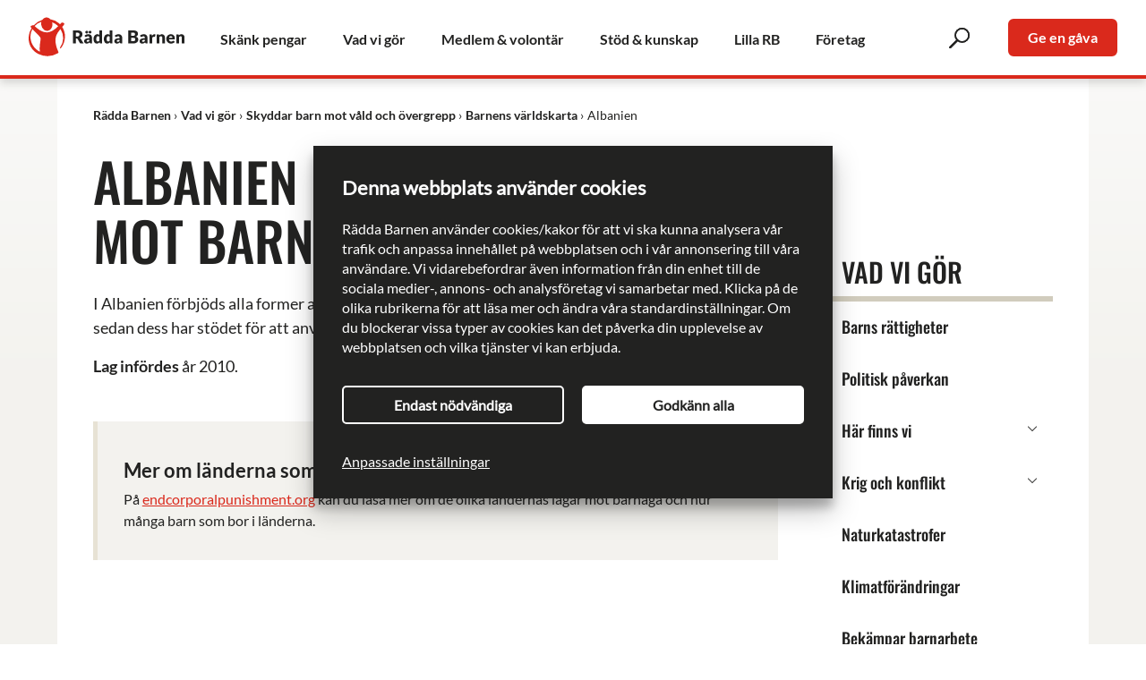

--- FILE ---
content_type: text/html; charset=utf-8
request_url: https://www.raddabarnen.se/vad-vi-gor/skyddar-barn-mot-vald-och-overgrepp/barnens-varldskarta/albanien/
body_size: 26281
content:

<!DOCTYPE html>
<html lang="sv">

<head>

<meta charset="utf-8" />


<!-- db55ba -->
<script id="Cookiebot" src="https://consent.cookiebot.com/uc.js" data-cbid="d27b4f92-345e-4cd6-9dff-400b2fcb5584" async type="text/javascript"></script>
<script>
		window.dataLayer = window.dataLayer || [];
		window.dataLayer.push({
			"event" : "pageData",
			"pageType" : "ArticlePage"
		});
</script>
    <script>
        window.AppInsightsConnectionString = "InstrumentationKey=540e9274-e6f8-4a52-a81f-54c33c11d405;IngestionEndpoint=https://westeurope-5.in.applicationinsights.azure.com/;LiveEndpoint=https://westeurope.livediagnostics.monitor.azure.com/;ApplicationId=93c2d4df-042f-4b21-b1af-bbaae446074f";
    </script>


<!-- Google Tag Manager -->
<script type="text/javascript" data-cookieconsent="ignore">
(function(w,d,s,l,i){w[l]=w[l]||[];w[l].push({'gtm.start':
new Date().getTime(),event:'gtm.js'});var f=d.getElementsByTagName(s)[0],
j=d.createElement(s),dl=l!='dataLayer'?'&l='+l:'';j.async=true;j.src=
'https://tracking.raddabarnen.se/gtm.js?id='+i+dl;f.parentNode.insertBefore(j,f);
})(window,document,'script','dataLayer','GTM-58QKZB7');</script>
<!-- End Google Tag Manager -->

<title>Albanien f&#xF6;rbjuder v&#xE5;ld mot barn - R&#xE4;dda Barnen</title>
	<meta name="author" content="R&#xE4;dda Barnen" />
	<meta name="copyright" content="R&#xE4;dda Barnen" />
	<meta name="description" content="I Albanien f&#xF6;rbj&#xF6;ds alla former av v&#xE5;ld och annan kr&#xE4;nkande behandling mot barn &#xE5;r 2010." />
	<meta name="last-modified" content="Sun, 04 Feb 2018 14:53:54 GMT" />
	<meta property="og:description" content="" />
	<meta property="og:image" content="https://www.raddabarnen.se/globalassets/bilder/delningsbilder/radda-barnen_logga2.jpg" />
	<meta property="og:locale" content="sv_SE" />
	<meta property="og:site_name" content="R&#xE4;dda Barnen" />
	<meta property="og:title" content="Albanien f&#xF6;rbjuder v&#xE5;ld mot barn" />
	<meta property="og:type" content="article" />
	<meta property="og:url" content="https://www.raddabarnen.se/vad-vi-gor/skyddar-barn-mot-vald-och-overgrepp/barnens-varldskarta/albanien/" />
	<meta name="twitter:card" content="summary" />
	<meta property="twitter:description" content="" />
	<meta property="twitter:image" content="https://www.raddabarnen.se/globalassets/bilder/delningsbilder/radda-barnen_logga2.jpg" />
	<meta property="twitter:title " content="Albanien f&#xF6;rbjuder v&#xE5;ld mot barn" />
	<meta name="twitter:url" content="https://www.raddabarnen.se/vad-vi-gor/skyddar-barn-mot-vald-och-overgrepp/barnens-varldskarta/albanien/" />
	<meta name="viewport" content="width=device-width, initial-scale=1.0" />

		<link rel="canonical" href="https://www.raddabarnen.se/vad-vi-gor/skyddar-barn-mot-vald-och-overgrepp/barnens-varldskarta/albanien/" />


<link rel="apple-touch-icon" sizes="180x180" href="/apple-touch-icon.png">
<link rel="icon" type="image/png" sizes="32x32" href="/favicon-32x32.png">
<link rel="icon" type="image/png" sizes="16x16" href="/favicon-16x16.png">
<link rel="manifest" href="/manifest.json">
<link rel="mask-icon" href="/safari-pinned-tab.svg" color="#da291c">
<link rel="shortcut icon" href="/favicon.ico">
<meta name="msapplication-TileColor" content="#da291c">
<meta name="msapplication-TileImage" content="/mstile-144x144.png">
<meta name="theme-color" content="#ffffff">
<meta name="viewport" content="width=device-width, initial-scale=1" />
<meta name="format-detection" content="telephone=no" />
<meta name="apple-mobile-web-app-title" content="Rädda Barnen" />
<meta name="application-name" content="Rädda Barnen" />
<noscript>
	<style>
		.js-show-on-load {
			display: block !important;
		}
	</style>
</noscript>

<script type="application/ld+json">
	[
	{
	"@context": "http://schema.org",
	"@type": "WebSite",
	"name": "Rädda Barnen",
	"url": "https://www.raddabarnen.se",
	"description": "Rädda Barnen kämpar för barns rättigheter i Sverige och i världen.",
	"potentialAction": {
	"@type": "SearchAction",
	"target": "https://www.raddabarnen.se/sok/?q={query}",
	"query-input": "required name=query"
	}
	},
	{
	"@context": "http://schema.org",
	"@type": "Organization",
	"url": "https://www.raddabarnen.se",
	"logo": "https://www.raddabarnen.se/Content/images/radda-barnen-logo.png",
	"foundingDate": "1919",
	"address": {
	"@type": "PostalAddress",
	"streetAddress": "Gustavslundsvägen 141",
	"postalCode": "107 88",
	"addressLocality": "Bromma",
	"addressCountry": "Sweden"
	},
	"contactPoint": [
	{
	"@type": "ContactPoint",
	"telephone": "+46-8-698-90-00",
	"contactType": "customer service",
	"email": "kundservice@rb.se",
	"areaServed": [ "SE" ]
	}
	],
	"sameAs": [
	"https://www.facebook.com/raddabarnen",
	"https://www.youtube.com/user/raddabarnen",
	"https://twitter.com/raddabarnen",
	"https://instagram.com/raddabarnen",
	"https://www.linkedin.com/company/save-the-children-sweden"
	]
	}
	]
</script>
<!-- inject:css -->
<link rel="stylesheet" href="/Static/styles/main.efe5e080.css">
<!-- endinject -->
	
    <script type="application/ld+json">
        [];
    </script>

	
	<script>
!function(T,l,y){var S=T.location,k="script",D="instrumentationKey",C="ingestionendpoint",I="disableExceptionTracking",E="ai.device.",b="toLowerCase",w="crossOrigin",N="POST",e="appInsightsSDK",t=y.name||"appInsights";(y.name||T[e])&&(T[e]=t);var n=T[t]||function(d){var g=!1,f=!1,m={initialize:!0,queue:[],sv:"5",version:2,config:d};function v(e,t){var n={},a="Browser";return n[E+"id"]=a[b](),n[E+"type"]=a,n["ai.operation.name"]=S&&S.pathname||"_unknown_",n["ai.internal.sdkVersion"]="javascript:snippet_"+(m.sv||m.version),{time:function(){var e=new Date;function t(e){var t=""+e;return 1===t.length&&(t="0"+t),t}return e.getUTCFullYear()+"-"+t(1+e.getUTCMonth())+"-"+t(e.getUTCDate())+"T"+t(e.getUTCHours())+":"+t(e.getUTCMinutes())+":"+t(e.getUTCSeconds())+"."+((e.getUTCMilliseconds()/1e3).toFixed(3)+"").slice(2,5)+"Z"}(),iKey:e,name:"Microsoft.ApplicationInsights."+e.replace(/-/g,"")+"."+t,sampleRate:100,tags:n,data:{baseData:{ver:2}}}}var h=d.url||y.src;if(h){function a(e){var t,n,a,i,r,o,s,c,u,p,l;g=!0,m.queue=[],f||(f=!0,t=h,s=function(){var e={},t=d.connectionString;if(t)for(var n=t.split(";"),a=0;a<n.length;a++){var i=n[a].split("=");2===i.length&&(e[i[0][b]()]=i[1])}if(!e[C]){var r=e.endpointsuffix,o=r?e.location:null;e[C]="https://"+(o?o+".":"")+"dc."+(r||"services.visualstudio.com")}return e}(),c=s[D]||d[D]||"",u=s[C],p=u?u+"/v2/track":d.endpointUrl,(l=[]).push((n="SDK LOAD Failure: Failed to load Application Insights SDK script (See stack for details)",a=t,i=p,(o=(r=v(c,"Exception")).data).baseType="ExceptionData",o.baseData.exceptions=[{typeName:"SDKLoadFailed",message:n.replace(/\./g,"-"),hasFullStack:!1,stack:n+"\nSnippet failed to load ["+a+"] -- Telemetry is disabled\nHelp Link: https://go.microsoft.com/fwlink/?linkid=2128109\nHost: "+(S&&S.pathname||"_unknown_")+"\nEndpoint: "+i,parsedStack:[]}],r)),l.push(function(e,t,n,a){var i=v(c,"Message"),r=i.data;r.baseType="MessageData";var o=r.baseData;return o.message='AI (Internal): 99 message:"'+("SDK LOAD Failure: Failed to load Application Insights SDK script (See stack for details) ("+n+")").replace(/\"/g,"")+'"',o.properties={endpoint:a},i}(0,0,t,p)),function(e,t){if(JSON){var n=T.fetch;if(n&&!y.useXhr)n(t,{method:N,body:JSON.stringify(e),mode:"cors"});else if(XMLHttpRequest){var a=new XMLHttpRequest;a.open(N,t),a.setRequestHeader("Content-type","application/json"),a.send(JSON.stringify(e))}}}(l,p))}function i(e,t){f||setTimeout(function(){!t&&m.core||a()},500)}var e=function(){var n=l.createElement(k);n.src=h;var e=y[w];return!e&&""!==e||"undefined"==n[w]||(n[w]=e),n.onload=i,n.onerror=a,n.onreadystatechange=function(e,t){"loaded"!==n.readyState&&"complete"!==n.readyState||i(0,t)},n}();y.ld<0?l.getElementsByTagName("head")[0].appendChild(e):setTimeout(function(){l.getElementsByTagName(k)[0].parentNode.appendChild(e)},y.ld||0)}try{m.cookie=l.cookie}catch(p){}function t(e){for(;e.length;)!function(t){m[t]=function(){var e=arguments;g||m.queue.push(function(){m[t].apply(m,e)})}}(e.pop())}var n="track",r="TrackPage",o="TrackEvent";t([n+"Event",n+"PageView",n+"Exception",n+"Trace",n+"DependencyData",n+"Metric",n+"PageViewPerformance","start"+r,"stop"+r,"start"+o,"stop"+o,"addTelemetryInitializer","setAuthenticatedUserContext","clearAuthenticatedUserContext","flush"]),m.SeverityLevel={Verbose:0,Information:1,Warning:2,Error:3,Critical:4};var s=(d.extensionConfig||{}).ApplicationInsightsAnalytics||{};if(!0!==d[I]&&!0!==s[I]){var c="onerror";t(["_"+c]);var u=T[c];T[c]=function(e,t,n,a,i){var r=u&&u(e,t,n,a,i);return!0!==r&&m["_"+c]({message:e,url:t,lineNumber:n,columnNumber:a,error:i}),r},d.autoExceptionInstrumented=!0}return m}(y.cfg);function a(){y.onInit&&y.onInit(n)}(T[t]=n).queue&&0===n.queue.length?(n.queue.push(a),n.trackPageView({})):a()}(window,document,{src: "https://js.monitor.azure.com/scripts/b/ai.2.gbl.min.js", crossOrigin: "anonymous", cfg: {instrumentationKey: 'c02f5d4c-7a53-4389-b7ad-4acf83b4b1d1', disableCookiesUsage: false }});
</script>

	<style data-inject="inline">@charset "UTF-8";.pt-0{padding-top:0!important}.mt-05{margin-top:.5rem!important}.mb-0{margin-bottom:0!important}.hidden{display:none!important}.collapse{display:none}.sr-only{clip:rect(0,0,0,0);border:0;height:1px;margin:-1px;overflow:hidden;padding:0;position:absolute;width:1px}.no-js-visible{display:none}.ws-nw{white-space:nowrap!important}.fullpageblock{max-width:none;width:100%}.site-top-area{margin-bottom:-118px;padding-bottom:130px}@media (min-width:46.25em){.site-top-area{margin-bottom:-280px;padding-bottom:300px}}.site-top-area__content{color:#fff;margin:0 auto;overflow:auto;padding:1rem .75rem 0}@media (min-width:46.25em){.site-top-area__content{padding:2rem 1.25rem 0}}@media (min-width:68.75em){.site-top-area__content{display:block;max-width:1250px;width:100%}}@media (min-width:68.75em) and (min-width:68.75em){.site-top-area__content{width:90vw}}@media (min-width:68.75em){.site-top-area__content{padding:2rem 0 0}}.site-top-area__content h2{font-size:1.875rem}.site-top-area__content h3{font-size:3.125rem}@font-face{font-display:swap;font-family:Lato;src:url(/Content/fonts/Lato-Regular.ttf) format("truetype")}@font-face{font-display:swap;font-family:LatoBold;src:url(/Content/fonts/Lato-Bold.ttf) format("truetype")}@font-face{font-display:swap;font-family:LatoItalic;src:url(/Content/fonts/Lato-Italic.ttf) format("truetype")}@font-face{font-display:swap;font-family:LatoBoldItalic;src:url(/Content/fonts/Lato-BoldItalic.ttf) format("truetype")}@font-face{font-display:swap;font-family:OswaldMedium;src:url(/Content/fonts/Oswald-Medium.ttf) format("truetype")}h1{word-wrap:break-word;font-family:OswaldMedium,Impact,sans-serif;font-size:2.5rem;font-weight:400;line-height:1.1;margin:0;overflow-wrap:break-word;padding:0 0 1.125rem;text-transform:uppercase}@media (min-width:46.25em){h1{font-size:3.75rem}}h2{font-size:1.375rem;line-height:1.272727273}h2,h3,h4,h5,h6{font-family:LatoBold,Gill Sans,Gill Sans MT,Calibri,sans-serif;font-weight:400;margin:0;padding:.75rem 0;text-transform:none}h3,h4,h5,h6{font-size:1.25rem;line-height:1.3}p{font-size:1.125rem;line-height:1.5;margin:0;padding-bottom:1rem}p b,p strong{font-family:LatoBold,Gill Sans,Gill Sans MT,Calibri,sans-serif;font-style:normal;font-weight:400}p b em,p b i,p strong em,p strong i{font-family:LatoBoldItalic,Gill Sans,Gill Sans MT,Calibri,sans-serif}p em,p i{font-family:LatoItalic,Gill Sans,Gill Sans MT,Calibri,sans-serif;font-style:normal;font-weight:400}p em b,p em strong,p i b,p i strong{font-family:LatoBoldItalic,Gill Sans,Gill Sans MT,Calibri,sans-serif}.rb-wrapper{-webkit-box-orient:vertical;-webkit-box-direction:normal;-webkit-box-flex:1;-ms-flex-positive:1;display:-webkit-box;display:-ms-flexbox;display:flex;-ms-flex-direction:column;flex-direction:column;flex-grow:1;min-height:100%;min-height:100vh}.mobile-nav-open .rb-wrapper,.mobile-search-open .rb-wrapper{position:fixed;width:100%}.site{-ms-flex:0 0 auto;flex:0 0 auto}.site,.site-main-area{-webkit-box-flex:0;-webkit-box-orient:vertical;-webkit-box-direction:normal;display:-webkit-box;display:-ms-flexbox;display:flex;-ms-flex-direction:column;flex-direction:column}.site-main-area{-ms-flex:0 0 auto;flex:0 0 auto}@media (min-width:68.75em){.site-main-area{background:#f3f2ee;background:linear-gradient(180deg,#fbfbfa 0,#f3f2ee 450px)}}.site-main-area__container{margin:0 auto}.site-main-area__container,.site-main-area__content{display:block;max-width:1250px;position:relative;width:100%}.site-main-area__content{-webkit-box-flex:0;-ms-flex:0 0 auto;flex:0 0 auto;min-height:11rem;overflow:hidden}@media (min-width:68.75em){.site-main-area__content{width:90vw}}.site-main-area__content{margin:0 auto -100px;padding:0}@media (min-width:46.25em){.site-main-area__content{min-height:21rem}}@media (min-width:68.75em){.site-main-area__content{min-height:16rem}}.site-main-area__mobile-navbar{background-color:#fff;border-bottom:2px solid #da291c;padding:1rem;-webkit-transition:padding .225s ease,margin .225s ease;transition:padding .225s ease,margin .225s ease}@media (min-width:68.75em){.site-main-area__mobile-navbar{display:none}}.site-main-area__mobile-navbar.js-show-on-scroll-up{position:fixed;-webkit-transform:translateY(-100%);transform:translateY(-100%)}.site-main-area__mobile-navbar a.cta-button{float:right;font-size:.625rem;line-height:.625rem;margin-right:1rem;padding:.625rem}.site-main-area__mobile-navbar__button{background-color:#fff;border:0;cursor:pointer;display:block;font-size:1rem;height:30px;line-height:30px;margin:0;outline:0 none;padding:0;width:30px}.site-main-area__mobile-navbar__button__menu{color:#222221;float:right;position:relative}.site-main-area__mobile-navbar__button__menu .is-closed{display:block;height:26px;left:2px;opacity:1;position:absolute;top:2px;width:26px}.site-main-area__mobile-navbar__button__menu .is-opened{display:block;height:26px;left:2px;opacity:0;position:absolute;top:2px;width:26px}.site-main-area__mobile-navbar__logo{color:#da291c;display:block;float:left;position:relative;width:128px}.site-main-area__mobile-navbar__logo__img{fill:#222221;stroke:#222221;stroke-width:0;border:0;color:#da291c;display:block;height:auto;margin:0;max-height:100%;max-width:100%;outline:0 none;width:auto}.breadcrumb{background:#fff;display:block;max-width:1250px;width:100%}@media (min-width:68.75em){.breadcrumb{width:90vw}}.breadcrumb{font-size:.875rem;margin:0 auto;padding:1rem 1rem 0}@media (min-width:46.25em){.breadcrumb{padding:2rem 2rem 0}}@media (min-width:68.75em){.breadcrumb{padding:2rem 2.5rem 0}}.breadcrumb a{color:#222221;font-family:LatoBold,Gill Sans,Gill Sans MT,Calibri,sans-serif;text-decoration:none}.breadcrumb a:active,.breadcrumb a:hover{color:#da291c;text-decoration:underline}.breadcrumb ol{list-style:url("data:image/svg+xml;charset=utf-8,%3Csvg xmlns='http://www.w3.org/2000/svg'/%3E");margin:0;padding:0}.breadcrumb ol li{display:inline-block}.breadcrumb ol li:after{content:"/"}@media (min-width:46.25em){.breadcrumb ol li:after{content:"›"}}.breadcrumb ol li:last-child:after{content:""}.breadcrumb ol li:last-child a{font-family:Lato,Gill Sans,Gill Sans MT,Calibri,sans-serif}@media (max-width:46.24em){.breadcrumb ol li:first-child,.breadcrumb ol li:last-child,.breadcrumb ol li:not(:nth-last-child(3)):not(:nth-last-child(2)){clip:rect(0,0,0,0);border:0;height:1px;margin:-1px;overflow:hidden;padding:0;position:absolute;width:1px}}.article-page,.news-page{-webkit-box-orient:horizontal;-webkit-box-direction:normal;background:#fff;display:-webkit-box;display:-ms-flexbox;display:flex;-ms-flex-direction:row;flex-direction:row;-ms-flex-wrap:wrap;flex-wrap:wrap;margin:0;min-height:100%;padding:1rem}@media (min-width:46.25em){.article-page,.news-page{padding:1rem 2rem}}@media (min-width:61.25em){.article-page,.news-page{padding-bottom:2rem}.has-hero .article-page,.has-hero .news-page{padding-top:2rem}}@media (min-width:68.75em){.article-page,.news-page{padding:2rem 2.5rem}}</style>
	<noscript>
		<style>
			.no-js-visible {
				display: block;
			}
		</style>
	</noscript>
</head>

<body class="mobile-search-closed mobile-nav-closed  ">
	<!-- Google Tag Manager (noscript) -->
	<noscript>
		<iframe src="https://tracking.raddabarnen.se/ns.html?id=GTM-58QKZB7" height="0" width="0"
			style="display:none;visibility:hidden"></iframe>
	</noscript>
	<!-- End Google Tag Manager (noscript) -->
	

	<div class="banner-ie-notice" style="display: none;">
		<p><span><svg xmlns="http://www.w3.org/2000/svg" width="26" height="26" viewBox="0 0 24 24" fill="none"
					stroke="#fff" stroke-width="2" stroke-linecap="round" stroke-linejoin="round">
					<circle cx="12" cy="12" r="10"></circle>
					<line x1="12" y1="8" x2="12" y2="12"></line>
					<line x1="12" y1="16" x2="12.01" y2="16"></line>
				</svg> Räddabarnen.se stöds inte längre av Internet Explorer och vi kan inte garantera att allt funkar
				som det ska. Vi rekommenderar att du använder en modern webbläsare istället.</span></p>
	</div>

	<div class="rb-wrapper ">
		<div class="site ">
			<div class="site-main-area">



<div class="site-main-area__mobile-navbar">
	<a class="site-main-area__mobile-navbar__logo" href="/">
		<span class="sr-only">Till Rädda Barnens startsida</span>
		<svg class="site-main-area__mobile-navbar__logo__img" alt="Till Rädda Barnens startsida" focusable="false" viewBox="21 21 466 115">
			<title>Rädda Barnen</title>
			<g id="save-the-children-name-outline">
				<path d="M162.5,84.189V98.623h-9.052V59.605h12.694a26.012,26.012,0,0,1,7.217.871,13.545,13.545,0,0,1,4.874,2.423,9.186,9.186,0,0,1,2.746,3.669,12.178,12.178,0,0,1,.856,4.606,12.375,12.375,0,0,1-.508,3.589,10.866,10.866,0,0,1-1.514,3.119,11.7,11.7,0,0,1-2.463,2.558,13.1,13.1,0,0,1-3.361,1.848,8.465,8.465,0,0,1,1.7,1.125,6.675,6.675,0,0,1,1.379,1.633l8.3,13.577h-8.194a3.478,3.478,0,0,1-3.268-1.713l-6.48-11.329a2.742,2.742,0,0,0-1-1.071,3.361,3.361,0,0,0-1.62-.321Zm0-6.24h3.642a9.327,9.327,0,0,0,3.147-.468,5.7,5.7,0,0,0,2.129-1.3,4.95,4.95,0,0,0,1.2-1.942,7.446,7.446,0,0,0,.375-2.4,5.026,5.026,0,0,0-1.674-4.017q-1.674-1.448-5.182-1.447H162.5Z" />
				<path d="M206.786,98.623a3.775,3.775,0,0,1-1.729-.312,2.383,2.383,0,0,1-.975-1.3l-.572-1.483q-1.014.86-1.95,1.509a12.454,12.454,0,0,1-1.937,1.105,9.558,9.558,0,0,1-2.132.675,13.068,13.068,0,0,1-2.509.222,10.987,10.987,0,0,1-3.354-.483,7,7,0,0,1-2.561-1.422,6.248,6.248,0,0,1-1.625-2.334,8.447,8.447,0,0,1-.572-3.221,6.766,6.766,0,0,1,.728-2.948,7.258,7.258,0,0,1,2.522-2.752,16.015,16.015,0,0,1,4.836-2.074,29.6,29.6,0,0,1,7.67-.834V81.817a5.023,5.023,0,0,0-.975-3.451,3.57,3.57,0,0,0-2.769-1.062,7.34,7.34,0,0,0-2.34.312,10.618,10.618,0,0,0-1.625.7q-.715.392-1.391.7a3.822,3.822,0,0,1-1.612.312,2.44,2.44,0,0,1-1.417-.4,2.99,2.99,0,0,1-.923-1l-1.456-2.522a16.38,16.38,0,0,1,5.421-3.212,19.025,19.025,0,0,1,6.383-1.052,11.67,11.67,0,0,1,4.407.793,9.488,9.488,0,0,1,3.328,2.209,9.665,9.665,0,0,1,2.093,3.368,12.1,12.1,0,0,1,.728,4.263V98.623ZM198.83,64.954a3.668,3.668,0,0,1-.338,1.56,3.928,3.928,0,0,1-.923,1.26,4.506,4.506,0,0,1-1.352.846,4.339,4.339,0,0,1-1.651.312,4.011,4.011,0,0,1-1.573-.312,4.243,4.243,0,0,1-1.3-.846,4.106,4.106,0,0,1-.9-1.26,3.654,3.654,0,0,1-.338-1.56,3.887,3.887,0,0,1,.338-1.613,4.359,4.359,0,0,1,.9-1.313,4.223,4.223,0,0,1,1.3-.884,3.883,3.883,0,0,1,1.573-.325,4.2,4.2,0,0,1,1.651.325,4.475,4.475,0,0,1,1.352.884,4.16,4.16,0,0,1,.923,1.313A3.9,3.9,0,0,1,198.83,64.954Zm-1.3,28.755a6.41,6.41,0,0,0,2.73-.545,8.344,8.344,0,0,0,2.366-1.769V87.7a20.679,20.679,0,0,0-3.978.315,9.555,9.555,0,0,0-2.47.786,2.992,2.992,0,0,0-1.261,1.076,2.56,2.56,0,0,0-.351,1.31,2.285,2.285,0,0,0,.754,1.954A3.645,3.645,0,0,0,197.53,93.709Zm11.336-28.755a3.8,3.8,0,0,1-.325,1.56,3.854,3.854,0,0,1-.9,1.26,4.358,4.358,0,0,1-2.99,1.158,4.171,4.171,0,0,1-1.612-.312,4.367,4.367,0,0,1-1.326-.846,3.84,3.84,0,0,1-.9-1.26,3.782,3.782,0,0,1-.325-1.56,4.025,4.025,0,0,1,.325-1.613,4.072,4.072,0,0,1,.9-1.313,4.342,4.342,0,0,1,1.326-.884,4.038,4.038,0,0,1,1.612-.325,4.2,4.2,0,0,1,1.651.325,4.319,4.319,0,0,1,1.339.884,4.087,4.087,0,0,1,.9,1.313A4.043,4.043,0,0,1,208.866,64.954Z" />
				<path d="M235.749,98.623a2.226,2.226,0,0,1-1.261-.337,1.8,1.8,0,0,1-.715-1.015l-.624-2.053a15.692,15.692,0,0,1-1.69,1.559,10.55,10.55,0,0,1-1.911,1.209,10.127,10.127,0,0,1-2.21.781,11.378,11.378,0,0,1-2.561.273,8.305,8.305,0,0,1-3.9-.937,8.976,8.976,0,0,1-3.094-2.7,13.624,13.624,0,0,1-2.041-4.329A21.022,21.022,0,0,1,215,85.233a18.2,18.2,0,0,1,.832-5.6,13.738,13.738,0,0,1,2.353-4.471,10.933,10.933,0,0,1,3.653-2.952,10.381,10.381,0,0,1,4.706-1.065,9.058,9.058,0,0,1,3.523.61,10.181,10.181,0,0,1,2.613,1.6V59.7h8.06V98.623Zm-8.164-5.771a7.006,7.006,0,0,0,1.6-.169A5.636,5.636,0,0,0,230.5,92.2a5.744,5.744,0,0,0,1.131-.781,9.741,9.741,0,0,0,1.053-1.091V78.89a5.322,5.322,0,0,0-1.989-1.417,6.159,6.159,0,0,0-2.223-.4,4.746,4.746,0,0,0-2.054.443,4.178,4.178,0,0,0-1.625,1.417,7.547,7.547,0,0,0-1.079,2.534,15.751,15.751,0,0,0-.39,3.77,17.471,17.471,0,0,0,.312,3.589,7.374,7.374,0,0,0,.871,2.352,3.37,3.37,0,0,0,1.339,1.287A3.829,3.829,0,0,0,227.585,92.852Z" />
				<path d="M266.74,98.623a2.22,2.22,0,0,1-1.26-.337,1.8,1.8,0,0,1-.716-1.015l-.623-2.053a15.7,15.7,0,0,1-1.691,1.559,10.577,10.577,0,0,1-1.91,1.209,10.127,10.127,0,0,1-2.21.781,11.384,11.384,0,0,1-2.561.273,8.306,8.306,0,0,1-3.9-.937,8.976,8.976,0,0,1-3.094-2.7,13.646,13.646,0,0,1-2.041-4.329,21.022,21.022,0,0,1-.741-5.837,18.23,18.23,0,0,1,.832-5.6,13.757,13.757,0,0,1,2.353-4.471,10.927,10.927,0,0,1,3.654-2.952,10.375,10.375,0,0,1,4.706-1.065,9.065,9.065,0,0,1,3.523.61,10.159,10.159,0,0,1,2.612,1.6V59.7h8.06V98.623Zm-8.164-5.771a7,7,0,0,0,1.6-.169,5.636,5.636,0,0,0,1.313-.481,5.714,5.714,0,0,0,1.131-.781,9.654,9.654,0,0,0,1.053-1.091V78.89a5.327,5.327,0,0,0-1.988-1.417,6.169,6.169,0,0,0-2.224-.4,4.746,4.746,0,0,0-2.054.443,4.178,4.178,0,0,0-1.625,1.417,7.547,7.547,0,0,0-1.079,2.534,15.755,15.755,0,0,0-.389,3.77,17.471,17.471,0,0,0,.312,3.589,7.374,7.374,0,0,0,.871,2.352,3.364,3.364,0,0,0,1.339,1.287A3.825,3.825,0,0,0,258.576,92.852Z" />
				<path d="M297.107,98.623a3.781,3.781,0,0,1-1.729-.312,2.387,2.387,0,0,1-.974-1.3l-.572-1.483q-1.014.86-1.951,1.509a12.4,12.4,0,0,1-1.936,1.105,9.591,9.591,0,0,1-2.132.675,13.068,13.068,0,0,1-2.509.222,10.987,10.987,0,0,1-3.354-.483,6.991,6.991,0,0,1-2.561-1.422,6.248,6.248,0,0,1-1.625-2.334,8.428,8.428,0,0,1-.573-3.221,6.78,6.78,0,0,1,.728-2.948,7.274,7.274,0,0,1,2.522-2.752,16.038,16.038,0,0,1,4.836-2.074,29.607,29.607,0,0,1,7.671-.834V81.817a5.023,5.023,0,0,0-.975-3.451A3.572,3.572,0,0,0,289.2,77.3a7.34,7.34,0,0,0-2.34.312,10.575,10.575,0,0,0-1.625.7q-.715.392-1.391.7a3.826,3.826,0,0,1-1.613.312,2.445,2.445,0,0,1-1.417-.4,3,3,0,0,1-.922-1l-1.457-2.522a16.4,16.4,0,0,1,5.421-3.212,19.035,19.035,0,0,1,6.384-1.052,11.661,11.661,0,0,1,4.406.793,9.492,9.492,0,0,1,3.329,2.209,9.665,9.665,0,0,1,2.093,3.368,12.1,12.1,0,0,1,.728,4.263V98.623Zm-9.255-4.914a6.41,6.41,0,0,0,2.73-.545,8.344,8.344,0,0,0,2.366-1.769V87.7a20.672,20.672,0,0,0-3.978.315,9.555,9.555,0,0,0-2.47.786,2.992,2.992,0,0,0-1.261,1.076,2.55,2.55,0,0,0-.351,1.31,2.285,2.285,0,0,0,.754,1.954A3.645,3.645,0,0,0,287.852,93.709Z" />
				<path d="M318.727,98.623V59.605h14.354a27.279,27.279,0,0,1,6.882.75,13.1,13.1,0,0,1,4.633,2.116,8.014,8.014,0,0,1,2.612,3.32,11.253,11.253,0,0,1,.816,4.365,8.554,8.554,0,0,1-.375,2.531,7.466,7.466,0,0,1-1.178,2.29,8.8,8.8,0,0,1-2.062,1.941,13.315,13.315,0,0,1-3.027,1.514,10.741,10.741,0,0,1,5.7,3.039,7.869,7.869,0,0,1,1.849,5.4,11.155,11.155,0,0,1-.965,4.633,10.59,10.59,0,0,1-2.825,3.736,13.41,13.41,0,0,1-4.593,2.491,19.971,19.971,0,0,1-6.239.9Zm9.052-22.6h4.713a15.522,15.522,0,0,0,2.7-.214,5.619,5.619,0,0,0,2.049-.75,3.452,3.452,0,0,0,1.285-1.473,5.533,5.533,0,0,0,.441-2.357,6.656,6.656,0,0,0-.347-2.316,3.319,3.319,0,0,0-1.072-1.486,4.483,4.483,0,0,0-1.835-.8,12.558,12.558,0,0,0-2.637-.242h-5.3Zm0,6.053v9.72h6.373a7.987,7.987,0,0,0,2.933-.455,4.64,4.64,0,0,0,1.781-1.178,3.981,3.981,0,0,0,.884-1.634,7.207,7.207,0,0,0,.24-1.847,6.19,6.19,0,0,0-.281-1.929,3.2,3.2,0,0,0-.964-1.446,4.716,4.716,0,0,0-1.808-.91,10.547,10.547,0,0,0-2.839-.321Z" />
				<path d="M372.652,98.623a3.78,3.78,0,0,1-1.73-.312,2.387,2.387,0,0,1-.974-1.3l-.572-1.483q-1.014.86-1.951,1.509a12.445,12.445,0,0,1-1.936,1.105,9.575,9.575,0,0,1-2.132.675,13.079,13.079,0,0,1-2.51.222,10.985,10.985,0,0,1-3.353-.483,7,7,0,0,1-2.562-1.422,6.271,6.271,0,0,1-1.625-2.334,8.447,8.447,0,0,1-.571-3.221,6.778,6.778,0,0,1,.727-2.948,7.269,7.269,0,0,1,2.523-2.752,15.993,15.993,0,0,1,4.836-2.074,29.588,29.588,0,0,1,7.67-.834V81.817a5.018,5.018,0,0,0-.976-3.451,3.566,3.566,0,0,0-2.768-1.062,7.34,7.34,0,0,0-2.34.312,10.533,10.533,0,0,0-1.625.7q-.717.392-1.392.7a3.814,3.814,0,0,1-1.611.312,2.436,2.436,0,0,1-1.417-.4,2.98,2.98,0,0,1-.923-1l-1.456-2.522a16.37,16.37,0,0,1,5.421-3.212,19.021,19.021,0,0,1,6.383-1.052,11.673,11.673,0,0,1,4.407.793,9.488,9.488,0,0,1,3.328,2.209,9.679,9.679,0,0,1,2.093,3.368,12.1,12.1,0,0,1,.727,4.263V98.623ZM363.4,93.709a6.417,6.417,0,0,0,2.73-.545,8.344,8.344,0,0,0,2.366-1.769V87.7a20.683,20.683,0,0,0-3.979.315,9.568,9.568,0,0,0-2.47.786,2.988,2.988,0,0,0-1.26,1.076,2.551,2.551,0,0,0-.352,1.31,2.285,2.285,0,0,0,.754,1.954A3.648,3.648,0,0,0,363.4,93.709Z" />
				<path d="M382.479,98.623V71.662h4.784a4.047,4.047,0,0,1,1,.1,1.752,1.752,0,0,1,.676.324,1.4,1.4,0,0,1,.416.585,5.289,5.289,0,0,1,.247.885l.441,2.521a13.24,13.24,0,0,1,3.329-3.613,6.754,6.754,0,0,1,4.03-1.326,4.645,4.645,0,0,1,2.964.883l-1.04,5.929a1.164,1.164,0,0,1-.416.767,1.416,1.416,0,0,1-.832.22,5.583,5.583,0,0,1-1.04-.116,8.059,8.059,0,0,0-1.508-.118q-3.173,0-4.992,3.38V98.623Z" />
				<path d="M404.214,98.623V71.662h4.993a2.225,2.225,0,0,1,1.26.337,1.81,1.81,0,0,1,.715,1.015l.468,1.56a19.561,19.561,0,0,1,1.612-1.352,9.531,9.531,0,0,1,1.781-1.054,10.57,10.57,0,0,1,2.054-.675,11,11,0,0,1,2.405-.247,9.437,9.437,0,0,1,3.914.767,8.135,8.135,0,0,1,2.873,2.131,9.22,9.22,0,0,1,1.767,3.25,13.476,13.476,0,0,1,.6,4.1V98.623h-8.06V81.49a4.71,4.71,0,0,0-.91-3.081,3.266,3.266,0,0,0-2.678-1.105,5.632,5.632,0,0,0-2.5.571,9.749,9.749,0,0,0-2.236,1.535V98.623Z" />
				<path d="M446.177,71.246a13.886,13.886,0,0,1,4.9.832A10.632,10.632,0,0,1,454.9,74.5a11.038,11.038,0,0,1,2.5,3.886,14.246,14.246,0,0,1,.9,5.214,11.383,11.383,0,0,1-.078,1.482,2.313,2.313,0,0,1-.286.909,1.088,1.088,0,0,1-.558.469,2.647,2.647,0,0,1-.9.129H440.925a7.6,7.6,0,0,0,2.054,4.9,6.11,6.11,0,0,0,4.29,1.521,7.656,7.656,0,0,0,2.418-.338,12.166,12.166,0,0,0,1.808-.754q.792-.414,1.455-.753a3.016,3.016,0,0,1,1.391-.338,1.669,1.669,0,0,1,1.456.7l2.34,2.887a11.989,11.989,0,0,1-2.691,2.327,14.01,14.01,0,0,1-2.964,1.4,16.2,16.2,0,0,1-3.042.7,22.821,22.821,0,0,1-2.9.2,15.169,15.169,0,0,1-5.318-.923,12.229,12.229,0,0,1-4.342-2.744,12.946,12.946,0,0,1-2.938-4.523,16.912,16.912,0,0,1-1.079-6.292,14.2,14.2,0,0,1,.924-5.122,12.442,12.442,0,0,1,6.837-7.125A13.826,13.826,0,0,1,446.177,71.246Zm.157,5.564a4.859,4.859,0,0,0-3.615,1.313A6.834,6.834,0,0,0,441,81.906h10.062a7.1,7.1,0,0,0-.247-1.872,4.547,4.547,0,0,0-.806-1.625,4.1,4.1,0,0,0-1.469-1.158A5.032,5.032,0,0,0,446.334,76.81Z" />
				<path d="M462.92,98.623V71.662h4.993a2.225,2.225,0,0,1,1.26.337,1.805,1.805,0,0,1,.715,1.015l.468,1.56a19.561,19.561,0,0,1,1.612-1.352,9.507,9.507,0,0,1,1.782-1.054,10.538,10.538,0,0,1,2.053-.675,11,11,0,0,1,2.406-.247,9.435,9.435,0,0,1,3.913.767A8.135,8.135,0,0,1,485,74.144a9.22,9.22,0,0,1,1.767,3.25,13.476,13.476,0,0,1,.6,4.1V98.623H479.3V81.49a4.71,4.71,0,0,0-.91-3.081,3.266,3.266,0,0,0-2.678-1.105,5.632,5.632,0,0,0-2.5.571,9.749,9.749,0,0,0-2.236,1.535V98.623Z" />
			</g>
			<g fill="currentColor" id="save-the-children-symbol">
				<path d="M121.367,49.289c4.771-5.636,6.885-8.24,6.427-9.662a4.88,4.88,0,0,0-3.131-2.639c-1.8-.68-4.262-.995-5.5-.268a19.311,19.311,0,0,0-2.7,2.824l-1.507,1.7h0c-.96-.982-1.985-1.958-2.988-2.829a51.241,51.241,0,0,0-25.869-12c-3.881-4.125-8.944-6.04-13.926-5.26A15.262,15.262,0,0,0,61.779,28.2,57.562,57.562,0,0,0,36.107,44.463v-.005c-1.569-.47-5.01.139-7.163,1.319a3.636,3.636,0,0,0-2.1,2.35c-.118.668.152,1.714,2.834,4.774l0,0a56.677,56.677,0,0,0-8.392,36.607,51.8,51.8,0,0,0,17.313,33.107,51.168,51.168,0,0,0,11.2,7.424,63.138,63.138,0,0,0,58.863-2.081l.022-.016a3.205,3.205,0,0,0,1.252-4.219l-.217-.491c-2.964-6.643-11.983-26.859-6.96-45.3,2.1-7.719,8.159-15.939,13.394-22.389h0a50.337,50.337,0,0,1,8.009,29.06,46.043,46.043,0,0,1-9.168,25.986,1.092,1.092,0,0,0-.164,1.108l.572,1.333a1.09,1.09,0,0,0,1.837.23h0C132.044,94.486,133.817,68.647,121.367,49.289ZM55.943,92.9a104.441,104.441,0,0,0-1.337,30.755l-.005-.005a52.185,52.185,0,0,1-10.665-7.172A51.174,51.174,0,0,1,27.117,86.973,47.453,47.453,0,0,1,32.2,55.628h0l0,0v0c1.985,2.074,4.383,4.456,6.9,6.947,6.149,6.093,13.12,13,16.51,17.916,1.964,2.846,1.352,6.446.335,12.413m53.462-45.739c-11.332,11.389-22.014,17.566-31.734,18.3-7.477.563-15.4-1.663-23.543-6.627A90.8,90.8,0,0,1,39.1,46.907l-.317-.3h0A46.2,46.2,0,0,1,59.24,33.923l0-.005.006,0-.008,0a23.119,23.119,0,0,0-.47,9.658,21.813,21.813,0,0,0,8.345,14.306,14.643,14.643,0,0,0,21.136-3.323,21.811,21.811,0,0,0,3.554-16.175,24.086,24.086,0,0,0-.729-3.2l0,0a51.556,51.556,0,0,1,15.543,9.355c.944.823,1.878,1.7,2.786,2.618Z" />
			</g>
		</svg>
	</a>
	<button class="site-main-area__mobile-navbar__button site-main-area__mobile-navbar__button__menu" aria-label="Mobile Navigation Button" aria-expanded="false" aria-haspopup="true" aria-controls="mobile-menu-container">
		<svg class="icon icon-menu is-closed" focusable="false"><use xlink:href="/Content/images/icons.svg#icon-menu"></use></svg>
		<svg class="icon icon-close is-opened" focusable="false"><use xlink:href="/Content/images/icons.svg#icon-close"></use></svg>
		<span class="sr-only">Meny</span>
	</button>
		<a class="button cta-button ecommerce" href="/skank-pengar/ge-en-gava/">Ge en g&#xE5;va</a>


    <div class="site-main-area__mobile-navbar__menu-container js-show-on-load" style="display:none;" id="mobile-menu-container" aria-expanded="false" aria-hidden="true">
        <div class="site-main-area__mobile-navbar__menu-container__scrollable" itemscope itemtype="https://schema.org/SiteNavigationElement">

            <div class="site-main-area__mobile-navbar__search-container__content">
                <form action="/sok/" id="mobile-site-search" method="get" role="search">
                    <div class="site-main-area__mobile-navbar__search">
                        <input aria-label="Sök på raddabarnen.se" class="site-main-area__mobile-navbar__search__query" id="mobile-search-query" name="q" placeholder="Vad söker du efter?" type="text" tabindex="-1">
                        <button class="site-main-area__mobile-navbar__search__button" tabindex="-1">
                            <svg class="icon icon-search" focusable="false"><use xlink:href="/Content/images/icons.svg#icon-search"></use></svg>
                            <span class="sr-only">Sök</span>
                        </button>
                    </div>
                </form>
            </div>

            <ul class="site-main-area__mobile-navbar__main-menu site-main-area__mobile-navbar__main-menu__level-1" aria-label="Mobile Main Navigation" role="navigation">
           
                
                        <li class="site-main-area__mobile-navbar__main-menu__item active js-has-children">
                            <a href="https://www.raddabarnen.se/vad-vi-gor/" class="site-main-area__mobile-navbar__main-menu__item__link" itemprop="url" tabindex="-1">
                                <span itemprop="name">Vad vi g&#xF6;r</span>
                            </a>
                                <button type="button" class="site-main-area__mobile-navbar__toggle" tabindex="-1" aria-haspopup="true" aria-expanded="false" aria-controls="27df6425-7a6a-4f60-94c7-06827a32def1">
                                    <svg class="icon icon-chevron-down" focusable="false"><use xlink:href="/Content/images/icons.svg#icon-chevron-down"></use></svg>
                                    <span class="sr-only">Undermeny för Vad vi g&#xF6;r</span>
                                </button>

	<ul class="site-main-area__mobile-navbar__main-menu site-main-area__mobile-navbar__main-menu__level-2" id="27df6425-7a6a-4f60-94c7-06827a32def1" aria-expanded="false" aria-hidden="true">

			<li class="site-main-area__mobile-navbar__main-menu__item  ">

				<a href="https://www.raddabarnen.se/vad-vi-gor/barns-rattigheter/"  class="site-main-area__mobile-navbar__main-menu__item__link" itemprop="url" tabindex="-1">
					<span itemprop="name">Barns r&#xE4;ttigheter</span>
				</a>

			</li>
			<li class="site-main-area__mobile-navbar__main-menu__item  ">

				<a href="https://www.raddabarnen.se/vad-vi-gor/politisk-paverkan/"  class="site-main-area__mobile-navbar__main-menu__item__link" itemprop="url" tabindex="-1">
					<span itemprop="name">Politisk p&#xE5;verkan</span>
				</a>

			</li>
			<li class="site-main-area__mobile-navbar__main-menu__item  js-has-children">

				<a href="https://www.raddabarnen.se/vad-vi-gor/har-finns-vi/"  class="site-main-area__mobile-navbar__main-menu__item__link" itemprop="url" tabindex="-1">
					<span itemprop="name">H&#xE4;r finns vi</span>
				</a>
					<button type="button" class="site-main-area__mobile-navbar__toggle" tabindex="-1" aria-haspopup="true" aria-expanded="false" aria-controls="a1d42eb0-2764-4c7e-b87b-89c1d283185e">
						<svg class="icon icon-chevron-down" focusable="false"><use xlink:href="/Content/images/icons.svg#icon-chevron-down"></use></svg>
						<span class="sr-only">Undermeny för H&#xE4;r finns vi</span>
					</button>


	<ul class="site-main-area__mobile-navbar__main-menu site-main-area__mobile-navbar__main-menu__level-3" id="a1d42eb0-2764-4c7e-b87b-89c1d283185e" aria-expanded="false" aria-hidden="true">

			<li class="site-main-area__mobile-navbar__main-menu__item  ">

				<a href="https://www.raddabarnen.se/vad-vi-gor/har-finns-vi/afghanistan/"  class="site-main-area__mobile-navbar__main-menu__item__link" itemprop="url" tabindex="-1">
					<span itemprop="name">Afghanistan</span>
				</a>

			</li>
			<li class="site-main-area__mobile-navbar__main-menu__item  ">

				<a href="https://www.raddabarnen.se/vad-vi-gor/har-finns-vi/bangladesh/"  class="site-main-area__mobile-navbar__main-menu__item__link" itemprop="url" tabindex="-1">
					<span itemprop="name">Bangladesh</span>
				</a>

			</li>
			<li class="site-main-area__mobile-navbar__main-menu__item  ">

				<a href="https://www.raddabarnen.se/vad-vi-gor/har-finns-vi/burkina-faso/"  class="site-main-area__mobile-navbar__main-menu__item__link" itemprop="url" tabindex="-1">
					<span itemprop="name">Burkina Faso</span>
				</a>

			</li>
			<li class="site-main-area__mobile-navbar__main-menu__item  ">

				<a href="https://www.raddabarnen.se/vad-vi-gor/har-finns-vi/elfenbenskusten/"  class="site-main-area__mobile-navbar__main-menu__item__link" itemprop="url" tabindex="-1">
					<span itemprop="name">Elfenbenskusten</span>
				</a>

			</li>
			<li class="site-main-area__mobile-navbar__main-menu__item  ">

				<a href="https://www.raddabarnen.se/vad-vi-gor/har-finns-vi/etiopien/"  class="site-main-area__mobile-navbar__main-menu__item__link" itemprop="url" tabindex="-1">
					<span itemprop="name">Etiopien</span>
				</a>

			</li>
			<li class="site-main-area__mobile-navbar__main-menu__item  ">

				<a href="https://www.raddabarnen.se/vad-vi-gor/har-finns-vi/filippinerna/"  class="site-main-area__mobile-navbar__main-menu__item__link" itemprop="url" tabindex="-1">
					<span itemprop="name">Filippinerna</span>
				</a>

			</li>
			<li class="site-main-area__mobile-navbar__main-menu__item  ">

				<a href="https://www.raddabarnen.se/vad-vi-gor/har-finns-vi/gaza/"  class="site-main-area__mobile-navbar__main-menu__item__link" itemprop="url" tabindex="-1">
					<span itemprop="name">Gaza</span>
				</a>

			</li>
			<li class="site-main-area__mobile-navbar__main-menu__item  ">

				<a href="https://www.raddabarnen.se/vad-vi-gor/har-finns-vi/haiti/"  class="site-main-area__mobile-navbar__main-menu__item__link" itemprop="url" tabindex="-1">
					<span itemprop="name">Haiti</span>
				</a>

			</li>
			<li class="site-main-area__mobile-navbar__main-menu__item  ">

				<a href="https://www.raddabarnen.se/vad-vi-gor/har-finns-vi/indien/"  class="site-main-area__mobile-navbar__main-menu__item__link" itemprop="url" tabindex="-1">
					<span itemprop="name">Indien</span>
				</a>

			</li>
			<li class="site-main-area__mobile-navbar__main-menu__item  ">

				<a href="https://www.raddabarnen.se/vad-vi-gor/har-finns-vi/jemen/"  class="site-main-area__mobile-navbar__main-menu__item__link" itemprop="url" tabindex="-1">
					<span itemprop="name">Jemen</span>
				</a>

			</li>
			<li class="site-main-area__mobile-navbar__main-menu__item  ">

				<a href="https://www.raddabarnen.se/vad-vi-gor/har-finns-vi/kambodja/"  class="site-main-area__mobile-navbar__main-menu__item__link" itemprop="url" tabindex="-1">
					<span itemprop="name">Kambodja</span>
				</a>

			</li>
			<li class="site-main-area__mobile-navbar__main-menu__item  js-has-children">

				<a href="https://www.raddabarnen.se/vad-vi-gor/har-finns-vi/kenya/"  class="site-main-area__mobile-navbar__main-menu__item__link" itemprop="url" tabindex="-1">
					<span itemprop="name">Kenya</span>
				</a>
					<button type="button" class="site-main-area__mobile-navbar__toggle" tabindex="-1" aria-haspopup="true" aria-expanded="false" aria-controls="d33a1b4b-e10d-41a7-aa5b-ac522ebbb787">
						<svg class="icon icon-chevron-down" focusable="false"><use xlink:href="/Content/images/icons.svg#icon-chevron-down"></use></svg>
						<span class="sr-only">Undermeny för Kenya</span>
					</button>


	<ul class="site-main-area__mobile-navbar__main-menu site-main-area__mobile-navbar__main-menu__level-4" id="d33a1b4b-e10d-41a7-aa5b-ac522ebbb787" aria-expanded="false" aria-hidden="true">

			<li class="site-main-area__mobile-navbar__main-menu__item  ">

				<a href="https://www.raddabarnen.se/vad-vi-gor/har-finns-vi/kenya/var-mobila-halsoklinik-raddade-livet-pa-lucy/"  class="site-main-area__mobile-navbar__main-menu__item__link" itemprop="url" tabindex="-1">
					<span itemprop="name">V&#xE5;r mobila h&#xE4;lsoklinik r&#xE4;ddade livet p&#xE5; Lucy</span>
				</a>

			</li>
	</ul>
			</li>
			<li class="site-main-area__mobile-navbar__main-menu__item  ">

				<a href="https://www.raddabarnen.se/vad-vi-gor/har-finns-vi/kongo/"  class="site-main-area__mobile-navbar__main-menu__item__link" itemprop="url" tabindex="-1">
					<span itemprop="name">Kongo</span>
				</a>

			</li>
			<li class="site-main-area__mobile-navbar__main-menu__item  ">

				<a href="https://www.raddabarnen.se/vad-vi-gor/har-finns-vi/libanon/"  class="site-main-area__mobile-navbar__main-menu__item__link" itemprop="url" tabindex="-1">
					<span itemprop="name">Libanon</span>
				</a>

			</li>
			<li class="site-main-area__mobile-navbar__main-menu__item  ">

				<a href="https://www.raddabarnen.se/vad-vi-gor/har-finns-vi/malawi/"  class="site-main-area__mobile-navbar__main-menu__item__link" itemprop="url" tabindex="-1">
					<span itemprop="name">Malawi</span>
				</a>

			</li>
			<li class="site-main-area__mobile-navbar__main-menu__item  js-has-children">

				<a href="https://www.raddabarnen.se/vad-vi-gor/har-finns-vi/mocambique/"  class="site-main-area__mobile-navbar__main-menu__item__link" itemprop="url" tabindex="-1">
					<span itemprop="name">Mocambique</span>
				</a>
					<button type="button" class="site-main-area__mobile-navbar__toggle" tabindex="-1" aria-haspopup="true" aria-expanded="false" aria-controls="f167ff7a-f7cc-47d2-b954-5879078fa5b8">
						<svg class="icon icon-chevron-down" focusable="false"><use xlink:href="/Content/images/icons.svg#icon-chevron-down"></use></svg>
						<span class="sr-only">Undermeny för Mocambique</span>
					</button>


	<ul class="site-main-area__mobile-navbar__main-menu site-main-area__mobile-navbar__main-menu__level-4" id="f167ff7a-f7cc-47d2-b954-5879078fa5b8" aria-expanded="false" aria-hidden="true">

			<li class="site-main-area__mobile-navbar__main-menu__item  ">

				<a href="https://www.raddabarnen.se/vad-vi-gor/har-finns-vi/mocambique/cyklonen-idai-1-ar/"  class="site-main-area__mobile-navbar__main-menu__item__link" itemprop="url" tabindex="-1">
					<span itemprop="name">Ett &#xE5;r efter cyklonen Idai</span>
				</a>

			</li>
	</ul>
			</li>
			<li class="site-main-area__mobile-navbar__main-menu__item  ">

				<a href="https://www.raddabarnen.se/vad-vi-gor/har-finns-vi/myanmar/"  class="site-main-area__mobile-navbar__main-menu__item__link" itemprop="url" tabindex="-1">
					<span itemprop="name">Myanmar</span>
				</a>

			</li>
			<li class="site-main-area__mobile-navbar__main-menu__item  ">

				<a href="https://www.raddabarnen.se/vad-vi-gor/har-finns-vi/nepal/"  class="site-main-area__mobile-navbar__main-menu__item__link" itemprop="url" tabindex="-1">
					<span itemprop="name">Nepal</span>
				</a>

			</li>
			<li class="site-main-area__mobile-navbar__main-menu__item  ">

				<a href="https://www.raddabarnen.se/vad-vi-gor/har-finns-vi/nigeria/"  class="site-main-area__mobile-navbar__main-menu__item__link" itemprop="url" tabindex="-1">
					<span itemprop="name">Nigeria</span>
				</a>

			</li>
			<li class="site-main-area__mobile-navbar__main-menu__item  ">

				<a href="https://www.raddabarnen.se/vad-vi-gor/har-finns-vi/pakistan/"  class="site-main-area__mobile-navbar__main-menu__item__link" itemprop="url" tabindex="-1">
					<span itemprop="name">Pakistan</span>
				</a>

			</li>
			<li class="site-main-area__mobile-navbar__main-menu__item  ">

				<a href="https://www.raddabarnen.se/vad-vi-gor/har-finns-vi/peru/"  class="site-main-area__mobile-navbar__main-menu__item__link" itemprop="url" tabindex="-1">
					<span itemprop="name">Peru</span>
				</a>

			</li>
			<li class="site-main-area__mobile-navbar__main-menu__item  ">

				<a href="https://www.raddabarnen.se/vad-vi-gor/har-finns-vi/rwanda/"  class="site-main-area__mobile-navbar__main-menu__item__link" itemprop="url" tabindex="-1">
					<span itemprop="name">Rwanda</span>
				</a>

			</li>
			<li class="site-main-area__mobile-navbar__main-menu__item  ">

				<a href="https://www.raddabarnen.se/vad-vi-gor/har-finns-vi/salomonoarna/"  class="site-main-area__mobile-navbar__main-menu__item__link" itemprop="url" tabindex="-1">
					<span itemprop="name">Salomon&#xF6;arna</span>
				</a>

			</li>
			<li class="site-main-area__mobile-navbar__main-menu__item  ">

				<a href="https://www.raddabarnen.se/vad-vi-gor/har-finns-vi/somalia/"  class="site-main-area__mobile-navbar__main-menu__item__link" itemprop="url" tabindex="-1">
					<span itemprop="name">Somalia</span>
				</a>

			</li>
			<li class="site-main-area__mobile-navbar__main-menu__item  js-has-children">

				<a href="https://www.raddabarnen.se/vad-vi-gor/har-finns-vi/sudan/"  class="site-main-area__mobile-navbar__main-menu__item__link" itemprop="url" tabindex="-1">
					<span itemprop="name">Sudan</span>
				</a>
					<button type="button" class="site-main-area__mobile-navbar__toggle" tabindex="-1" aria-haspopup="true" aria-expanded="false" aria-controls="ccec0b06-9eaf-4653-bf31-b24a60245dd3">
						<svg class="icon icon-chevron-down" focusable="false"><use xlink:href="/Content/images/icons.svg#icon-chevron-down"></use></svg>
						<span class="sr-only">Undermeny för Sudan</span>
					</button>


	<ul class="site-main-area__mobile-navbar__main-menu site-main-area__mobile-navbar__main-menu__level-4" id="ccec0b06-9eaf-4653-bf31-b24a60245dd3" aria-expanded="false" aria-hidden="true">

			<li class="site-main-area__mobile-navbar__main-menu__item  ">

				<a href="https://www.raddabarnen.se/vad-vi-gor/har-finns-vi/sudan/bashir-var-den-forsta-av-sina-syskon-att-overleva-undernaring/"  class="site-main-area__mobile-navbar__main-menu__item__link" itemprop="url" tabindex="-1">
					<span itemprop="name">Bashir &#xF6;verlevde undern&#xE4;ring mot alla odds</span>
				</a>

			</li>
			<li class="site-main-area__mobile-navbar__main-menu__item  ">

				<a href="https://www.raddabarnen.se/vad-vi-gor/har-finns-vi/sudan/sara-ar-fodd-pa-var-mobila-halsoklinik/"  class="site-main-area__mobile-navbar__main-menu__item__link" itemprop="url" tabindex="-1">
					<span itemprop="name">Sara &#xE4;r f&#xF6;dd p&#xE5; v&#xE5;r mobila h&#xE4;lsoklinik</span>
				</a>

			</li>
	</ul>
			</li>
			<li class="site-main-area__mobile-navbar__main-menu__item  ">

				<a href="https://www.raddabarnen.se/vad-vi-gor/har-finns-vi/sydsudan/"  class="site-main-area__mobile-navbar__main-menu__item__link" itemprop="url" tabindex="-1">
					<span itemprop="name">Sydsudan</span>
				</a>

			</li>
			<li class="site-main-area__mobile-navbar__main-menu__item  ">

				<a href="https://www.raddabarnen.se/vad-vi-gor/har-finns-vi/syrien/"  class="site-main-area__mobile-navbar__main-menu__item__link" itemprop="url" tabindex="-1">
					<span itemprop="name">Syrien</span>
				</a>

			</li>
			<li class="site-main-area__mobile-navbar__main-menu__item  ">

				<a href="https://www.raddabarnen.se/vad-vi-gor/har-finns-vi/turkiet/"  class="site-main-area__mobile-navbar__main-menu__item__link" itemprop="url" tabindex="-1">
					<span itemprop="name">Turkiet</span>
				</a>

			</li>
			<li class="site-main-area__mobile-navbar__main-menu__item  ">

				<a href="https://www.raddabarnen.se/vad-vi-gor/har-finns-vi/uganda/"  class="site-main-area__mobile-navbar__main-menu__item__link" itemprop="url" tabindex="-1">
					<span itemprop="name">Uganda</span>
				</a>

			</li>
			<li class="site-main-area__mobile-navbar__main-menu__item  ">

				<a href="https://www.raddabarnen.se/vad-vi-gor/har-finns-vi/ukraina/"  class="site-main-area__mobile-navbar__main-menu__item__link" itemprop="url" tabindex="-1">
					<span itemprop="name">Ukraina</span>
				</a>

			</li>
			<li class="site-main-area__mobile-navbar__main-menu__item  ">

				<a href="https://www.raddabarnen.se/vad-vi-gor/har-finns-vi/zambia/"  class="site-main-area__mobile-navbar__main-menu__item__link" itemprop="url" tabindex="-1">
					<span itemprop="name">Zambia</span>
				</a>

			</li>
			<li class="site-main-area__mobile-navbar__main-menu__item  ">

				<a href="https://www.raddabarnen.se/vad-vi-gor/har-finns-vi/zimbabwe/"  class="site-main-area__mobile-navbar__main-menu__item__link" itemprop="url" tabindex="-1">
					<span itemprop="name">Zimbabwe</span>
				</a>

			</li>
	</ul>
			</li>
			<li class="site-main-area__mobile-navbar__main-menu__item  js-has-children">

				<a href="https://www.raddabarnen.se/vad-vi-gor/krig-och-konflikt/"  class="site-main-area__mobile-navbar__main-menu__item__link" itemprop="url" tabindex="-1">
					<span itemprop="name">Krig och konflikt</span>
				</a>
					<button type="button" class="site-main-area__mobile-navbar__toggle" tabindex="-1" aria-haspopup="true" aria-expanded="false" aria-controls="cdddf61f-e2ea-41bc-8738-d4448f403a11">
						<svg class="icon icon-chevron-down" focusable="false"><use xlink:href="/Content/images/icons.svg#icon-chevron-down"></use></svg>
						<span class="sr-only">Undermeny för Krig och konflikt</span>
					</button>


	<ul class="site-main-area__mobile-navbar__main-menu site-main-area__mobile-navbar__main-menu__level-3" id="cdddf61f-e2ea-41bc-8738-d4448f403a11" aria-expanded="false" aria-hidden="true">

			<li class="site-main-area__mobile-navbar__main-menu__item  ">

				<a href="https://www.raddabarnen.se/vad-vi-gor/krig-och-konflikt/520-miljoner-barn-vaxer-upp-i-krig--afrika-varst-drabbat/"  class="site-main-area__mobile-navbar__main-menu__item__link" itemprop="url" tabindex="-1">
					<span itemprop="name">520 miljoner barn v&#xE4;xer upp i krig &#x2013; Afrika v&#xE4;rst drabbat</span>
				</a>

			</li>
			<li class="site-main-area__mobile-navbar__main-menu__item  ">

				<a href="https://www.raddabarnen.se/vad-vi-gor/krig-och-konflikt/startar-tillfalliga-skolor-i-krisomraden/"  class="site-main-area__mobile-navbar__main-menu__item__link" itemprop="url" tabindex="-1">
					<span itemprop="name">Startar tillf&#xE4;lliga skolor i krisomr&#xE5;den</span>
				</a>

			</li>
			<li class="site-main-area__mobile-navbar__main-menu__item  ">

				<a href="https://www.raddabarnen.se/vad-vi-gor/krig-och-konflikt/radda-barns-liv/"  class="site-main-area__mobile-navbar__main-menu__item__link" itemprop="url" tabindex="-1">
					<span itemprop="name">Livr&#xE4;ddande insatser</span>
				</a>

			</li>
	</ul>
			</li>
			<li class="site-main-area__mobile-navbar__main-menu__item  ">

				<a href="https://www.raddabarnen.se/vad-vi-gor/naturkatastrofer/"  class="site-main-area__mobile-navbar__main-menu__item__link" itemprop="url" tabindex="-1">
					<span itemprop="name">Naturkatastrofer</span>
				</a>

			</li>
			<li class="site-main-area__mobile-navbar__main-menu__item  ">

				<a href="https://www.raddabarnen.se/vad-vi-gor/klimatforandringar/"  class="site-main-area__mobile-navbar__main-menu__item__link" itemprop="url" tabindex="-1">
					<span itemprop="name">Klimatf&#xF6;r&#xE4;ndringar</span>
				</a>

			</li>
			<li class="site-main-area__mobile-navbar__main-menu__item  ">

				<a href="https://www.raddabarnen.se/vad-vi-gor/bekampar-barnarbete/"  class="site-main-area__mobile-navbar__main-menu__item__link" itemprop="url" tabindex="-1">
					<span itemprop="name">Bek&#xE4;mpar barnarbete</span>
				</a>

			</li>
			<li class="site-main-area__mobile-navbar__main-menu__item  ">

				<a href="https://www.raddabarnen.se/vad-vi-gor/skyddar-mot-barnaktenskap/"  class="site-main-area__mobile-navbar__main-menu__item__link" itemprop="url" tabindex="-1">
					<span itemprop="name">Skyddar mot barn&#xE4;ktenskap</span>
				</a>

			</li>
			<li class="site-main-area__mobile-navbar__main-menu__item  ">

				<a href="https://www.raddabarnen.se/vad-vi-gor/skyddar-gatubarn/"  class="site-main-area__mobile-navbar__main-menu__item__link" itemprop="url" tabindex="-1">
					<span itemprop="name">Skyddar gatubarn</span>
				</a>

			</li>
			<li class="site-main-area__mobile-navbar__main-menu__item  ">

				<a href="https://www.raddabarnen.se/vad-vi-gor/barn-i-svalt/"  class="site-main-area__mobile-navbar__main-menu__item__link" itemprop="url" tabindex="-1">
					<span itemprop="name">Barn i sv&#xE4;lt</span>
				</a>

			</li>
			<li class="site-main-area__mobile-navbar__main-menu__item  ">

				<a href="https://www.raddabarnen.se/vad-vi-gor/stoppar-undernaring/"  class="site-main-area__mobile-navbar__main-menu__item__link" itemprop="url" tabindex="-1">
					<span itemprop="name">Stoppar undern&#xE4;ring</span>
				</a>

			</li>
			<li class="site-main-area__mobile-navbar__main-menu__item  ">

				<a href="https://www.raddabarnen.se/vad-vi-gor/raddar-nyfodda-bebisar/"  class="site-main-area__mobile-navbar__main-menu__item__link" itemprop="url" tabindex="-1">
					<span itemprop="name">R&#xE4;ddar nyf&#xF6;dda bebisar</span>
				</a>

			</li>
			<li class="site-main-area__mobile-navbar__main-menu__item  ">

				<a href="https://www.raddabarnen.se/vad-vi-gor/botar-dodliga-sjukdomar/"  class="site-main-area__mobile-navbar__main-menu__item__link" itemprop="url" tabindex="-1">
					<span itemprop="name">Botar d&#xF6;dliga sjukdomar</span>
				</a>

			</li>
			<li class="site-main-area__mobile-navbar__main-menu__item  ">

				<a href="https://www.raddabarnen.se/vad-vi-gor/trygg-skola-till-alla/"  class="site-main-area__mobile-navbar__main-menu__item__link" itemprop="url" tabindex="-1">
					<span itemprop="name">Trygg skola till alla</span>
				</a>

			</li>
			<li class="site-main-area__mobile-navbar__main-menu__item  ">

				<a href="https://www.raddabarnen.se/vad-vi-gor/bekampar-utanforskap/"  class="site-main-area__mobile-navbar__main-menu__item__link" itemprop="url" tabindex="-1">
					<span itemprop="name">Bek&#xE4;mpar utanf&#xF6;rskap</span>
				</a>

			</li>
			<li class="site-main-area__mobile-navbar__main-menu__item  ">

				<a href="https://www.raddabarnen.se/vad-vi-gor/ger-nyanlanda-barn-en-bra-start/"  class="site-main-area__mobile-navbar__main-menu__item__link" itemprop="url" tabindex="-1">
					<span itemprop="name">Ger nyanl&#xE4;nda barn en bra start</span>
				</a>

			</li>
			<li class="site-main-area__mobile-navbar__main-menu__item active js-has-children">

				<a href="https://www.raddabarnen.se/vad-vi-gor/skyddar-barn-mot-vald-och-overgrepp/"  class="site-main-area__mobile-navbar__main-menu__item__link" itemprop="url" tabindex="-1">
					<span itemprop="name">Skyddar barn mot v&#xE5;ld och &#xF6;vergrepp</span>
				</a>
					<button type="button" class="site-main-area__mobile-navbar__toggle" tabindex="-1" aria-haspopup="true" aria-expanded="false" aria-controls="748ddcd7-bb95-4e8d-a02b-09067efa31bb">
						<svg class="icon icon-chevron-down" focusable="false"><use xlink:href="/Content/images/icons.svg#icon-chevron-down"></use></svg>
						<span class="sr-only">Undermeny för Skyddar barn mot v&#xE5;ld och &#xF6;vergrepp</span>
					</button>


	<ul class="site-main-area__mobile-navbar__main-menu site-main-area__mobile-navbar__main-menu__level-3" id="748ddcd7-bb95-4e8d-a02b-09067efa31bb" aria-expanded="false" aria-hidden="true">

			<li class="site-main-area__mobile-navbar__main-menu__item  ">

				<a href="https://www.raddabarnen.se/vad-vi-gor/skyddar-barn-mot-vald-och-overgrepp/centrum/"  class="site-main-area__mobile-navbar__main-menu__item__link" itemprop="url" tabindex="-1">
					<span itemprop="name">Centrum f&#xF6;r st&#xF6;d och behandling</span>
				</a>

			</li>
	</ul>
			</li>
			<li class="site-main-area__mobile-navbar__main-menu__item  ">

				<a href="https://www.raddabarnen.se/vad-vi-gor/vara-fritidsgardar/"  class="site-main-area__mobile-navbar__main-menu__item__link" itemprop="url" tabindex="-1">
					<span itemprop="name">V&#xE5;ra fritidsg&#xE5;rdar</span>
				</a>

			</li>
	</ul>
                        </li>
                        <li class="site-main-area__mobile-navbar__main-menu__item  ">
                            <a href="https://lilla.raddabarnen.se/" class="site-main-area__mobile-navbar__main-menu__item__link" itemprop="url" tabindex="-1">
                                <span itemprop="name">Lilla RB</span>
                            </a>
                        </li>
                        <li class="site-main-area__mobile-navbar__main-menu__item  js-has-children">
                            <a href="https://www.raddabarnen.se/foretag/" class="site-main-area__mobile-navbar__main-menu__item__link" itemprop="url" tabindex="-1">
                                <span itemprop="name">F&#xF6;retag</span>
                            </a>
                                <button type="button" class="site-main-area__mobile-navbar__toggle" tabindex="-1" aria-haspopup="true" aria-expanded="false" aria-controls="c1be442f-8aac-4150-9df8-e1f4b351513c">
                                    <svg class="icon icon-chevron-down" focusable="false"><use xlink:href="/Content/images/icons.svg#icon-chevron-down"></use></svg>
                                    <span class="sr-only">Undermeny för F&#xF6;retag</span>
                                </button>

	<ul class="site-main-area__mobile-navbar__main-menu site-main-area__mobile-navbar__main-menu__level-2" id="c1be442f-8aac-4150-9df8-e1f4b351513c" aria-expanded="false" aria-hidden="true">

			<li class="site-main-area__mobile-navbar__main-menu__item  ">

				<a href="https://www.raddabarnen.se/foretag/vara-partners/"  class="site-main-area__mobile-navbar__main-menu__item__link" itemprop="url" tabindex="-1">
					<span itemprop="name">V&#xE5;ra partners</span>
				</a>

			</li>
			<li class="site-main-area__mobile-navbar__main-menu__item  js-has-children">

				<a href="https://www.raddabarnen.se/foretag/samarbeta-med-oss/"  class="site-main-area__mobile-navbar__main-menu__item__link" itemprop="url" tabindex="-1">
					<span itemprop="name">Samarbeta med oss</span>
				</a>
					<button type="button" class="site-main-area__mobile-navbar__toggle" tabindex="-1" aria-haspopup="true" aria-expanded="false" aria-controls="475b58af-862f-41bb-9580-04bea772f573">
						<svg class="icon icon-chevron-down" focusable="false"><use xlink:href="/Content/images/icons.svg#icon-chevron-down"></use></svg>
						<span class="sr-only">Undermeny för Samarbeta med oss</span>
					</button>


	<ul class="site-main-area__mobile-navbar__main-menu site-main-area__mobile-navbar__main-menu__level-3" id="475b58af-862f-41bb-9580-04bea772f573" aria-expanded="false" aria-hidden="true">

			<li class="site-main-area__mobile-navbar__main-menu__item  ">

				<a href="https://www.raddabarnen.se/foretag/samarbeta-med-oss/filantropi-och-stora-gavor/"  class="site-main-area__mobile-navbar__main-menu__item__link" itemprop="url" tabindex="-1">
					<span itemprop="name">Filantropi och stora g&#xE5;vor</span>
				</a>

			</li>
	</ul>
			</li>
			<li class="site-main-area__mobile-navbar__main-menu__item  ">

				<a href="https://www.raddabarnen.se/foretag/kontakt/"  class="site-main-area__mobile-navbar__main-menu__item__link" itemprop="url" tabindex="-1">
					<span itemprop="name">Kontakt</span>
				</a>

			</li>
			<li class="site-main-area__mobile-navbar__main-menu__item  ">

				<a href="https://www.raddabarnen.se/foretag/skank-foretagsgava/"  class="site-main-area__mobile-navbar__main-menu__item__link" itemprop="url" tabindex="-1">
					<span itemprop="name">Sk&#xE4;nk f&#xF6;retagsg&#xE5;va och bli v&#xE4;nf&#xF6;retag</span>
				</a>

			</li>
			<li class="site-main-area__mobile-navbar__main-menu__item  ">

				<a href="https://www.raddabarnen.se/foretag/medarbetarengagemang/"  class="site-main-area__mobile-navbar__main-menu__item__link" itemprop="url" tabindex="-1">
					<span itemprop="name">Medarbetarengagemang</span>
				</a>

			</li>
			<li class="site-main-area__mobile-navbar__main-menu__item  ">

				<a href="https://www.raddabarnen.se/foretag/egen-insamling/"  class="site-main-area__mobile-navbar__main-menu__item__link" itemprop="url" tabindex="-1">
					<span itemprop="name">Egen insamling</span>
				</a>

			</li>
			<li class="site-main-area__mobile-navbar__main-menu__item  ">

				<a href="https://www.raddabarnen.se/foretag/konsulttjanster/"  class="site-main-area__mobile-navbar__main-menu__item__link" itemprop="url" tabindex="-1">
					<span itemprop="name">Konsulttj&#xE4;nster</span>
				</a>

			</li>
			<li class="site-main-area__mobile-navbar__main-menu__item  ">

				<a href="https://www.raddabarnen.se/foretag/varldens-dyraste-utbildning/"  class="site-main-area__mobile-navbar__main-menu__item__link" itemprop="url" tabindex="-1">
					<span itemprop="name">V&#xE4;rldens dyraste utbildning</span>
				</a>

			</li>
	</ul>
                        </li>
                
            </ul>
            <ul class="site-main-area__mobile-navbar__sub-menu site-main-area__mobile-navbar__sub-menu__level-1" aria-label="Mobile Secondary Navigation" role="navigation">

                    <li class="site-main-area__mobile-navbar__sub-menu__item  js-has-children">

                        <a href="https://www.raddabarnen.se/skank-pengar/"  class="site-main-area__mobile-navbar__sub-menu__item__link" itemprop="url" tabindex="-1">
                            <span itemprop="name">Sk&#xE4;nk pengar</span>
                        </a>
                            <button type="button" class="site-main-area__mobile-navbar__toggle" tabindex="-1" aria-haspopup="true" aria-expanded="false" aria-controls="312f33f3-1408-47bf-bec9-717ccff72b2d">
                                <svg class="icon icon-chevron-down" focusable="false"><use xlink:href="/Content/images/icons.svg#icon-chevron-down"></use></svg>
                                <span class="sr-only">Undermeny för Sk&#xE4;nk pengar</span>
                            </button>


	<ul class="site-main-area__mobile-navbar__sub-menu site-main-area__mobile-navbar__sub-menu__level-2" id="312f33f3-1408-47bf-bec9-717ccff72b2d" aria-expanded="false" aria-hidden="true">

			<li class="site-main-area__mobile-navbar__sub-menu__item  ">

				<a href="https://www.raddabarnen.se/skank-pengar/fler-satt-att-skanka-pengar/"  class="site-main-area__mobile-navbar__sub-menu__item__link" itemprop="url" tabindex="-1">
					<span itemprop="name">Fler s&#xE4;tt att sk&#xE4;nka pengar</span>
				</a>

			</li>
			<li class="site-main-area__mobile-navbar__sub-menu__item  js-has-children">

				<a href="https://www.raddabarnen.se/skank-pengar/manadsgivare/"  class="site-main-area__mobile-navbar__sub-menu__item__link" itemprop="url" tabindex="-1">
					<span itemprop="name">Bli m&#xE5;nadsgivare</span>
				</a>
					<button type="button" class="site-main-area__mobile-navbar__toggle" tabindex="-1" aria-haspopup="true" aria-expanded="false" aria-controls="575f9cfb-de72-4b81-bdc6-be94a30de164">
						<svg class="icon icon-chevron-down" focusable="false"><use xlink:href="/Content/images/icons.svg#icon-chevron-down"></use></svg>
						<span class="sr-only">Undermeny för Bli m&#xE5;nadsgivare</span>
					</button>


	<ul class="site-main-area__mobile-navbar__sub-menu site-main-area__mobile-navbar__sub-menu__level-3" id="575f9cfb-de72-4b81-bdc6-be94a30de164" aria-expanded="false" aria-hidden="true">

			<li class="site-main-area__mobile-navbar__sub-menu__item  ">

				<a href="https://www.raddabarnen.se/skank-pengar/manadsgivare/hoj-ditt-manadsbelopp/"  class="site-main-area__mobile-navbar__sub-menu__item__link" itemprop="url" tabindex="-1">
					<span itemprop="name">H&#xF6;j ditt m&#xE5;nadsbelopp</span>
				</a>

			</li>
	</ul>
			</li>
			<li class="site-main-area__mobile-navbar__sub-menu__item  ">

				<a href="https://www.raddabarnen.se/skank-pengar/gavobevis/"  class="site-main-area__mobile-navbar__sub-menu__item__link" itemprop="url" tabindex="-1">
					<span itemprop="name">G&#xE5;vobevis</span>
				</a>

			</li>
			<li class="site-main-area__mobile-navbar__sub-menu__item  js-has-children">

				<a href="https://www.raddabarnen.se/skank-pengar/minnesgava-vid-begravning/"  class="site-main-area__mobile-navbar__sub-menu__item__link" itemprop="url" tabindex="-1">
					<span itemprop="name">Minnesg&#xE5;va vid begravning</span>
				</a>
					<button type="button" class="site-main-area__mobile-navbar__toggle" tabindex="-1" aria-haspopup="true" aria-expanded="false" aria-controls="3056ef78-52f8-41db-ba14-d067c4d50348">
						<svg class="icon icon-chevron-down" focusable="false"><use xlink:href="/Content/images/icons.svg#icon-chevron-down"></use></svg>
						<span class="sr-only">Undermeny för Minnesg&#xE5;va vid begravning</span>
					</button>


	<ul class="site-main-area__mobile-navbar__sub-menu site-main-area__mobile-navbar__sub-menu__level-3" id="3056ef78-52f8-41db-ba14-d067c4d50348" aria-expanded="false" aria-hidden="true">

			<li class="site-main-area__mobile-navbar__sub-menu__item  ">

				<a href="https://www.raddabarnen.se/skank-pengar/minnesgava-vid-begravning/ge-en-minnesgava/"  class="site-main-area__mobile-navbar__sub-menu__item__link" itemprop="url" tabindex="-1">
					<span itemprop="name">Minnesg&#xE5;va</span>
				</a>

			</li>
	</ul>
			</li>
			<li class="site-main-area__mobile-navbar__sub-menu__item  js-has-children">

				<a href="https://www.raddabarnen.se/skank-pengar/testamente/"  class="site-main-area__mobile-navbar__sub-menu__item__link" itemprop="url" tabindex="-1">
					<span itemprop="name">Testamentera till R&#xE4;dda Barnen</span>
				</a>
					<button type="button" class="site-main-area__mobile-navbar__toggle" tabindex="-1" aria-haspopup="true" aria-expanded="false" aria-controls="5b48a865-0d4d-48aa-806e-63f8d64c26a1">
						<svg class="icon icon-chevron-down" focusable="false"><use xlink:href="/Content/images/icons.svg#icon-chevron-down"></use></svg>
						<span class="sr-only">Undermeny för Testamentera till R&#xE4;dda Barnen</span>
					</button>


	<ul class="site-main-area__mobile-navbar__sub-menu site-main-area__mobile-navbar__sub-menu__level-3" id="5b48a865-0d4d-48aa-806e-63f8d64c26a1" aria-expanded="false" aria-hidden="true">

			<li class="site-main-area__mobile-navbar__sub-menu__item  ">

				<a href="https://www.raddabarnen.se/skank-pengar/testamente/skriv-testamente-online/"  class="site-main-area__mobile-navbar__sub-menu__item__link" itemprop="url" tabindex="-1">
					<span itemprop="name">Skriv testamente online</span>
				</a>

			</li>
	</ul>
			</li>
			<li class="site-main-area__mobile-navbar__sub-menu__item  ">

				<a href="https://www.raddabarnen.se/skank-pengar/swish/"  class="site-main-area__mobile-navbar__sub-menu__item__link" itemprop="url" tabindex="-1">
					<span itemprop="name">Swisha en g&#xE5;va</span>
				</a>

			</li>
			<li class="site-main-area__mobile-navbar__sub-menu__item  ">

				<a href="https://www.raddabarnen.se/skank-pengar/presenttips/"  class="site-main-area__mobile-navbar__sub-menu__item__link" itemprop="url" tabindex="-1">
					<span itemprop="name">Presenttips</span>
				</a>

			</li>
			<li class="site-main-area__mobile-navbar__sub-menu__item  ">

				<a href="https://www.raddabarnen.se/skank-pengar/sa-anvander-vi-pengarna/"  class="site-main-area__mobile-navbar__sub-menu__item__link" itemprop="url" tabindex="-1">
					<span itemprop="name">S&#xE5; anv&#xE4;nder vi pengarna</span>
				</a>

			</li>
	</ul>
                    </li>
                    <li class="site-main-area__mobile-navbar__sub-menu__item  js-has-children">

                        <a href="https://www.raddabarnen.se/medlem-och-volontar/"  class="site-main-area__mobile-navbar__sub-menu__item__link" itemprop="url" tabindex="-1">
                            <span itemprop="name">Medlem &amp; volont&#xE4;r</span>
                        </a>
                            <button type="button" class="site-main-area__mobile-navbar__toggle" tabindex="-1" aria-haspopup="true" aria-expanded="false" aria-controls="3f0382f6-9688-4572-9e9b-2a3b409812d2">
                                <svg class="icon icon-chevron-down" focusable="false"><use xlink:href="/Content/images/icons.svg#icon-chevron-down"></use></svg>
                                <span class="sr-only">Undermeny för Medlem &amp; volont&#xE4;r</span>
                            </button>


	<ul class="site-main-area__mobile-navbar__sub-menu site-main-area__mobile-navbar__sub-menu__level-2" id="3f0382f6-9688-4572-9e9b-2a3b409812d2" aria-expanded="false" aria-hidden="true">

			<li class="site-main-area__mobile-navbar__sub-menu__item  ">

				<a href="https://www.raddabarnen.se/medlem-och-volontar/medlem/"  class="site-main-area__mobile-navbar__sub-menu__item__link" itemprop="url" tabindex="-1">
					<span itemprop="name">Bli medlem</span>
				</a>

			</li>
			<li class="site-main-area__mobile-navbar__sub-menu__item  ">

				<a href="https://www.raddabarnen.se/medlem-och-volontar/bli-volontar/"  class="site-main-area__mobile-navbar__sub-menu__item__link" itemprop="url" tabindex="-1">
					<span itemprop="name">Bli volont&#xE4;r</span>
				</a>

			</li>
			<li class="site-main-area__mobile-navbar__sub-menu__item  ">

				<a href="https://www.raddabarnen.se/medlem-och-volontar/det-har-gor-vi-i-medlemsrorelsen/"  class="site-main-area__mobile-navbar__sub-menu__item__link" itemprop="url" tabindex="-1">
					<span itemprop="name">S&#xE5; kan du engagera dig!</span>
				</a>

			</li>
			<li class="site-main-area__mobile-navbar__sub-menu__item  ">

				<a href="https://www.raddabarnen.se/medlem-och-volontar/mikroengagemang/"  class="site-main-area__mobile-navbar__sub-menu__item__link" itemprop="url" tabindex="-1">
					<span itemprop="name">Mikroengagemang</span>
				</a>

			</li>
			<li class="site-main-area__mobile-navbar__sub-menu__item  ">

				<a href="https://www.raddabarnen.se/medlem-och-volontar/lokalforening/"  class="site-main-area__mobile-navbar__sub-menu__item__link" itemprop="url" tabindex="-1">
					<span itemprop="name">Hitta din lokalf&#xF6;rening</span>
				</a>

			</li>
			<li class="site-main-area__mobile-navbar__sub-menu__item  js-has-children">

				<a href="https://www.raddabarnen.se/medlem-och-volontar/medlemsutbildningar/"  class="site-main-area__mobile-navbar__sub-menu__item__link" itemprop="url" tabindex="-1">
					<span itemprop="name">Utbildningar</span>
				</a>
					<button type="button" class="site-main-area__mobile-navbar__toggle" tabindex="-1" aria-haspopup="true" aria-expanded="false" aria-controls="24c31404-0f25-4bc9-9400-578b1747b886">
						<svg class="icon icon-chevron-down" focusable="false"><use xlink:href="/Content/images/icons.svg#icon-chevron-down"></use></svg>
						<span class="sr-only">Undermeny för Utbildningar</span>
					</button>


	<ul class="site-main-area__mobile-navbar__sub-menu site-main-area__mobile-navbar__sub-menu__level-3" id="24c31404-0f25-4bc9-9400-578b1747b886" aria-expanded="false" aria-hidden="true">

			<li class="site-main-area__mobile-navbar__sub-menu__item  ">

				<a href="https://www.raddabarnen.se/medlem-och-volontar/medlemsutbildningar/grundkurs-i-barnratt-och-hbtqi-bibliotek/"  class="site-main-area__mobile-navbar__sub-menu__item__link" itemprop="url" tabindex="-1">
					<span itemprop="name">Proud to stand with every child - Library</span>
				</a>

			</li>
			<li class="site-main-area__mobile-navbar__sub-menu__item  ">

				<a href="https://www.raddabarnen.se/medlem-och-volontar/medlemsutbildningar/grundutbildningen-det-handlar-om-karlek/"  class="site-main-area__mobile-navbar__sub-menu__item__link" itemprop="url" tabindex="-1">
					<span itemprop="name">K&#xE4;rleken &#xE4;r fri - utbildningar</span>
				</a>

			</li>
			<li class="site-main-area__mobile-navbar__sub-menu__item  ">

				<a href="https://www.raddabarnen.se/medlem-och-volontar/medlemsutbildningar/rb-talks/"  class="site-main-area__mobile-navbar__sub-menu__item__link" itemprop="url" tabindex="-1">
					<span itemprop="name">Webbinarier: RB Talks</span>
				</a>

			</li>
	</ul>
			</li>
			<li class="site-main-area__mobile-navbar__sub-menu__item  js-has-children">

				<a href="https://www.raddabarnen.se/medlem-och-volontar/tryggare-tillsammans/"  class="site-main-area__mobile-navbar__sub-menu__item__link" itemprop="url" tabindex="-1">
					<span itemprop="name">Tryggare Tillsammans</span>
				</a>
					<button type="button" class="site-main-area__mobile-navbar__toggle" tabindex="-1" aria-haspopup="true" aria-expanded="false" aria-controls="7d75a998-d50e-46f8-b2f5-59dfc6711f18">
						<svg class="icon icon-chevron-down" focusable="false"><use xlink:href="/Content/images/icons.svg#icon-chevron-down"></use></svg>
						<span class="sr-only">Undermeny för Tryggare Tillsammans</span>
					</button>


	<ul class="site-main-area__mobile-navbar__sub-menu site-main-area__mobile-navbar__sub-menu__level-3" id="7d75a998-d50e-46f8-b2f5-59dfc6711f18" aria-expanded="false" aria-hidden="true">

			<li class="site-main-area__mobile-navbar__sub-menu__item  ">

				<a href="https://www.raddabarnen.se/medlem-och-volontar/tryggare-tillsammans/risk--och-incidentrapportering/"  class="site-main-area__mobile-navbar__sub-menu__item__link" itemprop="url" tabindex="-1">
					<span itemprop="name">Rapportering av risker och incidenter</span>
				</a>

			</li>
			<li class="site-main-area__mobile-navbar__sub-menu__item  ">

				<a href="https://www.raddabarnen.se/medlem-och-volontar/tryggare-tillsammans/tryggare-tillsammans-english/"  class="site-main-area__mobile-navbar__sub-menu__item__link" itemprop="url" tabindex="-1">
					<span itemprop="name">Tryggare Tillsammans - English</span>
				</a>

			</li>
	</ul>
			</li>
			<li class="site-main-area__mobile-navbar__sub-menu__item  js-has-children">

				<a href="https://www.raddabarnen.se/medlem-och-volontar/medlemssidorna/"  class="site-main-area__mobile-navbar__sub-menu__item__link" itemprop="url" tabindex="-1">
					<span itemprop="name">Medlemssidorna</span>
				</a>
					<button type="button" class="site-main-area__mobile-navbar__toggle" tabindex="-1" aria-haspopup="true" aria-expanded="false" aria-controls="7071ed30-f5e7-436f-bdba-49166c650454">
						<svg class="icon icon-chevron-down" focusable="false"><use xlink:href="/Content/images/icons.svg#icon-chevron-down"></use></svg>
						<span class="sr-only">Undermeny för Medlemssidorna</span>
					</button>


	<ul class="site-main-area__mobile-navbar__sub-menu site-main-area__mobile-navbar__sub-menu__level-3" id="7071ed30-f5e7-436f-bdba-49166c650454" aria-expanded="false" aria-hidden="true">

			<li class="site-main-area__mobile-navbar__sub-menu__item  js-has-children">

				<a href="https://www.raddabarnen.se/medlem-och-volontar/medlemssidorna/barnrattsagendan/"  class="site-main-area__mobile-navbar__sub-menu__item__link" itemprop="url" tabindex="-1">
					<span itemprop="name">Barnr&#xE4;ttsagendan</span>
				</a>
					<button type="button" class="site-main-area__mobile-navbar__toggle" tabindex="-1" aria-haspopup="true" aria-expanded="false" aria-controls="a027ac6a-c224-4749-a14d-69a46ff5c88f">
						<svg class="icon icon-chevron-down" focusable="false"><use xlink:href="/Content/images/icons.svg#icon-chevron-down"></use></svg>
						<span class="sr-only">Undermeny för Barnr&#xE4;ttsagendan</span>
					</button>


	<ul class="site-main-area__mobile-navbar__sub-menu site-main-area__mobile-navbar__sub-menu__level-4" id="a027ac6a-c224-4749-a14d-69a46ff5c88f" aria-expanded="false" aria-hidden="true">

			<li class="site-main-area__mobile-navbar__sub-menu__item  ">

				<a href="https://www.raddabarnen.se/medlem-och-volontar/medlemssidorna/barnrattsagendan/att-ma-bra/"  class="site-main-area__mobile-navbar__sub-menu__item__link" itemprop="url" tabindex="-1">
					<span itemprop="name">Att m&#xE5; bra</span>
				</a>

			</li>
			<li class="site-main-area__mobile-navbar__sub-menu__item  ">

				<a href="https://www.raddabarnen.se/medlem-och-volontar/medlemssidorna/barnrattsagendan/att-klara-skolan/"  class="site-main-area__mobile-navbar__sub-menu__item__link" itemprop="url" tabindex="-1">
					<span itemprop="name">Att klara skolan</span>
				</a>

			</li>
			<li class="site-main-area__mobile-navbar__sub-menu__item  ">

				<a href="https://www.raddabarnen.se/medlem-och-volontar/medlemssidorna/barnrattsagendan/att-vaxa-upp-utan-vald/"  class="site-main-area__mobile-navbar__sub-menu__item__link" itemprop="url" tabindex="-1">
					<span itemprop="name">Att v&#xE4;xa upp utan v&#xE5;ld</span>
				</a>

			</li>
			<li class="site-main-area__mobile-navbar__sub-menu__item  ">

				<a href="https://www.raddabarnen.se/medlem-och-volontar/medlemssidorna/barnrattsagendan/ett-samhalle-som-gor-sitt-jobb/"  class="site-main-area__mobile-navbar__sub-menu__item__link" itemprop="url" tabindex="-1">
					<span itemprop="name">Ett samh&#xE4;lle som g&#xF6;r sitt jobb</span>
				</a>

			</li>
	</ul>
			</li>
			<li class="site-main-area__mobile-navbar__sub-menu__item  js-has-children">

				<a href="https://www.raddabarnen.se/medlem-och-volontar/medlemssidorna/verktygslador/"  class="site-main-area__mobile-navbar__sub-menu__item__link" itemprop="url" tabindex="-1">
					<span itemprop="name">Verktygsl&#xE5;dor</span>
				</a>
					<button type="button" class="site-main-area__mobile-navbar__toggle" tabindex="-1" aria-haspopup="true" aria-expanded="false" aria-controls="721d430f-5dcb-4e78-9701-4dd41dd400dc">
						<svg class="icon icon-chevron-down" focusable="false"><use xlink:href="/Content/images/icons.svg#icon-chevron-down"></use></svg>
						<span class="sr-only">Undermeny för Verktygsl&#xE5;dor</span>
					</button>


	<ul class="site-main-area__mobile-navbar__sub-menu site-main-area__mobile-navbar__sub-menu__level-4" id="721d430f-5dcb-4e78-9701-4dd41dd400dc" aria-expanded="false" aria-hidden="true">

			<li class="site-main-area__mobile-navbar__sub-menu__item  js-has-children">

				<a href="https://www.raddabarnen.se/medlem-och-volontar/medlemssidorna/verktygslador/verktygslador-for-verksamheter/"  class="site-main-area__mobile-navbar__sub-menu__item__link" itemprop="url" tabindex="-1">
					<span itemprop="name">Verksamhet</span>
				</a>
					<button type="button" class="site-main-area__mobile-navbar__toggle" tabindex="-1" aria-haspopup="true" aria-expanded="false" aria-controls="2f8fce09-72ca-465d-b6f0-34e33a757a48">
						<svg class="icon icon-chevron-down" focusable="false"><use xlink:href="/Content/images/icons.svg#icon-chevron-down"></use></svg>
						<span class="sr-only">Undermeny för Verksamhet</span>
					</button>


	<ul class="site-main-area__mobile-navbar__sub-menu site-main-area__mobile-navbar__sub-menu__level-5" id="2f8fce09-72ca-465d-b6f0-34e33a757a48" aria-expanded="false" aria-hidden="true">

			<li class="site-main-area__mobile-navbar__sub-menu__item  js-has-children">

				<a href="https://www.raddabarnen.se/medlem-och-volontar/medlemssidorna/verktygslador/verktygslador-for-verksamheter/lokalt-arbete-mot-barnfattigdom/"  class="site-main-area__mobile-navbar__sub-menu__item__link" itemprop="url" tabindex="-1">
					<span itemprop="name">Verktygsl&#xE5;da - Barnfattigdom</span>
				</a>
					<button type="button" class="site-main-area__mobile-navbar__toggle" tabindex="-1" aria-haspopup="true" aria-expanded="false" aria-controls="860d2fed-7d51-4df5-8a2e-726acfc14535">
						<svg class="icon icon-chevron-down" focusable="false"><use xlink:href="/Content/images/icons.svg#icon-chevron-down"></use></svg>
						<span class="sr-only">Undermeny för Verktygsl&#xE5;da - Barnfattigdom</span>
					</button>


	<ul class="site-main-area__mobile-navbar__sub-menu site-main-area__mobile-navbar__sub-menu__level-6" id="860d2fed-7d51-4df5-8a2e-726acfc14535" aria-expanded="false" aria-hidden="true">

			<li class="site-main-area__mobile-navbar__sub-menu__item  ">

				<a href="https://www.raddabarnen.se/medlem-och-volontar/medlemssidorna/verktygslador/verktygslador-for-verksamheter/lokalt-arbete-mot-barnfattigdom/material-och-presentationer/"  class="site-main-area__mobile-navbar__sub-menu__item__link" itemprop="url" tabindex="-1">
					<span itemprop="name">Material, rapporter och presentationer</span>
				</a>

			</li>
	</ul>
			</li>
	</ul>
			</li>
			<li class="site-main-area__mobile-navbar__sub-menu__item  ">

				<a href="https://www.raddabarnen.se/medlem-och-volontar/medlemssidorna/verktygslador/att-informera-om-barnkonventionen/"  class="site-main-area__mobile-navbar__sub-menu__item__link" itemprop="url" tabindex="-1">
					<span itemprop="name">Barnkonventionen</span>
				</a>

			</li>
			<li class="site-main-area__mobile-navbar__sub-menu__item  ">

				<a href="https://www.raddabarnen.se/medlem-och-volontar/medlemssidorna/verktygslador/kommunikation/"  class="site-main-area__mobile-navbar__sub-menu__item__link" itemprop="url" tabindex="-1">
					<span itemprop="name">Kommunikation och p&#xE5;verkan</span>
				</a>

			</li>
			<li class="site-main-area__mobile-navbar__sub-menu__item  ">

				<a href="https://www.raddabarnen.se/medlem-och-volontar/medlemssidorna/verktygslador/insamling/"  class="site-main-area__mobile-navbar__sub-menu__item__link" itemprop="url" tabindex="-1">
					<span itemprop="name">Samla in pengar</span>
				</a>

			</li>
			<li class="site-main-area__mobile-navbar__sub-menu__item  js-has-children">

				<a href="https://www.raddabarnen.se/medlem-och-volontar/medlemssidorna/verktygslador/verktygslada-foreningsstod/"  class="site-main-area__mobile-navbar__sub-menu__item__link" itemprop="url" tabindex="-1">
					<span itemprop="name">F&#xF6;reningsst&#xF6;d</span>
				</a>
					<button type="button" class="site-main-area__mobile-navbar__toggle" tabindex="-1" aria-haspopup="true" aria-expanded="false" aria-controls="82e12903-83c0-4c9d-b7d7-744c38a840bc">
						<svg class="icon icon-chevron-down" focusable="false"><use xlink:href="/Content/images/icons.svg#icon-chevron-down"></use></svg>
						<span class="sr-only">Undermeny för F&#xF6;reningsst&#xF6;d</span>
					</button>


	<ul class="site-main-area__mobile-navbar__sub-menu site-main-area__mobile-navbar__sub-menu__level-5" id="82e12903-83c0-4c9d-b7d7-744c38a840bc" aria-expanded="false" aria-hidden="true">

			<li class="site-main-area__mobile-navbar__sub-menu__item  ">

				<a href="https://www.raddabarnen.se/medlem-och-volontar/medlemssidorna/verktygslador/verktygslada-foreningsstod/revisorer/"  class="site-main-area__mobile-navbar__sub-menu__item__link" itemprop="url" tabindex="-1">
					<span itemprop="name">Revisorer</span>
				</a>

			</li>
	</ul>
			</li>
	</ul>
			</li>
			<li class="site-main-area__mobile-navbar__sub-menu__item  js-has-children">

				<a href="https://www.raddabarnen.se/medlem-och-volontar/medlemssidorna/riksmote-och-barnrattskonferens/"  class="site-main-area__mobile-navbar__sub-menu__item__link" itemprop="url" tabindex="-1">
					<span itemprop="name">Riksm&#xF6;te och Barnr&#xE4;ttskonferens</span>
				</a>
					<button type="button" class="site-main-area__mobile-navbar__toggle" tabindex="-1" aria-haspopup="true" aria-expanded="false" aria-controls="0e17e5f4-120b-40e8-9a3a-fb13ad747d86">
						<svg class="icon icon-chevron-down" focusable="false"><use xlink:href="/Content/images/icons.svg#icon-chevron-down"></use></svg>
						<span class="sr-only">Undermeny för Riksm&#xF6;te och Barnr&#xE4;ttskonferens</span>
					</button>


	<ul class="site-main-area__mobile-navbar__sub-menu site-main-area__mobile-navbar__sub-menu__level-4" id="0e17e5f4-120b-40e8-9a3a-fb13ad747d86" aria-expanded="false" aria-hidden="true">

			<li class="site-main-area__mobile-navbar__sub-menu__item  js-has-children">

				<a href="https://www.raddabarnen.se/medlem-och-volontar/medlemssidorna/riksmote-och-barnrattskonferens/riksmote-2026/"  class="site-main-area__mobile-navbar__sub-menu__item__link" itemprop="url" tabindex="-1">
					<span itemprop="name">Riksm&#xF6;te 2026</span>
				</a>
					<button type="button" class="site-main-area__mobile-navbar__toggle" tabindex="-1" aria-haspopup="true" aria-expanded="false" aria-controls="2a84ae85-516d-4f20-918a-8402728916e8">
						<svg class="icon icon-chevron-down" focusable="false"><use xlink:href="/Content/images/icons.svg#icon-chevron-down"></use></svg>
						<span class="sr-only">Undermeny för Riksm&#xF6;te 2026</span>
					</button>


	<ul class="site-main-area__mobile-navbar__sub-menu site-main-area__mobile-navbar__sub-menu__level-5" id="2a84ae85-516d-4f20-918a-8402728916e8" aria-expanded="false" aria-hidden="true">

			<li class="site-main-area__mobile-navbar__sub-menu__item  ">

				<a href="https://www.raddabarnen.se/medlem-och-volontar/medlemssidorna/riksmote-och-barnrattskonferens/riksmote-2026/motionsportal-2026/"  class="site-main-area__mobile-navbar__sub-menu__item__link" itemprop="url" tabindex="-1">
					<span itemprop="name">Motionsportal 2026</span>
				</a>

			</li>
	</ul>
			</li>
			<li class="site-main-area__mobile-navbar__sub-menu__item  ">

				<a href="https://www.raddabarnen.se/medlem-och-volontar/medlemssidorna/riksmote-och-barnrattskonferens/barnrattskonferens-2025/"  class="site-main-area__mobile-navbar__sub-menu__item__link" itemprop="url" tabindex="-1">
					<span itemprop="name">Barnr&#xE4;ttskonferens 2025</span>
				</a>

			</li>
			<li class="site-main-area__mobile-navbar__sub-menu__item  js-has-children">

				<a href="https://www.raddabarnen.se/medlem-och-volontar/medlemssidorna/riksmote-och-barnrattskonferens/riksmote-2024/"  class="site-main-area__mobile-navbar__sub-menu__item__link" itemprop="url" tabindex="-1">
					<span itemprop="name">Riksm&#xF6;te 2024</span>
				</a>
					<button type="button" class="site-main-area__mobile-navbar__toggle" tabindex="-1" aria-haspopup="true" aria-expanded="false" aria-controls="84ac5d56-cbb0-44f4-aadd-190dfcd5662e">
						<svg class="icon icon-chevron-down" focusable="false"><use xlink:href="/Content/images/icons.svg#icon-chevron-down"></use></svg>
						<span class="sr-only">Undermeny för Riksm&#xF6;te 2024</span>
					</button>


	<ul class="site-main-area__mobile-navbar__sub-menu site-main-area__mobile-navbar__sub-menu__level-5" id="84ac5d56-cbb0-44f4-aadd-190dfcd5662e" aria-expanded="false" aria-hidden="true">

			<li class="site-main-area__mobile-navbar__sub-menu__item  ">

				<a href="https://www.raddabarnen.se/medlem-och-volontar/medlemssidorna/riksmote-och-barnrattskonferens/riksmote-2024/nyheter-riksmotet-2024/"  class="site-main-area__mobile-navbar__sub-menu__item__link" itemprop="url" tabindex="-1">
					<span itemprop="name">Nyheter Riksm&#xF6;te 2024</span>
				</a>

			</li>
			<li class="site-main-area__mobile-navbar__sub-menu__item  ">

				<a href="https://www.raddabarnen.se/medlem-och-volontar/medlemssidorna/riksmote-och-barnrattskonferens/riksmote-2024/motionsportal-2024/"  class="site-main-area__mobile-navbar__sub-menu__item__link" itemprop="url" tabindex="-1">
					<span itemprop="name">Motionsportal 2024</span>
				</a>

			</li>
	</ul>
			</li>
			<li class="site-main-area__mobile-navbar__sub-menu__item  ">

				<a href="https://www.raddabarnen.se/medlem-och-volontar/medlemssidorna/riksmote-och-barnrattskonferens/verksamhetskonferens-2023/"  class="site-main-area__mobile-navbar__sub-menu__item__link" itemprop="url" tabindex="-1">
					<span itemprop="name">Verksamhetskonferens 2023</span>
				</a>

			</li>
	</ul>
			</li>
			<li class="site-main-area__mobile-navbar__sub-menu__item  ">

				<a href="https://www.raddabarnen.se/medlem-och-volontar/medlemssidorna/medlemsrekryteringskampanj/"  class="site-main-area__mobile-navbar__sub-menu__item__link" itemprop="url" tabindex="-1">
					<span itemprop="name">V&#xE4;rva nya medlemmar!</span>
				</a>

			</li>
			<li class="site-main-area__mobile-navbar__sub-menu__item  ">

				<a href="https://www.raddabarnen.se/medlem-och-volontar/medlemssidorna/microsoft-365/"  class="site-main-area__mobile-navbar__sub-menu__item__link" itemprop="url" tabindex="-1">
					<span itemprop="name">Om F&#xF6;reningsportalen och Microsoft 365</span>
				</a>

			</li>
			<li class="site-main-area__mobile-navbar__sub-menu__item  ">

				<a href="https://www.raddabarnen.se/medlem-och-volontar/medlemssidorna/informationssida-mina-sidor/"  class="site-main-area__mobile-navbar__sub-menu__item__link" itemprop="url" tabindex="-1">
					<span itemprop="name">Mina sidor</span>
				</a>

			</li>
	</ul>
			</li>
			<li class="site-main-area__mobile-navbar__sub-menu__item  ">

				<a href="https://www.raddabarnen.se/medlem-och-volontar/kostnadsfritt-medlemskap/"  class="site-main-area__mobile-navbar__sub-menu__item__link" itemprop="url" tabindex="-1">
					<span itemprop="name">Kostnadsfritt medlemskap</span>
				</a>

			</li>
	</ul>
                    </li>
                    <li class="site-main-area__mobile-navbar__sub-menu__item  js-has-children">

                        <a href="https://www.raddabarnen.se/rad-och-kunskap/"  class="site-main-area__mobile-navbar__sub-menu__item__link" itemprop="url" tabindex="-1">
                            <span itemprop="name">St&#xF6;d &amp; kunskap</span>
                        </a>
                            <button type="button" class="site-main-area__mobile-navbar__toggle" tabindex="-1" aria-haspopup="true" aria-expanded="false" aria-controls="97633c8e-139a-477e-81ce-ab1f2250adbf">
                                <svg class="icon icon-chevron-down" focusable="false"><use xlink:href="/Content/images/icons.svg#icon-chevron-down"></use></svg>
                                <span class="sr-only">Undermeny för St&#xF6;d &amp; kunskap</span>
                            </button>


	<ul class="site-main-area__mobile-navbar__sub-menu site-main-area__mobile-navbar__sub-menu__level-2" id="97633c8e-139a-477e-81ce-ab1f2250adbf" aria-expanded="false" aria-hidden="true">

			<li class="site-main-area__mobile-navbar__sub-menu__item  js-has-children">

				<a href="https://www.raddabarnen.se/rad-och-kunskap/foralder/"  class="site-main-area__mobile-navbar__sub-menu__item__link" itemprop="url" tabindex="-1">
					<span itemprop="name">F&#xF6;r&#xE4;lder</span>
				</a>
					<button type="button" class="site-main-area__mobile-navbar__toggle" tabindex="-1" aria-haspopup="true" aria-expanded="false" aria-controls="0ca6d9a8-f4ff-44e8-847f-dd85312154a7">
						<svg class="icon icon-chevron-down" focusable="false"><use xlink:href="/Content/images/icons.svg#icon-chevron-down"></use></svg>
						<span class="sr-only">Undermeny för F&#xF6;r&#xE4;lder</span>
					</button>


	<ul class="site-main-area__mobile-navbar__sub-menu site-main-area__mobile-navbar__sub-menu__level-3" id="0ca6d9a8-f4ff-44e8-847f-dd85312154a7" aria-expanded="false" aria-hidden="true">

			<li class="site-main-area__mobile-navbar__sub-menu__item  ">

				<a href="https://www.raddabarnen.se/rad-och-kunskap/foralder/smabarnsforaldrar-och-blivande-foraldrar/"  class="site-main-area__mobile-navbar__sub-menu__item__link" itemprop="url" tabindex="-1">
					<span itemprop="name">Sm&#xE5;barnsf&#xF6;r&#xE4;ldrar och blivande f&#xF6;r&#xE4;ldrar</span>
				</a>

			</li>
	</ul>
			</li>
			<li class="site-main-area__mobile-navbar__sub-menu__item  ">

				<a href="https://www.raddabarnen.se/rad-och-kunskap/barn-och-unga/"  class="site-main-area__mobile-navbar__sub-menu__item__link" itemprop="url" tabindex="-1">
					<span itemprop="name">Barn eller ung</span>
				</a>

			</li>
			<li class="site-main-area__mobile-navbar__sub-menu__item  ">

				<a href="https://www.raddabarnen.se/rad-och-kunskap/skolmaterial/"  class="site-main-area__mobile-navbar__sub-menu__item__link" itemprop="url" tabindex="-1">
					<span itemprop="name">Skolmaterial</span>
				</a>

			</li>
			<li class="site-main-area__mobile-navbar__sub-menu__item  js-has-children">

				<a href="https://www.raddabarnen.se/rad-och-kunskap/radda-barnens-utbildningar/"  class="site-main-area__mobile-navbar__sub-menu__item__link" itemprop="url" tabindex="-1">
					<span itemprop="name">R&#xE4;dda Barnens utbildningar</span>
				</a>
					<button type="button" class="site-main-area__mobile-navbar__toggle" tabindex="-1" aria-haspopup="true" aria-expanded="false" aria-controls="ae3900ea-ac22-4f39-84dc-ab17ec8b3b2d">
						<svg class="icon icon-chevron-down" focusable="false"><use xlink:href="/Content/images/icons.svg#icon-chevron-down"></use></svg>
						<span class="sr-only">Undermeny för R&#xE4;dda Barnens utbildningar</span>
					</button>


	<ul class="site-main-area__mobile-navbar__sub-menu site-main-area__mobile-navbar__sub-menu__level-3" id="ae3900ea-ac22-4f39-84dc-ab17ec8b3b2d" aria-expanded="false" aria-hidden="true">

			<li class="site-main-area__mobile-navbar__sub-menu__item  ">

				<a href="https://www.raddabarnen.se/rad-och-kunskap/radda-barnens-utbildningar/barnkonventionen-fordjupning/"  class="site-main-area__mobile-navbar__sub-menu__item__link" itemprop="url" tabindex="-1">
					<span itemprop="name">Barnkonventionen - F&#xF6;rdjupning</span>
				</a>

			</li>
			<li class="site-main-area__mobile-navbar__sub-menu__item  ">

				<a href="https://www.raddabarnen.se/rad-och-kunskap/radda-barnens-utbildningar/grundutbildning-i-barnkonventionen2/"  class="site-main-area__mobile-navbar__sub-menu__item__link" itemprop="url" tabindex="-1">
					<span itemprop="name">Barnkonventionen - Grundutbildning</span>
				</a>

			</li>
			<li class="site-main-area__mobile-navbar__sub-menu__item  ">

				<a href="https://www.raddabarnen.se/rad-och-kunskap/radda-barnens-utbildningar/barnkonventionen-pa-riktigt/"  class="site-main-area__mobile-navbar__sub-menu__item__link" itemprop="url" tabindex="-1">
					<span itemprop="name">Barnkonventionen p&#xE5; riktigt</span>
				</a>

			</li>
			<li class="site-main-area__mobile-navbar__sub-menu__item  ">

				<a href="https://www.raddabarnen.se/rad-och-kunskap/radda-barnens-utbildningar/ett-fredat-rum/"  class="site-main-area__mobile-navbar__sub-menu__item__link" itemprop="url" tabindex="-1">
					<span itemprop="name">Ett fredat rum</span>
				</a>

			</li>
			<li class="site-main-area__mobile-navbar__sub-menu__item  ">

				<a href="https://www.raddabarnen.se/rad-och-kunskap/radda-barnens-utbildningar/forelasning-lugna-lyssna-stark/"  class="site-main-area__mobile-navbar__sub-menu__item__link" itemprop="url" tabindex="-1">
					<span itemprop="name">Lugna, lyssna, st&#xE4;rk - F&#xF6;rel&#xE4;sning</span>
				</a>

			</li>
			<li class="site-main-area__mobile-navbar__sub-menu__item  ">

				<a href="https://www.raddabarnen.se/rad-och-kunskap/radda-barnens-utbildningar/lugna-lyssna-stark---forinspelad-forelasning/"  class="site-main-area__mobile-navbar__sub-menu__item__link" itemprop="url" tabindex="-1">
					<span itemprop="name">Lugna, lyssna, st&#xE4;rk - F&#xF6;rinspelad f&#xF6;rel&#xE4;sning</span>
				</a>

			</li>
			<li class="site-main-area__mobile-navbar__sub-menu__item  ">

				<a href="https://www.raddabarnen.se/rad-och-kunskap/radda-barnens-utbildningar/lugna-lyssna-stark-i-skolan/"  class="site-main-area__mobile-navbar__sub-menu__item__link" itemprop="url" tabindex="-1">
					<span itemprop="name">Lugna, lyssna, st&#xE4;rk i skolan</span>
				</a>

			</li>
			<li class="site-main-area__mobile-navbar__sub-menu__item  ">

				<a href="https://www.raddabarnen.se/rad-och-kunskap/radda-barnens-utbildningar/workshop-stopp-min-kropp/"  class="site-main-area__mobile-navbar__sub-menu__item__link" itemprop="url" tabindex="-1">
					<span itemprop="name">Stopp! Min kropp! workshop</span>
				</a>

			</li>
			<li class="site-main-area__mobile-navbar__sub-menu__item  ">

				<a href="https://www.raddabarnen.se/rad-och-kunskap/radda-barnens-utbildningar/traumafokuserad-kbt/"  class="site-main-area__mobile-navbar__sub-menu__item__link" itemprop="url" tabindex="-1">
					<span itemprop="name">Traumafokuserad KBT</span>
				</a>

			</li>
			<li class="site-main-area__mobile-navbar__sub-menu__item  ">

				<a href="https://www.raddabarnen.se/rad-och-kunskap/radda-barnens-utbildningar/traumafokuserad-terapi-fordjupning/"  class="site-main-area__mobile-navbar__sub-menu__item__link" itemprop="url" tabindex="-1">
					<span itemprop="name">Traumafokuserad KBT - F&#xF6;rdjupning</span>
				</a>

			</li>
			<li class="site-main-area__mobile-navbar__sub-menu__item  ">

				<a href="https://www.raddabarnen.se/rad-och-kunskap/radda-barnens-utbildningar/traumafokuserad-terapi-handledning/"  class="site-main-area__mobile-navbar__sub-menu__item__link" itemprop="url" tabindex="-1">
					<span itemprop="name">Traumafokuserad KBT - Handledning</span>
				</a>

			</li>
			<li class="site-main-area__mobile-navbar__sub-menu__item  ">

				<a href="https://www.raddabarnen.se/rad-och-kunskap/radda-barnens-utbildningar/grundutbildning-i-tmo/"  class="site-main-area__mobile-navbar__sub-menu__item__link" itemprop="url" tabindex="-1">
					<span itemprop="name">Traumamedveten omsorg - Grundutbildning</span>
				</a>

			</li>
			<li class="site-main-area__mobile-navbar__sub-menu__item  ">

				<a href="https://www.raddabarnen.se/rad-och-kunskap/radda-barnens-utbildningar/implementering-i-tmo/"  class="site-main-area__mobile-navbar__sub-menu__item__link" itemprop="url" tabindex="-1">
					<span itemprop="name">Traumamedveten omsorg - Implementering</span>
				</a>

			</li>
			<li class="site-main-area__mobile-navbar__sub-menu__item  ">

				<a href="https://www.raddabarnen.se/rad-och-kunskap/radda-barnens-utbildningar/introduktion-i-tmo/"  class="site-main-area__mobile-navbar__sub-menu__item__link" itemprop="url" tabindex="-1">
					<span itemprop="name">Traumamedveten omsorg - Introduktion</span>
				</a>

			</li>
			<li class="site-main-area__mobile-navbar__sub-menu__item  ">

				<a href="https://www.raddabarnen.se/rad-och-kunskap/radda-barnens-utbildningar/tmo-for-familjehemsforaldrar/"  class="site-main-area__mobile-navbar__sub-menu__item__link" itemprop="url" tabindex="-1">
					<span itemprop="name">Traumamedveten omsorg f&#xF6;r familjehemsf&#xF6;r&#xE4;ldrar</span>
				</a>

			</li>
			<li class="site-main-area__mobile-navbar__sub-menu__item  js-has-children">

				<a href="https://www.raddabarnen.se/rad-och-kunskap/radda-barnens-utbildningar/tmo-i-skolan/"  class="site-main-area__mobile-navbar__sub-menu__item__link" itemprop="url" tabindex="-1">
					<span itemprop="name">Traumamedveten omsorg i f&#xF6;rskolan och skola</span>
				</a>
					<button type="button" class="site-main-area__mobile-navbar__toggle" tabindex="-1" aria-haspopup="true" aria-expanded="false" aria-controls="35bd2936-1767-4051-9550-a2be6e575d84">
						<svg class="icon icon-chevron-down" focusable="false"><use xlink:href="/Content/images/icons.svg#icon-chevron-down"></use></svg>
						<span class="sr-only">Undermeny för Traumamedveten omsorg i f&#xF6;rskolan och skola</span>
					</button>


	<ul class="site-main-area__mobile-navbar__sub-menu site-main-area__mobile-navbar__sub-menu__level-4" id="35bd2936-1767-4051-9550-a2be6e575d84" aria-expanded="false" aria-hidden="true">

			<li class="site-main-area__mobile-navbar__sub-menu__item  ">

				<a href="https://www.raddabarnen.se/rad-och-kunskap/radda-barnens-utbildningar/tmo-i-skolan/for-dig-som-soker-statsbidrag-for-forskola/"  class="site-main-area__mobile-navbar__sub-menu__item__link" itemprop="url" tabindex="-1">
					<span itemprop="name">F&#xF6;r dig som s&#xF6;ker statsbidrag g&#xE4;llande f&#xF6;rskola</span>
				</a>

			</li>
	</ul>
			</li>
			<li class="site-main-area__mobile-navbar__sub-menu__item  ">

				<a href="https://www.raddabarnen.se/rad-och-kunskap/radda-barnens-utbildningar/triple-p/"  class="site-main-area__mobile-navbar__sub-menu__item__link" itemprop="url" tabindex="-1">
					<span itemprop="name">Triple P</span>
				</a>

			</li>
	</ul>
			</li>
			<li class="site-main-area__mobile-navbar__sub-menu__item  ">

				<a href="https://www.raddabarnen.se/rad-och-kunskap/karleken-ar-fri/"  class="site-main-area__mobile-navbar__sub-menu__item__link" itemprop="url" tabindex="-1">
					<span itemprop="name">K&#xE4;rleken &#xE4;r fri</span>
				</a>

			</li>
			<li class="site-main-area__mobile-navbar__sub-menu__item  ">

				<a href="https://www.raddabarnen.se/rad-och-kunskap/vald-mot-barn/"  class="site-main-area__mobile-navbar__sub-menu__item__link" itemprop="url" tabindex="-1">
					<span itemprop="name">V&#xE5;ld mot barn</span>
				</a>

			</li>
			<li class="site-main-area__mobile-navbar__sub-menu__item  js-has-children">

				<a href="https://www.raddabarnen.se/rad-och-kunskap/barnfattigdom/"  class="site-main-area__mobile-navbar__sub-menu__item__link" itemprop="url" tabindex="-1">
					<span itemprop="name">Barnfattigdom</span>
				</a>
					<button type="button" class="site-main-area__mobile-navbar__toggle" tabindex="-1" aria-haspopup="true" aria-expanded="false" aria-controls="c21ecbf9-c1fd-43ae-a67c-4b15b50bf7fb">
						<svg class="icon icon-chevron-down" focusable="false"><use xlink:href="/Content/images/icons.svg#icon-chevron-down"></use></svg>
						<span class="sr-only">Undermeny för Barnfattigdom</span>
					</button>


	<ul class="site-main-area__mobile-navbar__sub-menu site-main-area__mobile-navbar__sub-menu__level-3" id="c21ecbf9-c1fd-43ae-a67c-4b15b50bf7fb" aria-expanded="false" aria-hidden="true">

			<li class="site-main-area__mobile-navbar__sub-menu__item  ">

				<a href="https://www.raddabarnen.se/rad-och-kunskap/barnfattigdom/1-av-8-barn-i-sverige-lever-i-fattigdom/"  class="site-main-area__mobile-navbar__sub-menu__item__link" itemprop="url" tabindex="-1">
					<span itemprop="name">1 av 8 barn i Sverige lever i fattigdom</span>
				</a>

			</li>
	</ul>
			</li>
			<li class="site-main-area__mobile-navbar__sub-menu__item  ">

				<a href="https://www.raddabarnen.se/rad-och-kunskap/trygg-online-och-sociala-medier/"  class="site-main-area__mobile-navbar__sub-menu__item__link" itemprop="url" tabindex="-1">
					<span itemprop="name">Trygg online och p&#xE5; sociala medier</span>
				</a>

			</li>
			<li class="site-main-area__mobile-navbar__sub-menu__item  ">

				<a href="https://www.raddabarnen.se/rad-och-kunskap/psykisk-halsa/"  class="site-main-area__mobile-navbar__sub-menu__item__link" itemprop="url" tabindex="-1">
					<span itemprop="name">Psykisk h&#xE4;lsa</span>
				</a>

			</li>
			<li class="site-main-area__mobile-navbar__sub-menu__item  ">

				<a href="https://www.raddabarnen.se/rad-och-kunskap/relationer-och-konflikter/"  class="site-main-area__mobile-navbar__sub-menu__item__link" itemprop="url" tabindex="-1">
					<span itemprop="name">Relationer och konflikter</span>
				</a>

			</li>
			<li class="site-main-area__mobile-navbar__sub-menu__item  ">

				<a href="https://www.raddabarnen.se/rad-och-kunskap/skilsmassa-och-separation/"  class="site-main-area__mobile-navbar__sub-menu__item__link" itemprop="url" tabindex="-1">
					<span itemprop="name">Skilsm&#xE4;ssa och separation</span>
				</a>

			</li>
			<li class="site-main-area__mobile-navbar__sub-menu__item  ">

				<a href="https://www.raddabarnen.se/rad-och-kunskap/webshop/"  class="site-main-area__mobile-navbar__sub-menu__item__link" itemprop="url" tabindex="-1">
					<span itemprop="name">Webshop</span>
				</a>

			</li>
	</ul>
                    </li>

            </ul>
        </div>
    </div>

<div class="site-main-area__mobile-navbar__search-container js-show-on-load" style="display:none;" id="mobile-search-container" aria-expanded="false" aria-hidden="true">
	<div class="site-main-area__mobile-navbar__search-container__scrollable">
		<div class="site-main-area__mobile-navbar__search-container__content">
			<form action="/sok/" id="mobile-site-search" method="get" role="search">
				<div class="site-main-area__mobile-navbar__search">
					<input aria-label="Sök på raddabarnen.se" class="site-main-area__mobile-navbar__search__query" id="mobile-search-query" name="q" placeholder="Vad söker du efter?" type="text" tabindex="-1">
					<button class="site-main-area__mobile-navbar__search__button" tabindex="-1">
						<svg class="icon icon-search" focusable="false"><use xlink:href="/Content/images/icons.svg#icon-search"></use></svg>
						<span class="sr-only">Sök</span>
					</button>
				</div>
			</form>
		</div>
	</div>
</div>
</div>

<div class="rb__navbar__container sticky-nav">


<div class="rb__navbar">
	<a class="rb__navbar__logo" href="/">
		<span class="sr-only">Till Rädda Barnens startsida</span>
		<svg class="rb__navbar__logo__img" alt="Till Rädda Barnens startsida" focusable="false" viewBox="21 21 466 115">
			<title>Rädda Barnen</title>
			<g id="save-the-children-name-outline">
				<path d="M162.5,84.189V98.623h-9.052V59.605h12.694a26.012,26.012,0,0,1,7.217.871,13.545,13.545,0,0,1,4.874,2.423,9.186,9.186,0,0,1,2.746,3.669,12.178,12.178,0,0,1,.856,4.606,12.375,12.375,0,0,1-.508,3.589,10.866,10.866,0,0,1-1.514,3.119,11.7,11.7,0,0,1-2.463,2.558,13.1,13.1,0,0,1-3.361,1.848,8.465,8.465,0,0,1,1.7,1.125,6.675,6.675,0,0,1,1.379,1.633l8.3,13.577h-8.194a3.478,3.478,0,0,1-3.268-1.713l-6.48-11.329a2.742,2.742,0,0,0-1-1.071,3.361,3.361,0,0,0-1.62-.321Zm0-6.24h3.642a9.327,9.327,0,0,0,3.147-.468,5.7,5.7,0,0,0,2.129-1.3,4.95,4.95,0,0,0,1.2-1.942,7.446,7.446,0,0,0,.375-2.4,5.026,5.026,0,0,0-1.674-4.017q-1.674-1.448-5.182-1.447H162.5Z" />
				<path d="M206.786,98.623a3.775,3.775,0,0,1-1.729-.312,2.383,2.383,0,0,1-.975-1.3l-.572-1.483q-1.014.86-1.95,1.509a12.454,12.454,0,0,1-1.937,1.105,9.558,9.558,0,0,1-2.132.675,13.068,13.068,0,0,1-2.509.222,10.987,10.987,0,0,1-3.354-.483,7,7,0,0,1-2.561-1.422,6.248,6.248,0,0,1-1.625-2.334,8.447,8.447,0,0,1-.572-3.221,6.766,6.766,0,0,1,.728-2.948,7.258,7.258,0,0,1,2.522-2.752,16.015,16.015,0,0,1,4.836-2.074,29.6,29.6,0,0,1,7.67-.834V81.817a5.023,5.023,0,0,0-.975-3.451,3.57,3.57,0,0,0-2.769-1.062,7.34,7.34,0,0,0-2.34.312,10.618,10.618,0,0,0-1.625.7q-.715.392-1.391.7a3.822,3.822,0,0,1-1.612.312,2.44,2.44,0,0,1-1.417-.4,2.99,2.99,0,0,1-.923-1l-1.456-2.522a16.38,16.38,0,0,1,5.421-3.212,19.025,19.025,0,0,1,6.383-1.052,11.67,11.67,0,0,1,4.407.793,9.488,9.488,0,0,1,3.328,2.209,9.665,9.665,0,0,1,2.093,3.368,12.1,12.1,0,0,1,.728,4.263V98.623ZM198.83,64.954a3.668,3.668,0,0,1-.338,1.56,3.928,3.928,0,0,1-.923,1.26,4.506,4.506,0,0,1-1.352.846,4.339,4.339,0,0,1-1.651.312,4.011,4.011,0,0,1-1.573-.312,4.243,4.243,0,0,1-1.3-.846,4.106,4.106,0,0,1-.9-1.26,3.654,3.654,0,0,1-.338-1.56,3.887,3.887,0,0,1,.338-1.613,4.359,4.359,0,0,1,.9-1.313,4.223,4.223,0,0,1,1.3-.884,3.883,3.883,0,0,1,1.573-.325,4.2,4.2,0,0,1,1.651.325,4.475,4.475,0,0,1,1.352.884,4.16,4.16,0,0,1,.923,1.313A3.9,3.9,0,0,1,198.83,64.954Zm-1.3,28.755a6.41,6.41,0,0,0,2.73-.545,8.344,8.344,0,0,0,2.366-1.769V87.7a20.679,20.679,0,0,0-3.978.315,9.555,9.555,0,0,0-2.47.786,2.992,2.992,0,0,0-1.261,1.076,2.56,2.56,0,0,0-.351,1.31,2.285,2.285,0,0,0,.754,1.954A3.645,3.645,0,0,0,197.53,93.709Zm11.336-28.755a3.8,3.8,0,0,1-.325,1.56,3.854,3.854,0,0,1-.9,1.26,4.358,4.358,0,0,1-2.99,1.158,4.171,4.171,0,0,1-1.612-.312,4.367,4.367,0,0,1-1.326-.846,3.84,3.84,0,0,1-.9-1.26,3.782,3.782,0,0,1-.325-1.56,4.025,4.025,0,0,1,.325-1.613,4.072,4.072,0,0,1,.9-1.313,4.342,4.342,0,0,1,1.326-.884,4.038,4.038,0,0,1,1.612-.325,4.2,4.2,0,0,1,1.651.325,4.319,4.319,0,0,1,1.339.884,4.087,4.087,0,0,1,.9,1.313A4.043,4.043,0,0,1,208.866,64.954Z" />
				<path d="M235.749,98.623a2.226,2.226,0,0,1-1.261-.337,1.8,1.8,0,0,1-.715-1.015l-.624-2.053a15.692,15.692,0,0,1-1.69,1.559,10.55,10.55,0,0,1-1.911,1.209,10.127,10.127,0,0,1-2.21.781,11.378,11.378,0,0,1-2.561.273,8.305,8.305,0,0,1-3.9-.937,8.976,8.976,0,0,1-3.094-2.7,13.624,13.624,0,0,1-2.041-4.329A21.022,21.022,0,0,1,215,85.233a18.2,18.2,0,0,1,.832-5.6,13.738,13.738,0,0,1,2.353-4.471,10.933,10.933,0,0,1,3.653-2.952,10.381,10.381,0,0,1,4.706-1.065,9.058,9.058,0,0,1,3.523.61,10.181,10.181,0,0,1,2.613,1.6V59.7h8.06V98.623Zm-8.164-5.771a7.006,7.006,0,0,0,1.6-.169A5.636,5.636,0,0,0,230.5,92.2a5.744,5.744,0,0,0,1.131-.781,9.741,9.741,0,0,0,1.053-1.091V78.89a5.322,5.322,0,0,0-1.989-1.417,6.159,6.159,0,0,0-2.223-.4,4.746,4.746,0,0,0-2.054.443,4.178,4.178,0,0,0-1.625,1.417,7.547,7.547,0,0,0-1.079,2.534,15.751,15.751,0,0,0-.39,3.77,17.471,17.471,0,0,0,.312,3.589,7.374,7.374,0,0,0,.871,2.352,3.37,3.37,0,0,0,1.339,1.287A3.829,3.829,0,0,0,227.585,92.852Z" />
				<path d="M266.74,98.623a2.22,2.22,0,0,1-1.26-.337,1.8,1.8,0,0,1-.716-1.015l-.623-2.053a15.7,15.7,0,0,1-1.691,1.559,10.577,10.577,0,0,1-1.91,1.209,10.127,10.127,0,0,1-2.21.781,11.384,11.384,0,0,1-2.561.273,8.306,8.306,0,0,1-3.9-.937,8.976,8.976,0,0,1-3.094-2.7,13.646,13.646,0,0,1-2.041-4.329,21.022,21.022,0,0,1-.741-5.837,18.23,18.23,0,0,1,.832-5.6,13.757,13.757,0,0,1,2.353-4.471,10.927,10.927,0,0,1,3.654-2.952,10.375,10.375,0,0,1,4.706-1.065,9.065,9.065,0,0,1,3.523.61,10.159,10.159,0,0,1,2.612,1.6V59.7h8.06V98.623Zm-8.164-5.771a7,7,0,0,0,1.6-.169,5.636,5.636,0,0,0,1.313-.481,5.714,5.714,0,0,0,1.131-.781,9.654,9.654,0,0,0,1.053-1.091V78.89a5.327,5.327,0,0,0-1.988-1.417,6.169,6.169,0,0,0-2.224-.4,4.746,4.746,0,0,0-2.054.443,4.178,4.178,0,0,0-1.625,1.417,7.547,7.547,0,0,0-1.079,2.534,15.755,15.755,0,0,0-.389,3.77,17.471,17.471,0,0,0,.312,3.589,7.374,7.374,0,0,0,.871,2.352,3.364,3.364,0,0,0,1.339,1.287A3.825,3.825,0,0,0,258.576,92.852Z" />
				<path d="M297.107,98.623a3.781,3.781,0,0,1-1.729-.312,2.387,2.387,0,0,1-.974-1.3l-.572-1.483q-1.014.86-1.951,1.509a12.4,12.4,0,0,1-1.936,1.105,9.591,9.591,0,0,1-2.132.675,13.068,13.068,0,0,1-2.509.222,10.987,10.987,0,0,1-3.354-.483,6.991,6.991,0,0,1-2.561-1.422,6.248,6.248,0,0,1-1.625-2.334,8.428,8.428,0,0,1-.573-3.221,6.78,6.78,0,0,1,.728-2.948,7.274,7.274,0,0,1,2.522-2.752,16.038,16.038,0,0,1,4.836-2.074,29.607,29.607,0,0,1,7.671-.834V81.817a5.023,5.023,0,0,0-.975-3.451A3.572,3.572,0,0,0,289.2,77.3a7.34,7.34,0,0,0-2.34.312,10.575,10.575,0,0,0-1.625.7q-.715.392-1.391.7a3.826,3.826,0,0,1-1.613.312,2.445,2.445,0,0,1-1.417-.4,3,3,0,0,1-.922-1l-1.457-2.522a16.4,16.4,0,0,1,5.421-3.212,19.035,19.035,0,0,1,6.384-1.052,11.661,11.661,0,0,1,4.406.793,9.492,9.492,0,0,1,3.329,2.209,9.665,9.665,0,0,1,2.093,3.368,12.1,12.1,0,0,1,.728,4.263V98.623Zm-9.255-4.914a6.41,6.41,0,0,0,2.73-.545,8.344,8.344,0,0,0,2.366-1.769V87.7a20.672,20.672,0,0,0-3.978.315,9.555,9.555,0,0,0-2.47.786,2.992,2.992,0,0,0-1.261,1.076,2.55,2.55,0,0,0-.351,1.31,2.285,2.285,0,0,0,.754,1.954A3.645,3.645,0,0,0,287.852,93.709Z" />
				<path d="M318.727,98.623V59.605h14.354a27.279,27.279,0,0,1,6.882.75,13.1,13.1,0,0,1,4.633,2.116,8.014,8.014,0,0,1,2.612,3.32,11.253,11.253,0,0,1,.816,4.365,8.554,8.554,0,0,1-.375,2.531,7.466,7.466,0,0,1-1.178,2.29,8.8,8.8,0,0,1-2.062,1.941,13.315,13.315,0,0,1-3.027,1.514,10.741,10.741,0,0,1,5.7,3.039,7.869,7.869,0,0,1,1.849,5.4,11.155,11.155,0,0,1-.965,4.633,10.59,10.59,0,0,1-2.825,3.736,13.41,13.41,0,0,1-4.593,2.491,19.971,19.971,0,0,1-6.239.9Zm9.052-22.6h4.713a15.522,15.522,0,0,0,2.7-.214,5.619,5.619,0,0,0,2.049-.75,3.452,3.452,0,0,0,1.285-1.473,5.533,5.533,0,0,0,.441-2.357,6.656,6.656,0,0,0-.347-2.316,3.319,3.319,0,0,0-1.072-1.486,4.483,4.483,0,0,0-1.835-.8,12.558,12.558,0,0,0-2.637-.242h-5.3Zm0,6.053v9.72h6.373a7.987,7.987,0,0,0,2.933-.455,4.64,4.64,0,0,0,1.781-1.178,3.981,3.981,0,0,0,.884-1.634,7.207,7.207,0,0,0,.24-1.847,6.19,6.19,0,0,0-.281-1.929,3.2,3.2,0,0,0-.964-1.446,4.716,4.716,0,0,0-1.808-.91,10.547,10.547,0,0,0-2.839-.321Z" />
				<path d="M372.652,98.623a3.78,3.78,0,0,1-1.73-.312,2.387,2.387,0,0,1-.974-1.3l-.572-1.483q-1.014.86-1.951,1.509a12.445,12.445,0,0,1-1.936,1.105,9.575,9.575,0,0,1-2.132.675,13.079,13.079,0,0,1-2.51.222,10.985,10.985,0,0,1-3.353-.483,7,7,0,0,1-2.562-1.422,6.271,6.271,0,0,1-1.625-2.334,8.447,8.447,0,0,1-.571-3.221,6.778,6.778,0,0,1,.727-2.948,7.269,7.269,0,0,1,2.523-2.752,15.993,15.993,0,0,1,4.836-2.074,29.588,29.588,0,0,1,7.67-.834V81.817a5.018,5.018,0,0,0-.976-3.451,3.566,3.566,0,0,0-2.768-1.062,7.34,7.34,0,0,0-2.34.312,10.533,10.533,0,0,0-1.625.7q-.717.392-1.392.7a3.814,3.814,0,0,1-1.611.312,2.436,2.436,0,0,1-1.417-.4,2.98,2.98,0,0,1-.923-1l-1.456-2.522a16.37,16.37,0,0,1,5.421-3.212,19.021,19.021,0,0,1,6.383-1.052,11.673,11.673,0,0,1,4.407.793,9.488,9.488,0,0,1,3.328,2.209,9.679,9.679,0,0,1,2.093,3.368,12.1,12.1,0,0,1,.727,4.263V98.623ZM363.4,93.709a6.417,6.417,0,0,0,2.73-.545,8.344,8.344,0,0,0,2.366-1.769V87.7a20.683,20.683,0,0,0-3.979.315,9.568,9.568,0,0,0-2.47.786,2.988,2.988,0,0,0-1.26,1.076,2.551,2.551,0,0,0-.352,1.31,2.285,2.285,0,0,0,.754,1.954A3.648,3.648,0,0,0,363.4,93.709Z" />
				<path d="M382.479,98.623V71.662h4.784a4.047,4.047,0,0,1,1,.1,1.752,1.752,0,0,1,.676.324,1.4,1.4,0,0,1,.416.585,5.289,5.289,0,0,1,.247.885l.441,2.521a13.24,13.24,0,0,1,3.329-3.613,6.754,6.754,0,0,1,4.03-1.326,4.645,4.645,0,0,1,2.964.883l-1.04,5.929a1.164,1.164,0,0,1-.416.767,1.416,1.416,0,0,1-.832.22,5.583,5.583,0,0,1-1.04-.116,8.059,8.059,0,0,0-1.508-.118q-3.173,0-4.992,3.38V98.623Z" />
				<path d="M404.214,98.623V71.662h4.993a2.225,2.225,0,0,1,1.26.337,1.81,1.81,0,0,1,.715,1.015l.468,1.56a19.561,19.561,0,0,1,1.612-1.352,9.531,9.531,0,0,1,1.781-1.054,10.57,10.57,0,0,1,2.054-.675,11,11,0,0,1,2.405-.247,9.437,9.437,0,0,1,3.914.767,8.135,8.135,0,0,1,2.873,2.131,9.22,9.22,0,0,1,1.767,3.25,13.476,13.476,0,0,1,.6,4.1V98.623h-8.06V81.49a4.71,4.71,0,0,0-.91-3.081,3.266,3.266,0,0,0-2.678-1.105,5.632,5.632,0,0,0-2.5.571,9.749,9.749,0,0,0-2.236,1.535V98.623Z" />
				<path d="M446.177,71.246a13.886,13.886,0,0,1,4.9.832A10.632,10.632,0,0,1,454.9,74.5a11.038,11.038,0,0,1,2.5,3.886,14.246,14.246,0,0,1,.9,5.214,11.383,11.383,0,0,1-.078,1.482,2.313,2.313,0,0,1-.286.909,1.088,1.088,0,0,1-.558.469,2.647,2.647,0,0,1-.9.129H440.925a7.6,7.6,0,0,0,2.054,4.9,6.11,6.11,0,0,0,4.29,1.521,7.656,7.656,0,0,0,2.418-.338,12.166,12.166,0,0,0,1.808-.754q.792-.414,1.455-.753a3.016,3.016,0,0,1,1.391-.338,1.669,1.669,0,0,1,1.456.7l2.34,2.887a11.989,11.989,0,0,1-2.691,2.327,14.01,14.01,0,0,1-2.964,1.4,16.2,16.2,0,0,1-3.042.7,22.821,22.821,0,0,1-2.9.2,15.169,15.169,0,0,1-5.318-.923,12.229,12.229,0,0,1-4.342-2.744,12.946,12.946,0,0,1-2.938-4.523,16.912,16.912,0,0,1-1.079-6.292,14.2,14.2,0,0,1,.924-5.122,12.442,12.442,0,0,1,6.837-7.125A13.826,13.826,0,0,1,446.177,71.246Zm.157,5.564a4.859,4.859,0,0,0-3.615,1.313A6.834,6.834,0,0,0,441,81.906h10.062a7.1,7.1,0,0,0-.247-1.872,4.547,4.547,0,0,0-.806-1.625,4.1,4.1,0,0,0-1.469-1.158A5.032,5.032,0,0,0,446.334,76.81Z" />
				<path d="M462.92,98.623V71.662h4.993a2.225,2.225,0,0,1,1.26.337,1.805,1.805,0,0,1,.715,1.015l.468,1.56a19.561,19.561,0,0,1,1.612-1.352,9.507,9.507,0,0,1,1.782-1.054,10.538,10.538,0,0,1,2.053-.675,11,11,0,0,1,2.406-.247,9.435,9.435,0,0,1,3.913.767A8.135,8.135,0,0,1,485,74.144a9.22,9.22,0,0,1,1.767,3.25,13.476,13.476,0,0,1,.6,4.1V98.623H479.3V81.49a4.71,4.71,0,0,0-.91-3.081,3.266,3.266,0,0,0-2.678-1.105,5.632,5.632,0,0,0-2.5.571,9.749,9.749,0,0,0-2.236,1.535V98.623Z" />
			</g>
			<g fill="currentColor" id="save-the-children-symbol">
				<path d="M121.367,49.289c4.771-5.636,6.885-8.24,6.427-9.662a4.88,4.88,0,0,0-3.131-2.639c-1.8-.68-4.262-.995-5.5-.268a19.311,19.311,0,0,0-2.7,2.824l-1.507,1.7h0c-.96-.982-1.985-1.958-2.988-2.829a51.241,51.241,0,0,0-25.869-12c-3.881-4.125-8.944-6.04-13.926-5.26A15.262,15.262,0,0,0,61.779,28.2,57.562,57.562,0,0,0,36.107,44.463v-.005c-1.569-.47-5.01.139-7.163,1.319a3.636,3.636,0,0,0-2.1,2.35c-.118.668.152,1.714,2.834,4.774l0,0a56.677,56.677,0,0,0-8.392,36.607,51.8,51.8,0,0,0,17.313,33.107,51.168,51.168,0,0,0,11.2,7.424,63.138,63.138,0,0,0,58.863-2.081l.022-.016a3.205,3.205,0,0,0,1.252-4.219l-.217-.491c-2.964-6.643-11.983-26.859-6.96-45.3,2.1-7.719,8.159-15.939,13.394-22.389h0a50.337,50.337,0,0,1,8.009,29.06,46.043,46.043,0,0,1-9.168,25.986,1.092,1.092,0,0,0-.164,1.108l.572,1.333a1.09,1.09,0,0,0,1.837.23h0C132.044,94.486,133.817,68.647,121.367,49.289ZM55.943,92.9a104.441,104.441,0,0,0-1.337,30.755l-.005-.005a52.185,52.185,0,0,1-10.665-7.172A51.174,51.174,0,0,1,27.117,86.973,47.453,47.453,0,0,1,32.2,55.628h0l0,0v0c1.985,2.074,4.383,4.456,6.9,6.947,6.149,6.093,13.12,13,16.51,17.916,1.964,2.846,1.352,6.446.335,12.413m53.462-45.739c-11.332,11.389-22.014,17.566-31.734,18.3-7.477.563-15.4-1.663-23.543-6.627A90.8,90.8,0,0,1,39.1,46.907l-.317-.3h0A46.2,46.2,0,0,1,59.24,33.923l0-.005.006,0-.008,0a23.119,23.119,0,0,0-.47,9.658,21.813,21.813,0,0,0,8.345,14.306,14.643,14.643,0,0,0,21.136-3.323,21.811,21.811,0,0,0,3.554-16.175,24.086,24.086,0,0,0-.729-3.2l0,0a51.556,51.556,0,0,1,15.543,9.355c.944.823,1.878,1.7,2.786,2.618Z" />
			</g>
		</svg>
	</a>


	<nav role="navigation" aria-label="Main Navigation">
		<ul class="rb__navbar__main-menu">

				<li class="rb__navbar__main-menu__item ">
					<a href="/skank-pengar/" class="rb__navbar__main-menu__item__link" role="link">Sk&#xE4;nk pengar</a>
				</li>
				<li class="rb__navbar__main-menu__item active">
					<a href="/vad-vi-gor/" class="rb__navbar__main-menu__item__link" role="link">Vad vi g&#xF6;r</a>
				</li>
				<li class="rb__navbar__main-menu__item ">
					<a href="/medlem-och-volontar/" class="rb__navbar__main-menu__item__link" role="link">Medlem &amp; volont&#xE4;r</a>
				</li>
				<li class="rb__navbar__main-menu__item ">
					<a href="/rad-och-kunskap/" class="rb__navbar__main-menu__item__link" role="link">St&#xF6;d &amp; kunskap</a>
				</li>
				<li class="rb__navbar__main-menu__item ">
					<a href="https://lilla.raddabarnen.se/" class="rb__navbar__main-menu__item__link" role="link">Lilla RB</a>
				</li>
				<li class="rb__navbar__main-menu__item ">
					<a href="/foretag/" class="rb__navbar__main-menu__item__link" role="link">F&#xF6;retag</a>
				</li>
		</ul>
	</nav>

	<div class="rb__navbar__right-col">
		<div class="rb__navbar__row">
			<div class="rb__navbar__search">
				<form action="/sok/" id="site-search" method="get" role="search">
					<div id="rb__navbar__search-box" class="rb__navbar__search-box">
						<button id="rb__navbar__open-search" type="button" class="rb__navbar__search-button">
							<svg class="icon icon-search" focusable="false"><use xlink:href="/Content/images/icons.svg#icon-search"></use></svg>
							<span class="sr-only">Öppna sökfältet</span>
						</button>
						<button class="rb__navbar__search-button" type="submit">
							<svg class="icon icon-search" focusable="false"><use xlink:href="/Content/images/icons.svg#icon-search"></use></svg>
							<span class="sr-only">Sök</span>
						</button>
						<input aria-label="Sök på raddabarnen.se" class="rb__navbar__input-search" id="rb__navbar__search-query" name="q" placeholder="Vad söker du efter?" type="text">
					</div>
				</form>
			</div>

				<a class="button cta-button ecommerce" href="/skank-pengar/ge-en-gava/">Ge en g&#xE5;va</a>
		</div>
	</div>
</div>
</div>
						<section class="container-fluid">


<nav class="breadcrumb">
	<ol itemscope itemtype="https://schema.org/BreadcrumbList">
			<li itemprop="itemListElement" itemtype="http://schema.org/ListItem" itemscope>
				<a itemprop="item" href="/">
					<span itemprop="name">
						R&#xE4;dda Barnen
					</span>
				</a>
				<meta itemprop="position" content="0">
			</li>
			<li itemprop="itemListElement" itemtype="http://schema.org/ListItem" itemscope>
				<a itemprop="item" href="/vad-vi-gor/">
					<span itemprop="name">
						Vad vi g&#xF6;r
					</span>
				</a>
				<meta itemprop="position" content="1">
			</li>
			<li itemprop="itemListElement" itemtype="http://schema.org/ListItem" itemscope>
				<a itemprop="item" href="/vad-vi-gor/skyddar-barn-mot-vald-och-overgrepp/">
					<span itemprop="name">
						Skyddar barn mot v&#xE5;ld och &#xF6;vergrepp
					</span>
				</a>
				<meta itemprop="position" content="2">
			</li>
			<li itemprop="itemListElement" itemtype="http://schema.org/ListItem" itemscope>
				<a itemprop="item" href="/vad-vi-gor/skyddar-barn-mot-vald-och-overgrepp/barnens-varldskarta/">
					<span itemprop="name">
						Barnens v&#xE4;rldskarta
					</span>
				</a>
				<meta itemprop="position" content="3">
			</li>
		<li itemprop="itemListElement" itemtype="http://schema.org/ListItem" itemscope>
			<a itemprop="item" href="/vad-vi-gor/skyddar-barn-mot-vald-och-overgrepp/barnens-varldskarta/albanien/">
				<span itemprop="name">
					Albanien
				</span>
				<meta itemprop="position" content="4">
			</a>
		</li>
	</ol>
</nav>
						</section>

				<main class="site-main-area__content" role="main">
					

<script type="application/ld+json">
	{
  "@context": "https://schema.org",
  "mainEntityOfPage": {
    "@id": "https://www.raddabarnen.se/vad-vi-gor/skyddar-barn-mot-vald-och-overgrepp/barnens-varldskarta/albanien/",
    "@type": "WebPage"
  },
  "headline": "Albanien förbjuder våld mot barn",
  "image": "https://www.raddabarnen.se/Content/images/RBNews.jpg",
  "datePublished": "2018-02-04T14:53:16",
  "dateModified": "2018-02-04T14:53:54",
  "author": {
    "logo": {
      "url": "https://www.raddabarnen.se/Content/images/radda-barnen-logo.png",
      "@type": "ImageObject"
    },
    "@type": "Organization"
  },
  "publisher": {
    "logo": {
      "url": "https://www.raddabarnen.se/Content/images/radda-barnen-logo.png",
      "@type": "ImageObject"
    },
    "@type": "Organization"
  },
  "description": "I Albanien förbjöds alla former av våld och annan kränkande behandling mot barn år 2010. ",
  "@type": "NewsArticle"
}
</script>

<div class="article-page  has-header-subtitle ">

	<div class="article-page__header">
		<h1 class="article-page__header__title">Albanien f&#xF6;rbjuder v&#xE5;ld mot barn</h1>

	</div>

	<div class="content-and-local-navigation__wrapper">
		<div class="article-page__content">

			<div class="article-page__content__text">
				
<p>I Albanien f&ouml;rbj&ouml;ds alla former av v&aring;ld och annan kr&auml;nkande behandling mot barn &aring;r 2010, och sedan dess har st&ouml;det f&ouml;r att anv&auml;nda slag i uppfostran halverats.&nbsp;</p>
<p><strong>Lag inf&ouml;rdes</strong> &aring;r 2010.</p>
				


<div class="fact-block">
	<div class="fact-block-inner">
		
<h2>Mer om l&auml;nderna som f&ouml;rbjuder v&aring;ld mot barn</h2>
<p>P&aring; <a href="https://endcorporalpunishment.org/">endcorporalpunishment.org</a> kan du l&auml;sa mer om de olika l&auml;ndernas lagar mot barnaga och hur m&aring;nga barn som bor i l&auml;nderna.</p>
	</div>
</div>

			</div>
		</div>
			<div class="article-page__content__navigation local-navigation js-show-on-load" style="display:none;">
				<div class="local-navigation__inner">


	<ul class="site-main-area__local-menu site-main-area__local-menu__level-1" aria-label="Main Local Navigation" role="navigation">

			<li class="site-main-area__local-menu__item  js-has-children active">
				<a href="/vad-vi-gor/" class="site-main-area__local-menu__item__link" itemprop="url">
					<span itemprop="name">Vad vi g&#xF6;r</span>
				</a>
					<button type="button" class="site-main-area__local-menu__toggle" aria-haspopup="true" aria-expanded="false" aria-controls="94cb6bcb-dba1-4fa3-824e-460d38074297">
						<svg class="icon icon-chevron-down" focusable="false"><use xlink:href="/Content/images/icons.svg#icon-chevron-down"></use></svg>
						<span class="sr-only">Undermeny för Vad vi g&#xF6;r</span>
					</button>


	<ul class="site-main-area__local-menu site-main-area__local-menu__level-2" id="94cb6bcb-dba1-4fa3-824e-460d38074297" aria-expanded="false" aria-hidden="true">

			<li class="site-main-area__local-menu__item  ">

				<a href="/vad-vi-gor/barns-rattigheter/" class="site-main-area__local-menu__item__link" itemprop="url">
					<span itemprop="name">Barns r&#xE4;ttigheter</span>
				</a>

			</li>
			<li class="site-main-area__local-menu__item  ">

				<a href="/vad-vi-gor/politisk-paverkan/" class="site-main-area__local-menu__item__link" itemprop="url">
					<span itemprop="name">Politisk p&#xE5;verkan</span>
				</a>

			</li>
			<li class="site-main-area__local-menu__item  js-has-children">

				<a href="/vad-vi-gor/har-finns-vi/" class="site-main-area__local-menu__item__link" itemprop="url">
					<span itemprop="name">H&#xE4;r finns vi</span>
				</a>
					<button type="button" class="site-main-area__local-menu__toggle" aria-haspopup="true" aria-expanded="false" aria-controls="f1ee1bc8-649a-44d4-8a5b-38f2a7da14b3">
						<svg class="icon icon-chevron-down" focusable="false"><use xlink:href="/Content/images/icons.svg#icon-chevron-down"></use></svg>
						<span class="sr-only">Undermeny för H&#xE4;r finns vi</span>
					</button>


	<ul class="site-main-area__local-menu site-main-area__local-menu__level-3" id="f1ee1bc8-649a-44d4-8a5b-38f2a7da14b3" aria-expanded="false" aria-hidden="true">

			<li class="site-main-area__local-menu__item  ">

				<a href="/vad-vi-gor/har-finns-vi/afghanistan/" class="site-main-area__local-menu__item__link" itemprop="url">
					<span itemprop="name">Afghanistan</span>
				</a>

			</li>
			<li class="site-main-area__local-menu__item  ">

				<a href="/vad-vi-gor/har-finns-vi/bangladesh/" class="site-main-area__local-menu__item__link" itemprop="url">
					<span itemprop="name">Bangladesh</span>
				</a>

			</li>
			<li class="site-main-area__local-menu__item  ">

				<a href="/vad-vi-gor/har-finns-vi/burkina-faso/" class="site-main-area__local-menu__item__link" itemprop="url">
					<span itemprop="name">Burkina Faso</span>
				</a>

			</li>
			<li class="site-main-area__local-menu__item  ">

				<a href="/vad-vi-gor/har-finns-vi/elfenbenskusten/" class="site-main-area__local-menu__item__link" itemprop="url">
					<span itemprop="name">Elfenbenskusten</span>
				</a>

			</li>
			<li class="site-main-area__local-menu__item  ">

				<a href="/vad-vi-gor/har-finns-vi/etiopien/" class="site-main-area__local-menu__item__link" itemprop="url">
					<span itemprop="name">Etiopien</span>
				</a>

			</li>
			<li class="site-main-area__local-menu__item  ">

				<a href="/vad-vi-gor/har-finns-vi/filippinerna/" class="site-main-area__local-menu__item__link" itemprop="url">
					<span itemprop="name">Filippinerna</span>
				</a>

			</li>
			<li class="site-main-area__local-menu__item  ">

				<a href="/vad-vi-gor/har-finns-vi/gaza/" class="site-main-area__local-menu__item__link" itemprop="url">
					<span itemprop="name">Gaza</span>
				</a>

			</li>
			<li class="site-main-area__local-menu__item  ">

				<a href="/vad-vi-gor/har-finns-vi/haiti/" class="site-main-area__local-menu__item__link" itemprop="url">
					<span itemprop="name">Haiti</span>
				</a>

			</li>
			<li class="site-main-area__local-menu__item  ">

				<a href="/vad-vi-gor/har-finns-vi/indien/" class="site-main-area__local-menu__item__link" itemprop="url">
					<span itemprop="name">Indien</span>
				</a>

			</li>
			<li class="site-main-area__local-menu__item  ">

				<a href="/vad-vi-gor/har-finns-vi/jemen/" class="site-main-area__local-menu__item__link" itemprop="url">
					<span itemprop="name">Jemen</span>
				</a>

			</li>
			<li class="site-main-area__local-menu__item  ">

				<a href="/vad-vi-gor/har-finns-vi/kambodja/" class="site-main-area__local-menu__item__link" itemprop="url">
					<span itemprop="name">Kambodja</span>
				</a>

			</li>
			<li class="site-main-area__local-menu__item  js-has-children">

				<a href="/vad-vi-gor/har-finns-vi/kenya/" class="site-main-area__local-menu__item__link" itemprop="url">
					<span itemprop="name">Kenya</span>
				</a>
					<button type="button" class="site-main-area__local-menu__toggle" aria-haspopup="true" aria-expanded="false" aria-controls="5476d694-a383-415d-9390-928a408f6f41">
						<svg class="icon icon-chevron-down" focusable="false"><use xlink:href="/Content/images/icons.svg#icon-chevron-down"></use></svg>
						<span class="sr-only">Undermeny för Kenya</span>
					</button>


	<ul class="site-main-area__local-menu site-main-area__local-menu__level-4" id="5476d694-a383-415d-9390-928a408f6f41" aria-expanded="false" aria-hidden="true">

			<li class="site-main-area__local-menu__item  ">

				<a href="/vad-vi-gor/har-finns-vi/kenya/var-mobila-halsoklinik-raddade-livet-pa-lucy/" class="site-main-area__local-menu__item__link" itemprop="url">
					<span itemprop="name">V&#xE5;r mobila h&#xE4;lsoklinik r&#xE4;ddade livet p&#xE5; Lucy</span>
				</a>

			</li>
	</ul>
			</li>
			<li class="site-main-area__local-menu__item  ">

				<a href="/vad-vi-gor/har-finns-vi/kongo/" class="site-main-area__local-menu__item__link" itemprop="url">
					<span itemprop="name">Kongo</span>
				</a>

			</li>
			<li class="site-main-area__local-menu__item  ">

				<a href="/vad-vi-gor/har-finns-vi/libanon/" class="site-main-area__local-menu__item__link" itemprop="url">
					<span itemprop="name">Libanon</span>
				</a>

			</li>
			<li class="site-main-area__local-menu__item  ">

				<a href="/vad-vi-gor/har-finns-vi/malawi/" class="site-main-area__local-menu__item__link" itemprop="url">
					<span itemprop="name">Malawi</span>
				</a>

			</li>
			<li class="site-main-area__local-menu__item  js-has-children">

				<a href="/vad-vi-gor/har-finns-vi/mocambique/" class="site-main-area__local-menu__item__link" itemprop="url">
					<span itemprop="name">Mocambique</span>
				</a>
					<button type="button" class="site-main-area__local-menu__toggle" aria-haspopup="true" aria-expanded="false" aria-controls="e4e94370-f097-4174-9721-4aeb8f50e5fa">
						<svg class="icon icon-chevron-down" focusable="false"><use xlink:href="/Content/images/icons.svg#icon-chevron-down"></use></svg>
						<span class="sr-only">Undermeny för Mocambique</span>
					</button>


	<ul class="site-main-area__local-menu site-main-area__local-menu__level-4" id="e4e94370-f097-4174-9721-4aeb8f50e5fa" aria-expanded="false" aria-hidden="true">

			<li class="site-main-area__local-menu__item  ">

				<a href="/vad-vi-gor/har-finns-vi/mocambique/cyklonen-idai-1-ar/" class="site-main-area__local-menu__item__link" itemprop="url">
					<span itemprop="name">Ett &#xE5;r efter cyklonen Idai</span>
				</a>

			</li>
	</ul>
			</li>
			<li class="site-main-area__local-menu__item  ">

				<a href="/vad-vi-gor/har-finns-vi/myanmar/" class="site-main-area__local-menu__item__link" itemprop="url">
					<span itemprop="name">Myanmar</span>
				</a>

			</li>
			<li class="site-main-area__local-menu__item  ">

				<a href="/vad-vi-gor/har-finns-vi/nepal/" class="site-main-area__local-menu__item__link" itemprop="url">
					<span itemprop="name">Nepal</span>
				</a>

			</li>
			<li class="site-main-area__local-menu__item  ">

				<a href="/vad-vi-gor/har-finns-vi/nigeria/" class="site-main-area__local-menu__item__link" itemprop="url">
					<span itemprop="name">Nigeria</span>
				</a>

			</li>
			<li class="site-main-area__local-menu__item  ">

				<a href="/vad-vi-gor/har-finns-vi/pakistan/" class="site-main-area__local-menu__item__link" itemprop="url">
					<span itemprop="name">Pakistan</span>
				</a>

			</li>
			<li class="site-main-area__local-menu__item  ">

				<a href="/vad-vi-gor/har-finns-vi/peru/" class="site-main-area__local-menu__item__link" itemprop="url">
					<span itemprop="name">Peru</span>
				</a>

			</li>
			<li class="site-main-area__local-menu__item  ">

				<a href="/vad-vi-gor/har-finns-vi/rwanda/" class="site-main-area__local-menu__item__link" itemprop="url">
					<span itemprop="name">Rwanda</span>
				</a>

			</li>
			<li class="site-main-area__local-menu__item  ">

				<a href="/vad-vi-gor/har-finns-vi/salomonoarna/" class="site-main-area__local-menu__item__link" itemprop="url">
					<span itemprop="name">Salomon&#xF6;arna</span>
				</a>

			</li>
			<li class="site-main-area__local-menu__item  ">

				<a href="/vad-vi-gor/har-finns-vi/somalia/" class="site-main-area__local-menu__item__link" itemprop="url">
					<span itemprop="name">Somalia</span>
				</a>

			</li>
			<li class="site-main-area__local-menu__item  js-has-children">

				<a href="/vad-vi-gor/har-finns-vi/sudan/" class="site-main-area__local-menu__item__link" itemprop="url">
					<span itemprop="name">Sudan</span>
				</a>
					<button type="button" class="site-main-area__local-menu__toggle" aria-haspopup="true" aria-expanded="false" aria-controls="a81d0eba-f6f9-4848-9b4b-047311420353">
						<svg class="icon icon-chevron-down" focusable="false"><use xlink:href="/Content/images/icons.svg#icon-chevron-down"></use></svg>
						<span class="sr-only">Undermeny för Sudan</span>
					</button>


	<ul class="site-main-area__local-menu site-main-area__local-menu__level-4" id="a81d0eba-f6f9-4848-9b4b-047311420353" aria-expanded="false" aria-hidden="true">

			<li class="site-main-area__local-menu__item  ">

				<a href="/vad-vi-gor/har-finns-vi/sudan/bashir-var-den-forsta-av-sina-syskon-att-overleva-undernaring/" class="site-main-area__local-menu__item__link" itemprop="url">
					<span itemprop="name">Bashir &#xF6;verlevde undern&#xE4;ring mot alla odds</span>
				</a>

			</li>
			<li class="site-main-area__local-menu__item  ">

				<a href="/vad-vi-gor/har-finns-vi/sudan/sara-ar-fodd-pa-var-mobila-halsoklinik/" class="site-main-area__local-menu__item__link" itemprop="url">
					<span itemprop="name">Sara &#xE4;r f&#xF6;dd p&#xE5; v&#xE5;r mobila h&#xE4;lsoklinik</span>
				</a>

			</li>
	</ul>
			</li>
			<li class="site-main-area__local-menu__item  ">

				<a href="/vad-vi-gor/har-finns-vi/sydsudan/" class="site-main-area__local-menu__item__link" itemprop="url">
					<span itemprop="name">Sydsudan</span>
				</a>

			</li>
			<li class="site-main-area__local-menu__item  ">

				<a href="/vad-vi-gor/har-finns-vi/syrien/" class="site-main-area__local-menu__item__link" itemprop="url">
					<span itemprop="name">Syrien</span>
				</a>

			</li>
			<li class="site-main-area__local-menu__item  ">

				<a href="/vad-vi-gor/har-finns-vi/turkiet/" class="site-main-area__local-menu__item__link" itemprop="url">
					<span itemprop="name">Turkiet</span>
				</a>

			</li>
			<li class="site-main-area__local-menu__item  ">

				<a href="/vad-vi-gor/har-finns-vi/uganda/" class="site-main-area__local-menu__item__link" itemprop="url">
					<span itemprop="name">Uganda</span>
				</a>

			</li>
			<li class="site-main-area__local-menu__item  ">

				<a href="/vad-vi-gor/har-finns-vi/ukraina/" class="site-main-area__local-menu__item__link" itemprop="url">
					<span itemprop="name">Ukraina</span>
				</a>

			</li>
			<li class="site-main-area__local-menu__item  ">

				<a href="/vad-vi-gor/har-finns-vi/zambia/" class="site-main-area__local-menu__item__link" itemprop="url">
					<span itemprop="name">Zambia</span>
				</a>

			</li>
			<li class="site-main-area__local-menu__item  ">

				<a href="/vad-vi-gor/har-finns-vi/zimbabwe/" class="site-main-area__local-menu__item__link" itemprop="url">
					<span itemprop="name">Zimbabwe</span>
				</a>

			</li>
	</ul>
			</li>
			<li class="site-main-area__local-menu__item  js-has-children">

				<a href="/vad-vi-gor/krig-och-konflikt/" class="site-main-area__local-menu__item__link" itemprop="url">
					<span itemprop="name">Krig och konflikt</span>
				</a>
					<button type="button" class="site-main-area__local-menu__toggle" aria-haspopup="true" aria-expanded="false" aria-controls="8d9acbe6-b4da-43e8-9c3b-c0ea09f17e34">
						<svg class="icon icon-chevron-down" focusable="false"><use xlink:href="/Content/images/icons.svg#icon-chevron-down"></use></svg>
						<span class="sr-only">Undermeny för Krig och konflikt</span>
					</button>


	<ul class="site-main-area__local-menu site-main-area__local-menu__level-3" id="8d9acbe6-b4da-43e8-9c3b-c0ea09f17e34" aria-expanded="false" aria-hidden="true">

			<li class="site-main-area__local-menu__item  ">

				<a href="/vad-vi-gor/krig-och-konflikt/520-miljoner-barn-vaxer-upp-i-krig--afrika-varst-drabbat/" class="site-main-area__local-menu__item__link" itemprop="url">
					<span itemprop="name">520 miljoner barn v&#xE4;xer upp i krig &#x2013; Afrika v&#xE4;rst drabbat</span>
				</a>

			</li>
			<li class="site-main-area__local-menu__item  ">

				<a href="/vad-vi-gor/krig-och-konflikt/startar-tillfalliga-skolor-i-krisomraden/" class="site-main-area__local-menu__item__link" itemprop="url">
					<span itemprop="name">Startar tillf&#xE4;lliga skolor i krisomr&#xE5;den</span>
				</a>

			</li>
			<li class="site-main-area__local-menu__item  ">

				<a href="/vad-vi-gor/krig-och-konflikt/radda-barns-liv/" class="site-main-area__local-menu__item__link" itemprop="url">
					<span itemprop="name">Livr&#xE4;ddande insatser</span>
				</a>

			</li>
	</ul>
			</li>
			<li class="site-main-area__local-menu__item  ">

				<a href="/vad-vi-gor/naturkatastrofer/" class="site-main-area__local-menu__item__link" itemprop="url">
					<span itemprop="name">Naturkatastrofer</span>
				</a>

			</li>
			<li class="site-main-area__local-menu__item  ">

				<a href="/vad-vi-gor/klimatforandringar/" class="site-main-area__local-menu__item__link" itemprop="url">
					<span itemprop="name">Klimatf&#xF6;r&#xE4;ndringar</span>
				</a>

			</li>
			<li class="site-main-area__local-menu__item  ">

				<a href="/vad-vi-gor/bekampar-barnarbete/" class="site-main-area__local-menu__item__link" itemprop="url">
					<span itemprop="name">Bek&#xE4;mpar barnarbete</span>
				</a>

			</li>
			<li class="site-main-area__local-menu__item  ">

				<a href="/vad-vi-gor/skyddar-mot-barnaktenskap/" class="site-main-area__local-menu__item__link" itemprop="url">
					<span itemprop="name">Skyddar mot barn&#xE4;ktenskap</span>
				</a>

			</li>
			<li class="site-main-area__local-menu__item  ">

				<a href="/vad-vi-gor/skyddar-gatubarn/" class="site-main-area__local-menu__item__link" itemprop="url">
					<span itemprop="name">Skyddar gatubarn</span>
				</a>

			</li>
			<li class="site-main-area__local-menu__item  ">

				<a href="/vad-vi-gor/barn-i-svalt/" class="site-main-area__local-menu__item__link" itemprop="url">
					<span itemprop="name">Barn i sv&#xE4;lt</span>
				</a>

			</li>
			<li class="site-main-area__local-menu__item  ">

				<a href="/vad-vi-gor/stoppar-undernaring/" class="site-main-area__local-menu__item__link" itemprop="url">
					<span itemprop="name">Stoppar undern&#xE4;ring</span>
				</a>

			</li>
			<li class="site-main-area__local-menu__item  ">

				<a href="/vad-vi-gor/raddar-nyfodda-bebisar/" class="site-main-area__local-menu__item__link" itemprop="url">
					<span itemprop="name">R&#xE4;ddar nyf&#xF6;dda bebisar</span>
				</a>

			</li>
			<li class="site-main-area__local-menu__item  ">

				<a href="/vad-vi-gor/botar-dodliga-sjukdomar/" class="site-main-area__local-menu__item__link" itemprop="url">
					<span itemprop="name">Botar d&#xF6;dliga sjukdomar</span>
				</a>

			</li>
			<li class="site-main-area__local-menu__item  ">

				<a href="/vad-vi-gor/trygg-skola-till-alla/" class="site-main-area__local-menu__item__link" itemprop="url">
					<span itemprop="name">Trygg skola till alla</span>
				</a>

			</li>
			<li class="site-main-area__local-menu__item  ">

				<a href="/vad-vi-gor/bekampar-utanforskap/" class="site-main-area__local-menu__item__link" itemprop="url">
					<span itemprop="name">Bek&#xE4;mpar utanf&#xF6;rskap</span>
				</a>

			</li>
			<li class="site-main-area__local-menu__item  ">

				<a href="/vad-vi-gor/ger-nyanlanda-barn-en-bra-start/" class="site-main-area__local-menu__item__link" itemprop="url">
					<span itemprop="name">Ger nyanl&#xE4;nda barn en bra start</span>
				</a>

			</li>
			<li class="site-main-area__local-menu__item active js-has-children">

				<a href="/vad-vi-gor/skyddar-barn-mot-vald-och-overgrepp/" class="site-main-area__local-menu__item__link" itemprop="url">
					<span itemprop="name">Skyddar barn mot v&#xE5;ld och &#xF6;vergrepp</span>
				</a>
					<button type="button" class="site-main-area__local-menu__toggle" aria-haspopup="true" aria-expanded="false" aria-controls="cb70ecf0-fd08-41f7-a747-bdea7e752031">
						<svg class="icon icon-chevron-down" focusable="false"><use xlink:href="/Content/images/icons.svg#icon-chevron-down"></use></svg>
						<span class="sr-only">Undermeny för Skyddar barn mot v&#xE5;ld och &#xF6;vergrepp</span>
					</button>


	<ul class="site-main-area__local-menu site-main-area__local-menu__level-3" id="cb70ecf0-fd08-41f7-a747-bdea7e752031" aria-expanded="false" aria-hidden="true">

			<li class="site-main-area__local-menu__item  ">

				<a href="/vad-vi-gor/skyddar-barn-mot-vald-och-overgrepp/centrum/" class="site-main-area__local-menu__item__link" itemprop="url">
					<span itemprop="name">Centrum f&#xF6;r st&#xF6;d och behandling</span>
				</a>

			</li>
	</ul>
			</li>
			<li class="site-main-area__local-menu__item  ">

				<a href="/vad-vi-gor/vara-fritidsgardar/" class="site-main-area__local-menu__item__link" itemprop="url">
					<span itemprop="name">V&#xE5;ra fritidsg&#xE5;rdar</span>
				</a>

			</li>
	</ul>
			</li>
	</ul>
				</div>
			</div>

	</div>
		<div class="article-page__related related__wrapper has-three-children">
			<h2 class="related__wrapper__headline">Läs mer</h2>
			



<a href="/vad-vi-gor/skyddar-barn-mot-vald-och-overgrepp/" class="related-image-text__link">
	<div class="related-image-text__image">
		<img
			alt="Gatubarn i Dahka i Bangladesg leker p&#xE5; R&#xE4;dda Barnens center d&#xE4;r de f&#xE5;r tr&#xE4;ffa trygga vuxna som hj&#xE4;lper dem bort fr&#xE5;n livet p&#xE5; gatan."
			class="object-fit object-fit-cover-top"
			sizes="562px"
			loading="lazy"
			data-js="lazyload"
			srcset="/globalassets/bilder/vad-vi-gor/trygghet/gatubarn/lek-pa-center_ch185407.jpg?w=1124&amp;h=702&amp;mode=crop&amp;anchor=center&amp;format=jpg&amp;quality=80&amp;scale=both 1124w,
					/globalassets/bilder/vad-vi-gor/trygghet/gatubarn/lek-pa-center_ch185407.jpg?w=562&amp;h=351&amp;mode=crop&amp;anchor=center&amp;format=jpg&amp;quality=60&amp;scale=both 562w" />
	</div>
	<div class="related-image-text__content">
		<h3 class="related-image-text__content__title">Vi skyddar barn mot v&#xE5;ld</h3>
			<h4 class="related-image-text__content__sub-title">Vad vi g&#xF6;r</h4>
	</div>
</a>



<a href="/vad-vi-gor/skyddar-barn-mot-vald-och-overgrepp/barnens-varldskarta/" class="related-image-text__link">
	<div class="related-image-text__image">
		<img
			alt=""
			class="object-fit object-fit-cover-top"
			sizes="562px"
			loading="lazy"
			data-js="lazyload"
			srcset="/globalassets/bilder/vad-vi-gor/trygghet/karta_vald_mot_barn_forbud_radda_barnen.jpg?w=1124&amp;h=702&amp;mode=crop&amp;anchor=center&amp;format=jpg&amp;quality=80&amp;scale=both 1124w,
					/globalassets/bilder/vad-vi-gor/trygghet/karta_vald_mot_barn_forbud_radda_barnen.jpg?w=562&amp;h=351&amp;mode=crop&amp;anchor=center&amp;format=jpg&amp;quality=60&amp;scale=both 562w" />
	</div>
	<div class="related-image-text__content">
		<h3 class="related-image-text__content__title">H&#xE4;r &#xE4;r v&#xE5;ld mot barn f&#xF6;rbjudet</h3>
			<h4 class="related-image-text__content__sub-title">Barnens v&#xE4;rldskarta</h4>
	</div>
</a>



<a href="/rad-och-kunskap/vald-mot-barn/" class="related-image-text__link">
	<div class="related-image-text__image">
		<img
			alt=""
			class="object-fit object-fit-cover-top"
			sizes="562px"
			loading="lazy"
			data-js="lazyload"
			srcset="/globalassets/bilder/rad--kunskap/centrum/vid-oro-for-ett-barn_bild.jpg?w=1124&amp;h=702&amp;mode=crop&amp;anchor=center&amp;format=jpg&amp;quality=80&amp;scale=both 1124w,
					/globalassets/bilder/rad--kunskap/centrum/vid-oro-for-ett-barn_bild.jpg?w=562&amp;h=351&amp;mode=crop&amp;anchor=center&amp;format=jpg&amp;quality=60&amp;scale=both 562w" />
	</div>
	<div class="related-image-text__content">
		<h3 class="related-image-text__content__title">St&#xF6;d och kunskap om v&#xE5;ld mot barn</h3>
			<h4 class="related-image-text__content__sub-title">St&#xF6;d</h4>
	</div>
</a>

		</div>
		
</div>



				</main>
			</div>
			<footer class="site-footer-area " role="contentinfo">
<div class="site-footer-area__content js-show-on-load" style="display:none;">
	<div class="site-footer-area__content__navigation-area">

<div>

	<div class="site-footer-area__content__navigation-area__list-container">
			<p class="site-footer-area__content__navigation-area__list__header">
				<a href="/vad-vi-gor/">Vad vi g&#xF6;r</a>
				<button class="footer-menu-toggle" aria-label="footer-menu-toggle">
					<svg class="icon icon-chevron"><use xlink:href="/Content/images/icons.svg#icon-chevron-down"></use></svg>
				</button>
			</p>
		<ul class="site-footer-area__content__navigation-area__list">
			<li class="site-footer-area__content__navigation-area__list__item">
				<a href="/vad-vi-gor/har-finns-vi/gaza/" class="site-footer-area__content__navigation-area__list__item__link">Gaza</a>
			</li>
			<li class="site-footer-area__content__navigation-area__list__item">
				<a href="/vad-vi-gor/har-finns-vi/ukraina/" class="site-footer-area__content__navigation-area__list__item__link">Ukraina</a>
			</li>
			<li class="site-footer-area__content__navigation-area__list__item">
				<a href="/vad-vi-gor/har-finns-vi/afghanistan/" class="site-footer-area__content__navigation-area__list__item__link">Afghanistan</a>
			</li>
			<li class="site-footer-area__content__navigation-area__list__item">
				<a href="/vad-vi-gor/har-finns-vi/jemen/" class="site-footer-area__content__navigation-area__list__item__link">Jemen</a>
			</li>
			<li class="site-footer-area__content__navigation-area__list__item">
				<a href="/vad-vi-gor/har-finns-vi/syrien/" class="site-footer-area__content__navigation-area__list__item__link">Syrien</a>
			</li>
			<li class="site-footer-area__content__navigation-area__list__item">
				<a href="/vad-vi-gor/har-finns-vi/sudan/" target="_top" class="site-footer-area__content__navigation-area__list__item__link">Sudan</a>
			</li>
		</ul>
	</div>


</div><div>

	<div class="site-footer-area__content__navigation-area__list-container">
			<p class="site-footer-area__content__navigation-area__list__header">
				<a href="/skank-pengar/">Sk&#xE4;nk pengar</a>
				<button class="footer-menu-toggle" aria-label="footer-menu-toggle">
					<svg class="icon icon-chevron"><use xlink:href="/Content/images/icons.svg#icon-chevron-down"></use></svg>
				</button>
			</p>
		<ul class="site-footer-area__content__navigation-area__list">
			<li class="site-footer-area__content__navigation-area__list__item">
				<a href="/skank-pengar/manadsgivare/" class="site-footer-area__content__navigation-area__list__item__link">Bli m&#xE5;nadsgivare</a>
			</li>
			<li class="site-footer-area__content__navigation-area__list__item">
				<a href="/skank-pengar/swish/" class="site-footer-area__content__navigation-area__list__item__link">Swisha en g&#xE5;va</a>
			</li>
			<li class="site-footer-area__content__navigation-area__list__item">
				<a href="/skank-pengar/gavobevis/" class="site-footer-area__content__navigation-area__list__item__link">K&#xF6;p g&#xE5;vobevis</a>
			</li>
			<li class="site-footer-area__content__navigation-area__list__item">
				<a href="/skank-pengar/minnesgava-vid-begravning/" class="site-footer-area__content__navigation-area__list__item__link">Ge minnesg&#xE5;va</a>
			</li>
			<li class="site-footer-area__content__navigation-area__list__item">
				<a href="/skank-pengar/testamente/skriv-testamente-online/" class="site-footer-area__content__navigation-area__list__item__link">Skriv testamente</a>
			</li>
			<li class="site-footer-area__content__navigation-area__list__item">
				<a href="/foretag/skank-foretagsgava/" target="_top" class="site-footer-area__content__navigation-area__list__item__link">F&#xF6;retagsg&#xE5;va</a>
			</li>
		</ul>
	</div>


</div><div>

	<div class="site-footer-area__content__navigation-area__list-container">
			<p class="site-footer-area__content__navigation-area__list__header">
				<a href="/medlem-och-volontar/">Bli medlem</a>
				<button class="footer-menu-toggle" aria-label="footer-menu-toggle">
					<svg class="icon icon-chevron"><use xlink:href="/Content/images/icons.svg#icon-chevron-down"></use></svg>
				</button>
			</p>
		<ul class="site-footer-area__content__navigation-area__list">
			<li class="site-footer-area__content__navigation-area__list__item">
				<a href="/medlem-och-volontar/bli-volontar/" class="site-footer-area__content__navigation-area__list__item__link">Bli volont&#xE4;r</a>
			</li>
			<li class="site-footer-area__content__navigation-area__list__item">
				<a href="/medlem-och-volontar/lokalforening/" class="site-footer-area__content__navigation-area__list__item__link">Lokalf&#xF6;reningar</a>
			</li>
			<li class="site-footer-area__content__navigation-area__list__item">
				<a href="/medlem-och-volontar/medlemssidorna/" class="site-footer-area__content__navigation-area__list__item__link">Medlemssidorna</a>
			</li>
		</ul>
	</div>


</div><div>

	<div class="site-footer-area__content__navigation-area__list-container">
			<p class="site-footer-area__content__navigation-area__list__header">
				<a href="/om-oss/">Om oss</a>
				<button class="footer-menu-toggle" aria-label="footer-menu-toggle">
					<svg class="icon icon-chevron"><use xlink:href="/Content/images/icons.svg#icon-chevron-down"></use></svg>
				</button>
			</p>
		<ul class="site-footer-area__content__navigation-area__list">
			<li class="site-footer-area__content__navigation-area__list__item">
				<a href="/om-oss/kontakta-oss/" class="site-footer-area__content__navigation-area__list__item__link">Kontakta oss</a>
			</li>
			<li class="site-footer-area__content__navigation-area__list__item">
				<a href="/om-oss/jobba-hos-oss/" class="site-footer-area__content__navigation-area__list__item__link">Lediga tj&#xE4;nster</a>
			</li>
			<li class="site-footer-area__content__navigation-area__list__item">
				<a href="/om-oss/cookies/" class="site-footer-area__content__navigation-area__list__item__link">Om kakor</a>
			</li>
			<li class="site-footer-area__content__navigation-area__list__item">
				<a href="javascript:Cookiebot.renew()" class="site-footer-area__content__navigation-area__list__item__link">Anpassa kakor</a>
			</li>
			<li class="site-footer-area__content__navigation-area__list__item">
				<a href="/om-oss/integritetspolicy/" class="site-footer-area__content__navigation-area__list__item__link">Integritetspolicy</a>
			</li>
		</ul>
	</div>


</div><div>

	<div class="site-footer-area__content__navigation-area__list-container">
			<p class="site-footer-area__content__navigation-area__list__header">
				<a href="/nyheter/">Aktuellt</a>
				<button class="footer-menu-toggle" aria-label="footer-menu-toggle">
					<svg class="icon icon-chevron"><use xlink:href="/Content/images/icons.svg#icon-chevron-down"></use></svg>
				</button>
			</p>
		<ul class="site-footer-area__content__navigation-area__list">
			<li class="site-footer-area__content__navigation-area__list__item">
				<a href="https://press.raddabarnen.se/latest_news/tag/pressmeddelande" class="site-footer-area__content__navigation-area__list__item__link">Press</a>
			</li>
			<li class="site-footer-area__content__navigation-area__list__item">
				<a href="/om-oss/folj-oss/" class="site-footer-area__content__navigation-area__list__item__link">F&#xF6;lj oss</a>
			</li>
			<li class="site-footer-area__content__navigation-area__list__item">
				<a href="/nyheter/nyhetsbrev/" class="site-footer-area__content__navigation-area__list__item__link">Nyhetsbrev</a>
			</li>
			<li class="site-footer-area__content__navigation-area__list__item">
				<a href="/arkiv/" class="site-footer-area__content__navigation-area__list__item__link">Arkiv</a>
			</li>
		</ul>
	</div>


</div>	</div>
	<div class="site-footer-area__content__information-area">
		<div class="site-footer-area__content__information-area__company">
			<div class="site-footer-area__content__information-area__gift-container">
				<img class="site-footer-area__content__information-area__img svensk-insamlingskontroll" src="/Content/images/svensk-insamlingskontroll-logo-vit.png" alt="Svensk Insamlingskontroll - 90-konto" tabindxex="-1" loading="lazy" data-js="lazyload" />
				<img class="site-footer-area__content__information-area__img giva" src="/Content/images/giva-logo.png" alt="Giva Sverige" tabindxex="-2" loading="lazy" data-js="lazyload" />
				<div class="site-footer-area__content__information-area__gift__information">
					<span class="break bold">Ge en gåva direkt</span>
					<span class="break-seperator">Swish: 902 0033</span>
					<span class="break-seperator">Plusgiro: 90 2003-3</span>
					<span class="break-seperator no-seperator">Bankgiro: 902-0033</span>
				</div>
			</div>
			<div class="site-footer-area__content__information-area__payment-container">
				<span class="site-footer-area__content__information-area__label">Säkra betalningar med</span>
				<div class="site-footer-area__content__information-area__payment-options">
					<svg class="site-footer-area__content__information-area__img visa-logo" alt="VISA" focusable="false"><use xmlns:xlink="http://www.w3.org/1999/xlink" xlink:href="/Content/images/icons.svg#icon-visa-logo"></use></svg>
					<svg class="site-footer-area__content__information-area__img mastercard-logo" alt="Mastercard" focusable="false"><use xmlns:xlink="http://www.w3.org/1999/xlink" xlink:href="/Content/images/icons.svg#icon-mastercard-logo"></use></svg>
					<svg class="site-footer-area__content__information-area__img swish-logo" alt="Swish" focusable="false"><use xmlns:xlink="http://www.w3.org/1999/xlink" xlink:href="/Content/images/icons.svg#icon-swish-logo"></use></svg>
				</div>
			</div>
			<span class="break-seperator">Besöksadress: Gustavslundsvägen 141, Bromma</span>
			<span class="break-seperator no-seperator">Postadress: Rädda Barnen, 107 88 Stockholm</span>
			<span class="break">
				<span class="break-seperator">Telefon: <a class="site-footer-area__content__information-area__link" href="tel:+4686989000">08-698 90 00</a></span>
				<span class="break-seperator">E-post: <a class="site-footer-area__content__information-area__link" href="mailto:kundservice@rb.se">kundservice&#x40;rb.se</a></span>
				<span class="break-seperator no-seperator">Org. nr: 802002-8638</span>
			</span>
		</div>
		<div class="site-footer-area__content__information-area__logo">
			<svg class="site-footer-area__content__information-area__img radda-barnen" alt="Rädda Barnen" focusable="false"><use xmlns:xlink="http://www.w3.org/1999/xlink" xlink:href="/Content/images/icons.svg#icon-radda-barnen-logo"></use></svg>
		</div>
	</div>
</div>
			</footer>
		</div>


	</div>


	<div class="site-modal__background js-show-on-load" style="display:none;">
		<div class="site-modal__wrapper" role="dialog" tabindex="-1" aria-label="Stäng">
			<div class="site-modal__overflow">
				<div class="site-modal__container">
				</div>
				<button type="button" class="site-modal__close-button close-modal">
					<svg class="icon icon-close" focusable="false">
						<use xlink:href="/Content/images/icons.svg#icon-close"></use>
					</svg>
					<span class="sr-only">
						Stäng
					</span>
				</button>
			</div>
		</div>
	</div>
	<!-- inject:js -->
	<script src="/Static/js/main.57b30be2.js" data-cookieconsent="ignore" defer></script>
	<!-- endinject -->

	<script defer="defer" src="/Util/Find/epi-util/find.js"></script>
<script>
document.addEventListener('DOMContentLoaded',function(){if(typeof FindApi === 'function'){var api = new FindApi();api.setApplicationUrl('/');api.setServiceApiBaseUrl('/find_v2/');api.processEventFromCurrentUri();api.bindWindowEvents();api.bindAClickEvent();api.sendBufferedEvents();}})
</script>

	
	




	<script src="https://static.rekai.se/addon/v3/rekai_autocomplete.min.js"></script>

	<script>
		document.addEventListener('DOMContentLoaded', function () {
			__rekai.ready(function () {
				const navInput = document.getElementById('rb__navbar__search-query');
				if (navInput) {
					const navWrapper = navInput.closest('.rekai-autocomplete');
					if (navWrapper) navWrapper.classList.add('navbar-rekai');
				}
				


				var rekAutocomplete = rekai_autocomplete('#rb__navbar__search-query', {
					styled: true,
					autoWidth: false,
					openOnFocus: true,
					tabAutocomplete: true
				})
					.on('rekai_autocomplete:selected', function (event, suggestion, dataset) {
						window.location = suggestion.url;
					});

			});
		});
	</script>
</body>

</html>


--- FILE ---
content_type: text/css
request_url: https://www.raddabarnen.se/Static/styles/main.efe5e080.css
body_size: 47977
content:
@charset "UTF-8";@font-face{font-display:swap;font-family:Lato;src:url(/Content/fonts/Lato-Regular.ttf) format("truetype")}@font-face{font-display:swap;font-family:LatoBold;src:url(/Content/fonts/Lato-Bold.ttf) format("truetype")}@font-face{font-display:swap;font-family:LatoItalic;src:url(/Content/fonts/Lato-Italic.ttf) format("truetype")}@font-face{font-display:swap;font-family:LatoBoldItalic;src:url(/Content/fonts/Lato-BoldItalic.ttf) format("truetype")}@font-face{font-display:swap;font-family:OswaldMedium;src:url(/Content/fonts/Oswald-Medium.ttf) format("truetype")}h1{word-wrap:break-word;font-family:OswaldMedium,Impact,sans-serif;font-size:2.5rem;font-weight:400;line-height:1.1;margin:0;overflow-wrap:break-word;padding:0 0 1.125rem;text-transform:uppercase}@media (min-width:46.25em){h1{font-size:3.75rem}}h2{font-size:1.375rem;line-height:1.272727273}h2,h3,h4,h5,h6{font-family:LatoBold,Gill Sans,Gill Sans MT,Calibri,sans-serif;font-weight:400;margin:0;padding:.75rem 0;text-transform:none}h3,h4,h5,h6{font-size:1.25rem;line-height:1.3}p{font-size:1.125rem;line-height:1.5;margin:0;padding-bottom:1rem}p b,p strong{font-family:LatoBold,Gill Sans,Gill Sans MT,Calibri,sans-serif;font-style:normal;font-weight:400}p b em,p b i,p strong em,p strong i{font-family:LatoBoldItalic,Gill Sans,Gill Sans MT,Calibri,sans-serif}p em,p i{font-family:LatoItalic,Gill Sans,Gill Sans MT,Calibri,sans-serif;font-style:normal;font-weight:400}p em b,p em strong,p i b,p i strong{font-family:LatoBoldItalic,Gill Sans,Gill Sans MT,Calibri,sans-serif}a:not(.button){color:#da291c}a:not(.button):focus,a:not(.button):hover{color:#222221}.FormSubmitButton,a.button,button.button,input.button{background:#222221;border:0;border-radius:.375rem;color:#fff;cursor:pointer;display:inline-block;font-family:LatoBold,Gill Sans,Gill Sans MT,Calibri,sans-serif;font-size:.875rem;height:auto;line-height:.875rem;padding:.875rem 1.125rem;text-align:center;text-decoration:none;-webkit-transition:color .125s ease,background .125s ease;transition:color .125s ease,background .125s ease;width:auto}@media (min-width:34.375em){.FormSubmitButton,a.button,button.button,input.button{padding:1rem 2.5rem}}.FormSubmitButton.inverted-button,.FormSubmitButton:focus,.FormSubmitButton:hover,a.button.inverted-button,a.button:focus,a.button:hover,button.button.inverted-button,button.button:focus,button.button:hover,input.button.inverted-button,input.button:focus,input.button:hover{background:#e7e2d4;color:#222221}.FormSubmitButton.inverted-button:focus,.FormSubmitButton.inverted-button:hover,a.button.inverted-button:focus,a.button.inverted-button:hover,button.button.inverted-button:focus,button.button.inverted-button:hover,input.button.inverted-button:focus,input.button.inverted-button:hover{background:#222221;color:#fff}.FormSubmitButton.inverted-button[disabled],a.button.inverted-button[disabled],button.button.inverted-button[disabled],input.button.inverted-button[disabled]{background:#222221;color:#fff;cursor:default;opacity:.5;pointer-events:none}.FormSubmitButton.on-sand:focus,.FormSubmitButton.on-sand:hover,a.button.on-sand:focus,a.button.on-sand:hover,button.button.on-sand:focus,button.button.on-sand:hover,input.button.on-sand:focus,input.button.on-sand:hover{background:#fff;color:#222221}.FormSubmitButton.teal,a.button.teal,button.button.teal,input.button.teal{background:#80cdd2}.FormSubmitButton.cta-button,.FormSubmitButton.primary-theme,a.button.cta-button,a.button.primary-theme,button.button.cta-button,button.button.primary-theme,input.button.cta-button,input.button.primary-theme{background:#da291c}.FormSubmitButton.cta-button:focus,.FormSubmitButton.cta-button:hover,.FormSubmitButton.primary-theme:focus,.FormSubmitButton.primary-theme:hover,a.button.cta-button:focus,a.button.cta-button:hover,a.button.primary-theme:focus,a.button.primary-theme:hover,button.button.cta-button:focus,button.button.cta-button:hover,button.button.primary-theme:focus,button.button.primary-theme:hover,input.button.cta-button:focus,input.button.cta-button:hover,input.button.primary-theme:focus,input.button.primary-theme:hover{background:#fff;color:#da291c}.FormSubmitButton.cta-button.on-white:focus,.FormSubmitButton.cta-button.on-white:hover,.FormSubmitButton.primary-theme.on-white:focus,.FormSubmitButton.primary-theme.on-white:hover,a.button.cta-button.on-white:focus,a.button.cta-button.on-white:hover,a.button.primary-theme.on-white:focus,a.button.primary-theme.on-white:hover,button.button.cta-button.on-white:focus,button.button.cta-button.on-white:hover,button.button.primary-theme.on-white:focus,button.button.primary-theme.on-white:hover,input.button.cta-button.on-white:focus,input.button.cta-button.on-white:hover,input.button.primary-theme.on-white:focus,input.button.primary-theme.on-white:hover{background:#e7e2d4;color:#222221}.FormSubmitButton.button--big-round,a.button.button--big-round,button.button.button--big-round,input.button.button--big-round{border-radius:100%;-webkit-box-shadow:1px 3px 11px -2px rgba(0,0,0,.5);box-shadow:1px 3px 11px -2px rgba(0,0,0,.5);display:block;font-family:OswaldMedium,Impact,sans-serif;font-size:1rem;height:90px;line-height:1;margin:0 auto;padding:0;width:90px}@media (min-width:900px){.FormSubmitButton.button--big-round,a.button.button--big-round,button.button.button--big-round,input.button.button--big-round{font-size:1.75rem;height:145px;margin-bottom:2rem;padding:1.5rem;width:145px}}.FormSubmitButton.button-sticky,a.button.button-sticky,button.button.button-sticky,input.button.button-sticky{position:absolute;right:0;top:5rem;z-index:1000}@media (min-width:900px){.FormSubmitButton.button-sticky,a.button.button-sticky,button.button.button-sticky,input.button.button-sticky{right:-1rem;top:0}}@media (min-width:1300px){.FormSubmitButton.button-sticky,a.button.button-sticky,button.button.button-sticky,input.button.button-sticky{right:-3rem}}.FormSubmitButton.button-sticky.fixed,a.button.button-sticky.fixed,button.button.button-sticky.fixed,input.button.button-sticky.fixed{position:fixed;right:2rem;top:2rem}span.button.disabled{background:#222221;border:0;border-radius:.375rem;color:#fff;cursor:pointer;display:inline-block;font-family:LatoBold,Gill Sans,Gill Sans MT,Calibri,sans-serif;font-size:.875rem;height:auto;line-height:.875rem;padding:.875rem 1.125rem;text-align:center;text-decoration:none;-webkit-transition:color .125s ease,background .125s ease;transition:color .125s ease,background .125s ease;width:auto}@media (min-width:34.375em){span.button.disabled{padding:1rem 2.5rem}}span.button.disabled:focus,span.button.disabled:hover{background:#e7e2d4;color:#222221}span.button.disabled{background:#da291c;pointer-events:none}.buttons,.buttons-primary,.buttons-secondary,.eduadmin-button,.links,.links-icon-pre-text,.links-secondary{border:0;border-radius:6px;color:#fff!important;cursor:pointer;display:inline-block;font-family:LatoBold,Gill Sans,Gill Sans MT,Calibri,sans-serif;font-size:1rem;height:3rem;line-height:2rem;padding:.5rem 1.5rem;text-align:center;text-decoration:none;-webkit-transition:background .125s ease;transition:background .125s ease;width:auto}.buttons-primary{background-color:#da291c}.buttons-primary:focus,.buttons-primary:hover{background:#a51414}.buttons-secondary,.eduadmin-button{background-color:#222221}.buttons-secondary:focus,.buttons-secondary:hover,.eduadmin-button:focus,.eduadmin-button:hover{background:#4a4f53}.links,.links-icon-pre-text,.links-secondary{background-color:#e7e2d4;color:#222221!important;height:2.5rem;line-height:1.5rem;width:100%}.links-icon-pre-text:focus,.links-icon-pre-text:hover,.links-secondary:focus,.links-secondary:hover,.links:focus,.links:hover{text-decoration:underline}.links-icon-pre-text:focus,.links-secondary:focus,.links:focus{background-color:#d1ccbd}.links-secondary{-ms-flex-item-align:end;align-self:flex-end;background:none;padding-bottom:0;padding-left:.5rem;text-decoration:none;white-space:nowrap}.links-secondary:active,.links-secondary:focus{background:none;text-decoration:underline}.links-secondary:disabled{color:#999}.links-icon-pre-text{-webkit-box-pack:center;-ms-flex-pack:center;display:-webkit-box;display:-ms-flexbox;display:flex;gap:.5rem;justify-content:center}.icon-left{display:inline-block;height:1.5rem;margin-top:.25rem;position:absolute;right:2rem}@media (min-width:740px){.icon-left{right:2.75rem}}@media (min-width:1100px){.icon-left{right:3.25rem}}img{display:block;height:auto;max-width:100%}.object-fit-contain-center{font-family:"object-fit: contain; object-position: center;";-o-object-position:center;object-position:center}.object-fit-contain-center,.object-fit-contain-left{height:100%;-o-object-fit:contain;object-fit:contain;width:100%}.object-fit-contain-left{font-family:"object-fit: contain; object-position: left;";-o-object-position:left;object-position:left}.object-fit-contain-right{font-family:"object-fit: contain; object-position: right;";-o-object-position:right;object-position:right}.object-fit-contain-center-top,.object-fit-contain-right{height:100%;-o-object-fit:contain;object-fit:contain;width:100%}.object-fit-contain-center-top{font-family:"object-fit: contain; object-position: center top;";-o-object-position:center top;object-position:center top}.object-fit-cover-center{font-family:"object-fit: cover; object-position: center;";-o-object-position:center;object-position:center}.object-fit-cover-center,.object-fit-cover-top{height:100%;-o-object-fit:cover;object-fit:cover;width:100%}.object-fit-cover-top{font-family:"object-fit: cover; object-position: top;";-o-object-position:top;object-position:top}.object-fit-cover-right-bottom{font-family:"object-fit: cover; object-position: right bottom;";height:100%;-o-object-fit:cover;object-fit:cover;-o-object-position:right bottom;object-position:right bottom;width:100%}.icon{fill:currentColor;stroke:currentColor;stroke-width:0}.pt-0{padding-top:0!important}.mt-05{margin-top:.5rem!important}.mb-0{margin-bottom:0!important}.hidden{display:none!important}.collapse{display:none}.sr-only{clip:rect(0,0,0,0);border:0;height:1px;margin:-1px;overflow:hidden;padding:0;position:absolute;width:1px}.no-js-visible{display:none}.ws-nw{white-space:nowrap!important}.fullpageblock{max-width:none;width:100%}@-webkit-keyframes hideMenuButton{0%{opacity:1;-webkit-transform:rotate(0deg);transform:rotate(0deg)}to{opacity:0;-webkit-transform:rotate(1turn);transform:rotate(1turn)}}@keyframes hideMenuButton{0%{opacity:1;-webkit-transform:rotate(0deg);transform:rotate(0deg)}to{opacity:0;-webkit-transform:rotate(1turn);transform:rotate(1turn)}}@-webkit-keyframes showMenuButton{0%{opacity:0;-webkit-transform:rotate(0deg);transform:rotate(0deg)}to{opacity:1;-webkit-transform:rotate(1turn);transform:rotate(1turn)}}@keyframes showMenuButton{0%{opacity:0;-webkit-transform:rotate(0deg);transform:rotate(0deg)}to{opacity:1;-webkit-transform:rotate(1turn);transform:rotate(1turn)}}.loading{height:25px;left:50%;margin:-37px 0 0 -12px;position:absolute;top:50%;width:25px}.loading.t25{margin-top:-25px}.loading.l0{left:0;margin-left:37px}.loader,.loader:after,.loader:before{-webkit-animation-fill-mode:both;animation-fill-mode:both;-webkit-animation:loading 1.8s ease-in-out infinite;animation:loading 1.8s ease-in-out infinite;border-radius:50%;height:25px;width:25px}.loader{-webkit-animation-delay:-.16s;animation-delay:-.16s;color:#da291c;font-size:10px;margin:0;position:relative;text-indent:-9999em;-webkit-transform:translateZ(0);transform:translateZ(0)}.loader:after,.loader:before{content:"";position:absolute;top:0}.loader:before{-webkit-animation-delay:-.32s;animation-delay:-.32s;left:-35px}.loader:after{left:35px}@-webkit-keyframes loading{0%,80%,to{-webkit-box-shadow:0 25px 0 -13px;box-shadow:0 25px 0 -13px}40%{-webkit-box-shadow:0 25px 0 0;box-shadow:0 25px 0 0}}@keyframes loading{0%,80%,to{-webkit-box-shadow:0 25px 0 -13px;box-shadow:0 25px 0 -13px}40%{-webkit-box-shadow:0 25px 0 0;box-shadow:0 25px 0 0}}.flash{-webkit-animation:flash 1.2s;animation:flash 1.2s;-webkit-box-shadow:0 0 0 rgba(0,156,166,.7);box-shadow:0 0 0 rgba(0,156,166,.7)}@-webkit-keyframes flash{0%{-webkit-box-shadow:0 0 0 0 #009ca6;box-shadow:0 0 0 0 #009ca6}70%{-webkit-box-shadow:0 0 0 10px rgba(0,156,166,0);box-shadow:0 0 0 10px rgba(0,156,166,0)}to{-webkit-box-shadow:0 0 15px 0 rgba(0,156,166,0);box-shadow:0 0 15px 0 rgba(0,156,166,0)}}@keyframes flash{0%{-webkit-box-shadow:0 0 0 0 #009ca6;box-shadow:0 0 0 0 #009ca6}70%{-webkit-box-shadow:0 0 0 10px rgba(0,156,166,0);box-shadow:0 0 0 10px rgba(0,156,166,0)}to{-webkit-box-shadow:0 0 15px 0 rgba(0,156,166,0);box-shadow:0 0 15px 0 rgba(0,156,166,0)}}.rb-wrapper{-webkit-box-orient:vertical;-webkit-box-direction:normal;-webkit-box-flex:1;-ms-flex-positive:1;display:-webkit-box;display:-ms-flexbox;display:flex;-ms-flex-direction:column;flex-direction:column;flex-grow:1;min-height:100%;min-height:100vh}.mobile-nav-open .rb-wrapper,.mobile-search-open .rb-wrapper{position:fixed;width:100%}.site{-ms-flex:0 0 auto;flex:0 0 auto}.site,.site-main-area{-webkit-box-flex:0;-webkit-box-orient:vertical;-webkit-box-direction:normal;display:-webkit-box;display:-ms-flexbox;display:flex;-ms-flex-direction:column;flex-direction:column}.site-main-area{-ms-flex:0 0 auto;flex:0 0 auto}@media (min-width:68.75em){.site-main-area{background:#f3f2ee;background:linear-gradient(180deg,#fbfbfa 0,#f3f2ee 450px)}}.site-main-area__container{margin:0 auto;position:relative}.desktop-logged-in__wrapper,.site-main-area__container{display:block;max-width:1250px;width:100%}@media (min-width:68.75em){.desktop-logged-in__wrapper{width:90vw}}.desktop-logged-in__wrapper{left:50%;padding:1rem 0;position:absolute;top:0;-webkit-transform:translateX(-50%);transform:translateX(-50%);z-index:100}.desktop-logged-in__wrapper .desktop-logged-in__content{background:#fff;border:1px solid #e6e6e5;border-top:0 solid #e6e6e5;position:absolute;right:0;top:0}.desktop-logged-in__wrapper .desktop-logged-in__content .desktop-logged-in__user{font-size:.9375rem;line-height:1;padding:.5rem 1.25rem}.desktop-logged-in__wrapper .desktop-logged-in__content .desktop-logged-in__user .link-button{background:transparent;border:0;color:#da291c;cursor:pointer;display:inline;font-family:Lato,Gill Sans,Gill Sans MT,Calibri,sans-serif;font-size:.9375rem;height:auto;line-height:1.2;margin:0 0 0 .5rem;padding:0;text-decoration:none;text-transform:none;-webkit-transition:color .125s ease;transition:color .125s ease;width:auto}.desktop-logged-in__wrapper .desktop-logged-in__content .desktop-logged-in__user .link-button:focus,.desktop-logged-in__wrapper .desktop-logged-in__content .desktop-logged-in__user .link-button:hover{color:#222221}@media (max-width:68.74em){.desktop-logged-in__wrapper{display:none}}@media (min-width:68.75em){.mobile-logged-in__wrapper{display:none}}.mobile-logged-in__wrapper .mobile-logged-in__content .mobile-logged-in__link,.mobile-logged-in__wrapper .mobile-logged-in__content .mobile-logged-in__user{display:block;font-family:Lato,Gill Sans,Gill Sans MT,Calibri,sans-serif;font-size:.9375rem;line-height:1.5rem;text-transform:none}.mobile-logged-in__wrapper .mobile-logged-in__content .mobile-logged-in__link{background:transparent;border:0;color:#da291c;cursor:pointer;display:inline;height:auto;padding:.5rem 0;width:auto}.site-modal__background{background:rgba(0,0,0,.5);display:block;height:0;overflow:hidden;position:fixed;top:0;width:0;z-index:999}.modal-open .site-modal__background{height:100%;width:100%}.modal-open .site-modal__background .site-modal__wrapper{max-height:100vh;max-width:100vw;min-width:100%;width:auto}@media (min-width:46.25em){.modal-open .site-modal__background .site-modal__wrapper{min-width:16rem}}.site-modal__background .site-modal__wrapper{left:50%;max-height:0;max-width:0;padding:1rem;position:absolute;top:50%;-webkit-transform:translate(-50%,-50%);transform:translate(-50%,-50%);width:0}.site-modal__background .site-modal__wrapper:focus{outline:0 none}.site-modal__background .site-modal__wrapper .site-modal__overflow{max-height:95vh;overflow:auto}.site-modal__background .site-modal__wrapper .site-modal__container{background:#fff;display:block;margin:0;min-height:4.5rem;padding:.5rem;text-align:center}.site-modal__background .site-modal__wrapper .site-modal__container .site-modal__container__content{min-height:4.5rem;text-align:left}.site-modal__background .site-modal__wrapper .site-modal__container h2{font-family:OswaldMedium,Impact,sans-serif;margin:0 1.25rem;padding-bottom:2.5rem;text-transform:uppercase}.site-modal__background .site-modal__wrapper .site-modal__container p{margin:0 1.25rem}.site-modal__background .site-modal__wrapper .site-modal__container .site-modal__container__img{margin:0 auto}.site-modal__background .site-modal__wrapper .site-modal__container .button.close-modal{margin-top:3rem;padding-left:3rem;padding-right:3rem}.site-modal__background .site-modal__wrapper .site-modal__close-button{-webkit-appearance:none;-moz-appearance:none;appearance:none;background:#222221;border:0;border-radius:100%;color:#fff;cursor:pointer;height:2.5rem;line-height:1;padding:.5rem;position:absolute;right:1px;top:0;width:2.5rem}.site-modal__background .site-modal__wrapper .site-modal__close-button--secondary{display:none}.site-modal__background .site-modal__wrapper .site-modal__close-button:hover{background:#da291c}.site-modal__background .site-modal__wrapper .site-modal__close-button .icon{height:100%;width:100%}.blankPage{background:#fff;bottom:0;left:0;position:fixed;right:0;top:0;z-index:99999}.js-visible{display:none}.sticky{bottom:1rem;position:fixed;right:1rem;z-index:100}@media (min-width:900px){.sticky{bottom:auto}}@media (min-width:1400px){.sticky{margin-left:70rem;right:auto}}@media (min-width:1100px){.sticky.visible-mobile{display:none}}.cookie-container{background:#d1ccbd;bottom:0;display:none;margin:0;padding:0;position:fixed;width:100%;z-index:9999}.cookie-container .cookie-container__content{display:block;max-width:1250px;width:100%}@media (min-width:68.75em){.cookie-container .cookie-container__content{width:90vw}}.cookie-container .cookie-container__content{margin:0 auto;padding:1rem 3rem 1rem 1rem;text-align:left}@media (min-width:46.25em){.cookie-container .cookie-container__content{padding:.5rem 1rem;text-align:center}}@media (min-width:68.75em){.cookie-container .cookie-container__content{padding:.2rem 0}}.cookie-container .cookie-container__content>span{display:inline-block;margin-right:15px}.cookie-container .cookie-container__content .link{color:#9a3324}.cookie-container .cookie-container__content .link:focus,.cookie-container .cookie-container__content .link:hover{color:#222221}.cookie-container .cookie-container__content .accept-cookies{background:none;border-radius:10rem;padding:.5rem;position:absolute;right:.5rem;text-align:center;top:.5rem;-webkit-transition:color .125s ease,background .125s ease;transition:color .125s ease,background .125s ease}@media (min-width:46.25em){.cookie-container .cookie-container__content .accept-cookies{background:#222221;border-radius:.375rem;margin:.5rem 0;padding:.875rem 1.125rem;position:static}}.cookie-container .cookie-container__content .accept-cookies span{display:none}@media (min-width:46.25em){.cookie-container .cookie-container__content .accept-cookies span{display:inline}}.cookie-container .cookie-container__content .accept-cookies svg{-webkit-appearance:none;-moz-appearance:none;appearance:none;background:#222221;border:0;border-radius:100%;color:#fff;cursor:pointer;display:block;height:1.5rem;line-height:1;padding:.25rem;width:1.5rem}@media (min-width:46.25em){.cookie-container .cookie-container__content .accept-cookies svg{display:none}}.cookie-container .cookie-container__content .accept-cookies:focus svg,.cookie-container .cookie-container__content .accept-cookies:hover svg{background:#e7e2d4;color:#222221}@media (min-width:46.25em){.cookie-container .cookie-container__content .accept-cookies:focus,.cookie-container .cookie-container__content .accept-cookies:hover{background:#e7e2d4;color:#222221}}.cookie-container .cookie-container__content__accept{-webkit-box-flex:0;-ms-flex-item-align:end;align-self:flex-end;-ms-flex:0 0 4.5rem;flex:0 0 4.5rem;text-align:right}.cookie-container p{font-size:1rem;line-height:1.375rem;padding:0}.cookie-container.visible{display:block}.mobile-nav-open .cookie-container,.mobile-nav-open .cookie-container.visible,.mobile-search-open .cookie-container,.mobile-search-open .cookie-container.visible{display:none}.site-top-area{margin-bottom:-118px;padding-bottom:130px}@media (min-width:46.25em){.site-top-area{margin-bottom:-280px;padding-bottom:300px}}.site-top-area__content{color:#fff;margin:0 auto;overflow:auto;padding:1rem .75rem 0}@media (min-width:46.25em){.site-top-area__content{padding:2rem 1.25rem 0}}@media (min-width:68.75em){.site-top-area__content{display:block;max-width:1250px;width:100%}}@media (min-width:68.75em) and (min-width:68.75em){.site-top-area__content{width:90vw}}@media (min-width:68.75em){.site-top-area__content{padding:2rem 0 0}}.site-top-area__content h2{font-size:1.875rem}.site-top-area__content h3{font-size:3.125rem}.site-main-area__mobile-navbar{background-color:#fff;border-bottom:2px solid #da291c;padding:1rem;-webkit-transition:padding .225s ease,margin .225s ease;transition:padding .225s ease,margin .225s ease}@media (min-width:68.75em){.site-main-area__mobile-navbar{display:none}}.site-main-area__mobile-navbar.js-show-on-scroll-up{border-bottom:2px solid #da291c;left:0;position:fixed;right:0;top:0;-webkit-transform:translateY(-100%);transform:translateY(-100%);z-index:99}@media (max-width:68.74em){.site-main-area__mobile-navbar.js-show-on-scroll-up.js-is-visible{-webkit-transform:translateY(0);transform:translateY(0);-webkit-transition:-webkit-transform .225s ease;transition:-webkit-transform .225s ease;transition:transform .225s ease;transition:transform .225s ease,-webkit-transform .225s ease}}.site-main-area__mobile-navbar a.cta-button{float:right;font-size:.625rem;line-height:.625rem;margin-right:1rem;padding:.625rem}.site-main-area__mobile-navbar__button{background-color:#fff;border:0;cursor:pointer;display:block;font-size:1rem;height:30px;line-height:30px;margin:0;outline:0 none;padding:0;width:30px}[data-focus-source=key] .site-main-area__mobile-navbar__button:focus{outline:4px solid #da291c!important;outline-offset:0!important;z-index:10!important}.site-main-area__mobile-navbar__button__menu{color:#222221;float:right;position:relative}.site-main-area__mobile-navbar__button__menu .is-closed{display:block;height:26px;left:2px;opacity:1;position:absolute;top:2px;width:26px}.site-main-area__mobile-navbar__button__menu .is-opened{display:block;height:26px;left:2px;opacity:0;position:absolute;top:2px;width:26px}.mobile-nav-open .site-main-area__mobile-navbar__button__menu.animate .is-closed{-webkit-animation:hideMenuButton .225s ease;animation:hideMenuButton .225s ease;-webkit-animation-fill-mode:forwards;animation-fill-mode:forwards;-webkit-animation-iteration-count:1;animation-iteration-count:1;-webkit-transform-origin:50% 50%;transform-origin:50% 50%}.mobile-nav-closed .site-main-area__mobile-navbar__button__menu.animate .is-closed,.mobile-nav-open .site-main-area__mobile-navbar__button__menu.animate .is-opened{-webkit-animation:showMenuButton .225s ease;animation:showMenuButton .225s ease;-webkit-animation-fill-mode:forwards;animation-fill-mode:forwards;-webkit-animation-iteration-count:1;animation-iteration-count:1;-webkit-transform-origin:50% 50%;transform-origin:50% 50%}.mobile-nav-closed .site-main-area__mobile-navbar__button__menu.animate .is-opened{-webkit-animation:hideMenuButton .225s ease;animation:hideMenuButton .225s ease;-webkit-animation-fill-mode:forwards;animation-fill-mode:forwards;-webkit-animation-iteration-count:1;animation-iteration-count:1;-webkit-transform-origin:50% 50%;transform-origin:50% 50%}.site-main-area__mobile-navbar__button__search{color:#222221;float:right;position:relative}.site-main-area__mobile-navbar__button__search .is-closed{display:block;height:21px;left:4px;opacity:1;position:absolute;top:4px;width:21px}.site-main-area__mobile-navbar__button__search .is-opened{display:block;height:26px;left:2px;opacity:0;position:absolute;top:2px;width:26px}.mobile-search-open .site-main-area__mobile-navbar__button__search.animate .is-closed{-webkit-animation:hideMenuButton .225s ease;animation:hideMenuButton .225s ease;-webkit-animation-fill-mode:forwards;animation-fill-mode:forwards;-webkit-animation-iteration-count:1;animation-iteration-count:1;-webkit-transform-origin:50% 50%;transform-origin:50% 50%}.mobile-search-closed .site-main-area__mobile-navbar__button__search.animate .is-closed,.mobile-search-open .site-main-area__mobile-navbar__button__search.animate .is-opened{-webkit-animation:showMenuButton .225s ease;animation:showMenuButton .225s ease;-webkit-animation-fill-mode:forwards;animation-fill-mode:forwards;-webkit-animation-iteration-count:1;animation-iteration-count:1;-webkit-transform-origin:50% 50%;transform-origin:50% 50%}.mobile-search-closed .site-main-area__mobile-navbar__button__search.animate .is-opened{-webkit-animation:hideMenuButton .225s ease;animation:hideMenuButton .225s ease;-webkit-animation-fill-mode:forwards;animation-fill-mode:forwards;-webkit-animation-iteration-count:1;animation-iteration-count:1;-webkit-transform-origin:50% 50%;transform-origin:50% 50%}.site-main-area__mobile-navbar__logo{color:#da291c;display:block;float:left;position:relative;width:128px}.site-main-area__mobile-navbar__logo-100__img{height:80%;position:absolute;right:-8px;top:15px;width:36%}.site-main-area__mobile-navbar__logo__img{fill:#222221;stroke:#222221;stroke-width:0;border:0;color:#da291c;display:block;height:auto;margin:0;max-height:100%;max-width:100%;outline:0 none;width:auto}.site-main-area__mobile-navbar__menu-container{background:#fff;bottom:0;display:block;left:-100%;margin:0;padding:0;position:fixed;top:65px;-webkit-transition:left .225s ease;transition:left .225s ease;width:100%;z-index:99}.mobile-nav-open .site-main-area__mobile-navbar__menu-container{left:0}.site-main-area__mobile-navbar__menu-container__scrollable{-webkit-overflow-scrolling:touch;bottom:0;left:0;overflow-x:hidden;overflow-y:auto;position:absolute;right:0;top:0}.site-main-area__mobile-navbar__main-menu{list-style-type:none;margin:0;padding:0}.site-main-area__mobile-navbar__main-menu__item{display:block;position:relative}a.site-main-area__mobile-navbar__main-menu__item__link{color:#222221;display:block;font-family:OswaldMedium,Impact,sans-serif;font-size:1.125rem;height:100%;line-height:1.375rem;padding-bottom:.875rem;padding-right:1.75rem;padding-top:.875rem;text-decoration:none;width:100%}a.site-main-area__mobile-navbar__main-menu__item__link:focus{outline:0 none!important}[data-focus-source=key] a.site-main-area__mobile-navbar__main-menu__item__link:focus{background:#f2a900!important;color:#9a3324!important;outline:0 none!important}.js-has-children>.site-main-area__mobile-navbar__main-menu__item__link{padding-right:3rem}.site-main-area__mobile-navbar__toggle{background:transparent;border:0;color:#222221;cursor:pointer;display:block;height:2rem;margin:0;padding:0;position:absolute;right:.4375rem;top:.4375rem;width:2rem}.site-main-area__mobile-navbar__toggle:focus,[data-focus-source=key] .site-main-area__mobile-navbar__toggle:active,[data-focus-source=key] .site-main-area__mobile-navbar__toggle:focus{outline:0 none!important}[data-focus-source=key] .site-main-area__mobile-navbar__toggle:focus{background:#f2a900!important;color:#9a3324!important}.icon-chevron-down{display:block;height:2rem;-webkit-transition:-webkit-transform .125s ease;transition:-webkit-transform .125s ease;transition:transform .125s ease;transition:transform .125s ease,-webkit-transform .125s ease;width:2rem}.site-main-area__mobile-navbar__main-menu__level-1{background:#fff;display:block}.site-main-area__mobile-navbar__main-menu__level-1>.site-main-area__mobile-navbar__main-menu__item>.site-main-area__mobile-navbar__main-menu__item__link{border-bottom:1px solid #e7e2d4;color:#da291c;font-size:1.25rem;padding-left:1.75rem;text-transform:uppercase}.site-main-area__mobile-navbar__main-menu__level-1>.site-main-area__mobile-navbar__main-menu__item.js-is-open>.site-main-area__mobile-navbar__main-menu__item__link,.site-main-area__mobile-navbar__main-menu__level-1>.site-main-area__mobile-navbar__main-menu__item.js-is-open>.site-main-area__mobile-navbar__main-menu__item__link~.site-main-area__mobile-navbar__toggle{color:#222221}.site-main-area__mobile-navbar__main-menu__level-1>.site-main-area__mobile-navbar__main-menu__item.js-is-open>.site-main-area__mobile-navbar__main-menu__item__link~.site-main-area__mobile-navbar__toggle .icon{-webkit-transform:scaleY(-1);transform:scaleY(-1)}.site-main-area__mobile-navbar__main-menu__level-1>.site-main-area__mobile-navbar__main-menu__item.js-is-open>.site-main-area__mobile-navbar__main-menu__level-2{display:block}.site-main-area__mobile-navbar__main-menu__level-1>.site-main-area__mobile-navbar__main-menu__item.selected>.site-main-area__mobile-navbar__main-menu__item__link{background:#9a3324;color:#fff}.site-main-area__mobile-navbar__main-menu__level-1>.site-main-area__mobile-navbar__main-menu__item.selected>.site-main-area__mobile-navbar__main-menu__item__link~.site-main-area__mobile-navbar__toggle{color:#fff}.site-main-area__mobile-navbar__main-menu__level-1>.site-main-area__mobile-navbar__main-menu__item.selected>.site-main-area__mobile-navbar__main-menu__item__link~.site-main-area__mobile-navbar__toggle .icon{-webkit-transform:scaleY(-1);transform:scaleY(-1)}.site-main-area__mobile-navbar__main-menu__level-1>.site-main-area__mobile-navbar__main-menu__item.js-is-closed>.site-main-area__mobile-navbar__main-menu__item__link~.site-main-area__mobile-navbar__toggle .icon{-webkit-transform:scaleY(1);transform:scaleY(1)}.site-main-area__mobile-navbar__main-menu__level-2{background:#f3f2ee;display:none}.site-main-area__mobile-navbar__main-menu__level-2>.site-main-area__mobile-navbar__main-menu__item>.site-main-area__mobile-navbar__main-menu__item__link{padding-left:1.75rem}.site-main-area__mobile-navbar__main-menu__level-2>.site-main-area__mobile-navbar__main-menu__item.js-is-open>.site-main-area__mobile-navbar__main-menu__item__link,.site-main-area__mobile-navbar__main-menu__level-2>.site-main-area__mobile-navbar__main-menu__item.js-is-open>.site-main-area__mobile-navbar__main-menu__item__link~.site-main-area__mobile-navbar__toggle{color:#222221}.site-main-area__mobile-navbar__main-menu__level-2>.site-main-area__mobile-navbar__main-menu__item.js-is-open>.site-main-area__mobile-navbar__main-menu__item__link~.site-main-area__mobile-navbar__toggle .icon{-webkit-transform:scaleY(-1);transform:scaleY(-1)}.site-main-area__mobile-navbar__main-menu__level-2>.site-main-area__mobile-navbar__main-menu__item.js-is-open>.site-main-area__mobile-navbar__main-menu__level-3{display:block}.site-main-area__mobile-navbar__main-menu__level-2>.site-main-area__mobile-navbar__main-menu__item.selected>.site-main-area__mobile-navbar__main-menu__item__link{background:#9a3324;color:#fff}.site-main-area__mobile-navbar__main-menu__level-2>.site-main-area__mobile-navbar__main-menu__item.selected>.site-main-area__mobile-navbar__main-menu__item__link~.site-main-area__mobile-navbar__toggle{color:#fff}.site-main-area__mobile-navbar__main-menu__level-2>.site-main-area__mobile-navbar__main-menu__item.selected>.site-main-area__mobile-navbar__main-menu__item__link~.site-main-area__mobile-navbar__toggle .icon{-webkit-transform:scaleY(-1);transform:scaleY(-1)}.site-main-area__mobile-navbar__main-menu__level-2>.site-main-area__mobile-navbar__main-menu__item.js-is-closed>.site-main-area__mobile-navbar__main-menu__item__link~.site-main-area__mobile-navbar__toggle .icon{-webkit-transform:scaleY(1);transform:scaleY(1)}.site-main-area__mobile-navbar__main-menu__level-3{background:#e7e2d4;border-left:5px solid #9a3324;display:none}.site-main-area__mobile-navbar__main-menu__level-3>.site-main-area__mobile-navbar__main-menu__item>.site-main-area__mobile-navbar__main-menu__item__link{padding-left:2.5rem}.site-main-area__mobile-navbar__main-menu__level-3>.site-main-area__mobile-navbar__main-menu__item.js-is-open>.site-main-area__mobile-navbar__main-menu__item__link,.site-main-area__mobile-navbar__main-menu__level-3>.site-main-area__mobile-navbar__main-menu__item.js-is-open>.site-main-area__mobile-navbar__main-menu__item__link~.site-main-area__mobile-navbar__toggle{color:#222221}.site-main-area__mobile-navbar__main-menu__level-3>.site-main-area__mobile-navbar__main-menu__item.js-is-open>.site-main-area__mobile-navbar__main-menu__item__link~.site-main-area__mobile-navbar__toggle .icon{-webkit-transform:scaleY(-1);transform:scaleY(-1)}.site-main-area__mobile-navbar__main-menu__level-3>.site-main-area__mobile-navbar__main-menu__item.js-is-open>.site-main-area__mobile-navbar__main-menu__level-4{display:block}.site-main-area__mobile-navbar__main-menu__level-3>.site-main-area__mobile-navbar__main-menu__item.selected>.site-main-area__mobile-navbar__main-menu__item__link{background:#9a3324;color:#fff}.site-main-area__mobile-navbar__main-menu__level-3>.site-main-area__mobile-navbar__main-menu__item.selected>.site-main-area__mobile-navbar__main-menu__item__link~.site-main-area__mobile-navbar__toggle{color:#fff}.site-main-area__mobile-navbar__main-menu__level-3>.site-main-area__mobile-navbar__main-menu__item.selected>.site-main-area__mobile-navbar__main-menu__item__link~.site-main-area__mobile-navbar__toggle .icon{-webkit-transform:scaleY(-1);transform:scaleY(-1)}.site-main-area__mobile-navbar__main-menu__level-3>.site-main-area__mobile-navbar__main-menu__item.js-is-closed>.site-main-area__mobile-navbar__main-menu__item__link~.site-main-area__mobile-navbar__toggle .icon{-webkit-transform:scaleY(1);transform:scaleY(1)}.site-main-area__mobile-navbar__main-menu__level-4{background:#dedcd3;border-left:5px solid #71251a;display:none}.site-main-area__mobile-navbar__main-menu__level-4>.site-main-area__mobile-navbar__main-menu__item>.site-main-area__mobile-navbar__main-menu__item__link{padding-left:3.25rem}.site-main-area__mobile-navbar__main-menu__level-4>.site-main-area__mobile-navbar__main-menu__item.js-is-open>.site-main-area__mobile-navbar__main-menu__item__link,.site-main-area__mobile-navbar__main-menu__level-4>.site-main-area__mobile-navbar__main-menu__item.js-is-open>.site-main-area__mobile-navbar__main-menu__item__link~.site-main-area__mobile-navbar__toggle{color:#222221}.site-main-area__mobile-navbar__main-menu__level-4>.site-main-area__mobile-navbar__main-menu__item.js-is-open>.site-main-area__mobile-navbar__main-menu__item__link~.site-main-area__mobile-navbar__toggle .icon{-webkit-transform:scaleY(-1);transform:scaleY(-1)}.site-main-area__mobile-navbar__main-menu__level-4>.site-main-area__mobile-navbar__main-menu__item.js-is-open>.site-main-area__mobile-navbar__main-menu__level-5{display:block}.site-main-area__mobile-navbar__main-menu__level-4>.site-main-area__mobile-navbar__main-menu__item.selected>.site-main-area__mobile-navbar__main-menu__item__link{background:#9a3324;color:#fff}.site-main-area__mobile-navbar__main-menu__level-4>.site-main-area__mobile-navbar__main-menu__item.selected>.site-main-area__mobile-navbar__main-menu__item__link~.site-main-area__mobile-navbar__toggle{color:#fff}.site-main-area__mobile-navbar__main-menu__level-4>.site-main-area__mobile-navbar__main-menu__item.selected>.site-main-area__mobile-navbar__main-menu__item__link~.site-main-area__mobile-navbar__toggle .icon{-webkit-transform:scaleY(-1);transform:scaleY(-1)}.site-main-area__mobile-navbar__main-menu__level-4>.site-main-area__mobile-navbar__main-menu__item.js-is-closed>.site-main-area__mobile-navbar__main-menu__item__link~.site-main-area__mobile-navbar__toggle .icon{-webkit-transform:scaleY(1);transform:scaleY(1)}.site-main-area__mobile-navbar__main-menu__level-5{background:#d8d5c8;border-left:5px solid #5c1e16;display:none}.site-main-area__mobile-navbar__main-menu__level-5>.site-main-area__mobile-navbar__main-menu__item>.site-main-area__mobile-navbar__main-menu__item__link{padding-left:4rem}.site-main-area__mobile-navbar__main-menu__level-5>.site-main-area__mobile-navbar__main-menu__item.selected>.site-main-area__mobile-navbar__main-menu__item__link{background:#9a3324;color:#fff}.site-main-area__mobile-navbar__main-menu__level-5>.site-main-area__mobile-navbar__main-menu__item.selected>.site-main-area__mobile-navbar__main-menu__item__link~.site-main-area__mobile-navbar__toggle{color:#fff}.site-main-area__mobile-navbar__main-menu__level-5>.site-main-area__mobile-navbar__main-menu__item.selected>.site-main-area__mobile-navbar__main-menu__item__link~.site-main-area__mobile-navbar__toggle .icon{-webkit-transform:scaleY(-1);transform:scaleY(-1)}.site-main-area__mobile-navbar__sub-menu{list-style-type:none;margin:0;padding:0}.site-main-area__mobile-navbar__sub-menu__item{display:block;position:relative}.site-main-area__mobile-navbar__sub-menu__item__link,a.site-main-area__mobile-navbar__sub-menu__item__link{color:#222221;display:block;font-family:OswaldMedium,Impact,sans-serif;font-size:1.125rem;height:100%;line-height:1.375rem;padding-bottom:.875rem;padding-right:1.75rem;padding-top:.875rem;text-decoration:none;width:100%}[data-focus-source=key] .site-main-area__mobile-navbar__sub-menu__item__link:focus,[data-focus-source=key] a.site-main-area__mobile-navbar__sub-menu__item__link:focus{background:#f2a900!important;color:#9a3324!important;outline:0 none!important}.js-has-children>.site-main-area__mobile-navbar__sub-menu__item__link{padding-right:3rem}.site-main-area__mobile-navbar__sub-menu__level-1{background:#fff;display:block}.site-main-area__mobile-navbar__sub-menu__level-1>.site-main-area__mobile-navbar__sub-menu__item>.site-main-area__mobile-navbar__sub-menu__item__link{border-bottom:1px solid #e7e2d4;padding-left:1.75rem;text-transform:uppercase}.site-main-area__mobile-navbar__sub-menu__level-1>.site-main-area__mobile-navbar__sub-menu__item.js-is-open>.site-main-area__mobile-navbar__sub-menu__item__link,.site-main-area__mobile-navbar__sub-menu__level-1>.site-main-area__mobile-navbar__sub-menu__item.js-is-open>.site-main-area__mobile-navbar__sub-menu__item__link~.site-main-area__mobile-navbar__toggle{color:#222221}.site-main-area__mobile-navbar__sub-menu__level-1>.site-main-area__mobile-navbar__sub-menu__item.js-is-open>.site-main-area__mobile-navbar__sub-menu__item__link~.site-main-area__mobile-navbar__toggle .icon{-webkit-transform:scaleY(-1);transform:scaleY(-1)}.site-main-area__mobile-navbar__sub-menu__level-1>.site-main-area__mobile-navbar__sub-menu__item.js-is-open>.site-main-area__mobile-navbar__sub-menu__level-2{display:block}.site-main-area__mobile-navbar__sub-menu__level-1>.site-main-area__mobile-navbar__sub-menu__item.selected>.site-main-area__mobile-navbar__sub-menu__item__link{background:#9a3324;border-bottom-color:#9a3324;color:#fff}.site-main-area__mobile-navbar__sub-menu__level-1>.site-main-area__mobile-navbar__sub-menu__item.selected>.site-main-area__mobile-navbar__sub-menu__item__link~.site-main-area__mobile-navbar__toggle{color:#fff}.site-main-area__mobile-navbar__sub-menu__level-1>.site-main-area__mobile-navbar__sub-menu__item.selected>.site-main-area__mobile-navbar__sub-menu__item__link~.site-main-area__mobile-navbar__toggle .icon{-webkit-transform:scaleY(-1);transform:scaleY(-1)}.site-main-area__mobile-navbar__sub-menu__level-1>.site-main-area__mobile-navbar__sub-menu__item.js-is-closed>.site-main-area__mobile-navbar__sub-menu__item__link~.site-main-area__mobile-navbar__toggle .icon{-webkit-transform:scaleY(1);transform:scaleY(1)}.site-main-area__mobile-navbar__sub-menu__level-2{background:#f3f2ee;display:none}.site-main-area__mobile-navbar__sub-menu__level-2>.site-main-area__mobile-navbar__sub-menu__item>.site-main-area__mobile-navbar__sub-menu__item__link{padding-left:1.75rem}.site-main-area__mobile-navbar__sub-menu__level-2>.site-main-area__mobile-navbar__sub-menu__item.js-is-open>.site-main-area__mobile-navbar__sub-menu__item__link,.site-main-area__mobile-navbar__sub-menu__level-2>.site-main-area__mobile-navbar__sub-menu__item.js-is-open>.site-main-area__mobile-navbar__sub-menu__item__link~.site-main-area__mobile-navbar__toggle{color:#222221}.site-main-area__mobile-navbar__sub-menu__level-2>.site-main-area__mobile-navbar__sub-menu__item.js-is-open>.site-main-area__mobile-navbar__sub-menu__item__link~.site-main-area__mobile-navbar__toggle .icon{-webkit-transform:scaleY(-1);transform:scaleY(-1)}.site-main-area__mobile-navbar__sub-menu__level-2>.site-main-area__mobile-navbar__sub-menu__item.js-is-open>.site-main-area__mobile-navbar__sub-menu__level-3{display:block}.site-main-area__mobile-navbar__sub-menu__level-2>.site-main-area__mobile-navbar__sub-menu__item.selected>.site-main-area__mobile-navbar__sub-menu__item__link{background:#9a3324;color:#fff}.site-main-area__mobile-navbar__sub-menu__level-2>.site-main-area__mobile-navbar__sub-menu__item.selected>.site-main-area__mobile-navbar__sub-menu__item__link~.site-main-area__mobile-navbar__toggle{color:#fff}.site-main-area__mobile-navbar__sub-menu__level-2>.site-main-area__mobile-navbar__sub-menu__item.selected>.site-main-area__mobile-navbar__sub-menu__item__link~.site-main-area__mobile-navbar__toggle .icon{-webkit-transform:scaleY(-1);transform:scaleY(-1)}.site-main-area__mobile-navbar__sub-menu__level-2>.site-main-area__mobile-navbar__sub-menu__item.js-is-closed>.site-main-area__mobile-navbar__sub-menu__item__link~.site-main-area__mobile-navbar__toggle .icon{-webkit-transform:scaleY(1);transform:scaleY(1)}.site-main-area__mobile-navbar__sub-menu__level-3{background:#e7e2d4;border-left:5px solid #9a3324;display:none}.site-main-area__mobile-navbar__sub-menu__level-3>.site-main-area__mobile-navbar__sub-menu__item>.site-main-area__mobile-navbar__sub-menu__item__link{padding-left:2.5rem}.site-main-area__mobile-navbar__sub-menu__level-3>.site-main-area__mobile-navbar__sub-menu__item.js-is-open>.site-main-area__mobile-navbar__sub-menu__item__link,.site-main-area__mobile-navbar__sub-menu__level-3>.site-main-area__mobile-navbar__sub-menu__item.js-is-open>.site-main-area__mobile-navbar__sub-menu__item__link~.site-main-area__mobile-navbar__toggle{color:#222221}.site-main-area__mobile-navbar__sub-menu__level-3>.site-main-area__mobile-navbar__sub-menu__item.js-is-open>.site-main-area__mobile-navbar__sub-menu__item__link~.site-main-area__mobile-navbar__toggle .icon{-webkit-transform:scaleY(-1);transform:scaleY(-1)}.site-main-area__mobile-navbar__sub-menu__level-3>.site-main-area__mobile-navbar__sub-menu__item.js-is-open>.site-main-area__mobile-navbar__sub-menu__level-4{display:block}.site-main-area__mobile-navbar__sub-menu__level-3>.site-main-area__mobile-navbar__sub-menu__item.selected>.site-main-area__mobile-navbar__sub-menu__item__link{background:#9a3324;color:#fff}.site-main-area__mobile-navbar__sub-menu__level-3>.site-main-area__mobile-navbar__sub-menu__item.selected>.site-main-area__mobile-navbar__sub-menu__item__link~.site-main-area__mobile-navbar__toggle{color:#fff}.site-main-area__mobile-navbar__sub-menu__level-3>.site-main-area__mobile-navbar__sub-menu__item.selected>.site-main-area__mobile-navbar__sub-menu__item__link~.site-main-area__mobile-navbar__toggle .icon{-webkit-transform:scaleY(-1);transform:scaleY(-1)}.site-main-area__mobile-navbar__sub-menu__level-3>.site-main-area__mobile-navbar__sub-menu__item.js-is-closed>.site-main-area__mobile-navbar__sub-menu__item__link~.site-main-area__mobile-navbar__toggle .icon{-webkit-transform:scaleY(1);transform:scaleY(1)}.site-main-area__mobile-navbar__sub-menu__level-4{background:#dedcd3;border-left:5px solid #71251a;display:none}.site-main-area__mobile-navbar__sub-menu__level-4>.site-main-area__mobile-navbar__sub-menu__item>.site-main-area__mobile-navbar__sub-menu__item__link{padding-left:3.25rem}.site-main-area__mobile-navbar__sub-menu__level-4>.site-main-area__mobile-navbar__sub-menu__item.js-is-open>.site-main-area__mobile-navbar__sub-menu__item__link,.site-main-area__mobile-navbar__sub-menu__level-4>.site-main-area__mobile-navbar__sub-menu__item.js-is-open>.site-main-area__mobile-navbar__sub-menu__item__link~.site-main-area__mobile-navbar__toggle{color:#222221}.site-main-area__mobile-navbar__sub-menu__level-4>.site-main-area__mobile-navbar__sub-menu__item.js-is-open>.site-main-area__mobile-navbar__sub-menu__item__link~.site-main-area__mobile-navbar__toggle .icon{-webkit-transform:scaleY(-1);transform:scaleY(-1)}.site-main-area__mobile-navbar__sub-menu__level-4>.site-main-area__mobile-navbar__sub-menu__item.js-is-open>.site-main-area__mobile-navbar__sub-menu__level-5{display:block}.site-main-area__mobile-navbar__sub-menu__level-4>.site-main-area__mobile-navbar__sub-menu__item.selected>.site-main-area__mobile-navbar__sub-menu__item__link{background:#9a3324;color:#fff}.site-main-area__mobile-navbar__sub-menu__level-4>.site-main-area__mobile-navbar__sub-menu__item.selected>.site-main-area__mobile-navbar__sub-menu__item__link~.site-main-area__mobile-navbar__toggle{color:#fff}.site-main-area__mobile-navbar__sub-menu__level-4>.site-main-area__mobile-navbar__sub-menu__item.selected>.site-main-area__mobile-navbar__sub-menu__item__link~.site-main-area__mobile-navbar__toggle .icon{-webkit-transform:scaleY(-1);transform:scaleY(-1)}.site-main-area__mobile-navbar__sub-menu__level-4>.site-main-area__mobile-navbar__sub-menu__item.js-is-closed>.site-main-area__mobile-navbar__sub-menu__item__link~.site-main-area__mobile-navbar__toggle .icon{-webkit-transform:scaleY(1);transform:scaleY(1)}.site-main-area__mobile-navbar__sub-menu__level-5{background:#d8d5c8;border-left:5px solid #5c1e16;display:none}.site-main-area__mobile-navbar__sub-menu__level-5>.site-main-area__mobile-navbar__sub-menu__item>.site-main-area__mobile-navbar__sub-menu__item__link{padding-left:4rem}.site-main-area__mobile-navbar__sub-menu__level-5>.site-main-area__mobile-navbar__sub-menu__item.selected>.site-main-area__mobile-navbar__sub-menu__item__link{background:#9a3324;color:#fff}.site-main-area__mobile-navbar__sub-menu__level-5>.site-main-area__mobile-navbar__sub-menu__item.selected>.site-main-area__mobile-navbar__sub-menu__item__link~.site-main-area__mobile-navbar__toggle{color:#fff}.site-main-area__mobile-navbar__sub-menu__level-5>.site-main-area__mobile-navbar__sub-menu__item.selected>.site-main-area__mobile-navbar__sub-menu__item__link~.site-main-area__mobile-navbar__toggle .icon{-webkit-transform:scaleY(-1);transform:scaleY(-1)}.is-document-list-page .site-main-area__mobile-navbar{z-index:1}.site-main-area__mobile-navbar__search-container{background:#fff;bottom:0;display:block;left:100%;margin:0;padding:0;position:fixed;top:64px;-webkit-transition:left .225s ease;transition:left .225s ease;width:100%;z-index:99}.mobile-search-open .site-main-area__mobile-navbar__search-container{left:0}.site-main-area__mobile-navbar__search-container__scrollable{-webkit-overflow-scrolling:touch;bottom:0;left:0;overflow-x:hidden;overflow-y:auto;position:absolute;right:0;top:0}.site-main-area__mobile-navbar__search-container__content{padding:1rem 1.75rem 0}.site-main-area__mobile-navbar__search{border:0;margin:0;overflow:auto;padding:0 0 1rem}.site-main-area__mobile-navbar__search__query{-webkit-appearance:none;-moz-appearance:none;background:#e7e2d4;border:0;border-radius:0;float:left;font-family:Lato,Gill Sans,Gill Sans MT,Calibri,sans-serif;font-size:1rem;height:45px;line-height:normal;margin:0;padding:7px 14px;width:calc(100% - 45px)}.site-main-area__mobile-navbar__search__query:focus{outline:0 none!important}[data-focus-source=key] .site-main-area__mobile-navbar__search__query:focus{background:#d1ccbd}.site-main-area__mobile-navbar__search__button{-webkit-appearance:none;-moz-appearance:none;background-color:#e7e2d4;border:0;border-radius:0;cursor:pointer;float:left;font-size:1rem;height:45px;line-height:45px;margin:0;padding:0;width:45px}.site-main-area__mobile-navbar__search__button:focus{outline:0 none!important}[data-focus-source=key] .site-main-area__mobile-navbar__search__button:focus{background:#d1ccbd}.site-main-area__mobile-navbar__search__button .icon-search{height:21px;margin:12px 0 0;width:21px}.is-start-page .site.has-hero .site-main-area__hero .site-main-area__hero__image,.is-start-page .site.has-hero .site-main-area__hero .site-main-area__hero__image__portrait{display:none;position:absolute}.is-start-page .site.has-hero .site-main-area__hero-fixed{height:auto;position:absolute!important}@media (max-width:68.74em){.is-start-page .site.has-hero .site-main-area__hero .site-main-area__hero__video{display:none}}@media screen and (max-width:68.74em) and (orientation:landscape){.is-start-page .site.has-hero .site-main-area__hero .site-main-area__hero__image{display:block}}@media screen and (max-width:68.74em) and (orientation:portrait){.is-start-page .site.has-hero .site-main-area__hero .site-main-area__hero__image__portrait{display:block}}@media (max-width:61.24em){.is-start-page .site.has-hero .site-main-area__hero .site-main-area__hero__image,.is-start-page .site.has-hero .site-main-area__hero .site-main-area__hero__image__portrait{padding-bottom:3.125rem}}.is-start-page .site.has-hero .site-main-area__hero{height:100vh;height:calc(100vh - 4.625rem)}@media (max-width:61.24em){.is-start-page .site.has-hero .site-main-area__hero{height:calc(100vh - 9.75rem)}}@media (min-width:61.25em){.is-start-page .site.has-hero .site-main-area__hero{height:calc(100vh - 5.125rem)}}@media (min-width:68.75em){.is-start-page .site.has-hero .site-main-area__hero{height:100vh;min-height:46rem;overflow:hidden;position:relative}.is-start-page .site.has-hero .site-main-area__hero-fixed{height:auto;min-height:560px}.is-start-page .site.has-hero .site-main-area__hero .site-main-area__hero__image{display:block}.is-start-page .site.has-hero .site-main-area__hero .site-main-area__hero__video{background-position:100%;background-repeat:no-repeat;background-size:cover;display:block;height:auto;min-height:100%;min-width:100%;position:absolute;right:0;top:50%;-webkit-transform:translateY(-50%);transform:translateY(-50%);width:auto}}.site-main-area__hero{display:none;min-height:370px;position:relative;width:100%}@media (min-width:61.25em){.site-main-area__hero{min-height:636px}}.has-hero .site-main-area__hero{display:-webkit-box;display:-ms-flexbox;display:flex}.site-main-area__hero__content{display:block;max-width:1250px;position:relative;width:100%}@media (min-width:68.75em){.site-main-area__hero__content{width:90vw}}.site-main-area__hero__content{-ms-flex-item-align:end;-webkit-box-orient:vertical;-webkit-box-direction:normal;align-self:flex-end;display:-webkit-box;display:-ms-flexbox;display:flex;-ms-flex-direction:column;flex-direction:column;height:auto;margin:0;padding:2rem 1rem 3.125rem;text-align:left;z-index:5}@media (max-width:61.24em){.site-main-area__hero__content{padding-top:1rem}}@media (min-width:61.25em){.site-main-area__hero__content{margin:0 auto}}.site-main-area__hero__content__header{bottom:1.375rem;display:block;position:relative}@media (min-width:46.25em){.site-main-area__hero__content__header{bottom:3rem}}@media (min-width:61.25em){.site-main-area__hero__content__header{bottom:auto;display:block;margin-bottom:2rem;max-width:32rem}}@media (min-width:68.75em){.site-main-area__hero__content__header{max-width:40rem}}.site-main-area__hero__content__header__headline-block{background:#f3f2ee;color:#222221;font-family:OswaldMedium,Impact,sans-serif;font-size:1.75rem;line-height:1.5;margin:0;padding:.625rem 1rem;text-transform:uppercase}@media (min-width:34.375em){.site-main-area__hero__content__header__headline-block{background:transparent;font-size:2.75rem;margin:0;padding:0}.site-main-area__hero__content__header__headline-block.p01{padding:0 1rem}.site-main-area__hero__content__header__headline-block .box-decoration-polyfill{background:#fff;border-radius:.375rem;line-height:1.25;padding:.5rem 1rem}}@media (min-width:46.25em){.site-main-area__hero__content__header__headline-block{font-size:3.5rem}}@media (min-width:68.75em){.site-main-area__hero__content__header__headline-block{font-size:3.75rem}}@supports ((-webkit-box-decoration-break:clone) or (box-decoration-break:clone)){.site-main-area__hero__content__header__headline-block{background:#fff;border-radius:.375rem;-webkit-box-decoration-break:clone;box-decoration-break:clone;display:inline;padding:.4rem 1rem}}.site-main-area__hero__content__links{background:#fff;margin:0 -1rem;padding:1rem}@media (min-width:61.25em){.site-main-area__hero__content__links{background:transparent;margin:1.375rem 0 4rem;max-width:22rem;padding:0}}@media (min-width:68.75em){.site-main-area__hero__content__links{margin:1.375rem 0 8rem}}.site-main-area__hero__content__links a.button.cta-button{display:block;margin-bottom:1rem;text-transform:none}@media (min-width:22.5em){.site-main-area__hero__content__links a.button.cta-button{padding:1rem 2rem}}@media (min-width:34.375em) and (max-width:61.24em){.site-main-area__hero__content__links a.button.cta-button{margin:0 auto 1rem;width:50%}}@media (min-width:61.25em){.site-main-area__hero__content__links a.button.cta-button{font-size:1.5rem;line-height:1.25rem;padding:1.5625rem 2.5rem}}.site-main-area__hero__content__links .cta-link{padding-bottom:0;text-align:center}.site-main-area__hero__content__links .cta-link .light-on-dark{color:#fff;text-shadow:0 0 .5rem #222221}@media (max-width:61.24em){.site-main-area__hero__content__links .cta-link .light-on-dark{color:#222221;text-shadow:none}}@media (min-width:68.75em){.site-main-area__hero__content__links .cta-link .light-on-dark{text-shadow:0 0 .375rem #222221,0 0 .5rem #222221}}.site-main-area__hero__content__links .cta-link .dark-on-light{color:#222221;text-shadow:0 0 .5rem #fff}@media (min-width:68.75em){.site-main-area__hero__content__links .cta-link .dark-on-light{text-shadow:0 0 .375rem #fff,0 0 .5rem #fff}}.site-main-area__hero__arrow-wrapper{-ms-flex-item-align:center;align-self:center;margin-bottom:1rem;position:relative}@media (max-width:61.24em){.site-main-area__hero__arrow-wrapper{bottom:0;left:50%;position:absolute;-webkit-transform:translateX(-50%);transform:translateX(-50%)}}.site-main-area__hero__arrow-wrapper .site-main-area__hero__arrow{background:transparent;background-image:url(/Content/images/scroll-down-arrow-sprite.png);background-size:cover;border:0;cursor:pointer;display:block;height:1rem;margin:0;outline:0 none;padding:0;text-align:center;width:1.59375rem}@media (min-width:61.25em){.site-main-area__hero__arrow-wrapper .site-main-area__hero__arrow{height:4rem;width:6.375rem}}.site-main-area__hero__arrow-wrapper .site-main-area__hero__arrow.light-on-dark{background-position:0 0;color:#fff}@media (max-width:61.24em){.site-main-area__hero__arrow-wrapper .site-main-area__hero__arrow.light-on-dark{background-position:0 100%}}.site-main-area__hero__arrow-wrapper .site-main-area__hero__arrow.light-on-dark .icon-scroll-down{stroke:#222221}.site-main-area__hero__arrow-wrapper .site-main-area__hero__arrow.dark-on-light{background-position:0 100%;color:#222221}.site-main-area__hero__arrow-wrapper .site-main-area__hero__arrow.dark-on-light .icon-scroll-down{stroke:#fff}.site-main-area__hero__arrow-wrapper .site-main-area__hero__arrow .icon-scroll-down{height:100%;width:100%}.site-main-area__hero__dimmer{background:transparent;background:-webkit-gradient(linear,left top,left bottom,from(rgba(0,0,0,.4)),color-stop(50%,hsla(0,0%,100%,0)));background:linear-gradient(180deg,rgba(0,0,0,.4),hsla(0,0%,100%,0) 50%);height:100vh;position:absolute;width:100%;z-index:3}.is-start-page .site.has-hero .site-main-area__form-hero .site-main-area__form-hero__image,.is-start-page .site.has-hero .site-main-area__form-hero .site-main-area__form-hero__image__portrait{display:none;position:absolute;top:0}.is-start-page .site.has-hero .site-main-area__form-hero .site-main-area__form-hero__image__portrait{width:100%}.is-start-page .site.has-hero .site-main-area__form-hero-fixed{height:auto;position:absolute!important}@media screen and (max-width:68.74em) and (orientation:landscape){.is-start-page .site.has-hero .site-main-area__form-hero .site-main-area__form-hero__image{display:block}}@media screen and (max-width:68.74em) and (orientation:portrait){.is-start-page .site.has-hero .site-main-area__form-hero .site-main-area__form-hero__image__portrait{display:block}}@media (max-width:61.24em){.is-start-page .site.has-hero .site-main-area__form-hero .site-main-area__form-hero__image,.is-start-page .site.has-hero .site-main-area__form-hero .site-main-area__form-hero__image__portrait{padding-bottom:3.125rem}}@media (min-width:68.75em){.is-start-page .site.has-hero .site-main-area__form-hero{position:relative}.is-start-page .site.has-hero .site-main-area__form-hero-fixed{height:auto}.is-start-page .site.has-hero .site-main-area__form-hero .site-main-area__form-hero__image{display:block}.is-start-page .site.has-hero .site-main-area__form-hero .site-main-area__form-hero__video{background-position:100%;background-repeat:no-repeat;background-size:cover;display:block;height:auto;min-height:100%;min-width:100%;position:absolute;right:0;top:50%;-webkit-transform:translateY(-50%);transform:translateY(-50%);width:auto}}.site-main-area__form-hero{display:none;padding-bottom:70px;padding-top:400px;position:relative;width:100%}.has-hero .site-main-area__form-hero{display:-webkit-box;display:-ms-flexbox;display:flex}@media (min-width:34.375em){.site-main-area__form-hero{padding-top:240px}}.site-main-area__form-hero__content{display:block;max-width:1250px}@media (min-width:68.75em){.site-main-area__form-hero__content{width:90vw}}.site-main-area__form-hero__content{height:auto;margin:0 auto;text-align:left;width:100%;z-index:5}@media (min-width:400px){.site-main-area__form-hero__content{width:90vw}}.site-main-area__form-hero__content__container{background:#fff;border-radius:2px;max-width:36rem}.site-main-area__form-hero__content__header{display:block;padding:1.5rem 2rem 1rem;position:relative}.site-main-area__form-hero__content__header__headline-block{color:#222221;font-family:OswaldMedium,Impact,sans-serif;font-size:1.75rem;line-height:125%;margin-bottom:.5rem;text-transform:none!important}@media (min-width:34.375em){.site-main-area__form-hero__content__header__headline-block{background:transparent;font-size:2.2rem;padding:0}.site-main-area__form-hero__content__header__headline-block.p01{padding:0 1rem}.site-main-area__form-hero__content__header__headline-block .box-decoration-polyfill{background:#fff;border-radius:.375rem;line-height:1.25;padding:.5rem 1rem}}@media (min-width:46.25em){.site-main-area__form-hero__content__header__headline-block{font-size:2.2rem}}@media (min-width:68.75em){.site-main-area__form-hero__content__header__headline-block{font-size:2.2rem}}@supports ((-webkit-box-decoration-break:clone) or (box-decoration-break:clone)){.site-main-area__form-hero__content__header__headline-block{border-radius:.375rem;-webkit-box-decoration-break:clone;box-decoration-break:clone}}.site-main-area__form-hero__dimmer{background:transparent;background:-webkit-gradient(linear,left top,left bottom,from(rgba(0,0,0,.4)),color-stop(50%,hsla(0,0%,100%,0)));background:linear-gradient(180deg,rgba(0,0,0,.4),hsla(0,0%,100%,0) 50%);height:100vh;position:absolute;top:0;width:100%;z-index:3}.rb__navbar__container{background:#fff;border-bottom:4px solid #da291c;-webkit-filter:drop-shadow(0 5px 5px hsla(0,0%,5%,.15));filter:drop-shadow(0 5px 5px rgba(12,12,12,.15));-webkit-transition:.2s ease-in-out;transition:.2s ease-in-out;width:100%;z-index:20}@media (max-width:68.74em){.rb__navbar__container{display:none}}.sticky-nav{left:0;position:sticky;top:0}.fixed-nav{left:0;position:fixed;top:0}.rb__navbar{display:-webkit-box;display:-ms-flexbox;display:flex;padding:.75rem 2rem;-webkit-transition:.2s ease-in-out;transition:.2s ease-in-out}.rb__navbar__logo{color:#da291c;display:block;float:left;height:54px;margin:2px 20px 2px 0;position:relative;width:174px}.rb__navbar__logo-100__img{height:80%;position:absolute;right:-16px;top:28px;width:36%}.rb__navbar__logo__img{fill:#222221;stroke:#222221;stroke-width:0;border:0;color:#da291c;display:block;height:100%;margin:0;outline:0 none;position:relative;width:100%;z-index:1}@media (min-width:34.375em){.rb__navbar__logo__img{z-index:2}}@media (min-width:46.25em){.rb__navbar__logo__img{z-index:3}}@media (min-width:61.25em){.rb__navbar__logo__img{z-index:4}}@media (min-width:68.75em){.rb__navbar__logo__img{z-index:5}}@media (min-width:80em){.rb__navbar__logo__img{z-index:6}}@media (min-width:90em){.rb__navbar__logo__img{z-index:7}}.rb__navbar__main-menu{display:block;float:left;height:60px;list-style-type:none;margin:0;padding:0}.rb__navbar__main-menu__item{display:block;float:left;padding:0 14px}@media (min-width:70.625em){.rb__navbar__main-menu__item{padding:0 20px}}.rb__navbar__main-menu__item.selected a.rb__navbar__main-menu__item__link:after{-webkit-transform:scaleX(1);transform:scaleX(1);visibility:visible}a.rb__navbar__main-menu__item__link{color:#222221;display:block;font-family:LatoBold,Gill Sans,Gill Sans MT,Calibri,sans-serif;font-size:1rem;line-height:4rem;padding:0;position:relative;text-decoration:none;-webkit-transition:color .125s ease;transition:color .125s ease}@media (min-width:80em){a.rb__navbar__main-menu__item__link{font-size:1rem}}a.rb__navbar__main-menu__item__link:after{background:#222221;content:"";display:block;height:2px;left:0;position:absolute;top:calc(50% + .75rem);-webkit-transform:scaleX(0);transform:scaleX(0);-webkit-transition:all .125s ease;transition:all .125s ease;visibility:hidden;width:100%}[data-focus-source=key] a.rb__navbar__main-menu__item__link:focus,[data-focus-source=key] a.rb__navbar__main-menu__item__link:hover{outline:0 none}a.rb__navbar__main-menu__item__link:focus:after,a.rb__navbar__main-menu__item__link:hover:after{background:#222221;-webkit-transform:scaleX(1);transform:scaleX(1);visibility:visible}.rb__navbar__right-col{-ms-flex-item-align:center;-webkit-box-ordinal-group:3;-ms-flex-order:2;align-self:center;margin-left:auto;order:2}.rb__navbar__row{-webkit-box-align:center;-ms-flex-align:center;-webkit-box-orient:horizontal;-webkit-box-direction:normal;align-items:center;display:-webkit-box;display:-ms-flexbox;display:flex;-ms-flex-direction:row;flex-direction:row}.rb__navbar__row a.cta-button{border:2px solid #da291c;font-size:1rem;padding:12px 20px;text-transform:none;-webkit-transition:.125s;transition:.125s}.rb__navbar__row a.cta-button:hover{background:#222221;border:2px solid #222221;color:#fff}.transparent-nav{background:transparent;border-color:transparent;-webkit-filter:drop-shadow(0 0 0);filter:drop-shadow(0 0 0)}.transparent-nav .rb__navbar__logo__img{fill:#fff;stroke:#fff;color:#fff}.transparent-nav a.rb__navbar__main-menu__item__link{color:#fff!important}.transparent-nav a.rb__navbar__main-menu__item__link:after{background:#fff!important}.transparent-nav #rb__navbar__open-search{color:#fff!important}.transparent-nav .rb__navbar__row a.cta-button{background:transparent;border:2px solid #fff;color:#fff;-webkit-transition:.125s;transition:.125s}.transparent-nav .rb__navbar__row a.cta-button:hover{background:#fff;color:#222221}.breadcrumb{background:#fff;display:block;max-width:1250px;width:100%}@media (min-width:68.75em){.breadcrumb{width:90vw}}.breadcrumb{font-size:.875rem;margin:0 auto;padding:1rem 1rem 0}@media (min-width:46.25em){.breadcrumb{padding:2rem 2rem 0}}@media (min-width:68.75em){.breadcrumb{padding:2rem 2.5rem 0}}.breadcrumb a{background:#fff;color:#222221;font-family:LatoBold,Gill Sans,Gill Sans MT,Calibri,sans-serif;text-decoration:none}.breadcrumb a:active,.breadcrumb a:hover{color:#da291c;text-decoration:underline}.breadcrumb ol,.topic-breadcrumb ol{display:-webkit-box;display:-ms-flexbox;display:flex;list-style:url("data:image/svg+xml;charset=utf-8,%3Csvg xmlns='http://www.w3.org/2000/svg'/%3E");margin:0;padding:0}.breadcrumb ol li:after,.topic-breadcrumb ol li:after{content:"/"}@media (min-width:46.25em){.breadcrumb ol li:after,.topic-breadcrumb ol li:after{content:"›";margin-right:.25rem}}.breadcrumb ol li:last-child:after,.topic-breadcrumb ol li:last-child:after{content:""}.breadcrumb ol li:last-child a,.topic-breadcrumb ol li:last-child a{font-family:Lato,Gill Sans,Gill Sans MT,Calibri,sans-serif}@media (max-width:46.24em){.breadcrumb ol li:first-child,.breadcrumb ol li:last-child,.breadcrumb ol li:not(:nth-last-child(3)):not(:nth-last-child(2)),.topic-breadcrumb ol li:first-child,.topic-breadcrumb ol li:last-child,.topic-breadcrumb ol li:not(:nth-last-child(3)):not(:nth-last-child(2)){clip:rect(0,0,0,0);border:0;height:1px;margin:-1px;overflow:hidden;padding:0;position:absolute;width:1px}}.rb__navbar__search{margin-right:30px}.rb__navbar__search-box{height:-webkit-fit-content;height:-moz-fit-content;height:fit-content;position:relative;width:-webkit-fit-content;width:-moz-fit-content;width:fit-content}.rb__navbar__input-search{background-color:transparent;border-style:none;font-size:.875rem;height:14px;outline:none;padding:12px 30px 12px 20px;position:absolute;right:0;top:50%;-webkit-transform:translateY(-50%);transform:translateY(-50%);-webkit-transition:all .225s ease-in-out;transition:all .225s ease-in-out;width:50px}.rb__navbar__input-search::-webkit-input-placeholder{color:rgba(0,0,0,.5);font-size:.875rem}.rb__navbar__input-search::-moz-placeholder{color:rgba(0,0,0,.5);font-size:.875rem}.rb__navbar__input-search:-ms-input-placeholder{color:rgba(0,0,0,.5);font-size:.875rem}.rb__navbar__input-search::-ms-input-placeholder{color:rgba(0,0,0,.5);font-size:.875rem}.rb__navbar__input-search::placeholder{color:rgba(0,0,0,.5);font-size:.875rem}#rb__navbar__open-search{z-index:5}#rb__navbar__open-search:hover{color:#222221}.rb__navbar__search-button{-webkit-box-align:center;-ms-flex-align:center;-webkit-box-pack:center;-ms-flex-pack:center;align-items:center;background-color:transparent;border-style:none;color:#222221;cursor:pointer;display:-webkit-box;display:-ms-flexbox;display:flex;height:38px;justify-content:center;outline:none;pointer-events:painted;position:absolute;right:0;top:50%;-webkit-transform:translateY(-50%);transform:translateY(-50%);-webkit-transition:all .125s ease-in-out;transition:all .125s ease-in-out;width:50px;z-index:2}.rb__navbar__search-button .icon-search{display:block;height:1.5rem;margin:2px 0 0;width:1.5rem;z-index:5}.rb__navbar__search-button:hover{color:#da291c}.search-is-open .rb__navbar__input-search{background-color:#f3f2ee;border-radius:.375rem;position:absolute;top:50%;-webkit-transform:translateY(-50%);transform:translateY(-50%);-webkit-transition:all .225s ease-in-out!important;transition:all .225s ease-in-out!important;width:300px}#rb__navbar__search-box .rekai-autocomplete{all:unset!important;background-color:transparent!important;height:14px!important;opacity:0!important;padding:12px 60px 12px 20px!important;pointer-events:none!important;position:absolute!important;right:0!important;top:50%!important;-webkit-transform:translateY(-50%)!important;transform:translateY(-50%)!important;-webkit-transition:all .225s ease-in-out!important;transition:all .225s ease-in-out!important;visibility:hidden!important;width:50px!important;z-index:1!important}#rb__navbar__search-box.search-is-open .rekai-autocomplete{background-color:#f3f2ee!important;border-radius:.375rem!important;opacity:1!important;pointer-events:auto!important;-webkit-transition:all .225s ease-in-out!important;transition:all .225s ease-in-out!important;visibility:visible!important;width:220px!important}.site-main-area__content{-webkit-box-flex:0;display:block;-ms-flex:0 0 auto;flex:0 0 auto;max-width:1250px;min-height:11rem;overflow:hidden;position:relative;width:100%}@media (min-width:68.75em){.site-main-area__content{width:90vw}}.site-main-area__content{margin:0 auto -100px;padding:0}@media (min-width:46.25em){.site-main-area__content{min-height:21rem}}@media (min-width:68.75em){.site-main-area__content{min-height:16rem}}.is-start-page .site-main-area__content{margin:0 auto}.is-start-page .has-hero .site-main-area__content{min-height:0}.site-main-area__content ol,.site-main-area__content ul{font-size:1.125rem;line-height:1.388888889;list-style:none;margin:0;padding:0 0 .375rem 1.875rem}@media (min-width:46.25em){.site-main-area__content ol,.site-main-area__content ul{padding:0 0 .375rem 2.5rem;width:90%}}.site-main-area__content ol li,.site-main-area__content ul li{padding:0 0 .75rem;position:relative}.site-main-area__content ul li:before{color:#da291c;content:"•";font-family:LatoBold,Gill Sans,Gill Sans MT,Calibri,sans-serif;font-size:2rem;left:-1.875rem;position:absolute;top:-.625rem}.site-main-area__content ul.checkmarkBulletList li:before{background:url(/Content/images/green-checkmark.svg) no-repeat 0 0;content:"";height:1.5rem;left:-2.2rem;top:.385rem;width:1.5rem}.site-main-area__content ol{counter-reset:numeric-list-counter}.site-main-area__content ol li{position:relative}.site-main-area__content ol li:before{color:#da291c;content:counter(numeric-list-counter) ".";counter-increment:numeric-list-counter;font-family:LatoBold,Gill Sans,Gill Sans MT,Calibri,sans-serif;font-size:1.8rem;left:-2.2rem;position:absolute;top:-.35rem}.site-gift-form-block__content ol,.site-gift-form-block__content ul{font-size:1.125rem;line-height:1.388888889;list-style:none;margin:0;padding:0 0 .375rem 1.875rem}@media (min-width:46.25em){.site-gift-form-block__content ol,.site-gift-form-block__content ul{padding:0 0 .375rem 2.5rem;width:90%}}.site-gift-form-block__content ol li,.site-gift-form-block__content ul li{padding:0 0 .75rem;position:relative}.site-gift-form-block__content ul li:before{color:#da291c;content:"•";font-family:LatoBold,Gill Sans,Gill Sans MT,Calibri,sans-serif;font-size:2rem;left:-1.875rem;position:absolute;top:-.625rem}.site-gift-form-block__content ul.checkmarkBulletList li:before{background:url(/Content/images/green-checkmark.svg) no-repeat 0 0;content:"";height:1.5rem;left:-2.2rem;top:.385rem;width:1.5rem}.site-gift-form-block__content ol{counter-reset:numeric-list-counter}.site-gift-form-block__content ol li{position:relative}.site-gift-form-block__content ol li:before{color:#da291c;content:counter(numeric-list-counter) ".";counter-increment:numeric-list-counter;font-family:LatoBold,Gill Sans,Gill Sans MT,Calibri,sans-serif;font-size:1.8rem;left:-2.2rem;position:absolute;top:-.35rem}.content-and-local-navigation__wrapper{-webkit-box-orient:horizontal;-webkit-box-direction:normal;-webkit-box-flex:1;display:-webkit-box;display:-ms-flexbox;display:flex;-ms-flex:1 1 100%;flex:1 1 100%;-ms-flex-direction:row;flex-direction:row;-ms-flex-wrap:wrap;flex-wrap:wrap;margin:0;padding:0;width:100%}@media (min-width:68.75em){.content-and-local-navigation__wrapper{margin-top:-2.4375rem}.has-content-image .content-and-local-navigation__wrapper{margin-top:-2.75rem}}.local-navigation{will-change:min-height}.local-navigation__inner{position:relative;-webkit-transform:translate(0);transform:translate(0);-webkit-transform:translateZ(0);transform:translateZ(0);will-change:position,transform}ul.site-main-area__local-menu{list-style-type:none;padding:0;width:100%}ul.site-main-area__local-menu .site-main-area__local-menu__item{display:block;padding:0;position:relative}ul.site-main-area__local-menu .site-main-area__local-menu__item:before{content:"";display:none}ul.site-main-area__local-menu .site-main-area__local-menu__item.js-has-children>.site-main-area__local-menu__item__link{padding-right:2.375rem}[data-focus-source=key] ul.site-main-area__local-menu .site-main-area__local-menu__item.selected>.site-main-area__local-menu__item__link:focus,[data-focus-source=key] ul.site-main-area__local-menu .site-main-area__local-menu__item.selected>.site-main-area__local-menu__item__link:hover{color:#da291c!important}ul.site-main-area__local-menu .site-main-area__local-menu__item.selected>.site-main-area__local-menu__toggle:hover .icon-chevron-down{color:#fff}ul.site-main-area__local-menu .site-main-area__local-menu__item__link{color:#222221;display:block;font-family:OswaldMedium,Impact,sans-serif;font-size:1rem;line-height:1.1875;text-decoration:none;-webkit-transition:color .125s ease;transition:color .125s ease}ul.site-main-area__local-menu .site-main-area__local-menu__item__link:focus,ul.site-main-area__local-menu .site-main-area__local-menu__item__link:hover{color:#da291c}[data-focus-source=key] ul.site-main-area__local-menu .site-main-area__local-menu__item__link:focus,[data-focus-source=key] ul.site-main-area__local-menu .site-main-area__local-menu__item__link:hover{outline:0 none}.site-main-area__local-menu__toggle{background:transparent;border:0;color:#222221;cursor:pointer;display:block;height:1.875rem;margin:0;padding:0;position:absolute;right:.5rem;top:.6875rem;width:1.875rem}.site-main-area__local-menu__toggle .icon-chevron-down{display:block;height:1rem;margin:.4375rem;-webkit-transition:-webkit-transform .125s ease;transition:-webkit-transform .125s ease;transition:transform .125s ease;transition:transform .125s ease,-webkit-transform .125s ease;width:1rem}.site-main-area__local-menu__toggle:hover .icon-chevron-down{color:#da291c}ul.site-main-area__local-menu__level-1{margin:0}ul.site-main-area__local-menu__level-1>.site-main-area__local-menu__item:first-child{display:none}ul.site-main-area__local-menu__level-1>.site-main-area__local-menu__item:first-child.js-has-children{display:block}ul.site-main-area__local-menu__level-1>.site-main-area__local-menu__item:first-child>.site-main-area__local-menu__item__link{border-bottom:6px solid #d1ccbd;font-size:1.875rem;line-height:1.142857143;padding:0 .75rem .625rem;text-transform:uppercase}ul.site-main-area__local-menu__level-1>.site-main-area__local-menu__item:first-child>.site-main-area__local-menu__item__link:first-child{padding-right:.75rem}ul.site-main-area__local-menu__level-1>.site-main-area__local-menu__item:first-child>.site-main-area__local-menu__item__link:first-child~.site-main-area__local-menu__toggle{display:none}.site-main-area__local-menu__level-2>.site-main-area__local-menu__item>.site-main-area__local-menu__item__link{font-size:1.125rem;padding:1.125rem .75rem 1.1875rem}.site-main-area__local-menu__level-2>.site-main-area__local-menu__item.js-is-open>.site-main-area__local-menu__item__link~.site-main-area__local-menu__toggle .icon{-webkit-transform:scaleY(-1);transform:scaleY(-1)}.site-main-area__local-menu__level-2>.site-main-area__local-menu__item.js-is-open>.site-main-area__local-menu__level-3{display:block}.site-main-area__local-menu__level-2>.site-main-area__local-menu__item.selected>.site-main-area__local-menu__item__link{background:#222221;color:#fff}.site-main-area__local-menu__level-2>.site-main-area__local-menu__item.selected>.site-main-area__local-menu__item__link~.site-main-area__local-menu__toggle{color:#fff}.site-main-area__local-menu__level-2>.site-main-area__local-menu__item.selected>.site-main-area__local-menu__item__link~.site-main-area__local-menu__toggle .icon{-webkit-transform:scaleY(-1);transform:scaleY(-1)}.site-main-area__local-menu__level-2>.site-main-area__local-menu__item.js-is-closed>.site-main-area__local-menu__item__link~.site-main-area__local-menu__toggle .icon{-webkit-transform:scaleY(1);transform:scaleY(1)}.site-main-area__local-menu__level-3{background:#f3f2ee;display:none}.site-main-area__local-menu__level-3>.site-main-area__local-menu__item>.site-main-area__local-menu__item__link{padding:1.125rem .75rem 1.1875rem 1.5rem}.site-main-area__local-menu__level-3>.site-main-area__local-menu__item.js-is-open>.site-main-area__local-menu__item__link~.site-main-area__local-menu__toggle .icon{-webkit-transform:scaleY(-1);transform:scaleY(-1)}.site-main-area__local-menu__level-3>.site-main-area__local-menu__item.js-is-open>.site-main-area__local-menu__level-4{display:block}.site-main-area__local-menu__level-3>.site-main-area__local-menu__item.selected>.site-main-area__local-menu__item__link{background:#222221;color:#fff}.site-main-area__local-menu__level-3>.site-main-area__local-menu__item.selected>.site-main-area__local-menu__item__link~.site-main-area__local-menu__toggle{color:#fff}.site-main-area__local-menu__level-3>.site-main-area__local-menu__item.selected>.site-main-area__local-menu__item__link~.site-main-area__local-menu__toggle .icon{-webkit-transform:scaleY(-1);transform:scaleY(-1)}.site-main-area__local-menu__level-3>.site-main-area__local-menu__item.js-is-closed>.site-main-area__local-menu__item__link~.site-main-area__local-menu__toggle .icon{-webkit-transform:scaleY(1);transform:scaleY(1)}.site-main-area__local-menu__level-4{background:#dedbd0;display:none}.site-main-area__local-menu__level-4>.site-main-area__local-menu__item>.site-main-area__local-menu__item__link{padding:1.125rem .75rem 1.1875rem 2rem}.site-main-area__local-menu__level-4>.site-main-area__local-menu__item.js-is-open>.site-main-area__local-menu__item__link~.site-main-area__local-menu__toggle .icon{-webkit-transform:scaleY(-1);transform:scaleY(-1)}.site-main-area__local-menu__level-4>.site-main-area__local-menu__item.js-is-open>.site-main-area__local-menu__level-5{display:block}.site-main-area__local-menu__level-4>.site-main-area__local-menu__item.selected>.site-main-area__local-menu__item__link{background:#222221;color:#fff}.site-main-area__local-menu__level-4>.site-main-area__local-menu__item.selected>.site-main-area__local-menu__item__link~.site-main-area__local-menu__toggle{color:#fff}.site-main-area__local-menu__level-4>.site-main-area__local-menu__item.selected>.site-main-area__local-menu__item__link~.site-main-area__local-menu__toggle .icon{-webkit-transform:scaleY(-1);transform:scaleY(-1)}.site-main-area__local-menu__level-4>.site-main-area__local-menu__item.js-is-closed>.site-main-area__local-menu__item__link~.site-main-area__local-menu__toggle .icon{-webkit-transform:scaleY(1);transform:scaleY(1)}.site-main-area__local-menu__level-5{background:#c9c4b2;display:none}.site-main-area__local-menu__level-5>.site-main-area__local-menu__item>.site-main-area__local-menu__item__link{padding:1.125rem .75rem 1.1875rem 2.5rem}.site-main-area__local-menu__level-5>.site-main-area__local-menu__item.js-is-open>.site-main-area__local-menu__item__link~.site-main-area__local-menu__toggle .icon{-webkit-transform:scaleY(-1);transform:scaleY(-1)}.site-main-area__local-menu__level-5>.site-main-area__local-menu__item.selected>.site-main-area__local-menu__item__link{background:#222221;color:#fff}.site-main-area__local-menu__level-5>.site-main-area__local-menu__item.selected>.site-main-area__local-menu__item__link~.site-main-area__local-menu__toggle{color:#fff}.site-main-area__local-menu__level-5>.site-main-area__local-menu__item.selected>.site-main-area__local-menu__item__link~.site-main-area__local-menu__toggle .icon{-webkit-transform:scaleY(-1);transform:scaleY(-1)}.site-main-area__local-menu__level-5>.site-main-area__local-menu__item.js-is-closed>.site-main-area__local-menu__item__link~.site-main-area__local-menu__toggle .icon{-webkit-transform:scaleY(1);transform:scaleY(1)}.start-page{-webkit-box-orient:vertical;-webkit-box-direction:normal;display:-webkit-box;display:-ms-flexbox;display:flex;-ms-flex-direction:column;flex-direction:column;padding:.75rem 0}@media (min-width:46.25em){.has-hero .start-page{padding-top:1.25rem}}.start-page .cta-container{-webkit-box-flex:1;-ms-flex:1 1 auto;flex:1 1 auto;min-height:1rem;padding-bottom:2.5rem}.article-page{-webkit-box-orient:horizontal;-webkit-box-direction:normal;background:#fff;display:-webkit-box;display:-ms-flexbox;display:flex;-ms-flex-direction:row;flex-direction:row;-ms-flex-wrap:wrap;flex-wrap:wrap;margin:0;min-height:100%;padding:1rem}@media (min-width:46.25em){.article-page{padding:1rem 2rem}}@media (min-width:61.25em){.article-page{padding-bottom:2rem}.has-hero .article-page{padding-top:2rem}}@media (min-width:68.75em){.article-page{padding:2rem 2.5rem}}.article-page__header{-webkit-box-orient:vertical;-webkit-box-direction:normal;-webkit-box-flex:1;display:-webkit-box;display:-ms-flexbox;display:flex;-ms-flex:1 1 100%;flex:1 1 100%;-ms-flex-direction:column;flex-direction:column}@media (min-width:68.75em){.article-page__header{-webkit-box-flex:0;-ms-flex:0 1 71.35%;flex:0 1 71.35%}}.article-page__header__title{-webkit-box-ordinal-group:2;-ms-flex-order:1;order:1;padding-bottom:1.5625rem;text-align:start;unicode-bidi:plaintext}.article-page__header__sub-title{-webkit-box-ordinal-group:1;-ms-flex-order:0;color:#da291c;font-family:OswaldMedium,Impact,sans-serif;font-size:1.125rem;order:0;padding:0 0 .5625rem;text-align:start;text-transform:uppercase;unicode-bidi:plaintext}.article-page__hero{-webkit-box-ordinal-group:1;-ms-flex-order:0;display:none!important;height:200px;margin:-1rem -1rem 0;order:0;padding-bottom:1rem}@media (min-width:34.375em){.article-page__hero{height:220px;padding-bottom:2rem}}@media (min-width:46.25em){.article-page__hero{height:300px;margin:-2rem -2rem 0;padding-bottom:2rem}}@media (min-width:61.25em){.article-page__hero{height:350px;padding-bottom:2rem}}@media (min-width:68.75em){.article-page__hero{height:450px;margin:-2rem -2.5rem 0}}.article-page__hero__image{display:block}.article-page__content{-webkit-box-ordinal-group:2;-ms-flex-order:1;-webkit-box-flex:1;-ms-flex-line-pack:start;align-content:flex-start;-ms-flex:1 1 71.35%;flex:1 1 71.35%;order:1;width:100%}@media (min-width:61.25em){.article-page__content{-webkit-box-orient:horizontal;-webkit-box-direction:normal;display:-webkit-box;display:-ms-flexbox;display:flex;-ms-flex-direction:row;flex-direction:row;-ms-flex-wrap:wrap;flex-wrap:wrap}}@media (min-width:68.75em){.article-page__content{-webkit-box-flex:0;-ms-flex-positive:0;flex-grow:0;padding-top:2.4375rem}.has-content-image .article-page__content{padding-top:2.75rem}}.article-page__content__video{width:100%}.article-page__content__video .video-block__caption{text-align:left}.article-page__content__image{-webkit-box-flex:1;-ms-flex:1 1 100%;flex:1 1 100%;margin:0 -1rem;padding-bottom:1.5625rem}@media (min-width:46.25em){.article-page__content__image{margin:0 -2rem}}@media (min-width:68.75em){.article-page__content__image{margin:0}}.article-page__content__image__img{display:block;width:100%}@media (min-width:61.25em){.article-page__content__preamble{-webkit-box-flex:1;-ms-flex:1 0 32.44%;flex:1 0 32.44%;margin:0 5.15% 0 0;max-width:32.44%;padding:0}}.article-page__content__preamble p{font-family:LatoBold,Gill Sans,Gill Sans MT,Calibri,sans-serif;font-size:1.25rem;line-height:1.3;text-align:start;unicode-bidi:plaintext}@media (min-width:61.25em){.article-page__content__text{-webkit-box-flex:1;-ms-flex:1 1 62.41%;flex:1 1 62.41%;padding:0}}.article-page__content__text>h1:first-child,.article-page__content__text>h2:first-child,.article-page__content__text>h3:first-child,.article-page__content__text>h4:first-child,.article-page__content__text>h5:first-child,.article-page__content__text>h6:first-child{padding-top:0}.article-page__content__text h2,.article-page__content__text h3,.article-page__content__text h4,.article-page__content__text h5{padding:.75rem 0 .375rem;unicode-bidi:plaintext}.article-page__content__text p{text-align:start;unicode-bidi:plaintext}.article-page__content__text blockquote{border-left:5px solid #e7e2d4;display:block;margin:0 0 1.5rem;padding:2rem 1rem 0 1.8rem;text-align:left;text-transform:none}@media (min-width:46.25em){.article-page__content__text blockquote{margin:3rem 0}}.article-page__content__text blockquote[cite]:after{color:#999;content:attr(cite);display:block;font-family:Lato,Gill Sans,Gill Sans MT,Calibri,sans-serif;font-size:1rem;margin-top:.5rem}.article-page__content__text blockquote{color:#222221;font-family:LatoBoldItalic,Gill Sans,Gill Sans MT,Calibri,sans-serif;font-size:1.3rem;line-height:1.4;margin-bottom:1rem}@media (min-width:46.25em){.article-page__content__text blockquote{font-size:2rem}}.article-page__content__text blockquote p{font-size:inherit;line-height:inherit;text-align:start;unicode-bidi:plaintext}.article-page__content__text blockquote:before{color:#da291c;content:"“";display:block;font-size:4rem;line-height:.1em;margin:0 0 .4rem}.article-page__content__navigation{-webkit-box-ordinal-group:2;-ms-flex-order:1;display:none;order:1}@media (min-width:68.75em){.article-page__content__navigation{-webkit-box-flex:1;display:block;-ms-flex:1 1 23.15%;flex:1 1 23.15%;margin:0 0 0 5.5%;max-width:23.15%;padding:0}}.article-page__related{-webkit-box-ordinal-group:2;-ms-flex-order:1;order:1}.customer-document-list-page{background-color:#fff;margin-top:280px;min-height:500px;padding:1rem}@media (min-width:46.25em){.customer-document-list-page{padding:1rem 2rem}}@media (min-width:61.25em){.customer-document-list-page{padding-bottom:2rem}}@media (min-width:68.75em){.customer-document-list-page{margin-top:180px;padding:2rem 2.5rem}}.customer-document-list-page__pre-header{margin-bottom:40px}.customer-document-list-page__customer{display:inline-block;line-height:24px;margin-right:10px}.customer-document-list-page__reference{background-color:#f3f2ee;border-radius:6px;color:#222221;line-height:24px;padding:8px 24px}.customer-document-list-page__header{-webkit-box-orient:vertical;-webkit-box-direction:normal;-webkit-box-flex:1;display:-webkit-box;display:-ms-flexbox;display:flex;-ms-flex:1 1 100%;flex:1 1 100%;-ms-flex-direction:column;flex-direction:column}@media (min-width:68.75em){.customer-document-list-page__header{-webkit-box-flex:0;-ms-flex:0 1 71.35%;flex:0 1 71.35%}}.customer-document-list-page__header__title{color:#000;display:-webkit-box;display:-ms-flexbox;display:flex;font-size:40px;line-height:58px;text-transform:none}.customer-document-list-page__header__title svg{margin-right:10px}@media (min-width:68.75em){.customer-document-list-page ul.customer-document-list-page__order-wrapper{display:grid}.customer-document-list-page ul.customer-document-list-page__order-wrapper li{display:list-item;margin:0}}.customer-document-list-page ul.customer-document-list-page__order-wrapper{display:block;gap:40px;grid-auto-flow:column;list-style-type:none;margin-bottom:12px;max-width:600px;padding:0}.customer-document-list-page ul.customer-document-list-page__order-wrapper li{display:inline-block;font-size:16px;line-height:24px;list-style-type:none;margin:0 80px 0 0;white-space:nowrap}.customer-document-list-page ul.customer-document-list-page__order-wrapper li:before{content:none!important}.customer-document-list-page ul.customer-document-list-page__order-wrapper strong{display:block}.customer-document-list-page .section-button{font-size:16px;line-height:24px;padding:6px 16px}.customer-document-list-page .section-button svg{fill:#222221;margin-right:4px}.customer-document-list-page .section-button:focus svg,.customer-document-list-page .section-button:hover svg{fill:#fff}.customer-document-list-page .customer-document-list-page__section-title{font-family:OswaldMedium,Impact,sans-serif;font-size:24px;line-height:28px;padding:54px 0 32px}.customer-document-list-page .customer-document-list-page__orderline{border-bottom:1px solid #000;list-style-type:none;margin-bottom:150px;padding:0;width:100%}.customer-document-list-page .customer-document-list-page__orderline>li{border-top:1px solid #000;display:block;font-size:16px;line-height:24px;list-style-type:none;padding:24px 12px}.customer-document-list-page .customer-document-list-page__orderline>li.js-is-closed .customer-document-list-page__orderline-details{display:none}.customer-document-list-page .customer-document-list-page__orderline>li.js-is-open .customer-document-list-page__section__toggle{-webkit-transform:scaleY(-1);transform:scaleY(-1)}.customer-document-list-page .customer-document-list-page__orderline li:before{content:none!important}.customer-document-list-page .customer-document-list-page__orderline .customer-document-list-page__orderline-title{display:block}.customer-document-list-page .customer-document-list-page__section__toggle{background:transparent;border:0;color:#222221;cursor:pointer;display:block;height:2rem;margin:0;padding:0;position:absolute;right:12px;top:18px;width:2rem}.customer-document-list-page .customer-document-list-page__orderline-details{display:block;min-height:300px;padding:32px 0 6px;position:relative}@media (min-width:46.25em){.customer-document-list-page .customer-document-list-page__orderline-details{padding:30px 0 26px 300px}}.customer-document-list-page .customer-document-list-page__orderline-image{display:block;margin-bottom:24px;max-width:255px}@media (min-width:46.25em){.customer-document-list-page .customer-document-list-page__orderline-image{left:0;margin:0;position:absolute;top:30px}}.customer-document-list-page .customer-document-list-page__orderline-specs{list-style-type:none;padding:0}.customer-document-list-page .customer-document-list-page__orderline-specs li{margin:0;padding:0 0 16px;position:relative}.customer-document-list-page .customer-document-list-page__orderline-specs li:last-child{padding-bottom:0}.customer-document-list-page .customer-document-list-page__orderline-specs .section-button{position:absolute}.customer-document-list-page .customer-document-list-page__specs-content{display:inline-block;padding-right:24px}.customer-document-list-page .customer-document-list-page__specs-content span,.customer-document-list-page .customer-document-list-page__specs-content strong{display:block;font-size:16px;line-height:24px}.topic-header{font-family:OswaldMedium,Impact,sans-serif;font-size:2.5rem;margin:0;padding:0 0 1rem}.custom-block__container,.custom-block__container-bottom-margin{margin:0 auto;max-width:1250px;width:90vw}.custom-block__container-bottom-margin{margin:0 auto 5rem}@media (min-width:46.25em){.custom-block__container-bottom-margin{margin:0 auto 6.25rem}}.custom-block__grid{-webkit-box-pack:justify;-ms-flex-pack:justify;-webkit-column-gap:2.5rem;-moz-column-gap:2.5rem;column-gap:2.5rem;display:grid;grid-template-columns:1fr;justify-content:space-between;row-gap:4rem}@media (min-width:34.375em){.custom-block__grid{grid-template-columns:repeat(auto-fit,minmax(18rem,1fr))}}.grid-auto-rows{grid-auto-rows:1fr}.topic-page__header{margin-bottom:1.5rem}.topic-page__header h1{margin-top:5rem;text-align:center}.topic-page__header p{max-width:62.5rem;padding:0}.topic-breadcrumb{margin:0 auto}.topic-breadcrumb a{color:#222221;font-family:LatoBold,Gill Sans,Gill Sans MT,Calibri,sans-serif;text-decoration:none}.topic-breadcrumb a:active,.topic-breadcrumb a:hover{color:#da291c;text-decoration:underline}.top-breadcrumbs{margin-bottom:5rem;margin-top:1.5rem}.topic-page .secondary-hero{-webkit-box-orient:vertical;-webkit-box-direction:normal;display:-webkit-box;display:-ms-flexbox;display:flex;-ms-flex-direction:column;flex-direction:column;margin-bottom:5rem}@media (min-width:46.25em){.topic-page .secondary-hero{margin-bottom:1.5rem}}.topic-page .secondary-hero__wrapper{background-position:50%;background-repeat:no-repeat;background-size:cover;display:-webkit-box;display:-ms-flexbox;display:flex;min-height:calc(80vh - 4.125rem);width:100%}@media (min-width:46.25em){.topic-page .secondary-hero__wrapper{min-height:80vh}}.topic-page .secondary-hero__content{-ms-flex-item-align:end;align-self:flex-end;padding:0}@media (min-width:46.25em){.topic-page .secondary-hero__content{padding-bottom:5.5rem}}.topic-page .secondary-hero__content .hero-content__wrapper{-webkit-box-orient:vertical;-webkit-box-direction:normal;color:#fff;display:-webkit-box;display:-ms-flexbox;display:flex;-ms-flex-direction:column;flex-direction:column}.topic-page .hero-title{color:#222221;font-size:1.75rem;letter-spacing:-.2px;line-height:1.5;max-width:40rem;padding-bottom:3rem;text-transform:uppercase}@media (min-width:34.375em){.topic-page .hero-title{font-size:2.75rem}}@media (min-width:46.25em){.topic-page .hero-title{margin-top:13.75rem;padding-bottom:2.5rem}}@media (min-width:68.75em){.topic-page .hero-title{font-size:3.75rem}}.topic-page .hero-title .hero-title__background{background:#fff;border-radius:.375rem;-webkit-box-decoration-break:clone;box-decoration-break:clone;padding:.4rem 1rem}@media (min-width:46.25em){.topic-page .hero-title .hero-title__background{padding:.4rem 1rem}}.topic-page .hero-text{max-width:40rem;padding-bottom:2rem}.topic-page .secondary-button-wide{min-width:17.5rem;padding:1.2rem 2rem!important}.topic-page .hero-mobile__content{margin:2rem auto 0}.topic-page .hero-mobile__content .hero-arrow-down{display:-webkit-box;display:-ms-flexbox;display:flex}.topic-page .hero-mobile__content .hero-arrow-down svg{margin:2rem auto 0}.topic-page .hero-show-mobile{display:block}@media (min-width:46.25em){.topic-page .hero-show-mobile{display:none}}.topic-page .hero-show-desktop{display:none}@media (min-width:46.25em){.topic-page .hero-show-desktop{display:block}}.scroll-margin-top{scroll-margin-top:80px}@media (min-width:46.25em){.scroll-margin-top{scroll-margin-top:200px}}.topic-page__content .custom-block__container-bottom-margin.campaign-page__text-block{max-width:600px}.topic-page__content .custom-block__container-bottom-margin.campaign-page__text-block h2{font-family:OswaldMedium;font-size:2.5rem;font-weight:500;line-height:120%}.topic-page__content .mediaflow-video-block{margin:0 auto 5rem;max-width:800px;width:90vw}@media (min-width:46.25em){.topic-page__content .mediaflow-video-block{margin:0 auto 6.25rem}}.topic-page__content .inverted{background-color:#222221;margin-bottom:5rem;padding:4rem 0}@media (min-width:46.25em){.topic-page__content .inverted{margin-bottom:6.25rem}}.topic-page__content .inverted h3,.topic-page__content .inverted p{color:#fff}.topic-page__content .inverted .bullet-block{margin-bottom:0}.topic-page__content div.bullet-item{-webkit-box-align:start;-ms-flex-align:start;-webkit-box-orient:vertical;-webkit-box-direction:normal;align-items:flex-start;display:-webkit-box;display:-ms-flexbox;display:flex;-ms-flex-direction:column;flex-direction:column}.topic-page__content div.bullet-item img{height:4rem;margin-bottom:2rem}.topic-page__content div.bullet-item h3{margin-bottom:1rem;padding:0}.topic-page__content div.bullet-item p{padding:0}.topic-page__content .image-text-block{-webkit-box-orient:horizontal;-webkit-box-direction:normal;-webkit-box-pack:justify;-ms-flex-pack:justify;display:-webkit-box;display:-ms-flexbox;display:flex;-ms-flex-direction:row;flex-direction:row;justify-content:space-between}.topic-page__content .image-text-block.left{-webkit-box-orient:vertical;-webkit-box-direction:normal;-ms-flex-direction:column;flex-direction:column}@media (min-width:61.25em){.topic-page__content .image-text-block.left{-webkit-box-orient:horizontal;-webkit-box-direction:normal;-ms-flex-direction:row;flex-direction:row}}.topic-page__content .image-text-block.right{-webkit-box-orient:vertical;-webkit-box-direction:normal;-ms-flex-direction:column;flex-direction:column}@media (min-width:61.25em){.topic-page__content .image-text-block.right{-webkit-box-orient:horizontal;-webkit-box-direction:reverse;-ms-flex-direction:row-reverse;flex-direction:row-reverse}}.topic-page__content .image-text-block .image-content{aspect-ratio:3/2;margin-bottom:2rem;-o-object-fit:cover;object-fit:cover;width:auto}@media (min-width:61.25em){.topic-page__content .image-text-block .image-content{margin:auto 0;width:calc(50% - 2rem)}}.topic-page__content .image-text-block .text-content{margin:auto 0;width:auto}@media (min-width:61.25em){.topic-page__content .image-text-block .text-content{width:calc(50% - 2rem)}}.topic-page__content .faq-block{margin:0 auto 5rem;max-width:36.25rem;padding:0;width:90vw}.topic-page__content .faq-block .faq-header{font-family:OswaldMedium,Impact,sans-serif;font-size:2.5rem;margin:0;padding:0 0 2rem}.topic-page__content .faq-block div .faq-panel{margin-bottom:1.5rem}@media (min-width:46.25em){.topic-page__content .faq-block{margin:0 auto 6.25rem}}.topic-cta{background-color:#222221;display:-webkit-box;display:-ms-flexbox;display:flex;margin-bottom:5rem;padding:4rem 1.5rem;width:100%}@media (min-width:46.25em){.topic-cta{margin-bottom:6.25rem}}.topic-cta__wrapper{color:#fff;margin:0 auto;max-width:36.25rem;text-align:center}.cta-body{padding:1rem 0 2rem}.topic-teaser{-webkit-box-align:start;-ms-flex-align:start;-webkit-box-orient:vertical;-webkit-box-direction:normal;align-items:flex-start;display:-webkit-box;display:-ms-flexbox;display:flex;-ms-flex-direction:column;flex-direction:column}.topic-teaser img{aspect-ratio:3/2;margin-bottom:2rem;-o-object-fit:cover;object-fit:cover;width:100%}.topic-teaser h3{margin-bottom:1rem;padding:0}.topic-teaser p{-webkit-box-flex:1;-ms-flex:1;flex:1;margin-bottom:1.5rem;padding:0}.custom-video__container{background-color:#e7e2d4;margin-bottom:5rem;padding:3.875rem 0}@media (min-width:46.25em){.custom-video__container{margin-bottom:6.25rem}}.custom-video{margin:0 auto;max-width:50rem;width:90vw}.embedded-video{width:100%}.ratio-16-9{aspect-ratio:16/9}.ratio-4-3{aspect-ratio:4/3}.testimonials-container{margin:auto;max-width:62.5rem}.testimonial-link{all:unset!important}.testimonial-block{-webkit-box-orient:vertical;-webkit-box-direction:normal;-webkit-box-pack:justify;-ms-flex-pack:justify;background-color:#fff;border-radius:1rem;display:-webkit-box;display:-ms-flexbox;display:flex;-ms-flex-direction:column;flex-direction:column;height:100%;justify-content:space-between;margin:auto;max-width:20rem;min-height:25rem;overflow:hidden;-webkit-transition:.2s ease-in-out;transition:.2s ease-in-out}.testimonial-block:hover{cursor:pointer;-webkit-filter:drop-shadow(0 5px 5px hsla(0,0%,5%,.15));filter:drop-shadow(0 5px 5px rgba(12,12,12,.15));-webkit-transform:scale(1.1);transform:scale(1.1)}.testimonial-content,.testimonial-content-bottom,.testimonial-content-top{display:-webkit-box;display:-ms-flexbox;display:flex;padding:1rem}.testimonial-content-top{-webkit-box-orient:vertical;-webkit-box-direction:normal;-webkit-box-flex:1;-ms-flex-positive:1;-ms-flex-direction:column;flex-direction:column;flex-grow:1;padding:3.375rem 1rem 2.875rem}.testimonial-content-bottom{background-color:#e7e2d4;min-height:4rem}.testimonial-quotation-mark{margin-bottom:1.5rem;text-align:center}.icon-quotation-mark{height:1.25rem;width:1.5rem}.testimonial-quote{-webkit-box-flex:1;-ms-flex-positive:1;flex-grow:1;font-style:italic;padding-bottom:1rem;text-align:center}.testimonial-link-text{display:-webkit-box;display:-ms-flexbox;display:flex;margin-left:auto;padding:0}.icon-arrow-right{stroke-width:1;display:inline-block;height:.9375rem;margin:auto 0 auto 1rem;width:1rem}.icon-arrow-right.flip-horizontal{-webkit-transform:scaleX(-1);transform:scaleX(-1)}.testimonial-img{border-radius:50%;height:4rem;margin:0 1.5rem 0 1rem;-o-object-fit:cover;object-fit:cover;-o-object-position:center center;object-position:center center;width:4rem}.testimonial-info{-webkit-box-orient:vertical;-webkit-box-direction:normal;-webkit-box-pack:center;-ms-flex-pack:center;display:-webkit-box;display:-ms-flexbox;display:flex;-ms-flex-direction:column;flex-direction:column;justify-content:center}.testimonial-info p{font-size:1rem;padding:0}.testimonial-name{font-weight:700}.testimonial-company{color:#da291c}.association-page{background:#fff;padding:1rem}@media (min-width:46.25em){.association-page{padding:1rem 2rem}}@media (min-width:61.25em){.association-page{padding-bottom:2rem}.has-hero .association-page{padding-top:2rem}}@media (min-width:68.75em){.association-page{padding:2rem 2.5rem}}.association-page h1{font-size:3rem!important;line-height:3.5rem}.association-page h1,.association-page h2{font-family:OswaldMedium,Impact,sans-serif;text-transform:uppercase}.association-page h2{font-size:2.5rem;line-height:3rem}.association-page h3{color:#222221;font-family:OswaldMedium;font-size:30px;line-height:2.25rem;padding:0}.association-page__content{display:grid;gap:1rem;grid-template-columns:repeat(8,1fr);margin:0;min-height:100%}@media (max-width:61.24em){.association-page__content{-webkit-box-orient:vertical;-webkit-box-direction:normal;display:-webkit-box;display:-ms-flexbox;display:flex;-ms-flex-direction:column;flex-direction:column}}.association-page__content__image{-webkit-box-pack:center;-ms-flex-pack:center;-webkit-box-align:center;-ms-flex-align:center;align-items:center;display:-webkit-box;display:-ms-flexbox;display:flex;justify-content:center;max-height:480px;overflow:hidden}.association-page__content__image img{width:100%}@media (min-width:61.25em){.association-page__content__preamble{-webkit-box-flex:1;-ms-flex:1 0 32.44%;flex:1 0 32.44%;margin:0 5.15% 0 0;padding:0}}.association-page__content__preamble p{font-family:LatoBold,Gill Sans,Gill Sans MT,Calibri,sans-serif;font-size:1.25rem;line-height:1.3;text-align:start;unicode-bidi:plaintext}.association-page__content__text{grid-column:span 4}.association-page__content__text li:before{color:#000;font-size:1rem;left:-1.5rem;top:0}.association-page__content__button__container{display:-webkit-box;display:-ms-flexbox;display:flex;gap:.5rem;padding:.5rem 0 1.5rem}.association-page__content__button__container a:hover{-webkit-filter:brightness(.9);filter:brightness(.9)}.association-page__content__contact{-webkit-box-orient:vertical;-webkit-box-direction:normal;display:-webkit-box;display:-ms-flexbox;display:flex;-ms-flex-direction:column;flex-direction:column;grid-column:6/span 3}.association-page__content__contact__content{background:#fbfbfa;border:1px solid #e7e2d4;border-radius:6px;height:-webkit-fit-content;height:-moz-fit-content;height:fit-content;margin-bottom:1rem;padding:1rem}.association-page__content__contact .cta-container{gap:.5rem;padding:0 0 1.5rem}.association-page__content__contact .cta-container,.association-page__content__news{-webkit-box-orient:vertical;-webkit-box-direction:normal;display:-webkit-box;display:-ms-flexbox;display:flex;-ms-flex-direction:column;flex-direction:column}.association-page__content__news{grid-column:span 8;padding:1rem 0}.association-page__content__news__content{-webkit-box-orient:horizontal;-webkit-box-direction:normal;background:#fff;display:-webkit-box;display:-ms-flexbox;display:flex;-ms-flex-direction:row;flex-direction:row;gap:1rem;margin:0;overflow-x:scroll;padding:1rem 0;-ms-scroll-snap-type:x mandatory;scroll-snap-type:x mandatory;scrollbar-color:#999 #e5e5e5;scrollbar-width:thin}.association-page__content__news__content::-webkit-scrollbar{height:6px}.association-page__content__news__content::-webkit-scrollbar-thumb{background-color:#999}.association-page__content__news__content::-webkit-scrollbar-thumb :after{margin:5rem}.association-page__content__news__content::-webkit-scrollbar-track{background-color:#e5e5e5}@media (max-width:61.24em){.association-page__content__news__content{margin:0 -1rem}}.association-page__content__news__content__xhtml *,.association-page__content__news__content__xhtml ol,.association-page__content__news__content__xhtml ul{padding-bottom:0}.association-page__content__news__content__container{background:#fff;border:1px solid #c7c7c7;border-radius:4px;height:380px;max-width:320px;min-width:320px;overflow:hidden;padding:1.5rem}.association-page__content__news__content__container:hover{background:#f3f2ee;cursor:pointer}.association-page__content__news__content__text{-webkit-box-orient:vertical;-webkit-line-clamp:9;display:-webkit-box;-ms-flex-direction:column;flex-direction:column;gap:.5rem;height:-webkit-fit-content;height:-moz-fit-content;height:fit-content;overflow:hidden}.association-page__content__news__content__text h3{padding-bottom:4.5rem}.association-page__content__news__content__date{color:#999;margin:.5rem 0;padding-bottom:0}.association-page__content__news__content__header{-webkit-box-orient:vertical;-webkit-line-clamp:2;display:-webkit-box;font-family:LatoBold;font-size:22px;height:4rem;line-height:150%;overflow:hidden;padding:0}.association-page__content__news__top-row{-webkit-box-pack:justify;-ms-flex-pack:justify;display:-webkit-box;display:-ms-flexbox;display:flex;justify-content:space-between}.association-page__content__news__top-row h2{margin-bottom:1rem}.association-page__content__news__scroll-arrows{display:-webkit-box;display:-ms-flexbox;display:flex;gap:.25rem;max-width:-webkit-max-content;max-width:-moz-max-content;max-width:max-content}.association-page__content__news__scroll-arrows button{background-color:transparent;border-style:none;padding:.5rem .5rem 1rem}.association-page__content__news__scroll-arrows .left-arrow{rotate:180deg}.association-page__content__news__popup{-webkit-box-orient:vertical;-webkit-box-direction:normal;background:#fff;border:1rem solid #fff;border-radius:6px;-webkit-box-shadow:0 4px 16px 0 rgba(0,0,0,.1);box-shadow:0 4px 16px 0 rgba(0,0,0,.1);color:#000;display:none;-ms-flex-direction:column;flex-direction:column;margin:84px auto 0;max-height:80vh;max-width:45rem;min-height:400px;overflow-y:scroll}.association-page__content__news__popup__close{-ms-flex-item-align:end;align-self:flex-end;background:#fff;border:none;color:#999;cursor:pointer;font-size:1rem;padding-bottom:1rem;position:sticky;text-align:right;top:0;width:-webkit-max-content;width:-moz-max-content;width:max-content}.association-page__content__news__popup img{height:300px;margin-bottom:1rem;-o-object-fit:cover;object-fit:cover;width:100%}.association-page__content__news__popup h3{padding-bottom:4.5rem}.association-page__content__news__popup{-ms-overflow-style:none;scrollbar-width:none}.association-page__content__news__popup::-webkit-scrollbar{display:none}.association-page__content__calendar{grid-column:1/span 8}.association-page .breadcrumb{padding:0}.association-page .breadcrumb ol{counter-reset:none;display:-webkit-box;display:-ms-flexbox;display:flex;font-size:1rem;line-height:normal;list-style:url("data:image/svg+xml;charset=utf-8,%3Csvg xmlns='http://www.w3.org/2000/svg'/%3E");margin:0;padding:0}.association-page .breadcrumb ol li{padding-bottom:1.5rem}.association-page .breadcrumb ol li:before{content:none;display:none}.association-page__search{-webkit-box-orient:vertical;-webkit-box-direction:reverse;display:-webkit-box;display:-ms-flexbox;display:flex;-ms-flex-direction:column-reverse;flex-direction:column-reverse;gap:1rem;margin:0}@media (min-width:61.25em){.association-page__search{display:grid;grid-template-columns:1fr 1fr}}.association-page__search__form{margin-top:40px}.association-page__search__form .search__container{-webkit-box-orient:horizontal;-webkit-box-direction:normal;background:#f3f2ee;border:none;display:-webkit-box;display:-ms-flexbox;display:flex;-ms-flex-direction:row;flex-direction:row;margin:1rem 0;width:-webkit-max-content;width:-moz-max-content;width:max-content}.association-page__search__form .search__container p{padding-top:1rem}.association-page__search__form .search__container:focus-within{border:1px solid #009ca6}.association-page__search__form .search__container input{background:transparent;border:none;padding:1rem}.association-page__search__form .search__container button{-webkit-box-pack:center;-ms-flex-pack:center;-webkit-box-align:center;-ms-flex-align:center;align-items:center;background:transparent;border:none;display:-webkit-box;display:-ms-flexbox;display:flex;justify-content:center}.association-page__search__form .search__container .search-page__search__search-button{color:#000}.association-page__search__form .search__container:hover{color:#da291c}.association-page__search__form .search__container svg{height:1rem;width:1rem}.association-page__search__form .loader{display:none;margin-left:42px;position:absolute}.association-page__search__form #associations-list{min-height:86px}.association-page__search h3{padding-bottom:.5rem}.association-page__search ul{padding-left:1rem}.association-page__search ul li:before{content:none}.association-page__search ul li a{color:#000;font-weight:900;text-decoration:none}.association-page__search ul li a:hover{color:#da291c}.association-page__content__news__content::-webkit-scrollbar{border-radius:4px;cursor:pointer;height:8px;margin-right:20px;width:200px}.association-page__content__news__content::-webkit-scrollbar-track{background:#e5e5e5;border-radius:4px;cursor:pointer}.association-page__content__news__content::-webkit-scrollbar-thumb{background:#999;border-radius:4px;cursor:pointer;width:152px}.modal-overlay{-webkit-box-pack:center;-ms-flex-pack:center;-webkit-box-align:center;-ms-flex-align:center;align-items:center;background-color:#000;background-color:rgba(0,0,0,.4);display:none;height:100%;justify-content:center;left:0;position:fixed;top:0;width:100%;z-index:1}.extra-padding{background-color:#fff;padding:0 1rem 1rem}@media (min-width:46.25em){.extra-padding{padding:1rem 2rem}}@media (min-width:68.75em){.extra-padding{padding:0 2.5rem 2.5rem}}.association-map{-webkit-box-pack:center;-ms-flex-pack:center;display:-webkit-box;display:-ms-flexbox;display:flex;display:none;height:1000px;justify-content:center;position:relative;width:100%}@media (min-width:61.25em){.association-map{display:inline-block}}.association-map .map-particle{background-position:50%;background-repeat:no-repeat;height:-webkit-fit-content;height:-moz-fit-content;height:fit-content;position:absolute;width:-webkit-fit-content;width:-moz-fit-content;width:fit-content}.association-map svg{overflow:visible}.association-map svg a{cursor:pointer;-webkit-transition:all .5s ease-in-out;transition:all .5s ease-in-out}.association-map svg a:hover path{fill:#555}.association-map svg a:active path,.association-map svg a:target path,.association-map svg a:visited path{fill:#da291c}.association-map svg .focus{position:absolute;-webkit-transform:scale(2.5);transform:scale(2.5);-webkit-transform-origin:top;transform-origin:top;z-index:10}.association-map svg .focus path{fill:#ccc}#map-modal{height:600px;position:absolute;width:600px}.news-page{-webkit-box-orient:horizontal;-webkit-box-direction:normal;background:#fff;display:-webkit-box;display:-ms-flexbox;display:flex;-ms-flex-direction:row;flex-direction:row;-ms-flex-wrap:wrap;flex-wrap:wrap;margin:0;min-height:100%;padding:1rem}@media (min-width:46.25em){.news-page{padding:1rem 2rem}}@media (min-width:61.25em){.news-page{padding-bottom:2rem}.has-hero .news-page{padding-top:2rem}}@media (min-width:68.75em){.news-page{padding:2rem 2.5rem}}.news-page__header{-webkit-box-orient:vertical;-webkit-box-direction:normal;-webkit-box-flex:1;display:-webkit-box;display:-ms-flexbox;display:flex;-ms-flex:1 1 100%;flex:1 1 100%;-ms-flex-direction:column;flex-direction:column}@media (min-width:68.75em){.news-page__header{-webkit-box-flex:0;-ms-flex:0 1 71.35%;flex:0 1 71.35%}}.news-page__header__title{-webkit-box-ordinal-group:2;-ms-flex-order:1;order:1;padding-bottom:1.5625rem}.news-page__header__sub-title{-webkit-box-ordinal-group:1;-ms-flex-order:0;color:#da291c;order:0;padding:0 0 .5625rem}.news-page__header__date-time,.news-page__header__sub-title{font-family:OswaldMedium,Impact,sans-serif;font-size:1.125rem;text-transform:uppercase}.news-page__header__date-time{-webkit-box-ordinal-group:3;-ms-flex-order:2;color:#636363;order:2;padding:0 0 1rem}.news-page__hero{-webkit-box-ordinal-group:1;-ms-flex-order:0;display:none!important;height:200px;margin:-1rem -1rem 0;order:0;padding-bottom:1rem}@media (min-width:34.375em){.news-page__hero{height:220px;padding-bottom:2rem}}@media (min-width:46.25em){.news-page__hero{height:300px;margin:-2rem -2rem 0;padding-bottom:2rem}}@media (min-width:61.25em){.news-page__hero{height:350px;padding-bottom:2rem}}@media (min-width:68.75em){.news-page__hero{height:450px;margin:-2rem -2.5rem 0}}.news-page__hero__image{display:block}.news-page__content{-webkit-box-ordinal-group:2;-ms-flex-order:1;-webkit-box-flex:1;-ms-flex-line-pack:start;align-content:flex-start;-ms-flex:1 1 71.35%;flex:1 1 71.35%;order:1}@media (min-width:61.25em){.news-page__content{-webkit-box-orient:horizontal;-webkit-box-direction:normal;display:-webkit-box;display:-ms-flexbox;display:flex;-ms-flex-direction:row;flex-direction:row;-ms-flex-wrap:wrap;flex-wrap:wrap}}@media (min-width:68.75em){.news-page__content{-webkit-box-flex:0;-ms-flex-positive:0;flex-grow:0;padding-top:2.4375rem}.has-content-image .news-page__content{padding-top:2.75rem}}.news-page__content__video{width:100%}.news-page__content__video .video-block__caption{text-align:left}.news-page__content__image{-webkit-box-flex:1;-ms-flex:1 1 100%;flex:1 1 100%;margin:0 -1rem;padding-bottom:1.5625rem}@media (min-width:46.25em){.news-page__content__image{margin:0 -2rem}}@media (min-width:68.75em){.news-page__content__image{margin:0}}.news-page__content__image__img{display:block}@media (min-width:61.25em){.news-page__content__preamble{-webkit-box-flex:1;-ms-flex:1 0 32.44%;flex:1 0 32.44%;margin:0 5.15% 0 0;max-width:32.44%;padding:0}}.news-page__content__preamble p{font-family:LatoBold,Gill Sans,Gill Sans MT,Calibri,sans-serif;font-size:1.25rem;line-height:1.3}@media (min-width:61.25em){.news-page__content__text{-webkit-box-flex:1;-ms-flex:1 1 62.41%;flex:1 1 62.41%;padding:0}}.news-page__content__text>h1:first-child,.news-page__content__text>h2:first-child,.news-page__content__text>h3:first-child,.news-page__content__text>h4:first-child,.news-page__content__text>h5:first-child,.news-page__content__text>h6:first-child{padding-top:0}.news-page__content__text h2,.news-page__content__text h3,.news-page__content__text h4,.news-page__content__text h5{padding:.75rem 0 .375rem}.news-page__content__text blockquote{border-left:5px solid #e7e2d4;display:block;margin:0 0 1.5rem;padding:2rem 1rem 0 1.8rem;text-align:left;text-transform:none}@media (min-width:46.25em){.news-page__content__text blockquote{margin:3rem 0}}.news-page__content__text blockquote[cite]:after{color:#999;content:attr(cite);display:block;font-family:Lato,Gill Sans,Gill Sans MT,Calibri,sans-serif;font-size:1rem;margin-top:.5rem}.news-page__content__text blockquote{color:#222221;font-family:LatoBoldItalic,Gill Sans,Gill Sans MT,Calibri,sans-serif;font-size:1.3rem;line-height:1.4;margin-bottom:1rem}@media (min-width:46.25em){.news-page__content__text blockquote{font-size:2rem}}.news-page__content__text blockquote p{font-size:inherit;line-height:inherit}.news-page__content__text blockquote:before{color:#da291c;content:"“";display:block;font-size:4rem;line-height:.1em;margin:0 0 .4rem}.news-page__content__navigation{-webkit-box-ordinal-group:2;-ms-flex-order:1;display:none;order:1}@media (min-width:68.75em){.news-page__content__navigation{-webkit-box-flex:1;display:block;-ms-flex:1 1 23.15%;flex:1 1 23.15%;margin:0 0 0 5.5%;max-width:23.15%;padding:0}}.news-page__related{-webkit-box-ordinal-group:2;-ms-flex-order:1;order:1}.sub-start-page{background:#fff;min-height:100%;padding:1rem}@media (min-width:46.25em){.sub-start-page{padding:1rem 2rem}}@media (min-width:61.25em){.sub-start-page{padding-bottom:2rem}.has-hero .sub-start-page{padding-top:2rem}}@media (min-width:68.75em){.sub-start-page{padding:2rem 2.5rem}}.sub-start-page .sub-start-page__main-content{margin-left:auto;margin-right:auto;max-width:50rem;text-align:center}.sub-start-page .sub-start-page__main-content p{text-align:left}.sub-start-page .sub-start-page__main-content p.preamble{padding-bottom:2rem}@media (min-width:68.75em){.sub-start-page .sub-start-page__main-content p.preamble{font-size:1.5625rem}}.sub-start-page blockquote{border-left:5px solid #e7e2d4;color:#222221;display:block;font-family:LatoBoldItalic,Gill Sans,Gill Sans MT,Calibri,sans-serif;font-size:1.3rem;line-height:1.4;margin:0 0 1rem;padding:2rem 1rem 0 1.8rem;text-align:left;text-transform:none}@media (min-width:46.25em){.sub-start-page blockquote{margin:3rem 0}}.sub-start-page blockquote[cite]:after{color:#999;content:attr(cite);display:block;font-family:Lato,Gill Sans,Gill Sans MT,Calibri,sans-serif;font-size:1rem;margin-top:.5rem}@media (min-width:46.25em){.sub-start-page blockquote{font-size:2rem}}.sub-start-page blockquote p{font-size:inherit;line-height:inherit;text-align:start;unicode-bidi:plaintext}.sub-start-page blockquote:before{color:#da291c;content:"“";display:block;font-size:4rem;line-height:.1em;margin:0 0 .4rem}.sub-start-page .content-area.current-container .fact-block,.sub-start-page .content-area.section-container .fact-block{-webkit-box-pack:center;-ms-flex-pack:center;background:none;border-left:none;display:-webkit-box;display:-ms-flexbox;display:flex;justify-content:center;margin:0 auto;max-width:656px;padding:0;width:100%}.sub-start-page .content-area.current-container .fact-block .fact-block-inner,.sub-start-page .content-area.section-container .fact-block .fact-block-inner{background:#f3f2ee;border-left:5px solid #e7e2d4;margin-bottom:2rem;max-width:656px;padding:1.8rem 1.8rem 1rem;width:100%}.sub-start-page .content-area.current-container .fact-block .fact-block-inner h2.fact-block__header,.sub-start-page .content-area.section-container .fact-block .fact-block-inner h2.fact-block__header{font-family:LatoBold,Gill Sans,Gill Sans MT,Calibri,sans-serif;font-size:1.375rem;font-weight:400;line-height:1.272727273;margin:0;padding:.75rem 0 .375rem;text-transform:none;unicode-bidi:plaintext}.sub-start-page .content-area.current-container .fact-block .fact-block-inner p,.sub-start-page .content-area.section-container .fact-block .fact-block-inner p{line-height:1.5;margin:0;padding-bottom:1rem}.sub-start-page .content-area.current-container .text-block,.sub-start-page .content-area.section-container .text-block{margin:0 auto 1.5rem;max-width:656px}.sub-start-page .content-area:not(.current-container){margin:0 0 1.875rem}.sub-start-page .content-area.current-container{-webkit-box-pack:center;-ms-flex-pack:center;justify-content:center;margin-bottom:2.25rem}.sub-start-page .content-area.current-container .image-block{max-width:656px}.sub-start-page .content-area.current-container .text-block{-webkit-box-pack:center;-ms-flex-pack:center;display:-webkit-box;display:-ms-flexbox;display:flex;justify-content:center;width:100%}.sub-start-page .content-area.current-container .text-block .text-inner{max-width:656px;width:100%}@media (min-width:61.25em){.sub-start-page .content-area.current-container .text-block .text-inner{padding:0}}.sub-start-page .content-area.current-container .text-block .text-inner>h1:first-child,.sub-start-page .content-area.current-container .text-block .text-inner>h2:first-child,.sub-start-page .content-area.current-container .text-block .text-inner>h3:first-child,.sub-start-page .content-area.current-container .text-block .text-inner>h4:first-child,.sub-start-page .content-area.current-container .text-block .text-inner>h5:first-child,.sub-start-page .content-area.current-container .text-block .text-inner>h6:first-child{padding-top:0}.sub-start-page .content-area.current-container .text-block .text-inner h2,.sub-start-page .content-area.current-container .text-block .text-inner h3,.sub-start-page .content-area.current-container .text-block .text-inner h4,.sub-start-page .content-area.current-container .text-block .text-inner h5{padding:.75rem 0 .375rem}.sub-start-page .content-area.current-container .text-block .text-inner blockquote{border-left:5px solid #e7e2d4;display:block;margin:0 0 1.5rem;padding:2rem 1rem 0 1.8rem;text-align:left;text-transform:none}@media (min-width:46.25em){.sub-start-page .content-area.current-container .text-block .text-inner blockquote{margin:3rem 0}}.sub-start-page .content-area.current-container .text-block .text-inner blockquote[cite]:after{color:#999;content:attr(cite);display:block;font-family:Lato,Gill Sans,Gill Sans MT,Calibri,sans-serif;font-size:1rem;margin-top:.5rem}.sub-start-page .content-area.current-container .text-block .text-inner blockquote{color:#222221;font-family:LatoBoldItalic,Gill Sans,Gill Sans MT,Calibri,sans-serif;font-size:1.3rem;line-height:1.4;margin-bottom:1rem}@media (min-width:46.25em){.sub-start-page .content-area.current-container .text-block .text-inner blockquote{font-size:2rem}}.sub-start-page .content-area.current-container .text-block .text-inner blockquote p{font-size:inherit;line-height:inherit}.sub-start-page .content-area.current-container .text-block .text-inner blockquote:before{color:#da291c;content:"“";display:block;font-size:4rem;line-height:.1em;margin:0 0 .4rem}.sub-start-page .content-area .linked-block-container{-webkit-box-orient:horizontal;-webkit-box-direction:normal;-webkit-box-pack:center;-ms-flex-pack:center;display:-webkit-box;display:-ms-flexbox;display:flex;-ms-flex-direction:row;flex-direction:row;-ms-flex-wrap:wrap;flex-wrap:wrap;justify-content:center}.sub-start-page .content-area .linked-block-container.linked-text-block-container{-webkit-box-pack:start;-ms-flex-pack:start;justify-content:flex-start}@media (min-width:46.25em){.sub-start-page .content-area .linked-block-container.linked-text-block-container{-webkit-box-pack:center;-ms-flex-pack:center;justify-content:center}}.sub-start-page .content-area .linked-block-container .linked-text-block{margin:.5rem}@media (max-width:34.365em){.sub-start-page .content-area .linked-block-container .linked-text-block{font-size:.75rem}}@media (min-width:34.375em){.sub-start-page .content-area .linked-block-container .linked-text-block{font-size:.875rem}}@media (max-width:46.24em){.sub-start-page .content-area .linked-block-container .linked-text-block{margin:.5rem .5rem .5rem 0;padding:.875rem .75rem}}.sub-start-page .content-area.cta-container,.sub-start-page .content-area.newsletter-container{-webkit-box-orient:horizontal;-webkit-box-direction:normal;-webkit-box-pack:justify;-ms-flex-pack:justify;display:-webkit-box;display:-ms-flexbox;display:flex;-ms-flex-direction:row;flex-direction:row;-ms-flex-wrap:wrap;flex-wrap:wrap;justify-content:space-between}.sub-start-page .content-area.newsletter-container{-webkit-box-align:start;-ms-flex-align:start;align-items:flex-start}.sub-start-page .content-area.text-container{-webkit-box-pack:center;-ms-flex-pack:center;display:-webkit-box;display:-ms-flexbox;display:flex;justify-content:center;width:100%}.sub-start-page .content-area.text-container .main-body{max-width:656px}@media (min-width:61.25em){.sub-start-page .content-area.text-container .main-body{-webkit-box-flex:1;-ms-flex:1 1 62.41%;flex:1 1 62.41%;padding:0}}.sub-start-page .content-area.text-container .main-body>h1:first-child,.sub-start-page .content-area.text-container .main-body>h2:first-child,.sub-start-page .content-area.text-container .main-body>h3:first-child,.sub-start-page .content-area.text-container .main-body>h4:first-child,.sub-start-page .content-area.text-container .main-body>h5:first-child,.sub-start-page .content-area.text-container .main-body>h6:first-child{padding-top:0}.sub-start-page .content-area.text-container .main-body h2,.sub-start-page .content-area.text-container .main-body h3,.sub-start-page .content-area.text-container .main-body h4,.sub-start-page .content-area.text-container .main-body h5{unicode-bidi:plaintext}.sub-start-page .content-area.text-container .main-body p{text-align:start;unicode-bidi:plaintext}.sub-start-page .content-area__header{-webkit-box-flex:1;-ms-flex:1 0 100%;flex:1 0 100%;margin-bottom:.75rem;padding-bottom:1rem;padding-top:1rem;position:relative;text-align:center;text-transform:uppercase;z-index:1}.sub-start-page .content-area__header span{word-wrap:break-word;background:#fff;display:inline-block;font-size:1.125rem;margin-left:auto;margin-right:auto;max-width:80%;max-width:calc(100% - 4rem);overflow-wrap:break-word;padding:0;position:relative}@media (min-width:22.5em){.sub-start-page .content-area__header span{max-width:calc(100% - 7rem)}}@media (min-width:46.25em){.sub-start-page .content-area__header span{max-width:36rem}}@media (min-width:68.75em){.sub-start-page .content-area__header span{max-width:40rem}}.sub-start-page .content-area__header span:before{background:#fff;bottom:0;content:"";display:block;left:-.5rem;position:absolute;right:-.5rem;top:0;z-index:-1}@media (min-width:34.375em){.sub-start-page .content-area__header span:before{left:-1rem;right:-1rem}}@media (min-width:46.25em){.sub-start-page .content-area__header span{font-size:1.375rem}}.sub-start-page .content-area__header:before{background:#d1ccbd;content:"";display:block;height:1px;left:0;position:absolute;top:50%;width:100%;z-index:-1}.sub-start-page .eduadmin-events-our-events{display:none}.form-page{-webkit-box-orient:horizontal;-webkit-box-direction:normal;-webkit-box-pack:justify;-ms-flex-pack:justify;display:-webkit-box;display:-ms-flexbox;display:flex;-ms-flex-direction:row;flex-direction:row;-ms-flex-wrap:wrap;flex-wrap:wrap;justify-content:space-between;min-height:100%}@media (min-width:61.25em) and (max-width:68.74em){.form-page{margin-top:1.5rem}}.form-page__form-content{-webkit-box-flex:1;-ms-flex-positive:1;-ms-flex-negative:1;-ms-flex-preferred-size:100%;background:#fff;flex-basis:100%;flex-grow:1;flex-shrink:1;padding:1rem}@media (min-width:46.25em){.form-page__form-content{padding:1rem 2rem}}@media (min-width:61.25em){.form-page__form-content{-webkit-box-flex:0;-ms-flex-positive:0;-ms-flex-preferred-size:calc(100% - 20.5rem);flex-basis:calc(100% - 20.5rem);flex-grow:0;max-width:calc(100% - 20.5rem);padding-bottom:2rem}.gift-form .form-page__form-content{-ms-flex-preferred-size:100%;flex-basis:100%;max-width:100%}}@media (min-width:68.75em){.form-page__form-content{padding:2.5rem 4.375rem}}.gift-form .form-page__form-content h1{text-align:center}.gift-form .form-page__form-content .preamble{margin-left:auto;margin-right:auto;max-width:46.25rem}@media (max-width:68.74em){.gift-form .form-page__form-content .form-page__content{margin-left:auto;margin-right:auto;max-width:46.25rem}}.gift-form .form-page__form-content .FormStep__Description,.gift-form .form-page__form-content .FormStep__Title,.gift-form .form-page__form-content .Form__NavigationBar,.gift-form .form-page__form-content .Form__Status__Message,.gift-form .form-page__form-content .Form__Title,.gift-form .form-page__form-content .form-steps__container{margin-left:auto;margin-right:auto;max-width:46.25rem;-webkit-transition:max-width .25s ease;transition:max-width .25s ease}.gift-form .form-page__form-content .FormStep__Description.fullwidth,.gift-form .form-page__form-content .FormStep__Title.fullwidth,.gift-form .form-page__form-content .Form__NavigationBar.fullwidth,.gift-form .form-page__form-content .Form__Status__Message.fullwidth,.gift-form .form-page__form-content .Form__Title.fullwidth,.gift-form .form-page__form-content .form-steps__container.fullwidth{max-width:100%}.gift-form .form-page__form-content .form-step{margin-left:auto;margin-right:auto;max-width:46.25rem}.gift-form .form-page__form-content .form-step:first-child{margin-left:0;margin-right:0;max-width:none}@media (min-width:68.75em){.gift-form .form-page__form-content .form-step:first-child .FormStep__Title{text-align:center}}.gift-form .form-page__form-content .form-step:first-child .cart{display:none}.gift-form .form-page__form-content .custom-form__minnesblad{margin-left:auto;margin-right:auto;max-width:46.25rem}@media (min-width:68.75em){.gift-form .form-page__form-content .custom-form__minnesblad .form-step:first-child .FormStep__Title{text-align:left}}.gift-form .form-page__form-content .custom-form__minnesblad .form-step .form-step__content{display:block}.gift-form .form-page__form-content .custom-form__minnesblad .form-step .form-step__content .form-step__content__form-fields{-webkit-box-orient:horizontal;-webkit-box-direction:normal;-webkit-box-pack:justify;-ms-flex-pack:justify;display:-webkit-box;display:-ms-flexbox;display:flex;-ms-flex-direction:row;flex-direction:row;-ms-flex-wrap:wrap;flex-wrap:wrap;justify-content:space-between}.gift-form .form-page__form-content .custom-form__minnesblad .form-step .form-step__content .form-step__content__form-fields .Form__Element{-webkit-box-flex:0;-ms-flex:0 0 100%;flex:0 0 100%}@media (min-width:34.375em) and (max-width:46.24em){.gift-form .form-page__form-content .custom-form__minnesblad .form-step .form-step__content .form-step__content__form-fields .Form__Element{-webkit-box-flex:0;-ms-flex:0 0 48%;flex:0 0 48%}.gift-form .form-page__form-content .custom-form__minnesblad .form-step .form-step__content .form-step__content__form-fields .Form__Element.form-element__full-width{-webkit-box-flex:0;-ms-flex:0 0 100%;flex:0 0 100%}}@media (min-width:46.25em){.gift-form .form-page__form-content .custom-form__minnesblad .form-step .form-step__content{-webkit-box-orient:horizontal;-webkit-box-direction:normal;-webkit-box-pack:justify;-ms-flex-pack:justify;display:-webkit-box;display:-ms-flexbox;display:flex;-ms-flex-direction:row;flex-direction:row;-ms-flex-wrap:nowrap;flex-wrap:nowrap;justify-content:space-between}.gift-form .form-page__form-content .custom-form__minnesblad .form-step .form-step__content .form-step__content__form-fields{-webkit-box-flex:0;-ms-flex:0 0 47%;flex:0 0 47%}}.gift-form .form-page__form-content .custom-form__minnesblad .form-step .form-step__content .form-step__content__memory-sheet{-webkit-box-orient:horizontal;-webkit-box-direction:normal;border:1px solid #d1ccbd;display:-webkit-box;display:-ms-flexbox;display:flex;-ms-flex-direction:row;flex-direction:row;-ms-flex-wrap:wrap;flex-wrap:wrap}@media (min-width:46.25em){.gift-form .form-page__form-content .custom-form__minnesblad .form-step .form-step__content .form-step__content__memory-sheet{-webkit-box-flex:0;-ms-flex:0 0 47%;flex:0 0 47%;margin-top:4.125rem}}.gift-form .form-page__form-content .custom-form__minnesblad .form-step .form-step__content .form-step__content__memory-sheet .form-step__content__memory-sheet__image{-webkit-box-flex:0;-ms-flex:0 0 76%;flex:0 0 76%;margin:4% 12%}.gift-form .form-page__form-content .custom-form__minnesblad .form-step .form-step__content .form-step__content__memory-sheet .form-step__content__memory-sheet__image img{width:100%}.gift-form .form-page__form-content .custom-form__minnesblad .form-step .form-step__content .form-step__content__memory-sheet .form-step__content__memory-sheet__message{-webkit-box-flex:1;-ms-flex:1 0 76%;flex:1 0 76%;font-size:1.125rem;line-height:1.3rem;margin:0 12%;text-align:center}.gift-form .form-page__form-content .custom-form__minnesblad .form-step .form-step__content .form-step__content__memory-sheet .form-step__content__memory-sheet__footer{-webkit-box-flex:0;-ms-flex:0 0 82%;flex:0 0 82%;margin:24% 9% 6%}@media (min-width:46.25em){.gift-form .form-page__form-content .custom-form__minnesblad .form-step .form-step__content .form-step__content__memory-sheet .form-step__content__memory-sheet__footer{margin-bottom:2%;margin-top:14%}}.form-page--sms .form-page__form-content{-ms-flex-preferred-size:100%;flex-basis:100%;max-width:100%}@media (max-width:68.74em){.form-page--sms .form-page__form-content .form-page__content{margin-left:auto;margin-right:auto;max-width:46.25rem}}.form-page--sms .form-page__form-content h1{font-size:1.8rem}@media (min-width:46.25em){.form-page--sms .form-page__form-content h1{font-size:3.75rem;margin:1rem 0;text-align:center}}.form-page--sms .form-page__form-content picture{display:block;margin-bottom:2rem;margin-left:auto;margin-right:auto;max-width:46.25rem}.form-page--sms .form-page__form-content .FormStep__Description,.form-page--sms .form-page__form-content .FormStep__Title,.form-page--sms .form-page__form-content .Form__NavigationBar,.form-page--sms .form-page__form-content .Form__Status__Message,.form-page--sms .form-page__form-content .Form__Title,.form-page--sms .form-page__form-content .form-steps__container,.form-page--sms .form-page__form-content .preamble{margin-left:auto;margin-right:auto;max-width:46.25rem;-webkit-transition:max-width .25s ease;transition:max-width .25s ease}.form-page--sms .form-page__form-content .FormStep__Description.fullwidth,.form-page--sms .form-page__form-content .FormStep__Title.fullwidth,.form-page--sms .form-page__form-content .Form__NavigationBar.fullwidth,.form-page--sms .form-page__form-content .Form__Status__Message.fullwidth,.form-page--sms .form-page__form-content .Form__Title.fullwidth,.form-page--sms .form-page__form-content .form-steps__container.fullwidth,.form-page--sms .form-page__form-content .preamble.fullwidth{max-width:100%}.form-page--sms .form-page__form-content .form-step,.form-page--sms .form-page__form-content .gdpr-wrapper{margin-left:auto;margin-right:auto;max-width:46.25rem}.form-page--sms .form-page__form-content .personal-information .personal{-webkit-box-orient:vertical;-webkit-box-direction:normal;display:-webkit-box;display:-ms-flexbox;display:flex;-ms-flex-flow:column wrap;flex-flow:column wrap}@media (min-width:46.25em){.form-page--sms .form-page__form-content .personal-information .personal .intro p{margin-right:2rem}}.form-page--sms .form-page__form-content .personal-information .personal>div{-ms-flex-preferred-size:100%;flex-basis:100%}@media (min-width:46.25em){.form-page--sms .form-page__form-content .personal-information .personal>div{-ms-flex-preferred-size:50%;flex-basis:50%}.form-page--sms .form-page__form-content .Form__Element.FormTextbox:nth-of-type(2){-webkit-box-ordinal-group:3;-ms-flex-order:2;order:2}.form-page--sms .form-page__form-content .Form__Element.FormTextbox:nth-of-type(4){-webkit-box-ordinal-group:4;-ms-flex-order:3;order:3}}.background--white{background:#fff}.form-page--react{-ms-flex-preferred-size:100%;flex-basis:100%;max-width:100%}.form-page--react h1{font-size:2.2rem;text-align:center}@media (min-width:550px){.form-page--react h1{font-size:3.3rem;text-align:left}}.form-page--react .form-page__form-footer,.form-page--react .form-page__form-header{width:100%}.form-page--react .form-page__form-footer .form-page__form-content p{font-size:1rem}.form-page--react .form-page__form-footer.form-page__form-footer--align-left{max-width:100%}@media (min-width:550px){.form-page--react .form-page__form-footer.form-page__form-footer--align-left{margin:0 auto;max-width:60rem}}.form-page--react .form-page__form-footer.form-page__form-footer--align-left .form-page__form-content{margin:0 auto;padding:1rem}@media (min-width:500px){.form-page--react .form-page__form-footer.form-page__form-footer--align-left .form-page__form-content{max-width:42rem;padding:0 2rem 2rem}}@media (min-width:900px){.form-page--react .form-page__form-footer.form-page__form-footer--align-left .form-page__form-content{margin:0 26rem 0 0;max-width:34rem;padding:1rem 2.5rem}}.form-page--react .form-page__form-background{position:relative}.form-page--react .form-page__form-background img{width:100%}@media (max-width:550px){.form-page--react .form-page__form-background .desktop{display:none}}@media (min-width:551px){.form-page--react .form-page__form-background .mobile{display:none}}.form-page--react .form-page__form-title{padding:1.5rem;position:relative;text-align:center;width:100%}@media (min-width:68.75em){.form-page--react .form-page__form-title{padding:2.5rem 3.5rem 1.5rem}}.form-page--react .form-page__form-title .border-red{border-bottom:.5rem solid #da291c;display:inline-block;margin-bottom:1.75rem;padding-bottom:.5rem}.form-page--react .form-page__form-content{margin-left:auto;margin-right:auto;max-width:30rem;padding:1.5rem;position:relative}@media (min-width:68.75em){.form-page--react .form-page__form-content{padding-top:2.5rem}}.form-page--react .form-page__form-content.secondary{padding:0 1rem}@media (min-width:68.75em){.form-page--react .form-page__form-content.secondary{text-align:center}}.form-page--react .form-page__form-content.form-page__form-content--twocolumnpage{max-width:43rem}.form-page--react .form-page__form-content.form-page__form-content--twocolumnpage .preamble,.form-page--react .form-page__form-content.form-page__form-content--twocolumnpage h1{text-align:center}.form-page--react .form-page__form{min-height:300px;width:100%}.form-page--react .form-page__external-link{border-radius:10px;margin:1rem auto;max-width:30rem;padding:.5rem;width:100%}.form-page--react .form-page__faq-content{border-top:.75rem solid #f3f2ee}@media (min-width:68.75em){.form-page--react .form-page__faq-content{border-top:1.5rem solid #f3f2ee}}.form-page__form-wrapper.gdpr-wrapper{display:none;margin-top:1.5rem}.form-page__form-wrapper.gdpr-wrapper p{font-size:1rem}.form-page__form-wrapper.gdpr-wrapper p:last-child{padding:0}.form-page__form-wrapper.gdpr-wrapper a{color:#222221}.form-page__form-wrapper.gdpr-wrapper a:focus,.form-page__form-wrapper.gdpr-wrapper a:hover{color:#da291c}.gift-form .form-page__form-wrapper.gdpr-wrapper{margin-left:auto;margin-right:auto;max-width:46.25rem}.form-page__form-sidebar{-webkit-box-flex:1;background:#fff;-ms-flex:1 1 100%;flex:1 1 100%;margin-top:.75rem;padding:1rem}@media (max-width:61.24em){.form-page__form-sidebar{-webkit-box-ordinal-group:3;-ms-flex-order:2;order:2}}@media (min-width:46.25em){.form-page__form-sidebar{margin-top:1.5rem;padding:2rem}}@media (min-width:61.25em){.form-page__form-sidebar{-webkit-box-flex:0;-ms-flex:0 0 19rem;flex:0 0 19rem;margin-top:0;max-width:19rem}}.form-page__form-sidebar .image-and-text-block{-webkit-box-orient:horizontal;-webkit-box-direction:normal;display:-webkit-box;display:-ms-flexbox;display:flex;-ms-flex-direction:row;flex-direction:row;-ms-flex-wrap:wrap;flex-wrap:wrap}.form-page__form-sidebar .image-and-text-block .image-and-text-block__img{-webkit-box-flex:1;-ms-flex:1 1 auto;flex:1 1 auto;margin:-1rem -1rem 0}@media (min-width:34.375em){.form-page__form-sidebar .image-and-text-block .image-and-text-block__img{-webkit-box-flex:0;-ms-flex:0 1 19rem;flex:0 1 19rem;margin:0}}@media (min-width:61.25em){.form-page__form-sidebar .image-and-text-block .image-and-text-block__img{margin:-2rem -2rem 0}}.form-page__form-sidebar .image-and-text-block .image-and-text-block__img img{display:block}.form-page__form-sidebar .image-and-text-block .image-and-text-block__img+.image-and-text-block__content{margin:-4rem .5rem 0}@media (min-width:34.375em){.form-page__form-sidebar .image-and-text-block .image-and-text-block__img+.image-and-text-block__content{margin:0 0 0 1rem}}@media (min-width:61.25em){.form-page__form-sidebar .image-and-text-block .image-and-text-block__img+.image-and-text-block__content{margin:-4rem 0 0}}.form-page__form-sidebar .image-and-text-block .image-and-text-block__img+.image-and-text-block__content .image-and-text-block__header{padding:1rem}@media (min-width:34.375em){.form-page__form-sidebar .image-and-text-block .image-and-text-block__img+.image-and-text-block__content .image-and-text-block__header{padding:0 0 .75rem;text-align:left}}@media (min-width:61.25em){.form-page__form-sidebar .image-and-text-block .image-and-text-block__img+.image-and-text-block__content .image-and-text-block__header{padding:1.25rem;text-align:center}}.form-page__form-sidebar .image-and-text-block .image-and-text-block__img+.image-and-text-block__content p:last-child{padding-bottom:0}.form-page__form-sidebar .image-and-text-block .image-and-text-block__content{-webkit-box-flex:1;background:#fff;-ms-flex:1 1 auto;flex:1 1 auto}@media (min-width:34.375em){.form-page__form-sidebar .image-and-text-block .image-and-text-block__content{-webkit-box-flex:1;-ms-flex:1 1 10.875rem;flex:1 1 10.875rem}}.form-page__form-sidebar .image-and-text-block__header{border-bottom:.3125rem solid #e7e2d4;font-family:OswaldMedium,Impact,sans-serif;font-size:2rem;margin-bottom:1rem;padding:0 0 .75rem;text-align:center;text-transform:uppercase}.form-page__faq-content{-webkit-box-flex:1;background:#fff;-ms-flex:1 1 100%;flex:1 1 100%;margin-top:.75rem;padding:1rem}@media (min-width:46.25em){.form-page__faq-content{margin-top:1.5rem;padding:1rem 2rem}}@media (min-width:61.25em){.form-page__faq-content{padding-bottom:2rem}}@media (min-width:68.75em){.form-page__faq-content{padding:2.5rem 4.375rem}}.faq--narrow{margin:auto;max-width:1250px}.thank-you-page{background:#fff;min-height:100%;padding:1rem}@media (min-width:46.25em){.thank-you-page{padding:1rem 2rem}}@media (min-width:61.25em){.thank-you-page{padding-bottom:2rem}.has-hero .thank-you-page{padding-top:2rem}}@media (min-width:68.75em){.thank-you-page{padding:2rem 2.5rem}}.thank-you-page__content{max-width:44rem}.thank-you-page__content h1{border-bottom:.5rem solid #da291c;display:inline-block;margin-bottom:1.75rem;padding-bottom:.5rem}.thank-you-page__content h2,.thank-you-page__content h3,.thank-you-page__content h4,.thank-you-page__content h5{padding:.75rem 0 .375rem}.thank-you-page__content .thank-you-page__copy{margin-bottom:2rem}.thank-you-page__content .thank-you-page__copy .thank-you-page__copy__links a{margin-right:2rem}.thank-you-page__content .thank-you-page__copy .thank-you-page__copy__links a:last-child{margin-right:0}.thank-you-page__content .thank-you-page__img,.thank-you-page__content .thank-you-page__img img{display:block}.payment-gateway-page{background:#fff;min-height:100%;padding:1rem}@media (min-width:46.25em){.payment-gateway-page{padding:1rem 2rem}}@media (min-width:61.25em){.payment-gateway-page{padding-bottom:2rem}.has-hero .payment-gateway-page{padding-top:2rem}}@media (min-width:68.75em){.payment-gateway-page{padding:2rem 2.5rem}}.payment-gateway-page__content{max-width:44rem}.payment-gateway-page__content h1{border-bottom:.5rem solid #da291c;display:inline-block;margin-bottom:1.75rem;padding-bottom:.5rem}.payment-gateway-page__content .payment-gateway-page__copy{margin-bottom:2rem}.payment-gateway-page__content .payment-gateway-page__copy #server-response{color:#da291c;position:relative}@media (min-width:30em){.form-page--sms .form-usp{display:none}}.form-usp ul{font-size:1rem;line-height:1.388888889;list-style:none;margin:0 0 1rem;padding:0}.form-usp ul li{padding:0 0 .55rem 1.8rem;position:relative}.form-usp ul li:before{background-image:url(/Content/images/red-checkmark.svg);background-size:contain;content:"";display:block;height:.75rem;left:0;top:.25rem;width:1.1rem}.form-page__external-link{margin:1.8rem 0 1rem;text-align:center}@media (min-width:46.25em){.form-page__external-link{background-color:#f3f2ee;padding:.5rem 1rem}.form-page__external-link p{padding:0}}.form-page__external-link.form-page__form-wrapper{margin:1.8rem auto 1rem;max-width:46.25rem}.form-page__external-link a{white-space:nowrap}.site-gift-form-block__content{margin-bottom:-100px;padding:0;z-index:1}.dynamic-form-page{width:100%;z-index:2}@media (min-width:0em) and (max-width:46.24em){.dynamic-form-page{margin-top:0}}.dynamic-form-page .script-block{margin:0 auto;max-width:40rem;width:100%}.dynamic-form-page .script-block ul.suggestions[role=listbox] li:before{content:none!important}.hero-image{-webkit-box-pack:center;-ms-flex-pack:center;-webkit-box-align:center;-ms-flex-align:center;align-items:center;display:-webkit-box;display:-ms-flexbox;display:flex;justify-content:center;max-height:560px;overflow:hidden;position:absolute;width:100%;z-index:1}.hero-image img{width:100%}@media (min-width:0em) and (max-width:46.24em){.hero-image{display:none}}.ChoiceGroup_List__2T3Ug label span,.FormGroup_Container__2Ljxi button{font-family:LatoBold,Gill Sans,Gill Sans MT,sans-serif}.title-container{-webkit-box-orient:vertical;-webkit-box-direction:normal;background:#fff;border-radius:4px 4px 0 0;display:-webkit-box;display:-ms-flexbox;display:flex;-ms-flex-direction:column;flex-direction:column;margin:15rem auto -1rem;max-width:40rem;padding:1rem 1rem 0;width:100%;z-index:2}.title-container h1{font-family:OswaldMedium,Impact,sans-serif;font-size:2.5rem;text-align:left}.title-container h2,.title-container h3,.title-container h4,.title-container h5{padding:.75rem 0 .375rem}@media (min-width:46.25em){.title-container{padding:2rem 2rem 0}.title-container h1{font-size:3.75rem}}@media (max-width:46.24em){.title-container{margin-top:0}}.search-page{background:#fff;margin:0;min-height:100%;padding:1rem}@media (min-width:46.25em){.search-page{padding:1rem 2rem}}@media (min-width:61.25em){.search-page{padding-bottom:2rem}.has-hero .search-page{padding-top:2rem}}@media (min-width:68.75em){.search-page{padding:2rem 2.5rem}}.search-page h1{padding-bottom:1.5625rem}.search-page .search-page__search-result__no-hits{font-family:OswaldMedium,Impact,sans-serif;font-size:1.875rem;padding-bottom:2rem}@media (min-width:46.25em){.search-page .search-page__search-result__no-hits{padding-bottom:6.875rem}}.search-page .search-page__search-result{margin-top:2rem;padding-left:0;width:100%}.search-page .search-page__search-result__item{border-bottom:1px solid #636363;margin:0;padding:0}.search-page .search-page__search-result__item a{color:#222221;display:block;margin:0;padding:1rem 0;text-decoration:none}.search-page .search-page__search-result__item a h3{font-family:OswaldMedium,Impact,sans-serif;font-size:1.5rem;margin:0 0 .5rem;padding:0}@media (min-width:46.25em){.search-page .search-page__search-result__item a h3{font-size:1.875rem}}.search-page .search-page__search-result__item a .search-page__search-result__date-time,.search-page .search-page__search-result__item a .search-page__search-result__file-ext,.search-page .search-page__search-result__item a h4{color:#636363;font-family:OswaldMedium,Impact,sans-serif;font-size:1.125rem;margin:0;padding:0;text-transform:uppercase}.search-page .search-page__search-result__item a p{padding:0}.search-page .search-page__search-result__item a:focus h3,.search-page .search-page__search-result__item a:hover h3{color:#da291c}.search-page .search-page__search-result__item a:focus .search-page__search-result__date-time,.search-page .search-page__search-result__item a:focus .search-page__search-result__file-ext,.search-page .search-page__search-result__item a:focus h4,.search-page .search-page__search-result__item a:hover .search-page__search-result__date-time,.search-page .search-page__search-result__item a:hover .search-page__search-result__file-ext,.search-page .search-page__search-result__item a:hover h4{color:#222221}[data-focus-source=key] .search-page .search-page__search-result__item a:focus,[data-focus-source=key] .search-page .search-page__search-result__item a:hover{outline:0 none}.search-page .search-page__search-result__item:before{display:none}.search-page .search-page__search-result__navigation{-webkit-box-orient:horizontal;-webkit-box-direction:normal;-webkit-box-pack:justify;-ms-flex-pack:justify;display:-webkit-box;display:-ms-flexbox;display:flex;-ms-flex-direction:row;flex-direction:row;-ms-flex-wrap:wrap;flex-wrap:wrap;font-size:1rem;justify-content:space-between;padding:2rem 0}@media (min-width:34.375em){.search-page .search-page__search-result__navigation{-webkit-box-pack:center;-ms-flex-pack:center;font-size:1.125rem;justify-content:center}}.search-page .search-page__search-result__navigation__link.vh{visibility:hidden}.search-page .search-page__search-result__navigation__pages{margin:0 1rem}.search-page__search{-webkit-box-orient:horizontal;-webkit-box-direction:normal;display:-webkit-box;display:-ms-flexbox;display:flex;-ms-flex-direction:row;flex-direction:row;-ms-flex-wrap:nowrap;flex-wrap:nowrap;margin-bottom:.625rem;max-width:28rem}.search-page__search__query{-webkit-box-flex:1;-webkit-appearance:none;-moz-appearance:none;background:#fff;border:1px solid #4a4f53;border-radius:0;border-right-width:0;-ms-flex:1 1 auto;flex:1 1 auto;font-family:Lato,Gill Sans,Gill Sans MT,Calibri,sans-serif;font-size:1rem;height:3.125rem;line-height:normal;margin:0;padding:.875rem;width:auto}.search-page__search__query:focus{outline:0 none!important}[data-focus-source=key] .search-page__search__query:focus{background:#fff}@media (max-width:68.74em){.search-page__search__query .search-page__search{max-width:100%}}.search-page__search__reset-button{-webkit-box-flex:0;-webkit-appearance:none;-moz-appearance:none;background-color:#fff;border:1px solid #4a4f53;border-left-width:0;border-radius:0;cursor:pointer;-ms-flex:0 0 3.125rem;flex:0 0 3.125rem;font-size:1rem;height:3.125rem;line-height:3.125rem;margin:0;padding:0;width:3.125rem}.search-page__search__reset-button:hover{color:#da291c}.search-page__search__reset-button:focus{outline:0 none!important}[data-focus-source=key] .search-page__search__reset-button:focus{color:#da291c}.search-page__search__reset-button .icon-close{height:1.25rem;margin:.875rem;width:1.25rem}.search-page__search__search-button{-webkit-box-flex:0;-webkit-appearance:none;-moz-appearance:none;background-color:#fff;border:0;border-radius:0;cursor:pointer;-ms-flex:0 0 3.125rem;flex:0 0 3.125rem;font-size:1rem;height:3.125rem;line-height:3.125rem;margin:0;padding:0;width:3.125rem}.search-page__search__search-button span{color:#222221}.search-page__search__search-button:hover{color:#da291c}.search-page__search__search-button:focus{outline:0 none!important}[data-focus-source=key] .search-page__search__search-button:focus{color:#da291c}.search-page__search__search-button .icon-search{height:2.625rem;margin:.25rem 0 .25rem .5rem;width:2.625rem}@media (max-width:68.74em){.search-page__search__search-button{-webkit-box-flex:0;border:1px solid #222221;border-radius:5px;-ms-flex:0 0 4.25rem;flex:0 0 4.25rem;margin:0 0 0 1rem}.search-page__search__search-button .icon-search{display:none}.search-page__search__search-button .sr-only{clip:auto;font-family:LatoBold,Gill Sans,Gill Sans MT,Calibri,sans-serif;font-size:1rem;height:auto;line-height:normal;margin:0;position:relative;text-transform:uppercase;width:auto}}.search-page__search .rekai-dropdown-menu{width:calc(100% + 50px)!important}.member-page{background:#fff;margin:0;min-height:100%;padding:1rem}@media (min-width:46.25em){.member-page{padding:1rem 2rem}}@media (min-width:61.25em){.member-page{padding-bottom:2rem}}@media (min-width:68.75em){.member-page{padding:2rem 2.5rem}}.member-page__content{margin:0 auto;max-width:46.25rem;text-align:center}.member-page__content__header{padding-bottom:1.25rem}.member-page__content__text a{color:#222221}.member-page__content__text a:focus,.member-page__content__text a:hover{color:#da291c}.member-page__content__text h2,.member-page__content__text h3,.member-page__content__text h4,.member-page__content__text h5{padding:.75rem 0 .375rem}.member-page__content__image{margin-top:4rem}.member-page__content__information-message{border:1px solid #da291c;color:#da291c;margin:2rem auto;max-width:24rem;padding:1rem;text-align:left}.member-page__content__information-message p:last-child{padding-bottom:0}.standard-form.member-form{margin:1.25rem auto 0;max-width:24rem;text-align:left}.standard-form.member-form .Form__MainBody .Form__Element{margin-bottom:1.5rem}.standard-form.member-form .Form__MainBody .Form__Element.ta-c{text-align:center}.standard-form.member-form .Form__MainBody .Form__Element.required label{display:inline-block;padding-right:.75rem;position:relative}.standard-form.member-form .Form__MainBody .Form__Element.required label:after{content:"*";display:block;position:absolute;right:0;top:.125rem}.standard-form.member-form .Form__MainBody .Form__Element .Form__Input__Information{color:#636363;display:block;font-size:.9375rem;line-height:.9375rem;margin-top:.375rem;text-align:right}.standard-form.member-form .Form__MainBody.validate-form input[type=email]:invalid,.standard-form.member-form .Form__MainBody.validate-form input[type=number]:invalid,.standard-form.member-form .Form__MainBody.validate-form input[type=password]:invalid,.standard-form.member-form .Form__MainBody.validate-form input[type=tel]:invalid,.standard-form.member-form .Form__MainBody.validate-form input[type=text]:invalid,.standard-form.member-form .Form__MainBody.validate-form input[type=url]:invalid,.standard-form.member-form .Form__MainBody.validate-form select:invalid{border-color:#da291c}.standard-form.member-form .Form__MainBody.validate-form select:invalid{background-image:url("[data-uri]");background-position:calc(100% - 6px) 50%;background-repeat:no-repeat;background-size:32px}.member-page__content__form-extra p{font-size:.9375rem}.member-page__content__form-extra a{color:#222221}.member-page__content__form-extra a:focus,.member-page__content__form-extra a:hover{color:#da291c}.member-page__content__separator{background:#999;border:0;height:1px;margin:1rem 0 2rem;width:100%}.section-container .section-container__wrapper{-webkit-box-orient:horizontal;-webkit-box-direction:normal;-webkit-box-pack:justify;-ms-flex-pack:justify;display:-webkit-box;display:-ms-flexbox;display:flex;-ms-flex-direction:row;flex-direction:row;-ms-flex-wrap:wrap;flex-wrap:wrap;justify-content:space-between;margin-bottom:2rem}.section-container .section-container__wrapper .button.section-button{margin-bottom:1rem;margin-left:auto;margin-right:auto}.section-container .section-container__wrapper__text{-webkit-box-flex:0;-ms-flex:0 1 50rem;flex:0 1 50rem;margin:0 auto .5rem}.section-container .section-container__wrapper__text p{font-size:1.3125rem;line-height:1.625rem;text-align:left}.section-container .section-container__wrapper__linked-text{-webkit-box-pack:center;-ms-flex-pack:center;-ms-flex:1 0 100%;flex:1 0 100%;-ms-flex-direction:row;flex-direction:row;-ms-flex-wrap:wrap;flex-wrap:wrap;justify-content:center;margin-bottom:2.5rem}.section-container .section-container__wrapper__linked-images,.section-container .section-container__wrapper__linked-text{-webkit-box-flex:1;-webkit-box-orient:horizontal;-webkit-box-direction:normal;display:-webkit-box;display:-ms-flexbox;display:flex}.section-container .section-container__wrapper__linked-images{-webkit-box-pack:justify;-ms-flex-pack:justify;-ms-flex:1 0 100%;flex:1 0 100%;-ms-flex-direction:row;flex-direction:row;-ms-flex-wrap:wrap;flex-wrap:wrap;justify-content:space-between}.section-container .section-container__wrapper__linked-images .video-block{-webkit-box-flex:1;-ms-flex:1 1 100%;flex:1 1 100%;margin-bottom:1.875rem;width:auto}.section-container .section-container__wrapper__linked-images .video-block:first-child:last-child{margin-left:auto;margin-right:auto}@media (min-width:34.375em){.section-container .section-container__wrapper__linked-images .video-block:first-child:last-child{-webkit-box-flex:0;-ms-flex:0 1 40rem;flex:0 1 40rem}}@media (min-width:68.75em){.section-container .section-container__wrapper__linked-images .video-block:first-child:last-child{-ms-flex-preferred-size:50rem;flex-basis:50rem}}@media (min-width:34.375em){.section-container .section-container__wrapper__linked-images .video-block:first-child:nth-last-child(2),.section-container .section-container__wrapper__linked-images .video-block:first-child:nth-last-child(2)~.section-related-blocks{-webkit-box-flex:0;-ms-flex:0 1 48%;flex:0 1 48%}}@media (min-width:46.25em){.section-container .section-container__wrapper__linked-images .video-block:first-child:nth-last-child(3),.section-container .section-container__wrapper__linked-images .video-block:first-child:nth-last-child(3)~.section-related-blocks{-webkit-box-flex:0;-ms-flex:0 1 32%;flex:0 1 32%}}.section-container .section-container__wrapper__linked-images .video-block .video-block__caption{text-align:left}.section-container .section-container__wrapper__linked-images .linked-image-block{-webkit-box-flex:1;-ms-flex:1 1 100%;flex:1 1 100%}.section-container .section-container__wrapper__linked-images .linked-image-block img,.section-container .section-container__wrapper__linked-images .linked-image-block:first-child:last-child{margin-left:auto;margin-right:auto}@media (min-width:34.375em){.section-container .section-container__wrapper__linked-images .linked-image-block:first-child:last-child{-webkit-box-flex:0;-ms-flex:0 1 40rem;flex:0 1 40rem}}@media (min-width:68.75em){.section-container .section-container__wrapper__linked-images .linked-image-block:first-child:last-child{-ms-flex-preferred-size:50rem;flex-basis:50rem}}@media (min-width:34.375em){.section-container .section-container__wrapper__linked-images .linked-image-block:first-child:nth-last-child(2),.section-container .section-container__wrapper__linked-images .linked-image-block:first-child:nth-last-child(2)~.section-related-blocks{-webkit-box-flex:0;-ms-flex:0 1 48%;flex:0 1 48%}}@media (max-width:46.24em){.section-container .section-container__wrapper__linked-images .linked-image-block:first-child:nth-last-child(3),.section-container .section-container__wrapper__linked-images .linked-image-block:first-child:nth-last-child(3)~.section-related-blocks{margin-left:auto;margin-right:auto;max-width:40rem}}@media (min-width:46.25em){.section-container .section-container__wrapper__linked-images .linked-image-block:first-child:nth-last-child(3),.section-container .section-container__wrapper__linked-images .linked-image-block:first-child:nth-last-child(3)~.section-related-blocks{-webkit-box-flex:0;-ms-flex:0 1 32%;flex:0 1 32%}}.section-container .section-container__wrapper__linked-images .linked-image-block:first-child:nth-last-child(3) img,.section-container .section-container__wrapper__linked-images .linked-image-block:first-child:nth-last-child(3)~.section-related-blocks img{max-width:40rem}.section-container .section-container__wrapper__linked-images .linked-image-block .linked-image-block__caption{margin-bottom:1rem;max-width:none;text-align:left}.section-container .section-container__wrapper__linked-images .linked-image-block .linked-image-block__caption .icon-arrow-right{display:none}@media (min-width:34.375em){.section-container .section-container__wrapper__linked-images .linked-image-block .linked-image-block__caption{margin-top:1.5625rem}}.section-container .section-container__wrapper__linked-images .linked-image-block.is-link .linked-image-block__caption{padding-right:1.25rem}.section-container .section-container__wrapper__linked-images .linked-image-block.is-link .linked-image-block__caption .icon-arrow-right{display:inline-block;height:.875rem;margin:.125rem -1.25rem -.125rem .3125rem;width:.9375rem}.faq-block{background-color:#f3f2ee;margin:0 auto 1.5rem;max-width:656px;padding:1.8rem;width:100%}.faq-accordion{-webkit-box-pack:justify;-ms-flex-pack:justify;background-color:#fff;border:none;color:#222221;cursor:pointer;display:-webkit-box;display:-ms-flexbox;display:flex;font-weight:700;justify-content:space-between;outline:none;padding:1rem 1.5rem;text-align:left;-webkit-transition:.4s;transition:.4s;width:100%}.faq-header{margin-bottom:1rem}.faq-accordion:after{-ms-flex-item-align:center;align-self:center;color:#222221;content:"+";font-weight:700;margin-left:1rem}.faq-active:after{content:"−"}.faq-question{all:unset}.faq-panel{background-color:#fff;margin-bottom:1rem;max-height:0;overflow:hidden;padding:0 1.5rem;-webkit-transition:max-height .2s ease-out;transition:max-height .2s ease-out}.faq-panel p{padding:0 0 1.5rem}.faq-container .faq-container__header{font-family:OswaldMedium,Impact,sans-serif;font-size:2.25rem;padding-top:0;text-align:center;text-transform:uppercase}@media (min-width:61.25em){.faq-container .faq-container__header{font-size:3.5rem;margin-bottom:1rem}}.faq-container__wrapper{-webkit-box-orient:horizontal;-webkit-box-direction:normal;-webkit-box-pack:justify;-ms-flex-pack:justify;display:-webkit-box;display:-ms-flexbox;display:flex;-ms-flex-direction:row;flex-direction:row;-ms-flex-wrap:nowrap;flex-wrap:nowrap;justify-content:space-between}.faq-container__wrapper .faq-container__list{-webkit-box-flex:0;-ms-flex:0 0 100%;flex:0 0 100%;list-style-type:none;margin:0;padding:0}.faq-container__wrapper .faq-container__list .faq-container__list__item{border-top:1px solid #999;color:#4a4f53;padding:0}.faq-container__wrapper .faq-container__list .faq-container__list__item:last-child{border-bottom:1px solid #999}.faq-container__wrapper .faq-container__list .faq-container__list__item:focus,.faq-container__wrapper .faq-container__list .faq-container__list__item:hover{background:#f3f2ee;border-bottom-color:#f3f2ee;border-top-color:#f3f2ee}[data-focus-source=key] .faq-container__wrapper .faq-container__list .faq-container__list__item:focus,[data-focus-source=key] .faq-container__wrapper .faq-container__list .faq-container__list__item:hover{outline:0 none}.faq-container__wrapper .faq-container__list .faq-container__list__item:focus+.faq-container__list__item,.faq-container__wrapper .faq-container__list .faq-container__list__item:hover+.faq-container__list__item{border-top-color:#f3f2ee}.faq-container__wrapper .faq-container__list .faq-container__list__item:before{display:none}.faq-container__wrapper .faq-container__list .faq-container__list__item.js-active{background:#f3f2ee;border-bottom-color:#f3f2ee;border-top-color:#f3f2ee}.faq-container__wrapper .faq-container__list .faq-container__list__item.js-active .faq-container__list__item__question{font-family:LatoBold,Gill Sans,Gill Sans MT,Calibri,sans-serif;font-size:1.125rem}@media (max-width:61.24em){.faq-container__wrapper .faq-container__list .faq-container__list__item.js-active .faq-container__list__item__question{display:block;margin-bottom:1.25rem}}.faq-container__wrapper .faq-container__list .faq-container__list__item.js-active .faq-container__list__item__question .icon-chevron{-webkit-transform:scaleY(-1);transform:scaleY(-1)}@media (min-width:61.25em){.faq-container__wrapper .faq-container__list .faq-container__list__item.js-active .faq-container__list__item__question .icon-chevron{display:block;-webkit-transform:rotate(-90deg);transform:rotate(-90deg)}.faq-container__wrapper .faq-container__list .faq-container__list__item.js-active .faq-container__list__item__answer{display:none!important}}.faq-container__wrapper .faq-container__list .faq-container__list__item.js-active+.faq-container__list__item{border-top-color:#f3f2ee}.faq-container__wrapper .faq-container__list__item__question{color:#222221;cursor:pointer;display:block;font-size:1.125rem;padding:1rem 3rem 1rem 1rem;position:relative;text-decoration:none}.faq-container__wrapper .faq-container__list__item__question .icon-chevron{height:2rem;margin-top:-1rem;position:absolute;right:.7rem;top:50%;width:2rem}@media (min-width:61.25em){.faq-container__wrapper .faq-container__list__item__question .icon-chevron{display:none}}.faq-container__wrapper .faq-container__list__item__answer{display:none;padding:0 1rem 1rem}.faq-container__wrapper .faq-container__list__item__answer p:last-child{padding-bottom:0}.faq-container__wrapper .faq-container__list__item__answer__img{margin:0 0 1rem}.faq-container__wrapper .faq-container__list__item__answer__img img{display:block}.faq-container__wrapper blockquote{color:#da291c;font-size:1.75rem;margin:0 0 1rem;quotes:"“" "”" "‘" "’";text-align:center;text-transform:uppercase}.faq-container__wrapper blockquote:before{content:open-quote;font-size:2rem;line-height:.1em;margin-right:.25rem}.faq-container__wrapper blockquote:after{content:close-quote;font-size:2rem;line-height:.1em;margin-left:.25rem}@media (min-width:61.25em){.faq-container__wrapper .faq-container__list{-ms-flex-preferred-size:48%;flex-basis:48%}}.faq-container__wrapper .faq-container__current-answer{display:none}@media (min-width:61.25em){.faq-container__wrapper .faq-container__current-answer{-webkit-box-flex:0;display:block;-ms-flex:0 0 48%;flex:0 0 48%}.faq-container__wrapper .faq-container__current-answer .faq-container__list__item__answer{display:block!important}}.EPiServerForms fieldset,.standard-form fieldset{border:0;margin:0;padding:0}.EPiServerForms fieldset legend,.standard-form fieldset legend{display:inline-block}.EPiServerForms .Form__MainBody .FormStep .FormStep__Title,.standard-form .Form__MainBody .FormStep .FormStep__Title{font-family:OswaldMedium,Impact,sans-serif;font-size:1.5rem;font-weight:400;padding-top:1.5rem}@media (min-width:46.25em){.EPiServerForms .Form__MainBody .FormStep .FormStep__Title,.standard-form .Form__MainBody .FormStep .FormStep__Title{font-size:1.875rem}}.EPiServerForms .Form__MainBody .FormStep .FormStep__Description,.standard-form .Form__MainBody .FormStep .FormStep__Description{font-size:1.125rem;line-height:1.5;margin-bottom:1.75rem}.EPiServerForms .Form__MainBody .Form__Element,.standard-form .Form__MainBody .Form__Element{margin:0 0 .875rem}@media (min-width:46.25em){.EPiServerForms .Form__MainBody .Form__Element,.standard-form .Form__MainBody .Form__Element{margin:0 0 1.5rem}}.EPiServerForms .Form__MainBody .Form__Element.extra-form-information,.standard-form .Form__MainBody .Form__Element.extra-form-information{color:#636363;margin:0 0 1rem}.EPiServerForms .Form__MainBody .Form__Element.extra-form-information p,.standard-form .Form__MainBody .Form__Element.extra-form-information p{font-size:1rem;line-height:1.25}.EPiServerForms .Form__MainBody .Form__Element.extra-form-information p:last-child,.standard-form .Form__MainBody .Form__Element.extra-form-information p:last-child{padding-bottom:0}.EPiServerForms .Form__MainBody .Form__Element.extra-form-information a,.standard-form .Form__MainBody .Form__Element.extra-form-information a{color:#636363}@media (min-width:34.375em){.EPiServerForms .Form__Element.half,.standard-form .Form__Element.half{-webkit-box-flex:0;-ms-flex:0 0 48%;flex:0 0 48%}}.EPiServerForms .Form__Element .FormTextbox__Input,.standard-form .Form__Element .FormTextbox__Input{margin-bottom:.25rem}.EPiServerForms .Form__Element.ValidationRequired .Form__Element__Caption,.standard-form .Form__Element.ValidationRequired .Form__Element__Caption{min-width:0;padding-right:.75rem;position:relative}.EPiServerForms .Form__Element.ValidationRequired .Form__Element__Caption:after,.standard-form .Form__Element.ValidationRequired .Form__Element__Caption:after{content:"*";display:block;position:absolute;right:0;top:.125rem}.EPiServerForms .Form__Element.ValidationRequired.ValidationFail .FormTextbox__Input,.standard-form .Form__Element.ValidationRequired.ValidationFail .FormTextbox__Input{border-color:#da291c}.EPiServerForms .Form__Element.FormSubmitButton,.standard-form .Form__Element.FormSubmitButton{-webkit-box-orient:horizontal;-webkit-box-direction:normal;-webkit-box-pack:justify;-ms-flex-pack:justify;-webkit-box-align:center;-ms-flex-align:center;align-items:center;border:0;display:-webkit-box;display:-ms-flexbox;display:flex;-ms-flex-direction:row;flex-direction:row;font-family:Lato,Gill Sans,Gill Sans MT,Calibri,sans-serif;font-size:.75rem;justify-content:space-between;margin:0;padding:.75rem}.EPiServerForms .Form__Element.FormSubmitButton .icon,.standard-form .Form__Element.FormSubmitButton .icon{display:none}.EPiServerForms .Form__Element.FormSubmitButton .icon-arrow-right,.standard-form .Form__Element.FormSubmitButton .icon-arrow-right{display:block;height:.875rem;margin-left:.5rem;width:.9375rem}.EPiServerForms .Form__Element.FormRange,.standard-form .Form__Element.FormRange{-webkit-box-orient:horizontal;-webkit-box-direction:normal;display:-webkit-box;display:-ms-flexbox;display:flex;-ms-flex-direction:row;flex-direction:row;-ms-flex-wrap:wrap;flex-wrap:wrap}.EPiServerForms .Form__Element.FormRange .Form__Element__Caption,.standard-form .Form__Element.FormRange .Form__Element__Caption{-webkit-box-flex:1;-ms-flex:1 0 100%;flex:1 0 100%}.EPiServerForms .Form__Element.FormRange .Form__Element__Caption+span,.standard-form .Form__Element.FormRange .Form__Element__Caption+span{-webkit-box-flex:1;-webkit-box-orient:horizontal;-webkit-box-direction:normal;display:-webkit-box;display:-ms-flexbox;display:flex;-ms-flex:1 0 100%;flex:1 0 100%;-ms-flex-direction:row;flex-direction:row;-ms-flex-wrap:wrap;flex-wrap:wrap;max-width:20rem}.EPiServerForms .Form__Element.FormRange .FormRange__Min,.standard-form .Form__Element.FormRange .FormRange__Min{-webkit-box-flex:1;-webkit-box-ordinal-group:1;-ms-flex-order:0;-ms-flex:1 1 50%;flex:1 1 50%;order:0}.EPiServerForms .Form__Element.FormRange .FormRange__Input,.standard-form .Form__Element.FormRange .FormRange__Input{-webkit-box-flex:1;-webkit-box-ordinal-group:2;-ms-flex-order:1;-ms-flex:1 1 100%;flex:1 1 100%;order:1}.EPiServerForms .Form__Element.FormRange .FormRange__Max,.standard-form .Form__Element.FormRange .FormRange__Max{-webkit-box-flex:1;-webkit-box-ordinal-group:1;-ms-flex-order:0;-ms-flex:1 1 50%;flex:1 1 50%;order:0;text-align:right}.EPiServerForms .Form__Element.FormParagraphText,.standard-form .Form__Element.FormParagraphText{margin:0}.EPiServerForms .Form__Element.FormParagraphText h2.personal-information-status,.standard-form .Form__Element.FormParagraphText h2.personal-information-status{font-family:OswaldMedium,Impact,sans-serif;font-size:1.5rem;padding-top:0}.EPiServerForms .Form__Element.FormParagraphText h2.personal-information-status.hide,.standard-form .Form__Element.FormParagraphText h2.personal-information-status.hide{display:none}.EPiServerForms .Form__Element.FormParagraphText h2.personal-information-status.edit,.standard-form .Form__Element.FormParagraphText h2.personal-information-status.edit{color:#da291c}.EPiServerForms .Form__Element.FormParagraphText .personal-information,.standard-form .Form__Element.FormParagraphText .personal-information{background-color:#f3f2ee;color:#4a4f53;margin:0 0 1rem;padding:1rem 1rem .25rem;position:relative}.EPiServerForms .Form__Element.FormParagraphText .personal-information p,.standard-form .Form__Element.FormParagraphText .personal-information p{font-size:1rem;line-height:1.125}@media (min-width:46.25em){.EPiServerForms .Form__Element.FormParagraphText .personal-information,.standard-form .Form__Element.FormParagraphText .personal-information{padding:2.8125rem 2.8125rem 2.0625rem}.EPiServerForms .Form__Element.FormParagraphText .personal-information p,.standard-form .Form__Element.FormParagraphText .personal-information p{font-size:1.125rem;line-height:1.388888889}}.EPiServerForms .Form__Element.FormParagraphText .personal,.standard-form .Form__Element.FormParagraphText .personal{-webkit-box-orient:vertical;-webkit-box-direction:normal;display:-webkit-box;display:-ms-flexbox;display:flex;-ms-flex-direction:column;flex-direction:column;margin-bottom:0}.EPiServerForms .Form__Element.FormParagraphText .personal.blur,.standard-form .Form__Element.FormParagraphText .personal.blur{-webkit-filter:blur(1px);filter:blur(1px)}.EPiServerForms .Form__Element.FormParagraphText .personal .address,.EPiServerForms .Form__Element.FormParagraphText .personal .amount,.EPiServerForms .Form__Element.FormParagraphText .personal .name,.EPiServerForms .Form__Element.FormParagraphText .personal .zip-city,.standard-form .Form__Element.FormParagraphText .personal .address,.standard-form .Form__Element.FormParagraphText .personal .amount,.standard-form .Form__Element.FormParagraphText .personal .name,.standard-form .Form__Element.FormParagraphText .personal .zip-city{margin-bottom:.5rem}.EPiServerForms .Form__Element.FormParagraphText .personal .address p,.EPiServerForms .Form__Element.FormParagraphText .personal .amount p,.EPiServerForms .Form__Element.FormParagraphText .personal .name p,.EPiServerForms .Form__Element.FormParagraphText .personal .zip-city p,.standard-form .Form__Element.FormParagraphText .personal .address p,.standard-form .Form__Element.FormParagraphText .personal .amount p,.standard-form .Form__Element.FormParagraphText .personal .name p,.standard-form .Form__Element.FormParagraphText .personal .zip-city p{padding-bottom:.25rem}.EPiServerForms .Form__Element.FormParagraphText .personal .change-information p,.standard-form .Form__Element.FormParagraphText .personal .change-information p{padding-bottom:0}@media (min-width:46.25em){.EPiServerForms .Form__Element.FormParagraphText .personal,.standard-form .Form__Element.FormParagraphText .personal{-webkit-box-orient:horizontal;-webkit-box-direction:normal;-webkit-box-pack:justify;-ms-flex-pack:justify;-ms-flex-direction:row;flex-direction:row;-ms-flex-wrap:wrap;flex-wrap:wrap;justify-content:space-between}.EPiServerForms .Form__Element.FormParagraphText .personal .address,.EPiServerForms .Form__Element.FormParagraphText .personal .amount,.EPiServerForms .Form__Element.FormParagraphText .personal .name,.EPiServerForms .Form__Element.FormParagraphText .personal .zip-city,.standard-form .Form__Element.FormParagraphText .personal .address,.standard-form .Form__Element.FormParagraphText .personal .amount,.standard-form .Form__Element.FormParagraphText .personal .name,.standard-form .Form__Element.FormParagraphText .personal .zip-city{-webkit-box-ordinal-group:1;-ms-flex-order:0;-webkit-box-flex:0;-ms-flex:0 0 48%;flex:0 0 48%;order:0}}@media (min-width:46.25em) and (min-width:46.25em){.EPiServerForms .Form__Element.FormParagraphText .personal .zip-city,.standard-form .Form__Element.FormParagraphText .personal .zip-city{-webkit-box-ordinal-group:2;-ms-flex-order:1;order:1}}@media (min-width:46.25em){.EPiServerForms .Form__Element.FormParagraphText .personal .change-information,.standard-form .Form__Element.FormParagraphText .personal .change-information{-webkit-box-flex:0;-webkit-box-ordinal-group:3;-ms-flex-order:2;-ms-flex:0 0 100%;flex:0 0 100%;order:2}}.EPiServerForms .Form__Element.FormParagraphText .personal.hide,.standard-form .Form__Element.FormParagraphText .personal.hide{display:none}.EPiServerForms .Form__Element.FormParagraphText .personal .custom-address-wrapper,.EPiServerForms .Form__Element.FormParagraphText .personal .custom-city-wrapper,.EPiServerForms .Form__Element.FormParagraphText .personal .custom-zip-wrapper,.standard-form .Form__Element.FormParagraphText .personal .custom-address-wrapper,.standard-form .Form__Element.FormParagraphText .personal .custom-city-wrapper,.standard-form .Form__Element.FormParagraphText .personal .custom-zip-wrapper{margin-bottom:1rem}.EPiServerForms .Form__Element.FormParagraphText .personal .custom-address-wrapper input:focus,.EPiServerForms .Form__Element.FormParagraphText .personal .custom-city-wrapper input:focus,.EPiServerForms .Form__Element.FormParagraphText .personal .custom-zip-wrapper input:focus,.standard-form .Form__Element.FormParagraphText .personal .custom-address-wrapper input:focus,.standard-form .Form__Element.FormParagraphText .personal .custom-city-wrapper input:focus,.standard-form .Form__Element.FormParagraphText .personal .custom-zip-wrapper input:focus{background-color:#fff;border-color:#222221}@media (min-width:34.375em){.EPiServerForms .Form__Element.FormParagraphText .personal .custom-zip-city-wrapper,.standard-form .Form__Element.FormParagraphText .personal .custom-zip-city-wrapper{-webkit-box-orient:horizontal;-webkit-box-direction:normal;-webkit-box-pack:justify;-ms-flex-pack:justify;display:-webkit-box;display:-ms-flexbox;display:flex;-ms-flex-direction:row;flex-direction:row;-ms-flex-wrap:nowrap;flex-wrap:nowrap;justify-content:space-between}.EPiServerForms .Form__Element.FormParagraphText .personal .custom-zip-city-wrapper .custom-zip-wrapper,.standard-form .Form__Element.FormParagraphText .personal .custom-zip-city-wrapper .custom-zip-wrapper{-webkit-box-flex:0;-ms-flex:0 0 33%;flex:0 0 33%}.EPiServerForms .Form__Element.FormParagraphText .personal .custom-zip-city-wrapper .custom-city-wrapper,.standard-form .Form__Element.FormParagraphText .personal .custom-zip-city-wrapper .custom-city-wrapper{-webkit-box-flex:0;-ms-flex:0 0 62%;flex:0 0 62%}}.EPiServerForms .Form__Element.FormTextbox__Input__Information,.standard-form .Form__Element.FormTextbox__Input__Information{color:#636363;display:block;font-size:.875rem;margin:0;text-align:right}.EPiServerForms .Form__Element.FormTextbox__Input__Information.field-addition,.standard-form .Form__Element.FormTextbox__Input__Information.field-addition{color:#222221;padding-top:.75rem;text-align:left}.EPiServerForms .Form__Element.FormTextbox__Input__Information a,.standard-form .Form__Element.FormTextbox__Input__Information a{color:#636363}.EPiServerForms .Form__Element .Form__Element__ValidationError,.standard-form .Form__Element .Form__Element__ValidationError{color:#da291c;font-size:.875rem}.EPiServerForms label,.standard-form label{cursor:pointer;display:block;font-family:Lato,Gill Sans,Gill Sans MT,Calibri,sans-serif;font-size:1.125rem;line-height:1;margin-bottom:.625rem}.EPiServerForms label.Form__Element__Choice,.standard-form label.Form__Element__Choice{-webkit-box-orient:horizontal;-webkit-box-direction:normal;display:-webkit-box;display:-ms-flexbox;display:flex;-ms-flex-direction:row;flex-direction:row;margin-bottom:0;padding:.25rem 0 0}.EPiServerForms label.Form__Element__Choice .FormChoice__Input--Checkbox,.standard-form label.Form__Element__Choice .FormChoice__Input--Checkbox{-ms-flex-item-align:start;align-self:flex-start;margin:.125rem .5rem .5rem 0}.EPiServerForms label.Form__Element__Radio,.standard-form label.Form__Element__Radio{-webkit-box-orient:horizontal;-webkit-box-direction:normal;-webkit-box-pack:start;-ms-flex-pack:start;-webkit-box-align:start;-ms-flex-align:start;align-items:flex-start;display:-webkit-box;display:-ms-flexbox;display:flex;-ms-flex-direction:row;flex-direction:row;-ms-flex-wrap:nowrap;flex-wrap:nowrap;justify-content:flex-start;margin-bottom:1rem}.EPiServerForms label.Form__Element__Radio .FormChoice__Input--Radio,.standard-form label.Form__Element__Radio .FormChoice__Input--Radio{-webkit-box-flex:0;-ms-flex:0 0 auto;flex:0 0 auto;margin:.25rem .5rem 0 0}.EPiServerForms label.Form__Element__Radio .Form__Element__Radio__Information strong,.standard-form label.Form__Element__Radio .Form__Element__Radio__Information strong{display:inline-block;padding-bottom:.25rem}.EPiServerForms abbr[title],.standard-form abbr[title]{text-decoration:none}.EPiServerForms .payment-option__wrapper,.standard-form .payment-option__wrapper{margin:0 auto 2rem!important}.EPiServerForms .payment-option__wrapper:not(.payment-option__auto),.standard-form .payment-option__wrapper:not(.payment-option__auto){max-width:450px;width:100%}.EPiServerForms .payment-option__wrapper.payment-option__auto .payment-option__list,.standard-form .payment-option__wrapper.payment-option__auto .payment-option__list{border:0;outline:none;position:static}.EPiServerForms ol,.EPiServerForms ul,.standard-form ol,.standard-form ul{padding:0;width:100%}.EPiServerForms ol li:before,.EPiServerForms ul li:before,.standard-form ol li:before,.standard-form ul li:before{display:none}.EPiServerForms ol.payment-option__list,.EPiServerForms ul.payment-option__list,.standard-form ol.payment-option__list,.standard-form ul.payment-option__list{border:1px solid #dedede;margin-bottom:1rem;position:relative}.EPiServerForms ol.payment-option__list.selected,.EPiServerForms ul.payment-option__list.selected,.standard-form ol.payment-option__list.selected,.standard-form ul.payment-option__list.selected{outline:3px solid #009ca6}.EPiServerForms ol.payment-option__list.payment-option__swish,.EPiServerForms ul.payment-option__list.payment-option__swish,.standard-form ol.payment-option__list.payment-option__swish,.standard-form ul.payment-option__list.payment-option__swish{border:0;outline:0;padding:0}.EPiServerForms ol.payment-option__list.payment-option__swish .swish-desktop,.EPiServerForms ul.payment-option__list.payment-option__swish .swish-desktop,.standard-form ol.payment-option__list.payment-option__swish .swish-desktop,.standard-form ul.payment-option__list.payment-option__swish .swish-desktop{max-height:3.25rem;overflow:hidden;-webkit-transition:max-height .25s ease;transition:max-height .25s ease}.EPiServerForms ol.payment-option__list.payment-option__swish .Form__Element__ValidationError,.EPiServerForms ol.payment-option__list.payment-option__swish [name=SwishMobileNumberInput],.EPiServerForms ul.payment-option__list.payment-option__swish .Form__Element__ValidationError,.EPiServerForms ul.payment-option__list.payment-option__swish [name=SwishMobileNumberInput],.standard-form ol.payment-option__list.payment-option__swish .Form__Element__ValidationError,.standard-form ol.payment-option__list.payment-option__swish [name=SwishMobileNumberInput],.standard-form ul.payment-option__list.payment-option__swish .Form__Element__ValidationError,.standard-form ul.payment-option__list.payment-option__swish [name=SwishMobileNumberInput]{display:none}.EPiServerForms ol.payment-option__list.payment-option__swish.selected,.EPiServerForms ul.payment-option__list.payment-option__swish.selected,.standard-form ol.payment-option__list.payment-option__swish.selected,.standard-form ul.payment-option__list.payment-option__swish.selected{outline:0}.EPiServerForms ol.payment-option__list.payment-option__swish.selected .selected,.EPiServerForms ul.payment-option__list.payment-option__swish.selected .selected,.standard-form ol.payment-option__list.payment-option__swish.selected .selected,.standard-form ul.payment-option__list.payment-option__swish.selected .selected{max-height:7.5rem;outline:3px solid #009ca6}.EPiServerForms ol.payment-option__list.payment-option__swish.selected .selected [name=SwishMobileNumberInput],.EPiServerForms ul.payment-option__list.payment-option__swish.selected .selected [name=SwishMobileNumberInput],.standard-form ol.payment-option__list.payment-option__swish.selected .selected [name=SwishMobileNumberInput],.standard-form ul.payment-option__list.payment-option__swish.selected .selected [name=SwishMobileNumberInput]{display:block}.EPiServerForms ol.payment-option__list.payment-option__swish.selected .selected.ValidationFail,.EPiServerForms ul.payment-option__list.payment-option__swish.selected .selected.ValidationFail,.standard-form ol.payment-option__list.payment-option__swish.selected .selected.ValidationFail,.standard-form ul.payment-option__list.payment-option__swish.selected .selected.ValidationFail{max-height:9.5rem}.EPiServerForms ol.payment-option__list.payment-option__swish.selected .selected.ValidationFail .Form__Element__ValidationError,.EPiServerForms ul.payment-option__list.payment-option__swish.selected .selected.ValidationFail .Form__Element__ValidationError,.standard-form ol.payment-option__list.payment-option__swish.selected .selected.ValidationFail .Form__Element__ValidationError,.standard-form ul.payment-option__list.payment-option__swish.selected .selected.ValidationFail .Form__Element__ValidationError{display:block;margin:-.5rem 1rem 1rem}.EPiServerForms ol.payment-option__list.payment-option__swish .payment-option__object,.EPiServerForms ul.payment-option__list.payment-option__swish .payment-option__object,.standard-form ol.payment-option__list.payment-option__swish .payment-option__object,.standard-form ul.payment-option__list.payment-option__swish .payment-option__object{clip:rect(0,0,0,0);clip:rect(0 0 0 0);position:absolute}.EPiServerForms ol.payment-option__list.payment-option__swish .payment-option__object .payment-option__label,.EPiServerForms ul.payment-option__list.payment-option__swish .payment-option__object .payment-option__label,.standard-form ol.payment-option__list.payment-option__swish .payment-option__object .payment-option__label,.standard-form ul.payment-option__list.payment-option__swish .payment-option__object .payment-option__label{height:0;margin:0;padding:0;width:0}.EPiServerForms ol.payment-option__list.custom.direct-bank-payment__list .direct-bank-payment__select,.EPiServerForms ul.payment-option__list.custom.direct-bank-payment__list .direct-bank-payment__select,.standard-form ol.payment-option__list.custom.direct-bank-payment__list .direct-bank-payment__select,.standard-form ul.payment-option__list.custom.direct-bank-payment__list .direct-bank-payment__select{display:none;margin:0 1rem 1rem}.EPiServerForms ol.payment-option__list.custom.direct-bank-payment__list.selected .payment-option__list__item,.EPiServerForms ul.payment-option__list.custom.direct-bank-payment__list.selected .payment-option__list__item,.standard-form ol.payment-option__list.custom.direct-bank-payment__list.selected .payment-option__list__item,.standard-form ul.payment-option__list.custom.direct-bank-payment__list.selected .payment-option__list__item{max-height:7.5rem}.EPiServerForms ol.payment-option__list.custom.direct-bank-payment__list.selected .payment-option__list__item .direct-bank-payment__select,.EPiServerForms ul.payment-option__list.custom.direct-bank-payment__list.selected .payment-option__list__item .direct-bank-payment__select,.standard-form ol.payment-option__list.custom.direct-bank-payment__list.selected .payment-option__list__item .direct-bank-payment__select,.standard-form ul.payment-option__list.custom.direct-bank-payment__list.selected .payment-option__list__item .direct-bank-payment__select{display:block}.EPiServerForms ol.payment-option__list.custom.direct-bank-payment__list.selected .payment-option__list__item.ValidationFail,.EPiServerForms ul.payment-option__list.custom.direct-bank-payment__list.selected .payment-option__list__item.ValidationFail,.standard-form ol.payment-option__list.custom.direct-bank-payment__list.selected .payment-option__list__item.ValidationFail,.standard-form ul.payment-option__list.custom.direct-bank-payment__list.selected .payment-option__list__item.ValidationFail{max-height:9.5rem}.EPiServerForms ol.payment-option__list.custom.direct-bank-payment__list.selected .payment-option__list__item.ValidationFail .direct-bank-payment__select,.EPiServerForms ul.payment-option__list.custom.direct-bank-payment__list.selected .payment-option__list__item.ValidationFail .direct-bank-payment__select,.standard-form ol.payment-option__list.custom.direct-bank-payment__list.selected .payment-option__list__item.ValidationFail .direct-bank-payment__select,.standard-form ul.payment-option__list.custom.direct-bank-payment__list.selected .payment-option__list__item.ValidationFail .direct-bank-payment__select{border-color:#da291c}.EPiServerForms ol.payment-option__list.custom.direct-bank-payment__list.selected .payment-option__list__item.ValidationFail .Form__Element__ValidationError,.EPiServerForms ul.payment-option__list.custom.direct-bank-payment__list.selected .payment-option__list__item.ValidationFail .Form__Element__ValidationError,.standard-form ol.payment-option__list.custom.direct-bank-payment__list.selected .payment-option__list__item.ValidationFail .Form__Element__ValidationError,.standard-form ul.payment-option__list.custom.direct-bank-payment__list.selected .payment-option__list__item.ValidationFail .Form__Element__ValidationError{margin:-.5rem 1rem 1rem}.EPiServerForms ol.payment-option__list.custom .payment-option__list__item,.EPiServerForms ul.payment-option__list.custom .payment-option__list__item,.standard-form ol.payment-option__list.custom .payment-option__list__item,.standard-form ul.payment-option__list.custom .payment-option__list__item{max-height:3.25rem;overflow:hidden;-webkit-transition:max-height .25s ease;transition:max-height .25s ease}.EPiServerForms ol.payment-option__list.custom .payment-option__list__item.fb-100,.EPiServerForms ul.payment-option__list.custom .payment-option__list__item.fb-100,.standard-form ol.payment-option__list.custom .payment-option__list__item.fb-100,.standard-form ul.payment-option__list.custom .payment-option__list__item.fb-100{width:100%}.EPiServerForms ol.payment-option__list.custom .payment-option__list__item.direct-bank-payment,.EPiServerForms ul.payment-option__list.custom .payment-option__list__item.direct-bank-payment,.standard-form ol.payment-option__list.custom .payment-option__list__item.direct-bank-payment,.standard-form ul.payment-option__list.custom .payment-option__list__item.direct-bank-payment{display:none}@media (max-width:68.74em){.EPiServerForms ol.payment-option__list.custom .payment-option__list__item.direct-bank-payment,.EPiServerForms ul.payment-option__list.custom .payment-option__list__item.direct-bank-payment,.standard-form ol.payment-option__list.custom .payment-option__list__item.direct-bank-payment,.standard-form ul.payment-option__list.custom .payment-option__list__item.direct-bank-payment{margin-left:1.5rem;padding-bottom:.5rem}.EPiServerForms ol.payment-option__list.custom .payment-option__list__item.direct-bank-payment:nth-child(2),.EPiServerForms ul.payment-option__list.custom .payment-option__list__item.direct-bank-payment:nth-child(2),.standard-form ol.payment-option__list.custom .payment-option__list__item.direct-bank-payment:nth-child(2),.standard-form ul.payment-option__list.custom .payment-option__list__item.direct-bank-payment:nth-child(2){margin-top:-1rem}.EPiServerForms ol.payment-option__list.custom .payment-option__list__item.direct-bank-payment:last-of-type,.EPiServerForms ul.payment-option__list.custom .payment-option__list__item.direct-bank-payment:last-of-type,.standard-form ol.payment-option__list.custom .payment-option__list__item.direct-bank-payment:last-of-type,.standard-form ul.payment-option__list.custom .payment-option__list__item.direct-bank-payment:last-of-type{padding-bottom:2rem}}@media (min-width:68.75em){.EPiServerForms ol.payment-option__list.custom .payment-option__list__item.direct-bank-payment,.EPiServerForms ul.payment-option__list.custom .payment-option__list__item.direct-bank-payment,.standard-form ol.payment-option__list.custom .payment-option__list__item.direct-bank-payment,.standard-form ul.payment-option__list.custom .payment-option__list__item.direct-bank-payment{padding-bottom:1rem;padding-right:2.5rem;-webkit-transform:translateY(-1rem);transform:translateY(-1rem)}.EPiServerForms ol.payment-option__list.custom .payment-option__list__item.direct-bank-payment .payment-option__type,.EPiServerForms ul.payment-option__list.custom .payment-option__list__item.direct-bank-payment .payment-option__type,.standard-form ol.payment-option__list.custom .payment-option__list__item.direct-bank-payment .payment-option__type,.standard-form ul.payment-option__list.custom .payment-option__list__item.direct-bank-payment .payment-option__type{margin-left:0}.EPiServerForms ol.payment-option__list.custom .payment-option__list__item.direct-bank-payment .payment-option__label,.EPiServerForms ul.payment-option__list.custom .payment-option__list__item.direct-bank-payment .payment-option__label,.standard-form ol.payment-option__list.custom .payment-option__list__item.direct-bank-payment .payment-option__label,.standard-form ul.payment-option__list.custom .payment-option__list__item.direct-bank-payment .payment-option__label{margin-left:.5rem}}.EPiServerForms ol.payment-option__list.custom .payment-option__list__item.direct-bank-payment .payment-option__label,.EPiServerForms ul.payment-option__list.custom .payment-option__list__item.direct-bank-payment .payment-option__label,.standard-form ol.payment-option__list.custom .payment-option__list__item.direct-bank-payment .payment-option__label,.standard-form ul.payment-option__list.custom .payment-option__list__item.direct-bank-payment .payment-option__label{font-family:Lato,Gill Sans,Gill Sans MT,Calibri,sans-serif;font-size:1rem;text-transform:none}.EPiServerForms ol.payment-option__list.custom .payment-option__list__item.direct-bank-payment .payment-option__label .payment-option__text,.EPiServerForms ul.payment-option__list.custom .payment-option__list__item.direct-bank-payment .payment-option__label .payment-option__text,.standard-form ol.payment-option__list.custom .payment-option__list__item.direct-bank-payment .payment-option__label .payment-option__text,.standard-form ul.payment-option__list.custom .payment-option__list__item.direct-bank-payment .payment-option__label .payment-option__text{padding:0}.EPiServerForms ol.payment-option__list .payment-option__list__item,.EPiServerForms ul.payment-option__list .payment-option__list__item,.standard-form ol.payment-option__list .payment-option__list__item,.standard-form ul.payment-option__list .payment-option__list__item{-webkit-box-orient:horizontal;-webkit-box-direction:normal;display:-webkit-box;display:-ms-flexbox;display:flex;-ms-flex-direction:row;flex-direction:row;-ms-flex-wrap:wrap;flex-wrap:wrap;margin:0;padding:0}.EPiServerForms ol.payment-option__list .payment-option__object,.EPiServerForms ul.payment-option__list .payment-option__object,.standard-form ol.payment-option__list .payment-option__object,.standard-form ul.payment-option__list .payment-option__object{-webkit-box-orient:horizontal;-webkit-box-direction:normal;-webkit-box-flex:1;-webkit-box-align:center;-ms-flex-align:center;align-items:center;display:-webkit-box;display:-ms-flexbox;display:flex;-ms-flex:1 0 100%;flex:1 0 100%;-ms-flex-direction:row;flex-direction:row;-ms-flex-wrap:nowrap;flex-wrap:nowrap}.EPiServerForms ol.payment-option__list .payment-option__label,.EPiServerForms ul.payment-option__list .payment-option__label,.standard-form ol.payment-option__list .payment-option__label,.standard-form ul.payment-option__list .payment-option__label{-webkit-box-orient:horizontal;-webkit-box-direction:normal;-webkit-box-align:center;-ms-flex-align:center;-webkit-box-flex:1;align-items:center;display:-webkit-box;display:-ms-flexbox;display:flex;-ms-flex:1 1 auto;flex:1 1 auto;-ms-flex-direction:row;flex-direction:row;-ms-flex-wrap:wrap;flex-wrap:wrap;font-family:LatoBold,Gill Sans,Gill Sans MT,Calibri,sans-serif;font-size:1rem;line-height:1.25rem;margin:0;padding:1rem;position:relative}.EPiServerForms ol.payment-option__list .payment-option__label .payment-option__text,.EPiServerForms ul.payment-option__list .payment-option__label .payment-option__text,.standard-form ol.payment-option__list .payment-option__label .payment-option__text,.standard-form ul.payment-option__list .payment-option__label .payment-option__text{-webkit-box-flex:0;-ms-flex:0 1 auto;flex:0 1 auto;padding-left:2rem}.EPiServerForms ol.payment-option__list .payment-option__label:before,.EPiServerForms ul.payment-option__list .payment-option__label:before,.standard-form ol.payment-option__list .payment-option__label:before,.standard-form ul.payment-option__list .payment-option__label:before{border:1px solid #ccc;border-radius:100%;content:"";display:block;height:19px;left:1rem;position:absolute;top:50%;-webkit-transform:translateY(-50%);transform:translateY(-50%);width:19px}.EPiServerForms ol.payment-option__list .payment-option__icon,.EPiServerForms ul.payment-option__list .payment-option__icon,.standard-form ol.payment-option__list .payment-option__icon,.standard-form ul.payment-option__list .payment-option__icon{pointer-events:none;position:absolute;right:1rem;top:1rem}.EPiServerForms ol.payment-option__list .payment-option__icon.visa-mastercard,.EPiServerForms ul.payment-option__list .payment-option__icon.visa-mastercard,.standard-form ol.payment-option__list .payment-option__icon.visa-mastercard,.standard-form ul.payment-option__list .payment-option__icon.visa-mastercard{-webkit-box-align:center;-ms-flex-align:center;align-items:center;display:-webkit-box;display:-ms-flexbox;display:flex;top:.75rem}.EPiServerForms ol.payment-option__list .payment-option__icon .icon,.EPiServerForms ul.payment-option__list .payment-option__icon .icon,.standard-form ol.payment-option__list .payment-option__icon .icon,.standard-form ul.payment-option__list .payment-option__icon .icon{margin-right:1rem}.EPiServerForms ol.payment-option__list .payment-option__icon .icon.icon-bank-id,.EPiServerForms ul.payment-option__list .payment-option__icon .icon.icon-bank-id,.standard-form ol.payment-option__list .payment-option__icon .icon.icon-bank-id,.standard-form ul.payment-option__list .payment-option__icon .icon.icon-bank-id{-webkit-box-flex:0;-ms-flex:0 0 3.5rem;flex:0 0 3.5rem;height:3.375rem;margin:0;min-height:2.375rem;min-width:2.5rem;width:3.5rem}.EPiServerForms ol.payment-option__list .payment-option__icon .icon.icon-form,.EPiServerForms ul.payment-option__list .payment-option__icon .icon.icon-form,.standard-form ol.payment-option__list .payment-option__icon .icon.icon-form,.standard-form ul.payment-option__list .payment-option__icon .icon.icon-form{height:2.375rem;min-height:2.375rem;min-width:1.75rem;width:1.75rem}.EPiServerForms ol.payment-option__list .payment-option__icon .icon.icon-swish,.EPiServerForms ul.payment-option__list .payment-option__icon .icon.icon-swish,.standard-form ol.payment-option__list .payment-option__icon .icon.icon-swish,.standard-form ul.payment-option__list .payment-option__icon .icon.icon-swish{margin:0;width:60px}.EPiServerForms ol.payment-option__list .payment-option__icon .icon.icon-visa,.EPiServerForms ul.payment-option__list .payment-option__icon .icon.icon-visa,.standard-form ol.payment-option__list .payment-option__icon .icon.icon-visa,.standard-form ul.payment-option__list .payment-option__icon .icon.icon-visa{height:1rem;margin:0 1rem 0 0;width:3.0625rem}.EPiServerForms ol.payment-option__list .payment-option__icon .icon.icon-mastercard,.EPiServerForms ul.payment-option__list .payment-option__icon .icon.icon-mastercard,.standard-form ol.payment-option__list .payment-option__icon .icon.icon-mastercard,.standard-form ul.payment-option__list .payment-option__icon .icon.icon-mastercard{height:1.75rem;margin:0;width:2.25rem}.EPiServerForms ol.payment-option__list .payment-option__type,.EPiServerForms ol.payment-option__list .payment-option__type__clone-bankid,.EPiServerForms ul.payment-option__list .payment-option__type,.EPiServerForms ul.payment-option__list .payment-option__type__clone-bankid,.standard-form ol.payment-option__list .payment-option__type,.standard-form ol.payment-option__list .payment-option__type__clone-bankid,.standard-form ul.payment-option__list .payment-option__type,.standard-form ul.payment-option__list .payment-option__type__clone-bankid{-webkit-box-flex:0;clip:rect(0,0,0,0);clip:rect(0 0 0 0);-ms-flex:0 0 1rem;flex:0 0 1rem;position:absolute}.EPiServerForms ol.payment-option__list .payment-option__type:checked+.payment-option__custom-rb:after,.EPiServerForms ol.payment-option__list .payment-option__type__clone-bankid:checked+.payment-option__custom-rb:after,.EPiServerForms ul.payment-option__list .payment-option__type:checked+.payment-option__custom-rb:after,.EPiServerForms ul.payment-option__list .payment-option__type__clone-bankid:checked+.payment-option__custom-rb:after,.standard-form ol.payment-option__list .payment-option__type:checked+.payment-option__custom-rb:after,.standard-form ol.payment-option__list .payment-option__type__clone-bankid:checked+.payment-option__custom-rb:after,.standard-form ul.payment-option__list .payment-option__type:checked+.payment-option__custom-rb:after,.standard-form ul.payment-option__list .payment-option__type__clone-bankid:checked+.payment-option__custom-rb:after{background:#333;border-radius:100%;content:"";display:block;height:8px;left:1.375rem;position:absolute;top:50%;-webkit-transform:translateY(-50%);transform:translateY(-50%);width:8px}.EPiServerForms ol.payment-option__list .payment-option__overlay,.EPiServerForms ul.payment-option__list .payment-option__overlay,.standard-form ol.payment-option__list .payment-option__overlay,.standard-form ul.payment-option__list .payment-option__overlay{-webkit-box-pack:center;-ms-flex-pack:center;-webkit-box-align:center;-ms-flex-align:center;-webkit-box-orient:vertical;-webkit-box-direction:normal;align-items:center;background:#f3f2ee;bottom:0;display:-webkit-box;display:-ms-flexbox;display:flex;-ms-flex-direction:column;flex-direction:column;justify-content:center;left:0;padding:0 1rem;position:absolute;right:0;text-align:center;top:0}@media (min-width:61.25em){.EPiServerForms ol.payment-option__list .payment-option__overlay,.EPiServerForms ul.payment-option__list .payment-option__overlay,.standard-form ol.payment-option__list .payment-option__overlay,.standard-form ul.payment-option__list .payment-option__overlay{padding:0 2.5rem}}.EPiServerForms ol.payment-option__list .payment-option__overlay button,.EPiServerForms ul.payment-option__list .payment-option__overlay button,.standard-form ol.payment-option__list .payment-option__overlay button,.standard-form ul.payment-option__list .payment-option__overlay button{margin:1rem 0}.EPiServerForms ol.payment-option__list .payment-option__overlay strong,.EPiServerForms ul.payment-option__list .payment-option__overlay strong,.standard-form ol.payment-option__list .payment-option__overlay strong,.standard-form ul.payment-option__list .payment-option__overlay strong{font-family:LatoBold,Gill Sans,Gill Sans MT,Calibri,sans-serif;font-weight:400}.EPiServerForms ol.payment-option__list .payment-option__overlay .loading-container,.EPiServerForms ul.payment-option__list .payment-option__overlay .loading-container,.standard-form ol.payment-option__list .payment-option__overlay .loading-container,.standard-form ul.payment-option__list .payment-option__overlay .loading-container{padding:1.5rem 0;position:relative}.EPiServerForms ol.payment-option__list .payment-option__overlay .payment-option__icon,.EPiServerForms ul.payment-option__list .payment-option__overlay .payment-option__icon,.standard-form ol.payment-option__list .payment-option__overlay .payment-option__icon,.standard-form ul.payment-option__list .payment-option__overlay .payment-option__icon{position:absolute}.EPiServerForms ol.payment-option__list .payment-option__overlay .qrcode img,.EPiServerForms ul.payment-option__list .payment-option__overlay .qrcode img,.standard-form ol.payment-option__list .payment-option__overlay .qrcode img,.standard-form ul.payment-option__list .payment-option__overlay .qrcode img{margin:0 auto 10px}.EPiServerForms ol.payment-option__list .payment-option__documents>a,.EPiServerForms ul.payment-option__list .payment-option__documents>a,.standard-form ol.payment-option__list .payment-option__documents>a,.standard-form ul.payment-option__list .payment-option__documents>a{color:#636363;font-size:1rem}.EPiServerForms ol.payment-option__list .payment-option__documents>a:hover,.EPiServerForms ul.payment-option__list .payment-option__documents>a:hover,.standard-form ol.payment-option__list .payment-option__documents>a:hover,.standard-form ul.payment-option__list .payment-option__documents>a:hover{color:#da291c}.EPiServerForms ol.payment-option__list .payment-option__documents>a.collapsed .icon-chevron-down,.EPiServerForms ul.payment-option__list .payment-option__documents>a.collapsed .icon-chevron-down,.standard-form ol.payment-option__list .payment-option__documents>a.collapsed .icon-chevron-down,.standard-form ul.payment-option__list .payment-option__documents>a.collapsed .icon-chevron-down{-webkit-transform:rotate(180deg);transform:rotate(180deg)}.EPiServerForms ol.payment-option__list .payment-option__documents>a .icon-chevron-down,.EPiServerForms ul.payment-option__list .payment-option__documents>a .icon-chevron-down,.standard-form ol.payment-option__list .payment-option__documents>a .icon-chevron-down,.standard-form ul.payment-option__list .payment-option__documents>a .icon-chevron-down{display:inline-block;height:1.5rem;margin-left:.2rem;vertical-align:middle;width:1.5rem}.EPiServerForms ol.payment-option__list .payment-option__documents .payment-option__type,.EPiServerForms ul.payment-option__list .payment-option__documents .payment-option__type,.standard-form ol.payment-option__list .payment-option__documents .payment-option__type,.standard-form ul.payment-option__list .payment-option__documents .payment-option__type{-webkit-box-flex:0;-ms-flex:none;flex:none}.EPiServerForms ol.payment-option__list .payment-option__documents .payment-option__type+.payment-option__label,.EPiServerForms ul.payment-option__list .payment-option__documents .payment-option__type+.payment-option__label,.standard-form ol.payment-option__list .payment-option__documents .payment-option__type+.payment-option__label,.standard-form ul.payment-option__list .payment-option__documents .payment-option__type+.payment-option__label{color:#222221;font-family:Lato,Gill Sans,Gill Sans MT,Calibri,sans-serif;font-size:1.125rem;line-height:1.5rem;opacity:1}.EPiServerForms ol.payment-option__list .payment-option__documents .payment-option__type__clone-bankid+.payment-option__label,.EPiServerForms ul.payment-option__list .payment-option__documents .payment-option__type__clone-bankid+.payment-option__label,.standard-form ol.payment-option__list .payment-option__documents .payment-option__type__clone-bankid+.payment-option__label,.standard-form ul.payment-option__list .payment-option__documents .payment-option__type__clone-bankid+.payment-option__label{color:#222221;font-family:Lato,Gill Sans,Gill Sans MT,Calibri,sans-serif;font-size:1.125rem;line-height:1.5rem;opacity:1;padding:0}.EPiServerForms ol.payment-option__list .payment-option__documents .payment-option__label,.EPiServerForms ul.payment-option__list .payment-option__documents .payment-option__label,.standard-form ol.payment-option__list .payment-option__documents .payment-option__label,.standard-form ul.payment-option__list .payment-option__documents .payment-option__label{text-transform:none}.EPiServerForms ol.payment-option__list .payment-option__documents .payment-option__object li,.EPiServerForms ul.payment-option__list .payment-option__documents .payment-option__object li,.standard-form ol.payment-option__list .payment-option__documents .payment-option__object li,.standard-form ul.payment-option__list .payment-option__documents .payment-option__object li{-webkit-box-orient:horizontal;-webkit-box-direction:normal;-webkit-box-flex:1;-webkit-box-align:center;-ms-flex-align:center;align-items:center;display:-webkit-box;display:-ms-flexbox;display:flex;-ms-flex:1 0 100%;flex:1 0 100%;-ms-flex-direction:row;flex-direction:row;-ms-flex-wrap:nowrap;flex-wrap:nowrap;padding-bottom:.4372rem}.EPiServerForms ol.payment-option__list .payment-option__documents .payment-option__label,.EPiServerForms ul.payment-option__list .payment-option__documents .payment-option__label,.standard-form ol.payment-option__list .payment-option__documents .payment-option__label,.standard-form ul.payment-option__list .payment-option__documents .payment-option__label{padding:0;position:reltive}.EPiServerForms ol.payment-option__list .payment-option__documents .payment-option__label .payment-option__text,.EPiServerForms ul.payment-option__list .payment-option__documents .payment-option__label .payment-option__text,.standard-form ol.payment-option__list .payment-option__documents .payment-option__label .payment-option__text,.standard-form ul.payment-option__list .payment-option__documents .payment-option__label .payment-option__text{padding-left:3rem}.EPiServerForms ol.payment-option__list .payment-option__bankid--panel,.EPiServerForms ul.payment-option__list .payment-option__bankid--panel,.standard-form ol.payment-option__list .payment-option__bankid--panel,.standard-form ul.payment-option__list .payment-option__bankid--panel{margin-bottom:1rem;padding:0;position:relative}@media (min-width:46.25em){.EPiServerForms ol.payment-option__list .payment-option__bankid--panel,.EPiServerForms ul.payment-option__list .payment-option__bankid--panel,.standard-form ol.payment-option__list .payment-option__bankid--panel,.standard-form ul.payment-option__list .payment-option__bankid--panel{padding:1.5rem 0 1rem}}.EPiServerForms ol.payment-option__list .payment-option__bankid--panel.focused,.EPiServerForms ul.payment-option__list .payment-option__bankid--panel.focused,.standard-form ol.payment-option__list .payment-option__bankid--panel.focused,.standard-form ul.payment-option__list .payment-option__bankid--panel.focused{-webkit-box-shadow:0 0 .5rem #f2a900;box-shadow:0 0 .5rem #f2a900}.EPiServerForms ol.payment-option__list .payment-option__bankid--panel:not(.selected)>*,.EPiServerForms ul.payment-option__list .payment-option__bankid--panel:not(.selected)>*,.standard-form ol.payment-option__list .payment-option__bankid--panel:not(.selected)>*,.standard-form ul.payment-option__list .payment-option__bankid--panel:not(.selected)>*{opacity:.7}@media (min-width:46.25em){.EPiServerForms ol.payment-option__list .payment-option__bankid--panel .payment-option__object,.EPiServerForms ul.payment-option__list .payment-option__bankid--panel .payment-option__object,.standard-form ol.payment-option__list .payment-option__bankid--panel .payment-option__object,.standard-form ul.payment-option__list .payment-option__bankid--panel .payment-option__object{position:absolute}}.EPiServerForms ol.payment-option__list .payment-option__bankid--panel .payment-option__icon,.EPiServerForms ul.payment-option__list .payment-option__bankid--panel .payment-option__icon,.standard-form ol.payment-option__list .payment-option__bankid--panel .payment-option__icon,.standard-form ul.payment-option__list .payment-option__bankid--panel .payment-option__icon{background:#fff;border-radius:100%;left:0;margin:0;padding:0;right:auto;top:.5rem;-webkit-transform:scale(.8);transform:scale(.8)}@media (min-width:46.25em){.EPiServerForms ol.payment-option__list .payment-option__bankid--panel .payment-option__icon,.EPiServerForms ul.payment-option__list .payment-option__bankid--panel .payment-option__icon,.standard-form ol.payment-option__list .payment-option__bankid--panel .payment-option__icon,.standard-form ul.payment-option__list .payment-option__bankid--panel .payment-option__icon{left:1.5rem;margin:0 1rem 0 0;top:.5rem;-webkit-transform:scale(1);transform:scale(1)}}.EPiServerForms ol.payment-option__list .payment-option__bankid--panel .payment-option__icon .icon-bank-id,.EPiServerForms ul.payment-option__list .payment-option__bankid--panel .payment-option__icon .icon-bank-id,.standard-form ol.payment-option__list .payment-option__bankid--panel .payment-option__icon .icon-bank-id,.standard-form ul.payment-option__list .payment-option__bankid--panel .payment-option__icon .icon-bank-id{-webkit-box-flex:0;display:block;-ms-flex:none;flex:none;height:2.675rem;margin:0;min-height:1.475rem;min-width:1.6rem;width:2.8rem}.EPiServerForms ol.payment-option__list .payment-option__bankid--panel .payment-option__label,.EPiServerForms ul.payment-option__list .payment-option__bankid--panel .payment-option__label,.standard-form ol.payment-option__list .payment-option__bankid--panel .payment-option__label,.standard-form ul.payment-option__list .payment-option__bankid--panel .payment-option__label{-webkit-box-align:baseline;-ms-flex-align:baseline;-webkit-box-align:center;-ms-flex-align:center;align-items:baseline;align-items:center;cursor:default;display:-webkit-box;display:-ms-flexbox;display:flex;-ms-flex-wrap:nowrap;flex-wrap:nowrap;margin:0 0 2rem}.EPiServerForms ol.payment-option__list .payment-option__bankid--panel .payment-option__label:after,.EPiServerForms ol.payment-option__list .payment-option__bankid--panel .payment-option__label:before,.EPiServerForms ul.payment-option__list .payment-option__bankid--panel .payment-option__label:after,.EPiServerForms ul.payment-option__list .payment-option__bankid--panel .payment-option__label:before,.standard-form ol.payment-option__list .payment-option__bankid--panel .payment-option__label:after,.standard-form ol.payment-option__list .payment-option__bankid--panel .payment-option__label:before,.standard-form ul.payment-option__list .payment-option__bankid--panel .payment-option__label:after,.standard-form ul.payment-option__list .payment-option__bankid--panel .payment-option__label:before{display:none!important}.EPiServerForms ol.payment-option__list .payment-option__bankid--panel .payment-option__label .payment-option__text,.EPiServerForms ul.payment-option__list .payment-option__bankid--panel .payment-option__label .payment-option__text,.standard-form ol.payment-option__list .payment-option__bankid--panel .payment-option__label .payment-option__text,.standard-form ul.payment-option__list .payment-option__bankid--panel .payment-option__label .payment-option__text{font-family:OswaldMedium,Impact,sans-serif;font-size:1.5rem;font-weight:400;margin:0;text-transform:uppercase}@media (max-width:34.365em){.EPiServerForms ol.payment-option__list .payment-option__bankid--panel .payment-option__label .payment-option__text,.EPiServerForms ul.payment-option__list .payment-option__bankid--panel .payment-option__label .payment-option__text,.standard-form ol.payment-option__list .payment-option__bankid--panel .payment-option__label .payment-option__text,.standard-form ul.payment-option__list .payment-option__bankid--panel .payment-option__label .payment-option__text{line-height:1.2;padding:0}}@media (min-width:46.25em){.EPiServerForms ol.payment-option__list .payment-option__bankid--panel .payment-option__label .payment-option__text,.EPiServerForms ul.payment-option__list .payment-option__bankid--panel .payment-option__label .payment-option__text,.standard-form ol.payment-option__list .payment-option__bankid--panel .payment-option__label .payment-option__text,.standard-form ul.payment-option__list .payment-option__bankid--panel .payment-option__label .payment-option__text{font-size:1.5rem}}.EPiServerForms ol.payment-option__list .payment-option__bankid--panel .payment-option__label .payment-option__text,.EPiServerForms ul.payment-option__list .payment-option__bankid--panel .payment-option__label .payment-option__text,.standard-form ol.payment-option__list .payment-option__bankid--panel .payment-option__label .payment-option__text,.standard-form ul.payment-option__list .payment-option__bankid--panel .payment-option__label .payment-option__text{clip:rect(0,0,0,0);border:0;height:1px;margin:-1px;overflow:hidden;padding:0;position:absolute;width:1px}@media (min-width:46.25em){.EPiServerForms ol.payment-option__list .payment-option__bankid--panel .FormParagraphText,.EPiServerForms ul.payment-option__list .payment-option__bankid--panel .FormParagraphText,.standard-form ol.payment-option__list .payment-option__bankid--panel .FormParagraphText,.standard-form ul.payment-option__list .payment-option__bankid--panel .FormParagraphText{margin-bottom:1rem;margin-left:6rem}}.EPiServerForms ol.payment-option__list .payment-option__bankid--panel .payment-option__type,.EPiServerForms ul.payment-option__list .payment-option__bankid--panel .payment-option__type,.standard-form ol.payment-option__list .payment-option__bankid--panel .payment-option__type,.standard-form ul.payment-option__list .payment-option__bankid--panel .payment-option__type{cursor:pointer;height:0;opacity:0;position:absolute;width:0}.EPiServerForms ol.payment-option__list .payment-option__bankid--panel .dropdown select,.EPiServerForms ol.payment-option__list .payment-option__bankid--panel .payment-option__bankid__bank-lookup input,.EPiServerForms ul.payment-option__list .payment-option__bankid--panel .dropdown select,.EPiServerForms ul.payment-option__list .payment-option__bankid--panel .payment-option__bankid__bank-lookup input,.standard-form ol.payment-option__list .payment-option__bankid--panel .dropdown select,.standard-form ol.payment-option__list .payment-option__bankid--panel .payment-option__bankid__bank-lookup input,.standard-form ul.payment-option__list .payment-option__bankid--panel .dropdown select,.standard-form ul.payment-option__list .payment-option__bankid--panel .payment-option__bankid__bank-lookup input{background-color:#fff;border-color:#999}.EPiServerForms ol.payment-option__list .payment-option__bankid--panel .dropdown select:focus,.EPiServerForms ol.payment-option__list .payment-option__bankid--panel .payment-option__bankid__bank-lookup input:focus,.EPiServerForms ul.payment-option__list .payment-option__bankid--panel .dropdown select:focus,.EPiServerForms ul.payment-option__list .payment-option__bankid--panel .payment-option__bankid__bank-lookup input:focus,.standard-form ol.payment-option__list .payment-option__bankid--panel .dropdown select:focus,.standard-form ol.payment-option__list .payment-option__bankid--panel .payment-option__bankid__bank-lookup input:focus,.standard-form ul.payment-option__list .payment-option__bankid--panel .dropdown select:focus,.standard-form ul.payment-option__list .payment-option__bankid--panel .payment-option__bankid__bank-lookup input:focus{background-color:#fff}.EPiServerForms ol.payment-option__list .payment-option__bankid,.EPiServerForms ul.payment-option__list .payment-option__bankid,.standard-form ol.payment-option__list .payment-option__bankid,.standard-form ul.payment-option__list .payment-option__bankid{margin:1rem 0 0;width:100%}.EPiServerForms ol.payment-option__list .payment-option__bankid .payment-option__bankid__bank-lookup,.EPiServerForms ul.payment-option__list .payment-option__bankid .payment-option__bankid__bank-lookup,.standard-form ol.payment-option__list .payment-option__bankid .payment-option__bankid__bank-lookup,.standard-form ul.payment-option__list .payment-option__bankid .payment-option__bankid__bank-lookup{-webkit-box-orient:horizontal;-webkit-box-direction:normal;-webkit-box-pack:justify;-ms-flex-pack:justify;display:-webkit-box;display:-ms-flexbox;display:flex;-ms-flex-direction:row;flex-direction:row;-ms-flex-wrap:wrap;flex-wrap:wrap;justify-content:space-between;margin-bottom:1rem;width:100%}.EPiServerForms ol.payment-option__list .payment-option__bankid .payment-option__bankid__bank-lookup>div,.EPiServerForms ul.payment-option__list .payment-option__bankid .payment-option__bankid__bank-lookup>div,.standard-form ol.payment-option__list .payment-option__bankid .payment-option__bankid__bank-lookup>div,.standard-form ul.payment-option__list .payment-option__bankid .payment-option__bankid__bank-lookup>div{-webkit-box-flex:1;-ms-flex:1 0 100%;flex:1 0 100%;margin:.625rem 0 0;position:relative}@media (min-width:46.25em){.EPiServerForms ol.payment-option__list .payment-option__bankid .payment-option__bankid__bank-lookup>div,.EPiServerForms ul.payment-option__list .payment-option__bankid .payment-option__bankid__bank-lookup>div,.standard-form ol.payment-option__list .payment-option__bankid .payment-option__bankid__bank-lookup>div,.standard-form ul.payment-option__list .payment-option__bankid .payment-option__bankid__bank-lookup>div{-webkit-box-flex:0;-ms-flex:0 1 48%;flex:0 1 48%}}.EPiServerForms ol.payment-option__list .payment-option__bankid .payment-option__bankid__bank-lookup .Form__Element__Caption,.EPiServerForms ul.payment-option__list .payment-option__bankid .payment-option__bankid__bank-lookup .Form__Element__Caption,.standard-form ol.payment-option__list .payment-option__bankid .payment-option__bankid__bank-lookup .Form__Element__Caption,.standard-form ul.payment-option__list .payment-option__bankid .payment-option__bankid__bank-lookup .Form__Element__Caption{font-size:1rem}@media (min-width:46.25em){.EPiServerForms ol.payment-option__list .payment-option__bankid .payment-option__bankid__bank-lookup .Form__Element__Caption,.EPiServerForms ul.payment-option__list .payment-option__bankid .payment-option__bankid__bank-lookup .Form__Element__Caption,.standard-form ol.payment-option__list .payment-option__bankid .payment-option__bankid__bank-lookup .Form__Element__Caption,.standard-form ul.payment-option__list .payment-option__bankid .payment-option__bankid__bank-lookup .Form__Element__Caption{left:0;position:absolute;top:-25px}}.EPiServerForms ol.payment-option__list .payment-option__bankid .payment-option__bankid__bank-lookup .button,.EPiServerForms ul.payment-option__list .payment-option__bankid .payment-option__bankid__bank-lookup .button,.standard-form ol.payment-option__list .payment-option__bankid .payment-option__bankid__bank-lookup .button,.standard-form ul.payment-option__list .payment-option__bankid .payment-option__bankid__bank-lookup .button{width:100%}.EPiServerForms ol.payment-option__list .payment-option__bankid .payment-option__bankid__bank-lookup .button:hover,.EPiServerForms ul.payment-option__list .payment-option__bankid .payment-option__bankid__bank-lookup .button:hover,.standard-form ol.payment-option__list .payment-option__bankid .payment-option__bankid__bank-lookup .button:hover,.standard-form ul.payment-option__list .payment-option__bankid .payment-option__bankid__bank-lookup .button:hover{background:#636363;color:#fff}.EPiServerForms ol.payment-option__list .payment-option__bankid .payment-option__bankid__bank-lookup .button:disabled,.EPiServerForms ul.payment-option__list .payment-option__bankid .payment-option__bankid__bank-lookup .button:disabled,.standard-form ol.payment-option__list .payment-option__bankid .payment-option__bankid__bank-lookup .button:disabled,.standard-form ul.payment-option__list .payment-option__bankid .payment-option__bankid__bank-lookup .button:disabled{background:#999}.EPiServerForms ol.payment-option__list .payment-option__bankid .payment-option__bankid__bank-lookup .button:disabled:hover,.EPiServerForms ul.payment-option__list .payment-option__bankid .payment-option__bankid__bank-lookup .button:disabled:hover,.standard-form ol.payment-option__list .payment-option__bankid .payment-option__bankid__bank-lookup .button:disabled:hover,.standard-form ul.payment-option__list .payment-option__bankid .payment-option__bankid__bank-lookup .button:disabled:hover{color:#fff;cursor:default}.EPiServerForms ol.payment-option__list .payment-option__bankid .payment-option__bank,.EPiServerForms ul.payment-option__list .payment-option__bankid .payment-option__bank,.standard-form ol.payment-option__list .payment-option__bankid .payment-option__bank,.standard-form ul.payment-option__list .payment-option__bankid .payment-option__bank{display:inline-block;font-size:1rem;padding:.25rem .5rem 0 0}.EPiServerForms ol.payment-option__list .payment-option__bankid .payment-option__bank.vh,.EPiServerForms ul.payment-option__list .payment-option__bankid .payment-option__bank.vh,.standard-form ol.payment-option__list .payment-option__bankid .payment-option__bank.vh,.standard-form ul.payment-option__list .payment-option__bankid .payment-option__bank.vh{display:none}.EPiServerForms ol.payment-option__list .swish-options,.EPiServerForms ul.payment-option__list .swish-options,.standard-form ol.payment-option__list .swish-options,.standard-form ul.payment-option__list .swish-options{margin-left:0;padding:0}.EPiServerForms ol.payment-option__list .swish-options input[type=radio],.EPiServerForms ul.payment-option__list .swish-options input[type=radio],.standard-form ol.payment-option__list .swish-options input[type=radio],.standard-form ul.payment-option__list .swish-options input[type=radio]{clip:rect(0,0,0,0);clip:rect(0 0 0 0);position:absolute}.EPiServerForms ol.payment-option__list .swish-options input[type=radio]:checked+.rb:after,.EPiServerForms ul.payment-option__list .swish-options input[type=radio]:checked+.rb:after,.standard-form ol.payment-option__list .swish-options input[type=radio]:checked+.rb:after,.standard-form ul.payment-option__list .swish-options input[type=radio]:checked+.rb:after{background:#333;border-radius:100%;content:"";display:block;height:8px;left:.35rem;position:absolute;top:50%;-webkit-transform:translateY(-50%);transform:translateY(-50%);width:8px}.EPiServerForms ol.payment-option__list .swish-options li,.EPiServerForms ul.payment-option__list .swish-options li,.standard-form ol.payment-option__list .swish-options li,.standard-form ul.payment-option__list .swish-options li{border:1px solid #dedede}.EPiServerForms ol.payment-option__list .swish-options li label,.EPiServerForms ul.payment-option__list .swish-options li label,.standard-form ol.payment-option__list .swish-options li label,.standard-form ul.payment-option__list .swish-options li label{margin:0;padding:1rem}.EPiServerForms ol.payment-option__list .swish-options li label input+.rb,.EPiServerForms ul.payment-option__list .swish-options li label input+.rb,.standard-form ol.payment-option__list .swish-options li label input+.rb,.standard-form ul.payment-option__list .swish-options li label input+.rb{font-family:LatoBold,Gill Sans,Gill Sans MT,Calibri,sans-serif;font-size:1rem;margin:0;opacity:1;padding-left:2rem;position:relative}.EPiServerForms ol.payment-option__list .swish-options li label input+.rb:before,.EPiServerForms ul.payment-option__list .swish-options li label input+.rb:before,.standard-form ol.payment-option__list .swish-options li label input+.rb:before,.standard-form ul.payment-option__list .swish-options li label input+.rb:before{border:1px solid #ccc;border-radius:100%;content:"";display:block;height:19px;left:0;position:absolute;top:50%;-webkit-transform:translateY(-50%);transform:translateY(-50%);width:19px}@media (max-width:22.49em){.EPiServerForms ol.payment-option__list .swish-options .swish-desktop .payment-option__icon,.EPiServerForms ul.payment-option__list .swish-options .swish-desktop .payment-option__icon,.standard-form ol.payment-option__list .swish-options .swish-desktop .payment-option__icon,.standard-form ul.payment-option__list .swish-options .swish-desktop .payment-option__icon{overflow:hidden;width:20px}.EPiServerForms ol.payment-option__list .swish-options .swish-desktop .payment-option__icon img,.EPiServerForms ul.payment-option__list .swish-options .swish-desktop .payment-option__icon img,.standard-form ol.payment-option__list .swish-options .swish-desktop .payment-option__icon img,.standard-form ul.payment-option__list .swish-options .swish-desktop .payment-option__icon img{max-width:none}}.EPiServerForms ol.payment-option__list .swish-options input[type=radio]:checked+span,.EPiServerForms ul.payment-option__list .swish-options input[type=radio]:checked+span,.standard-form ol.payment-option__list .swish-options input[type=radio]:checked+span,.standard-form ul.payment-option__list .swish-options input[type=radio]:checked+span{opacity:1}.EPiServerForms ol.payment-option__list .swish-options li,.EPiServerForms ul.payment-option__list .swish-options li,.standard-form ol.payment-option__list .swish-options li,.standard-form ul.payment-option__list .swish-options li{margin-bottom:1rem;padding:0}.EPiServerForms ol.payment-option__list .swish-options li:last-child,.EPiServerForms ul.payment-option__list .swish-options li:last-child,.standard-form ol.payment-option__list .swish-options li:last-child,.standard-form ul.payment-option__list .swish-options li:last-child{margin:0}.EPiServerForms ol.payment-option__list .swish-options [name=SwishMobileNumberInput],.EPiServerForms ul.payment-option__list .swish-options [name=SwishMobileNumberInput],.standard-form ol.payment-option__list .swish-options [name=SwishMobileNumberInput],.standard-form ul.payment-option__list .swish-options [name=SwishMobileNumberInput]{margin:0 1rem 1rem;width:calc(100% - 2rem)}.EPiServerForms input[type=color],.EPiServerForms input[type=date],.EPiServerForms input[type=datetime-local],.EPiServerForms input[type=datetime],.EPiServerForms input[type=email],.EPiServerForms input[type=month],.EPiServerForms input[type=number],.EPiServerForms input[type=password],.EPiServerForms input[type=search],.EPiServerForms input[type=tel],.EPiServerForms input[type=text],.EPiServerForms input[type=time],.EPiServerForms input[type=url],.EPiServerForms input[type=week],.EPiServerForms select,.EPiServerForms textarea,.standard-form input[type=color],.standard-form input[type=date],.standard-form input[type=datetime-local],.standard-form input[type=datetime],.standard-form input[type=email],.standard-form input[type=month],.standard-form input[type=number],.standard-form input[type=password],.standard-form input[type=search],.standard-form input[type=tel],.standard-form input[type=text],.standard-form input[type=time],.standard-form input[type=url],.standard-form input[type=week],.standard-form select,.standard-form textarea{-webkit-appearance:none;-moz-appearance:none;appearance:none;background-color:#fff;border:1px solid #999;border-radius:0;-webkit-box-shadow:none;box-shadow:none;color:#222221;font-family:Lato,Gill Sans,Gill Sans MT,Calibri,sans-serif;font-size:1rem;line-height:normal;margin:0;padding:.875rem;width:100%}.EPiServerForms input[type=color]:focus,.EPiServerForms input[type=date]:focus,.EPiServerForms input[type=datetime-local]:focus,.EPiServerForms input[type=datetime]:focus,.EPiServerForms input[type=email]:focus,.EPiServerForms input[type=month]:focus,.EPiServerForms input[type=number]:focus,.EPiServerForms input[type=password]:focus,.EPiServerForms input[type=search]:focus,.EPiServerForms input[type=tel]:focus,.EPiServerForms input[type=text]:focus,.EPiServerForms input[type=time]:focus,.EPiServerForms input[type=url]:focus,.EPiServerForms input[type=week]:focus,.EPiServerForms select:focus,.EPiServerForms textarea:focus,.standard-form input[type=color]:focus,.standard-form input[type=date]:focus,.standard-form input[type=datetime-local]:focus,.standard-form input[type=datetime]:focus,.standard-form input[type=email]:focus,.standard-form input[type=month]:focus,.standard-form input[type=number]:focus,.standard-form input[type=password]:focus,.standard-form input[type=search]:focus,.standard-form input[type=tel]:focus,.standard-form input[type=text]:focus,.standard-form input[type=time]:focus,.standard-form input[type=url]:focus,.standard-form input[type=week]:focus,.standard-form select:focus,.standard-form textarea:focus{background-color:#f3f2ee;border-color:#f3f2ee;outline:0 none}[data-focus-source=key] .EPiServerForms input[type=color]:focus,[data-focus-source=key] .EPiServerForms input[type=date]:focus,[data-focus-source=key] .EPiServerForms input[type=datetime-local]:focus,[data-focus-source=key] .EPiServerForms input[type=datetime]:focus,[data-focus-source=key] .EPiServerForms input[type=email]:focus,[data-focus-source=key] .EPiServerForms input[type=month]:focus,[data-focus-source=key] .EPiServerForms input[type=number]:focus,[data-focus-source=key] .EPiServerForms input[type=password]:focus,[data-focus-source=key] .EPiServerForms input[type=search]:focus,[data-focus-source=key] .EPiServerForms input[type=tel]:focus,[data-focus-source=key] .EPiServerForms input[type=text]:focus,[data-focus-source=key] .EPiServerForms input[type=time]:focus,[data-focus-source=key] .EPiServerForms input[type=url]:focus,[data-focus-source=key] .EPiServerForms input[type=week]:focus,[data-focus-source=key] .EPiServerForms select:focus,[data-focus-source=key] .EPiServerForms textarea:focus,[data-focus-source=key] .standard-form input[type=color]:focus,[data-focus-source=key] .standard-form input[type=date]:focus,[data-focus-source=key] .standard-form input[type=datetime-local]:focus,[data-focus-source=key] .standard-form input[type=datetime]:focus,[data-focus-source=key] .standard-form input[type=email]:focus,[data-focus-source=key] .standard-form input[type=month]:focus,[data-focus-source=key] .standard-form input[type=number]:focus,[data-focus-source=key] .standard-form input[type=password]:focus,[data-focus-source=key] .standard-form input[type=search]:focus,[data-focus-source=key] .standard-form input[type=tel]:focus,[data-focus-source=key] .standard-form input[type=text]:focus,[data-focus-source=key] .standard-form input[type=time]:focus,[data-focus-source=key] .standard-form input[type=url]:focus,[data-focus-source=key] .standard-form input[type=week]:focus,[data-focus-source=key] .standard-form select:focus,[data-focus-source=key] .standard-form textarea:focus{-webkit-box-shadow:0 0 .5rem #f2a900;box-shadow:0 0 .5rem #f2a900}.EPiServerForms input[type=color]:-ms-input-placeholder,.EPiServerForms input[type=date]:-ms-input-placeholder,.EPiServerForms input[type=datetime-local]:-ms-input-placeholder,.EPiServerForms input[type=datetime]:-ms-input-placeholder,.EPiServerForms input[type=email]:-ms-input-placeholder,.EPiServerForms input[type=month]:-ms-input-placeholder,.EPiServerForms input[type=number]:-ms-input-placeholder,.EPiServerForms input[type=password]:-ms-input-placeholder,.EPiServerForms input[type=search]:-ms-input-placeholder,.EPiServerForms input[type=tel]:-ms-input-placeholder,.EPiServerForms input[type=text]:-ms-input-placeholder,.EPiServerForms input[type=time]:-ms-input-placeholder,.EPiServerForms input[type=url]:-ms-input-placeholder,.EPiServerForms input[type=week]:-ms-input-placeholder,.EPiServerForms select:-ms-input-placeholder,.EPiServerForms textarea:-ms-input-placeholder,.standard-form input[type=color]:-ms-input-placeholder,.standard-form input[type=date]:-ms-input-placeholder,.standard-form input[type=datetime-local]:-ms-input-placeholder,.standard-form input[type=datetime]:-ms-input-placeholder,.standard-form input[type=email]:-ms-input-placeholder,.standard-form input[type=month]:-ms-input-placeholder,.standard-form input[type=number]:-ms-input-placeholder,.standard-form input[type=password]:-ms-input-placeholder,.standard-form input[type=search]:-ms-input-placeholder,.standard-form input[type=tel]:-ms-input-placeholder,.standard-form input[type=text]:-ms-input-placeholder,.standard-form input[type=time]:-ms-input-placeholder,.standard-form input[type=url]:-ms-input-placeholder,.standard-form input[type=week]:-ms-input-placeholder,.standard-form select:-ms-input-placeholder,.standard-form textarea:-ms-input-placeholder{color:#636363!important}.EPiServerForms input[type=color]::-ms-input-placeholder,.EPiServerForms input[type=date]::-ms-input-placeholder,.EPiServerForms input[type=datetime-local]::-ms-input-placeholder,.EPiServerForms input[type=datetime]::-ms-input-placeholder,.EPiServerForms input[type=email]::-ms-input-placeholder,.EPiServerForms input[type=month]::-ms-input-placeholder,.EPiServerForms input[type=number]::-ms-input-placeholder,.EPiServerForms input[type=password]::-ms-input-placeholder,.EPiServerForms input[type=search]::-ms-input-placeholder,.EPiServerForms input[type=tel]::-ms-input-placeholder,.EPiServerForms input[type=text]::-ms-input-placeholder,.EPiServerForms input[type=time]::-ms-input-placeholder,.EPiServerForms input[type=url]::-ms-input-placeholder,.EPiServerForms input[type=week]::-ms-input-placeholder,.EPiServerForms select::-ms-input-placeholder,.EPiServerForms textarea::-ms-input-placeholder,.standard-form input[type=color]::-ms-input-placeholder,.standard-form input[type=date]::-ms-input-placeholder,.standard-form input[type=datetime-local]::-ms-input-placeholder,.standard-form input[type=datetime]::-ms-input-placeholder,.standard-form input[type=email]::-ms-input-placeholder,.standard-form input[type=month]::-ms-input-placeholder,.standard-form input[type=number]::-ms-input-placeholder,.standard-form input[type=password]::-ms-input-placeholder,.standard-form input[type=search]::-ms-input-placeholder,.standard-form input[type=tel]::-ms-input-placeholder,.standard-form input[type=text]::-ms-input-placeholder,.standard-form input[type=time]::-ms-input-placeholder,.standard-form input[type=url]::-ms-input-placeholder,.standard-form input[type=week]::-ms-input-placeholder,.standard-form select::-ms-input-placeholder,.standard-form textarea::-ms-input-placeholder{color:#636363!important}.EPiServerForms input[type=color]:-ms-input-placeholder,.EPiServerForms input[type=color]::placeholder,.EPiServerForms input[type=date]:-ms-input-placeholder,.EPiServerForms input[type=date]::placeholder,.EPiServerForms input[type=datetime-local]:-ms-input-placeholder,.EPiServerForms input[type=datetime-local]::placeholder,.EPiServerForms input[type=datetime]:-ms-input-placeholder,.EPiServerForms input[type=datetime]::placeholder,.EPiServerForms input[type=email]:-ms-input-placeholder,.EPiServerForms input[type=email]::placeholder,.EPiServerForms input[type=month]:-ms-input-placeholder,.EPiServerForms input[type=month]::placeholder,.EPiServerForms input[type=number]:-ms-input-placeholder,.EPiServerForms input[type=number]::placeholder,.EPiServerForms input[type=password]:-ms-input-placeholder,.EPiServerForms input[type=password]::placeholder,.EPiServerForms input[type=search]:-ms-input-placeholder,.EPiServerForms input[type=search]::placeholder,.EPiServerForms input[type=tel]:-ms-input-placeholder,.EPiServerForms input[type=tel]::placeholder,.EPiServerForms input[type=text]:-ms-input-placeholder,.EPiServerForms input[type=text]::placeholder,.EPiServerForms input[type=time]:-ms-input-placeholder,.EPiServerForms input[type=time]::placeholder,.EPiServerForms input[type=url]:-ms-input-placeholder,.EPiServerForms input[type=url]::placeholder,.EPiServerForms input[type=week]:-ms-input-placeholder,.EPiServerForms input[type=week]::placeholder,.EPiServerForms select:-ms-input-placeholder,.EPiServerForms select::placeholder,.EPiServerForms textarea:-ms-input-placeholder,.EPiServerForms textarea::placeholder,.standard-form input[type=color]:-ms-input-placeholder,.standard-form input[type=color]::placeholder,.standard-form input[type=date]:-ms-input-placeholder,.standard-form input[type=date]::placeholder,.standard-form input[type=datetime-local]:-ms-input-placeholder,.standard-form input[type=datetime-local]::placeholder,.standard-form input[type=datetime]:-ms-input-placeholder,.standard-form input[type=datetime]::placeholder,.standard-form input[type=email]:-ms-input-placeholder,.standard-form input[type=email]::placeholder,.standard-form input[type=month]:-ms-input-placeholder,.standard-form input[type=month]::placeholder,.standard-form input[type=number]:-ms-input-placeholder,.standard-form input[type=number]::placeholder,.standard-form input[type=password]:-ms-input-placeholder,.standard-form input[type=password]::placeholder,.standard-form input[type=search]:-ms-input-placeholder,.standard-form input[type=search]::placeholder,.standard-form input[type=tel]:-ms-input-placeholder,.standard-form input[type=tel]::placeholder,.standard-form input[type=text]:-ms-input-placeholder,.standard-form input[type=text]::placeholder,.standard-form input[type=time]:-ms-input-placeholder,.standard-form input[type=time]::placeholder,.standard-form input[type=url]:-ms-input-placeholder,.standard-form input[type=url]::placeholder,.standard-form input[type=week]:-ms-input-placeholder,.standard-form input[type=week]::placeholder,.standard-form select:-ms-input-placeholder,.standard-form select::placeholder,.standard-form textarea:-ms-input-placeholder,.standard-form textarea::placeholder{color:#636363!important}.EPiServerForms input[type=color]:-webkit-autofill,.EPiServerForms input[type=color]:-webkit-autofill:hover,.EPiServerForms input[type=date]:-webkit-autofill,.EPiServerForms input[type=date]:-webkit-autofill:hover,.EPiServerForms input[type=datetime-local]:-webkit-autofill,.EPiServerForms input[type=datetime-local]:-webkit-autofill:hover,.EPiServerForms input[type=datetime]:-webkit-autofill,.EPiServerForms input[type=datetime]:-webkit-autofill:hover,.EPiServerForms input[type=email]:-webkit-autofill,.EPiServerForms input[type=email]:-webkit-autofill:hover,.EPiServerForms input[type=month]:-webkit-autofill,.EPiServerForms input[type=month]:-webkit-autofill:hover,.EPiServerForms input[type=number]:-webkit-autofill,.EPiServerForms input[type=number]:-webkit-autofill:hover,.EPiServerForms input[type=password]:-webkit-autofill,.EPiServerForms input[type=password]:-webkit-autofill:hover,.EPiServerForms input[type=search]:-webkit-autofill,.EPiServerForms input[type=search]:-webkit-autofill:hover,.EPiServerForms input[type=tel]:-webkit-autofill,.EPiServerForms input[type=tel]:-webkit-autofill:hover,.EPiServerForms input[type=text]:-webkit-autofill,.EPiServerForms input[type=text]:-webkit-autofill:hover,.EPiServerForms input[type=time]:-webkit-autofill,.EPiServerForms input[type=time]:-webkit-autofill:hover,.EPiServerForms input[type=url]:-webkit-autofill,.EPiServerForms input[type=url]:-webkit-autofill:hover,.EPiServerForms input[type=week]:-webkit-autofill,.EPiServerForms input[type=week]:-webkit-autofill:hover,.EPiServerForms select:-webkit-autofill,.EPiServerForms select:-webkit-autofill:hover,.EPiServerForms textarea:-webkit-autofill,.EPiServerForms textarea:-webkit-autofill:hover,.standard-form input[type=color]:-webkit-autofill,.standard-form input[type=color]:-webkit-autofill:hover,.standard-form input[type=date]:-webkit-autofill,.standard-form input[type=date]:-webkit-autofill:hover,.standard-form input[type=datetime-local]:-webkit-autofill,.standard-form input[type=datetime-local]:-webkit-autofill:hover,.standard-form input[type=datetime]:-webkit-autofill,.standard-form input[type=datetime]:-webkit-autofill:hover,.standard-form input[type=email]:-webkit-autofill,.standard-form input[type=email]:-webkit-autofill:hover,.standard-form input[type=month]:-webkit-autofill,.standard-form input[type=month]:-webkit-autofill:hover,.standard-form input[type=number]:-webkit-autofill,.standard-form input[type=number]:-webkit-autofill:hover,.standard-form input[type=password]:-webkit-autofill,.standard-form input[type=password]:-webkit-autofill:hover,.standard-form input[type=search]:-webkit-autofill,.standard-form input[type=search]:-webkit-autofill:hover,.standard-form input[type=tel]:-webkit-autofill,.standard-form input[type=tel]:-webkit-autofill:hover,.standard-form input[type=text]:-webkit-autofill,.standard-form input[type=text]:-webkit-autofill:hover,.standard-form input[type=time]:-webkit-autofill,.standard-form input[type=time]:-webkit-autofill:hover,.standard-form input[type=url]:-webkit-autofill,.standard-form input[type=url]:-webkit-autofill:hover,.standard-form input[type=week]:-webkit-autofill,.standard-form input[type=week]:-webkit-autofill:hover,.standard-form select:-webkit-autofill,.standard-form select:-webkit-autofill:hover,.standard-form textarea:-webkit-autofill,.standard-form textarea:-webkit-autofill:hover{-webkit-box-shadow:inset 0 0 0 9999px #fff!important;box-shadow:inset 0 0 0 9999px #fff!important}.EPiServerForms input[type=color]:-webkit-autofill:focus,.EPiServerForms input[type=date]:-webkit-autofill:focus,.EPiServerForms input[type=datetime-local]:-webkit-autofill:focus,.EPiServerForms input[type=datetime]:-webkit-autofill:focus,.EPiServerForms input[type=email]:-webkit-autofill:focus,.EPiServerForms input[type=month]:-webkit-autofill:focus,.EPiServerForms input[type=number]:-webkit-autofill:focus,.EPiServerForms input[type=password]:-webkit-autofill:focus,.EPiServerForms input[type=search]:-webkit-autofill:focus,.EPiServerForms input[type=tel]:-webkit-autofill:focus,.EPiServerForms input[type=text]:-webkit-autofill:focus,.EPiServerForms input[type=time]:-webkit-autofill:focus,.EPiServerForms input[type=url]:-webkit-autofill:focus,.EPiServerForms input[type=week]:-webkit-autofill:focus,.EPiServerForms select:-webkit-autofill:focus,.EPiServerForms textarea:-webkit-autofill:focus,.standard-form input[type=color]:-webkit-autofill:focus,.standard-form input[type=date]:-webkit-autofill:focus,.standard-form input[type=datetime-local]:-webkit-autofill:focus,.standard-form input[type=datetime]:-webkit-autofill:focus,.standard-form input[type=email]:-webkit-autofill:focus,.standard-form input[type=month]:-webkit-autofill:focus,.standard-form input[type=number]:-webkit-autofill:focus,.standard-form input[type=password]:-webkit-autofill:focus,.standard-form input[type=search]:-webkit-autofill:focus,.standard-form input[type=tel]:-webkit-autofill:focus,.standard-form input[type=text]:-webkit-autofill:focus,.standard-form input[type=time]:-webkit-autofill:focus,.standard-form input[type=url]:-webkit-autofill:focus,.standard-form input[type=week]:-webkit-autofill:focus,.standard-form select:-webkit-autofill:focus,.standard-form textarea:-webkit-autofill:focus{-webkit-box-shadow:inset 0 0 0 9999px #f3f2ee!important;box-shadow:inset 0 0 0 9999px #f3f2ee!important}.EPiServerForms input[type=color]:disabled,.EPiServerForms input[type=date]:disabled,.EPiServerForms input[type=datetime-local]:disabled,.EPiServerForms input[type=datetime]:disabled,.EPiServerForms input[type=email]:disabled,.EPiServerForms input[type=month]:disabled,.EPiServerForms input[type=number]:disabled,.EPiServerForms input[type=password]:disabled,.EPiServerForms input[type=search]:disabled,.EPiServerForms input[type=tel]:disabled,.EPiServerForms input[type=text]:disabled,.EPiServerForms input[type=time]:disabled,.EPiServerForms input[type=url]:disabled,.EPiServerForms input[type=week]:disabled,.EPiServerForms select:disabled,.EPiServerForms textarea:disabled,.standard-form input[type=color]:disabled,.standard-form input[type=date]:disabled,.standard-form input[type=datetime-local]:disabled,.standard-form input[type=datetime]:disabled,.standard-form input[type=email]:disabled,.standard-form input[type=month]:disabled,.standard-form input[type=number]:disabled,.standard-form input[type=password]:disabled,.standard-form input[type=search]:disabled,.standard-form input[type=tel]:disabled,.standard-form input[type=text]:disabled,.standard-form input[type=time]:disabled,.standard-form input[type=url]:disabled,.standard-form input[type=week]:disabled,.standard-form select:disabled,.standard-form textarea:disabled{background-color:#f3f2ee;cursor:not-allowed;opacity:.5}.EPiServerForms textarea,.standard-form textarea{min-height:8rem;resize:vertical}.EPiServerForms input[type=number].FormTextbox__Input__Number,.standard-form input[type=number].FormTextbox__Input__Number{-moz-appearance:textfield}.EPiServerForms input[type=number].FormTextbox__Input__Number::-webkit-inner-spin-button,.EPiServerForms input[type=number].FormTextbox__Input__Number::-webkit-outer-spin-button,.standard-form input[type=number].FormTextbox__Input__Number::-webkit-inner-spin-button,.standard-form input[type=number].FormTextbox__Input__Number::-webkit-outer-spin-button{-webkit-appearance:none}.EPiServerForms input[type=range],.standard-form input[type=range]{-webkit-appearance:none;height:1rem;margin:7px 0;padding:0;width:100%}.EPiServerForms button:focus,.EPiServerForms input[type=checkbox]:focus,.EPiServerForms input[type=radio]:focus,.EPiServerForms input[type=range]:focus,.EPiServerForms input[type=reset]:focus,.standard-form button:focus,.standard-form input[type=checkbox]:focus,.standard-form input[type=radio]:focus,.standard-form input[type=range]:focus,.standard-form input[type=reset]:focus{-webkit-box-shadow:none;box-shadow:none;outline:0 none}[data-focus-source=key] .EPiServerForms button:focus,[data-focus-source=key] .EPiServerForms input[type=checkbox]:focus,[data-focus-source=key] .EPiServerForms input[type=radio]:focus,[data-focus-source=key] .EPiServerForms input[type=range]:focus,[data-focus-source=key] .EPiServerForms input[type=reset]:focus,[data-focus-source=key] .standard-form button:focus,[data-focus-source=key] .standard-form input[type=checkbox]:focus,[data-focus-source=key] .standard-form input[type=radio]:focus,[data-focus-source=key] .standard-form input[type=range]:focus,[data-focus-source=key] .standard-form input[type=reset]:focus{-webkit-box-shadow:0 0 .5rem #f2a900;box-shadow:0 0 .5rem #f2a900}.EPiServerForms input[type=range]::-webkit-slider-runnable-track,.standard-form input[type=range]::-webkit-slider-runnable-track{background-color:#222221;border:0;border-radius:0;cursor:pointer;height:1px;width:100%}.EPiServerForms input[type=range]::-webkit-slider-thumb,.standard-form input[type=range]::-webkit-slider-thumb{-webkit-appearance:none;background-color:#fff;border:1px solid #222221;border-radius:0;cursor:pointer;height:1rem;margin-top:-7px;width:1rem}.EPiServerForms input[type=range]:focus::-webkit-slider-runnable-track,.standard-form input[type=range]:focus::-webkit-slider-runnable-track{background-color:#4a4f53}.EPiServerForms input[type=range]::-moz-range-track,.standard-form input[type=range]::-moz-range-track{background-color:#222221;border:0;border-radius:0;cursor:pointer;height:1px;width:100%}.EPiServerForms input[type=range]::-moz-range-thumb,.standard-form input[type=range]::-moz-range-thumb{background-color:#fff;border:1px solid #222221;border-radius:0;cursor:pointer;height:1rem;width:1rem}.EPiServerForms input[type=range]::-ms-track,.standard-form input[type=range]::-ms-track{background-color:transparent;border-color:transparent;color:transparent;cursor:pointer;height:1px;width:100%}.EPiServerForms input[type=range]::-ms-fill-lower,.EPiServerForms input[type=range]::-ms-fill-upper,.standard-form input[type=range]::-ms-fill-lower,.standard-form input[type=range]::-ms-fill-upper{background-color:#222221;border:0;border-radius:0}.EPiServerForms input[type=range]::-ms-thumb,.standard-form input[type=range]::-ms-thumb{background-color:#fff;border:1px solid #222221;border-radius:0;cursor:pointer;height:.875rem;width:.875rem}.EPiServerForms input[type=range]:focus::-ms-fill-lower,.standard-form input[type=range]:focus::-ms-fill-lower{background-color:#222221}.EPiServerForms input[type=range]:focus::-ms-fill-upper,.standard-form input[type=range]:focus::-ms-fill-upper{background-color:#4a4f53}.EPiServerForms select,.standard-form select{background-image:url("[data-uri]");background-position:calc(100% - 6px) 50%;background-repeat:no-repeat;background-size:32px;padding:.875rem 40px .875rem .875rem}.EPiServerForms select::-ms-expand,.standard-form select::-ms-expand{display:none}.EPiServerForms .Form__Element.form-element__choice__wrapper,.EPiServerForms .Form__Element.form-element__member-choice__wrapper,.standard-form .Form__Element.form-element__choice__wrapper,.standard-form .Form__Element.form-element__member-choice__wrapper{-webkit-box-orient:horizontal;-webkit-box-direction:normal;-webkit-box-pack:justify;-ms-flex-pack:justify;display:-webkit-box;display:-ms-flexbox;display:flex;-ms-flex-direction:row;flex-direction:row;-ms-flex-wrap:wrap;flex-wrap:wrap;justify-content:space-between;margin-bottom:0;max-width:33rem}.EPiServerForms .Form__Element.form-element__choice__wrapper .Form__Element__ValidationError,.EPiServerForms .Form__Element.form-element__member-choice__wrapper .Form__Element__ValidationError,.standard-form .Form__Element.form-element__choice__wrapper .Form__Element__ValidationError,.standard-form .Form__Element.form-element__member-choice__wrapper .Form__Element__ValidationError{-webkit-box-flex:0;-ms-flex:0 0 100%;flex:0 0 100%;margin-top:-1rem;padding:.25rem 0 1rem 1.4375rem}@media (min-width:34.375em){.EPiServerForms .Form__Element.form-element__choice__wrapper .Form__Element__ValidationError,.EPiServerForms .Form__Element.form-element__member-choice__wrapper .Form__Element__ValidationError,.standard-form .Form__Element.form-element__choice__wrapper .Form__Element__ValidationError,.standard-form .Form__Element.form-element__member-choice__wrapper .Form__Element__ValidationError{margin-top:-2rem}}.EPiServerForms .Form__Element.form-element__member-choice__wrapper,.standard-form .Form__Element.form-element__member-choice__wrapper{max-width:none}@media (min-width:34.375em){.EPiServerForms .Form__Element.form-element__member-choice__wrapper .Form__Element__ValidationError,.standard-form .Form__Element.form-element__member-choice__wrapper .Form__Element__ValidationError{margin-top:-1rem}}.EPiServerForms .form-element__choice__caption,.EPiServerForms .form-element__member-choice__caption,.standard-form .form-element__choice__caption,.standard-form .form-element__member-choice__caption{-webkit-box-flex:1;-ms-flex:1 0 100%;flex:1 0 100%}.EPiServerForms .form-element__choice__container,.EPiServerForms .form-element__member-choice__container,.standard-form .form-element__choice__container,.standard-form .form-element__member-choice__container{-webkit-box-flex:0;-webkit-box-orient:horizontal;-webkit-box-direction:normal;-webkit-box-pack:start;-ms-flex-pack:start;-webkit-box-align:center;-ms-flex-align:center;align-items:center;display:-webkit-box;display:-ms-flexbox;display:flex;-ms-flex:0 0 48%;flex:0 0 48%;-ms-flex-direction:row;flex-direction:row;-ms-flex-wrap:nowrap;flex-wrap:nowrap;justify-content:flex-start;margin:0 0 1rem;padding:0}@media (min-width:34.375em){.EPiServerForms .form-element__choice__container,.EPiServerForms .form-element__member-choice__container,.standard-form .form-element__choice__container,.standard-form .form-element__member-choice__container{margin-bottom:2rem;padding:0 0 0 .25rem}.EPiServerForms .form-element__choice__container:nth-child(2n),.EPiServerForms .form-element__member-choice__container:nth-child(2n),.standard-form .form-element__choice__container:nth-child(2n),.standard-form .form-element__member-choice__container:nth-child(2n){-webkit-box-pack:start;-ms-flex-pack:start;justify-content:flex-start}}.EPiServerForms .form-element__choice__container.custom,.EPiServerForms .form-element__member-choice__container.custom,.standard-form .form-element__choice__container.custom,.standard-form .form-element__member-choice__container.custom{margin-top:-.25rem}.EPiServerForms .form-element__member-choice__container,.standard-form .form-element__member-choice__container{-webkit-box-flex:0;-ms-flex:0 0 100%;flex:0 0 100%;margin-bottom:1.25rem}.EPiServerForms .form-element__choice__radiobutton,.EPiServerForms .form-element__member-choice__radiobutton,.standard-form .form-element__choice__radiobutton,.standard-form .form-element__member-choice__radiobutton{-webkit-box-flex:0;-ms-flex:0 0 1rem;flex:0 0 1rem}.EPiServerForms .form-element__choice__radiobutton+label,.EPiServerForms .form-element__member-choice__radiobutton+label,.standard-form .form-element__choice__radiobutton+label,.standard-form .form-element__member-choice__radiobutton+label{-webkit-box-flex:1;-webkit-box-pack:center;-ms-flex-pack:center;-webkit-box-align:center;-ms-flex-align:center;align-items:center;background-color:#f3f2ee;-webkit-box-sizing:border-box;box-sizing:border-box;color:#636363;cursor:pointer;display:-webkit-box;display:-ms-flexbox;display:flex;-ms-flex:1 1 auto;flex:1 1 auto;font-family:OswaldMedium,Impact,sans-serif;font-size:1.25rem;justify-content:center;margin:0 0 0 .375rem;padding:1rem;text-align:center;-webkit-transition:background .125s ease,color .125s ease;transition:background .125s ease,color .125s ease}@media (min-width:34.375em){.EPiServerForms .form-element__choice__radiobutton+label,.EPiServerForms .form-element__member-choice__radiobutton+label,.standard-form .form-element__choice__radiobutton+label,.standard-form .form-element__member-choice__radiobutton+label{font-size:1.375rem;max-width:11.25rem;padding:1.25rem 1rem}}.EPiServerForms .form-element__choice__radiobutton:checked+label,.EPiServerForms .form-element__choice__radiobutton:focus+label,.EPiServerForms .form-element__choice__radiobutton:hover+label,.EPiServerForms .form-element__member-choice__radiobutton:checked+label,.EPiServerForms .form-element__member-choice__radiobutton:focus+label,.EPiServerForms .form-element__member-choice__radiobutton:hover+label,.standard-form .form-element__choice__radiobutton:checked+label,.standard-form .form-element__choice__radiobutton:focus+label,.standard-form .form-element__choice__radiobutton:hover+label,.standard-form .form-element__member-choice__radiobutton:checked+label,.standard-form .form-element__member-choice__radiobutton:focus+label,.standard-form .form-element__member-choice__radiobutton:hover+label{background-color:#9a3324;color:#fff}.EPiServerForms .form-element__choice__radiobutton.custom,.EPiServerForms .form-element__member-choice__radiobutton.custom,.standard-form .form-element__choice__radiobutton.custom,.standard-form .form-element__member-choice__radiobutton.custom{-ms-flex-item-align:center;align-self:center;margin-top:1.25rem}@media (min-width:34.375em){.EPiServerForms .form-element__choice__radiobutton.custom,.EPiServerForms .form-element__member-choice__radiobutton.custom,.standard-form .form-element__choice__radiobutton.custom,.standard-form .form-element__member-choice__radiobutton.custom{margin-top:1.75rem}}.EPiServerForms .form-element__choice__radiobutton.custom+label,.EPiServerForms .form-element__member-choice__radiobutton.custom+label,.standard-form .form-element__choice__radiobutton.custom+label,.standard-form .form-element__member-choice__radiobutton.custom+label{background-color:transparent;display:block;max-width:calc(100% - 22px);padding:0;text-align:left}@media (min-width:34.375em){.EPiServerForms .form-element__choice__radiobutton.custom+label,.EPiServerForms .form-element__member-choice__radiobutton.custom+label,.standard-form .form-element__choice__radiobutton.custom+label,.standard-form .form-element__member-choice__radiobutton.custom+label{max-width:11.25rem}}.EPiServerForms .form-element__choice__radiobutton.custom+label span,.EPiServerForms .form-element__member-choice__radiobutton.custom+label span,.standard-form .form-element__choice__radiobutton.custom+label span,.standard-form .form-element__member-choice__radiobutton.custom+label span{color:#4a4f53;display:inline-block;font-size:1rem;margin-bottom:.25rem}@media (min-width:34.375em){.EPiServerForms .form-element__choice__radiobutton.custom+label span,.EPiServerForms .form-element__member-choice__radiobutton.custom+label span,.standard-form .form-element__choice__radiobutton.custom+label span,.standard-form .form-element__member-choice__radiobutton.custom+label span{font-size:1.25rem;margin-bottom:.5rem}}.EPiServerForms .form-element__choice__radiobutton.custom+label input.form-element__choice__custom-amount,.EPiServerForms .form-element__member-choice__radiobutton.custom+label input.form-element__choice__custom-amount,.standard-form .form-element__choice__radiobutton.custom+label input.form-element__choice__custom-amount,.standard-form .form-element__member-choice__radiobutton.custom+label input.form-element__choice__custom-amount{font-family:LatoBold,Gill Sans,Gill Sans MT,Calibri,sans-serif;font-size:1.25rem;line-height:1}.EPiServerForms .form-element__choice__radiobutton.custom+label input.form-element__choice__custom-amount:focus,.EPiServerForms .form-element__member-choice__radiobutton.custom+label input.form-element__choice__custom-amount:focus,.standard-form .form-element__choice__radiobutton.custom+label input.form-element__choice__custom-amount:focus,.standard-form .form-element__member-choice__radiobutton.custom+label input.form-element__choice__custom-amount:focus{border-color:#999}@media (min-width:34.375em){.EPiServerForms .form-element__choice__radiobutton.custom+label input.form-element__choice__custom-amount,.EPiServerForms .form-element__member-choice__radiobutton.custom+label input.form-element__choice__custom-amount,.standard-form .form-element__choice__radiobutton.custom+label input.form-element__choice__custom-amount,.standard-form .form-element__member-choice__radiobutton.custom+label input.form-element__choice__custom-amount{padding-bottom:1.25rem;padding-top:1.25rem}}.EPiServerForms .form-element__member-choice__radiobutton+label,.standard-form .form-element__member-choice__radiobutton+label{-webkit-box-pack:start;-ms-flex-pack:start;color:#222221;font-family:Lato,Gill Sans,Gill Sans MT,Calibri,sans-serif;font-size:1.125rem;justify-content:flex-start;line-height:1.375rem;padding:.6875rem 1.25rem;text-align:left}@media (min-width:34.375em){.EPiServerForms .form-element__member-choice__radiobutton+label,.standard-form .form-element__member-choice__radiobutton+label{max-width:none;padding:1.5rem 1.625rem}}.EPiServerForms .form-element__member-choice__radiobutton:checked+label,.EPiServerForms .form-element__member-choice__radiobutton:focus+label,.EPiServerForms .form-element__member-choice__radiobutton:hover+label,.standard-form .form-element__member-choice__radiobutton:checked+label,.standard-form .form-element__member-choice__radiobutton:focus+label,.standard-form .form-element__member-choice__radiobutton:hover+label{background-color:#d1ccbd;color:#222221}.EPiServerForms .form-element__member-choice__radiobutton:checked+label,.standard-form .form-element__member-choice__radiobutton:checked+label{font-family:LatoBold,Gill Sans,Gill Sans MT,Calibri,sans-serif}.EPiServerForms .form-steps__container,.standard-form .form-steps__container{border-bottom:1px solid #222221;position:relative}.EPiServerForms .form-steps__container .form-steps__step-indicator,.standard-form .form-steps__container .form-steps__step-indicator{background-color:#da291c;bottom:-3px;display:block;height:5px;left:0;position:absolute;-webkit-transition:left .5s ease;transition:left .5s ease;width:2.5rem}.EPiServerForms .form-steps__container .form-steps__progress-indicator,.standard-form .form-steps__container .form-steps__progress-indicator{-webkit-box-orient:horizontal;-webkit-box-direction:normal;-webkit-box-pack:justify;-ms-flex-pack:justify;display:-webkit-box;display:-ms-flexbox;display:flex;-ms-flex-direction:row;flex-direction:row;-ms-flex-wrap:nowrap;flex-wrap:nowrap;justify-content:space-between;list-style-type:none;margin:0;padding:0}.EPiServerForms .form-steps__container .form-steps__progress-indicator li.form-steps__progress-indicator__step,.standard-form .form-steps__container .form-steps__progress-indicator li.form-steps__progress-indicator__step{-webkit-box-flex:0;color:#222221;-ms-flex:0 0 auto;flex:0 0 auto;font-family:LatoBold,Gill Sans,Gill Sans MT,Calibri,sans-serif;font-size:1.25rem;padding:0}.EPiServerForms .form-steps__container .form-steps__progress-indicator li.form-steps__progress-indicator__step.completed,.standard-form .form-steps__container .form-steps__progress-indicator li.form-steps__progress-indicator__step.completed{color:#999}.EPiServerForms .form-steps__container .form-steps__progress-indicator li.form-steps__progress-indicator__step.completed .form-steps__progress-indicator__step__index .icon-checkmark,.standard-form .form-steps__container .form-steps__progress-indicator li.form-steps__progress-indicator__step.completed .form-steps__progress-indicator__step__index .icon-checkmark{opacity:1}.EPiServerForms .form-steps__container .form-steps__progress-indicator li.form-steps__progress-indicator__step.active,.standard-form .form-steps__container .form-steps__progress-indicator li.form-steps__progress-indicator__step.active{color:#da291c}.EPiServerForms .form-steps__container .form-steps__progress-indicator .form-steps__progress-indicator__step__index,.standard-form .form-steps__container .form-steps__progress-indicator .form-steps__progress-indicator__step__index{display:block;margin:0 0 .5rem;padding:0;position:relative;text-align:center;-webkit-transition:color .5s ease;transition:color .5s ease;width:2.5rem}.EPiServerForms .form-steps__container .form-steps__progress-indicator .form-steps__progress-indicator__step__index .icon-checkmark,.standard-form .form-steps__container .form-steps__progress-indicator .form-steps__progress-indicator__step__index .icon-checkmark{color:#718b55;display:block;height:.9375rem;opacity:0;position:absolute;right:-.75rem;top:.46875rem;-webkit-transition:opacity .5s ease;transition:opacity .5s ease;width:1.3125rem}.EPiServerForms .form-steps,.standard-form .form-steps{margin:0 auto;padding:0;width:100%}.EPiServerForms .form-steps .MemorySheet__Printed__Select-Delivery-Address,.standard-form .form-steps .MemorySheet__Printed__Select-Delivery-Address{margin-left:1.25rem}.EPiServerForms .form-steps .MemorySheet__Printed__Select-Delivery-Address.hide,.standard-form .form-steps .MemorySheet__Printed__Select-Delivery-Address.hide{display:none}.EPiServerForms .form-steps .MemorySheet__Printed__Delivery__Address-Information,.standard-form .form-steps .MemorySheet__Printed__Delivery__Address-Information{display:block;margin:0 0 1.25rem 1.25rem}.EPiServerForms .form-steps .MemorySheet__Printed__Delivery__Address-Information.hide,.standard-form .form-steps .MemorySheet__Printed__Delivery__Address-Information.hide{display:none}@media (min-width:46.25em){.EPiServerForms .form-steps .MemorySheet__Printed__Delivery__Address-Information,.standard-form .form-steps .MemorySheet__Printed__Delivery__Address-Information{-webkit-box-orient:horizontal;-webkit-box-direction:normal;-webkit-box-pack:justify;-ms-flex-pack:justify;display:-webkit-box;display:-ms-flexbox;display:flex;-ms-flex-direction:row;flex-direction:row;-ms-flex-wrap:wrap;flex-wrap:wrap;justify-content:space-between}.EPiServerForms .form-steps .MemorySheet__Printed__Delivery__Address-Information>*,.standard-form .form-steps .MemorySheet__Printed__Delivery__Address-Information>*{-webkit-box-flex:1;-ms-flex:1 1 100%;flex:1 1 100%}.EPiServerForms .form-steps .MemorySheet__Printed__Delivery__Address-Information>.small,.standard-form .form-steps .MemorySheet__Printed__Delivery__Address-Information>.small{-webkit-box-flex:0;-ms-flex:0 1 31%;flex:0 1 31%}.EPiServerForms .form-steps .MemorySheet__Printed__Delivery__Address-Information>.medium,.standard-form .form-steps .MemorySheet__Printed__Delivery__Address-Information>.medium{-webkit-box-flex:0;-ms-flex:0 1 48%;flex:0 1 48%}.EPiServerForms .form-steps .MemorySheet__Printed__Delivery__Address-Information>.medium-self,.standard-form .form-steps .MemorySheet__Printed__Delivery__Address-Information>.medium-self{-webkit-box-flex:0;-ms-flex:0 1 48%;flex:0 1 48%;margin-right:52%}.EPiServerForms .form-steps .MemorySheet__Printed__Delivery__Address-Information>.large,.standard-form .form-steps .MemorySheet__Printed__Delivery__Address-Information>.large{-webkit-box-flex:0;-ms-flex:0 1 65%;flex:0 1 65%}}.EPiServerForms .form-steps .form-step,.standard-form .form-steps .form-step{border-bottom:1px solid #999;display:block}@media (min-width:46.25em){.EPiServerForms .form-steps .form-step.form-step-flex,.standard-form .form-steps .form-step.form-step-flex{-webkit-box-orient:horizontal;-webkit-box-direction:normal;-webkit-box-pack:justify;-ms-flex-pack:justify;display:-webkit-box;display:-ms-flexbox;display:flex;-ms-flex-direction:row;flex-direction:row;-ms-flex-wrap:wrap;flex-wrap:wrap;justify-content:space-between}.EPiServerForms .form-steps .form-step.form-step-flex>*,.standard-form .form-steps .form-step.form-step-flex>*{-webkit-box-flex:1;-ms-flex:1 1 100%;flex:1 1 100%}.EPiServerForms .form-steps .form-step.form-step-flex>.small,.standard-form .form-steps .form-step.form-step-flex>.small{-webkit-box-flex:0;-ms-flex:0 1 31%;flex:0 1 31%}.EPiServerForms .form-steps .form-step.form-step-flex>.medium,.standard-form .form-steps .form-step.form-step-flex>.medium{-webkit-box-flex:0;-ms-flex:0 1 48%;flex:0 1 48%}.EPiServerForms .form-steps .form-step.form-step-flex>.medium-self,.standard-form .form-steps .form-step.form-step-flex>.medium-self{-webkit-box-flex:0;-ms-flex:0 1 48%;flex:0 1 48%;margin-right:52%}.EPiServerForms .form-steps .form-step.form-step-flex>.large,.standard-form .form-steps .form-step.form-step-flex>.large{-webkit-box-flex:0;-ms-flex:0 1 65%;flex:0 1 65%}}.EPiServerForms .Form__NavigationBar,.standard-form .Form__NavigationBar{-webkit-box-orient:horizontal;-webkit-box-direction:normal;display:-webkit-box;display:-ms-flexbox;display:flex;-ms-flex-direction:row;flex-direction:row;-ms-flex-wrap:wrap;flex-wrap:wrap;margin:1rem 0 0}.EPiServerForms .Form__NavigationBar .Form__NavigationBar__ProgressBar,.standard-form .Form__NavigationBar .Form__NavigationBar__ProgressBar{display:none!important}.EPiServerForms .Form__NavigationBar button.Form__NavigationBar__Action,.standard-form .Form__NavigationBar button.Form__NavigationBar__Action{max-width:unset;white-space:nowrap}.EPiServerForms .Form__NavigationBar button.Form__NavigationBar__Action.btnPrev,.standard-form .Form__NavigationBar button.Form__NavigationBar__Action.btnPrev{background:#fff;border:0;border-radius:.375rem;color:#222221;cursor:pointer;display:inline-block;font-family:LatoBold,Gill Sans,Gill Sans MT,Calibri,sans-serif;font-size:.875rem;height:auto;line-height:.875rem;padding:.875rem 1.125rem;text-align:center;text-decoration:none;-webkit-transition:color .125s ease,background .125s ease;transition:color .125s ease,background .125s ease;width:auto}@media (min-width:34.375em){.EPiServerForms .Form__NavigationBar button.Form__NavigationBar__Action.btnPrev,.standard-form .Form__NavigationBar button.Form__NavigationBar__Action.btnPrev{padding:1rem 2.5rem}}.EPiServerForms .Form__NavigationBar button.Form__NavigationBar__Action.btnPrev:focus,.EPiServerForms .Form__NavigationBar button.Form__NavigationBar__Action.btnPrev:hover,.standard-form .Form__NavigationBar button.Form__NavigationBar__Action.btnPrev:focus,.standard-form .Form__NavigationBar button.Form__NavigationBar__Action.btnPrev:hover{background:#fff;color:#da291c}.EPiServerForms .Form__NavigationBar button.Form__NavigationBar__Action.btnPrev,.standard-form .Form__NavigationBar button.Form__NavigationBar__Action.btnPrev{display:block;max-width:8.25rem;padding:.875rem 1rem .875rem 0}@media (min-width:34.375em){.EPiServerForms .Form__NavigationBar button.Form__NavigationBar__Action.btnPrev,.standard-form .Form__NavigationBar button.Form__NavigationBar__Action.btnPrev{font-size:1rem;line-height:1rem;max-width:none;padding:1rem 1rem 1rem 0}}.EPiServerForms .Form__NavigationBar button.Form__NavigationBar__Action.btnPrev .icon-arrow-left,.standard-form .Form__NavigationBar button.Form__NavigationBar__Action.btnPrev .icon-arrow-left{height:.875rem;margin-right:.5rem;-webkit-transform:scaleX(-1);transform:scaleX(-1);width:.9375rem}.EPiServerForms .Form__NavigationBar button.Form__NavigationBar__Action.btnPrev:disabled,.standard-form .Form__NavigationBar button.Form__NavigationBar__Action.btnPrev:disabled{display:none}@media (max-width:34.365em){.EPiServerForms .Form__NavigationBar button.Form__NavigationBar__Action.btnPrev:disabled+.Form__NavigationBar__ProgressBar+.btnNext,.standard-form .Form__NavigationBar button.Form__NavigationBar__Action.btnPrev:disabled+.Form__NavigationBar__ProgressBar+.btnNext{-ms-flex-preferred-size:100%;-webkit-box-pack:center;-ms-flex-pack:center;flex-basis:100%;justify-content:center;max-width:none}}.EPiServerForms .Form__NavigationBar button.Form__NavigationBar__Action.btnNext,.standard-form .Form__NavigationBar button.Form__NavigationBar__Action.btnNext{background:#da291c;border:0;border-radius:.375rem;color:#fff;cursor:pointer;display:inline-block;font-family:LatoBold,Gill Sans,Gill Sans MT,Calibri,sans-serif;font-size:.875rem;height:auto;line-height:.875rem;padding:.875rem 1.125rem;text-align:center;text-decoration:none;-webkit-transition:color .125s ease,background .125s ease;transition:color .125s ease,background .125s ease;width:auto}@media (min-width:34.375em){.EPiServerForms .Form__NavigationBar button.Form__NavigationBar__Action.btnNext,.standard-form .Form__NavigationBar button.Form__NavigationBar__Action.btnNext{padding:1rem 2.5rem}}.EPiServerForms .Form__NavigationBar button.Form__NavigationBar__Action.btnNext:focus,.EPiServerForms .Form__NavigationBar button.Form__NavigationBar__Action.btnNext:hover,.standard-form .Form__NavigationBar button.Form__NavigationBar__Action.btnNext:focus,.standard-form .Form__NavigationBar button.Form__NavigationBar__Action.btnNext:hover{background:#e7e2d4;color:#222221}.EPiServerForms .Form__NavigationBar button.Form__NavigationBar__Action.btnNext,.standard-form .Form__NavigationBar button.Form__NavigationBar__Action.btnNext{display:block;margin-left:auto;margin-right:0;max-width:8.25rem;padding:.875rem 1rem}@media (min-width:34.375em){.EPiServerForms .Form__NavigationBar button.Form__NavigationBar__Action.btnNext,.standard-form .Form__NavigationBar button.Form__NavigationBar__Action.btnNext{font-size:1rem;line-height:1rem;max-width:none;padding:1rem}}.EPiServerForms .Form__NavigationBar button.Form__NavigationBar__Action.btnNext .icon-arrow-right,.standard-form .Form__NavigationBar button.Form__NavigationBar__Action.btnNext .icon-arrow-right{height:.875rem;margin-left:.5rem;width:.9375rem}.EPiServerForms .Form__NavigationBar button.Form__NavigationBar__Action.btnNext.hide,.standard-form .Form__NavigationBar button.Form__NavigationBar__Action.btnNext.hide{display:none}@media (hover:none) and (pointer:coarse){.EPiServerForms .Form__NavigationBar button.Form__NavigationBar__Action.btnNext:hover,.standard-form .Form__NavigationBar button.Form__NavigationBar__Action.btnNext:hover{background:#da291c;color:#fff}}.EPiServerForms .Form__NavigationBar button.Form__NavigationBar__Action.btnNext:active,.EPiServerForms .Form__NavigationBar button.Form__NavigationBar__Action.btnNext:focus,.standard-form .Form__NavigationBar button.Form__NavigationBar__Action.btnNext:active,.standard-form .Form__NavigationBar button.Form__NavigationBar__Action.btnNext:focus{background-color:#9a3324;color:#fff}.EPiServerForms .Form__NavigationBar button.Form__NavigationBar__Action.btnNext+.Form__Element.FormSubmitButton,.standard-form .Form__NavigationBar button.Form__NavigationBar__Action.btnNext+.Form__Element.FormSubmitButton{background:#da291c;border:0;border-radius:.375rem;color:#fff;cursor:pointer;display:inline-block;font-family:LatoBold,Gill Sans,Gill Sans MT,Calibri,sans-serif;font-size:.875rem;height:auto;line-height:.875rem;padding:.875rem 1.125rem;text-align:center;text-decoration:none;-webkit-transition:color .125s ease,background .125s ease;transition:color .125s ease,background .125s ease;width:auto}@media (min-width:34.375em){.EPiServerForms .Form__NavigationBar button.Form__NavigationBar__Action.btnNext+.Form__Element.FormSubmitButton,.standard-form .Form__NavigationBar button.Form__NavigationBar__Action.btnNext+.Form__Element.FormSubmitButton{padding:1rem 2.5rem}}.EPiServerForms .Form__NavigationBar button.Form__NavigationBar__Action.btnNext+.Form__Element.FormSubmitButton:focus,.EPiServerForms .Form__NavigationBar button.Form__NavigationBar__Action.btnNext+.Form__Element.FormSubmitButton:hover,.standard-form .Form__NavigationBar button.Form__NavigationBar__Action.btnNext+.Form__Element.FormSubmitButton:focus,.standard-form .Form__NavigationBar button.Form__NavigationBar__Action.btnNext+.Form__Element.FormSubmitButton:hover{background:#e7e2d4;color:#222221}.EPiServerForms .Form__NavigationBar button.Form__NavigationBar__Action.btnNext+.Form__Element.FormSubmitButton,.standard-form .Form__NavigationBar button.Form__NavigationBar__Action.btnNext+.Form__Element.FormSubmitButton{-webkit-box-orient:horizontal;-webkit-box-direction:normal;display:-webkit-box;display:-ms-flexbox;display:flex;-ms-flex-direction:row;flex-direction:row;-ms-flex-wrap:nowrap;flex-wrap:nowrap;margin-left:auto;margin-right:0;max-width:8.25rem}.EPiServerForms .Form__NavigationBar button.Form__NavigationBar__Action.btnNext+.Form__Element.FormSubmitButton.hide,.standard-form .Form__NavigationBar button.Form__NavigationBar__Action.btnNext+.Form__Element.FormSubmitButton.hide{display:none}.EPiServerForms .Form__NavigationBar button.Form__NavigationBar__Action.btnNext+.Form__Element.FormSubmitButton:disabled,.standard-form .Form__NavigationBar button.Form__NavigationBar__Action.btnNext+.Form__Element.FormSubmitButton:disabled{background-color:#999;pointer-events:none}.EPiServerForms .Form__NavigationBar button.Form__NavigationBar__Action.btnNext+.Form__Element.FormSubmitButton .icon,.standard-form .Form__NavigationBar button.Form__NavigationBar__Action.btnNext+.Form__Element.FormSubmitButton .icon{display:none}@media (min-width:34.375em){.EPiServerForms .Form__NavigationBar button.Form__NavigationBar__Action.btnNext+.Form__Element.FormSubmitButton,.standard-form .Form__NavigationBar button.Form__NavigationBar__Action.btnNext+.Form__Element.FormSubmitButton{font-size:1rem;line-height:1.25rem;max-width:none}.EPiServerForms .Form__NavigationBar button.Form__NavigationBar__Action.btnNext+.Form__Element.FormSubmitButton .icon,.standard-form .Form__NavigationBar button.Form__NavigationBar__Action.btnNext+.Form__Element.FormSubmitButton .icon{display:block}}@media (hover:none) and (pointer:coarse){.EPiServerForms .Form__NavigationBar button.Form__NavigationBar__Action.btnNext+.Form__Element.FormSubmitButton:hover,.standard-form .Form__NavigationBar button.Form__NavigationBar__Action.btnNext+.Form__Element.FormSubmitButton:hover{background:#da291c;color:#fff}}.EPiServerForms .Form__NavigationBar button.Form__NavigationBar__Action.btnNext+.Form__Element.FormSubmitButton:active,.EPiServerForms .Form__NavigationBar button.Form__NavigationBar__Action.btnNext+.Form__Element.FormSubmitButton:focus,.standard-form .Form__NavigationBar button.Form__NavigationBar__Action.btnNext+.Form__Element.FormSubmitButton:active,.standard-form .Form__NavigationBar button.Form__NavigationBar__Action.btnNext+.Form__Element.FormSubmitButton:focus{background-color:#9a3324;color:#fff}.EPiServerForms .Form__NavigationBar button.Form__NavigationBar__Action.btnNext:disabled,.standard-form .Form__NavigationBar button.Form__NavigationBar__Action.btnNext:disabled{background-color:#999;pointer-events:none}.EPiServerForms .Form__NavigationBar button.Form__NavigationBar__Action .btnFlexWrapper,.standard-form .Form__NavigationBar button.Form__NavigationBar__Action .btnFlexWrapper{-webkit-box-flex:0;-webkit-box-orient:horizontal;-webkit-box-direction:normal;-webkit-box-pack:center;-ms-flex-pack:center;display:-webkit-box;display:-ms-flexbox;display:flex;-ms-flex:0 0 100%;flex:0 0 100%;-ms-flex-direction:row;flex-direction:row;-ms-flex-wrap:nowrap;flex-wrap:nowrap;justify-content:center}.EPiServerForms .cart.companygift p,.EPiServerForms .cart.membership p,.standard-form .cart.companygift p,.standard-form .cart.membership p{font-size:1rem;line-height:1.125;margin-bottom:.25rem;padding:0}.EPiServerForms .cart.companygift p:last-child,.EPiServerForms .cart.membership p:last-child,.standard-form .cart.companygift p:last-child,.standard-form .cart.membership p:last-child{margin-bottom:0}@media (min-width:46.25em){.EPiServerForms .cart.companygift p,.EPiServerForms .cart.membership p,.standard-form .cart.companygift p,.standard-form .cart.membership p{font-size:1.125rem;line-height:1.388888889}}.EPiServerForms .cart.combine,.standard-form .cart.combine{margin-top:-2rem}@media (min-width:46.25em){.EPiServerForms .cart.combine,.standard-form .cart.combine{margin-top:-4rem}}.EPiServerForms .cart.memory-sheet,.standard-form .cart.memory-sheet{padding:1rem}@media (min-width:46.25em){.EPiServerForms .cart.memory-sheet,.standard-form .cart.memory-sheet{padding:2rem}.EPiServerForms .cart.memory-sheet p,.standard-form .cart.memory-sheet p{margin-bottom:.5rem;padding:0}.EPiServerForms .cart.memory-sheet p:last-child,.standard-form .cart.memory-sheet p:last-child{margin-bottom:0}}.EPiServerForms.custom-form__regelbundet-givande .form-element__custom-field,.standard-form.custom-form__regelbundet-givande .form-element__custom-field{position:relative}.EPiServerForms.custom-form__regelbundet-givande .Form__Element.ValidationRequired .SocialSecurityNumberLookupLabel,.standard-form.custom-form__regelbundet-givande .Form__Element.ValidationRequired .SocialSecurityNumberLookupLabel{position:static}.EPiServerForms.custom-form__regelbundet-givande .Form__Element.ValidationRequired .SocialSecurityNumberLookupLabel:after,.standard-form.custom-form__regelbundet-givande .Form__Element.ValidationRequired .SocialSecurityNumberLookupLabel:after{display:inline-block;margin-left:5px;position:static}.EPiServerForms.custom-form__regelbundet-givande .Form__Element.ValidationRequired .SocialSecurityNumberLookupLabel:before,.standard-form.custom-form__regelbundet-givande .Form__Element.ValidationRequired .SocialSecurityNumberLookupLabel:before{color:#636363;content:"(12 siffror)";font-size:14px;position:absolute;right:0;top:3px}.text-block{margin:0 0 1.5rem}.text-block p:last-child{padding-bottom:0}.mediaflow-video-block{margin:0 0 1.5rem}.image-block{display:block;margin:0 auto 1.5rem;max-width:656px;padding:0;position:relative;width:100%}@media (min-width:46.25em){.image-block{margin:0 auto 1.5rem}}@media (min-width:46.25em) and (max-width:61.24em){.image-block{-webkit-box-orient:horizontal;-webkit-box-direction:normal;display:-webkit-box;display:-ms-flexbox;display:flex;-ms-flex-direction:row;flex-direction:row}}.image-block__img{position:relative}.image-block__img img{display:block}@media (min-width:46.25em) and (max-width:61.24em){.image-block__img{-webkit-box-flex:1;-ms-flex:1 1 50%;flex:1 1 50%}}.image-block__byline{background:rgba(0,0,0,.8);bottom:0;color:#fff;font-family:LatoItalic,Gill Sans,Gill Sans MT,Calibri,sans-serif;font-size:.875rem;opacity:.8;padding:.165rem .5rem;position:absolute;right:0;text-align:right}.article-page__content__image.self,.news-page__content__image.self{position:relative}.article-page__content__image.self .image-block__byline,.news-page__content__image.self .image-block__byline{bottom:1.5625rem}.image-block__caption{background:#f3f2ee;color:#222221;display:block;font-family:Lato,Gill Sans,Gill Sans MT,Calibri,sans-serif;font-size:1rem;line-height:1.3;padding:1.875rem}@media (min-width:46.25em) and (max-width:61.24em){.image-block__caption{-webkit-box-flex:1;-ms-flex:1 1 50%;flex:1 1 50%;padding:.875rem 1.125rem}}.image-and-button-block{-webkit-box-orient:horizontal;-webkit-box-direction:normal;background:#fff;display:-webkit-box;display:-ms-flexbox;display:flex;-ms-flex-direction:row;flex-direction:row;margin:1.5rem 0;max-width:600px;padding:0}@media (min-width:61.25em){.image-and-button-block{border-right:.5rem solid #e7e2d4;margin:0 -1.5rem 1.5rem;max-width:none;padding-right:1.375rem}}.image-and-button-block__img{-webkit-box-flex:0;-ms-flex:0 0 28%;flex:0 0 28%;margin:0;position:relative}.image-and-button-block__img img{display:block;height:auto;width:100%}.image-and-button-block__wrapper{-webkit-box-flex:0;-webkit-box-orient:vertical;-webkit-box-direction:normal;display:-webkit-box;display:-ms-flexbox;display:flex;-ms-flex:0 1 72%;flex:0 1 72%;-ms-flex-direction:column;flex-direction:column;max-width:72%;padding:0}@media (min-width:34.375em){.image-and-button-block__wrapper{-webkit-box-flex:1;-ms-flex:1 1 72.5%;flex:1 1 72.5%;padding:0;width:72.5%}}.image-and-button-block__wrapper .image-and-button-block__content{padding:0 0 0 1rem}.image-and-button-block__wrapper .image-and-button-block__content h2{padding-bottom:.5rem;padding-top:0}.image-and-button-block__wrapper .image-and-button-block__content .button{-ms-flex-item-align:start;align-self:flex-start;margin:.5rem auto 0 0}.site-main-area__content .image-carousel{display:none;height:20.625rem;margin:0 -1rem 2.5rem;padding:0;position:relative;width:auto}@media (min-width:46.25em){.site-main-area__content .image-carousel{margin:0 auto 2.5rem;max-width:46.25rem;width:100%}}.site-main-area__content .image-carousel .image-carousel__wrapper{height:100%;margin:0;overflow:hidden;padding:0;position:absolute;top:0;width:100%}.site-main-area__content .image-carousel .image-carousel__list{height:100%;list-style:none outside;margin:0;padding:0;position:absolute;top:0;width:100%}.site-main-area__content .image-carousel .image-carousel__list__item{display:block;float:left;margin:0;padding:0}.site-main-area__content .image-carousel .image-carousel__list__item:before{content:"";display:none}.site-main-area__content .image-carousel .image-carousel__list__item__image{display:block;height:100%;width:100%}.site-main-area__content .image-carousel .image-carousel__controls{border-radius:50%;color:#fff;cursor:pointer;display:block;height:2rem;margin-top:-1rem;position:absolute;top:50%;width:2rem}.site-main-area__content .image-carousel .image-carousel__controls:hover{background:hsla(0,0%,100%,.5);color:#222221}.site-main-area__content .image-carousel .image-carousel__controls .icon{stroke-width:2px;display:block;height:1.5rem;margin:.25rem;width:1.5rem}.site-main-area__content .image-carousel .image-carousel__controls.previous{left:.5rem}.site-main-area__content .image-carousel .image-carousel__controls.previous .icon{-webkit-transform:rotate(90deg);transform:rotate(90deg)}.site-main-area__content .image-carousel .image-carousel__controls.next{right:.5rem}.site-main-area__content .image-carousel .image-carousel__controls.next .icon{-webkit-transform:rotate(-90deg);transform:rotate(-90deg)}.site-main-area__content .image-carousel .image-carousel__pages{bottom:-.75rem;left:50%;margin:0;padding:0;position:absolute;-webkit-transform:translateX(-50%);transform:translateX(-50%);width:auto}.site-main-area__content .image-carousel .image-carousel__pages li{background:#999;border-radius:5px;display:block;float:left;height:5px;margin:0 5px;overflow:hidden;padding:0;text-indent:-200px;width:5px}.site-main-area__content .image-carousel .image-carousel__pages li.current{background:#9a3324}.site-main-area__content .image-carousel .image-carousel__pages li:before{content:"";display:none}.cta-block{background:#f3f2ee;display:block;margin:0 0 1.5rem;padding:3rem 0;text-align:center}.cta-block p{text-align:inherit}.cta-container .cta-block{-webkit-box-orient:vertical;-webkit-box-direction:normal;-webkit-box-flex:1;display:-webkit-box;display:-ms-flexbox;display:flex;-ms-flex:1 1 100%;flex:1 1 100%;-ms-flex-direction:column;flex-direction:column;margin:0 -1rem 1.5rem}@media (min-width:46.25em){.cta-container .cta-block:first-child:last-child,.cta-container .cta-block:first-child:nth-last-child(2),.cta-container .cta-block:first-child:nth-last-child(2)~.cta-block,.cta-container .cta-block:first-child:nth-last-child(2)~.newsletter-block{-webkit-box-flex:0;-ms-flex:0 1 50rem;flex:0 1 50rem;margin:0 auto 1.5rem}}@media (min-width:61.25em){.cta-container .cta-block:first-child:nth-last-child(2),.cta-container .cta-block:first-child:nth-last-child(2)~.cta-block,.cta-container .cta-block:first-child:nth-last-child(2)~.newsletter-block{-webkit-box-flex:0;-ms-flex:0 1 48%;flex:0 1 48%;margin:0 0 1.5rem}}.start-page .cta-block{background-color:#fff;padding:.625rem}.start-page .cta-block:first-child:last-child{margin:0}@media (min-width:34.375em){.start-page .cta-block{padding:2rem}}@media (min-width:68.75em){.start-page .cta-block{padding:2.5rem}}.start-page .cta-block .cta-block__header{font-family:OswaldMedium,Impact,sans-serif;font-size:1.5rem;line-height:1.875rem;margin:0 auto;max-width:50rem;text-transform:uppercase;width:100%}@media (min-width:68.75em){.start-page .cta-block .cta-block__header{font-size:2.8125rem;line-height:3.125rem;max-width:60rem}}.start-page .cta-block .cta-button-wrapper{padding:0}@media (max-width:34.365em){.start-page .cta-block .cta-button-wrapper{margin-bottom:.5rem}}.start-page .cta-block .cta-button:focus,.start-page .cta-block .cta-button:hover{background:#e7e2d4;color:#222221}.cta-block .cta-button-wrapper{margin:0 auto;padding:0 3rem}.cta-block__header{font-family:LatoBold,Gill Sans,Gill Sans MT,Calibri,sans-serif;font-size:1.375rem;line-height:1.181818182;margin:0 3rem;padding-bottom:1rem}.cta-container .cta-block__header{-webkit-box-flex:1;-ms-flex:1 0 auto;flex:1 0 auto}.fact-block{background:#f3f2ee;border-left:5px solid #e7e2d4;display:block;margin:2rem 0;padding:1.8rem 1.8rem 1rem}.fact-block ol,.fact-block ul{width:100%}.fact-block ol li:before,.fact-block ul li:before{color:#da291c}@media (min-width:46.25em){.fact-block{margin:2rem 0}}.fact-block p{font-size:1rem}h2.fact-block__header{font-family:LatoBold,Gill Sans,Gill Sans MT,Calibri,sans-serif;font-size:1.2rem;line-height:1.25;padding-top:0;text-transform:uppercase}.related__wrapper{-webkit-box-flex:1;-webkit-box-orient:vertical;-webkit-box-direction:normal;display:-webkit-box;display:-ms-flexbox;display:flex;-ms-flex:1 1 100%;flex:1 1 100%;-ms-flex-direction:column;flex-direction:column;padding-top:1.5rem}@media (min-width:34.375em){.related__wrapper{-webkit-box-orient:horizontal;-webkit-box-direction:normal;-webkit-box-pack:justify;-ms-flex-pack:justify;-ms-flex-direction:row;flex-direction:row;-ms-flex-wrap:wrap;flex-wrap:wrap;justify-content:space-between}.related__wrapper .related__wrapper__headline{-webkit-box-flex:1;-ms-flex:1 0 100%;flex:1 0 100%}}@media (min-width:61.25em) and (max-width:68.74em){.related__wrapper.has-one-child .related__wrapper__headline{margin-left:37.59%;max-width:62.41%}}@media (min-width:68.75em){.related__wrapper.has-one-child .related__wrapper__headline{max-width:71.35%}.related__wrapper.has-two-children{-webkit-box-flex:0;-ms-flex:0 0 71.35%;flex:0 0 71.35%}}a.related-image-text__link{-webkit-box-flex:0;-webkit-box-orient:vertical;-webkit-box-direction:normal;background:transparent;display:-webkit-box;display:-ms-flexbox;display:flex;-ms-flex:0 0 auto;flex:0 0 auto;-ms-flex-direction:column;flex-direction:column;margin-bottom:1.5rem;text-decoration:none;-webkit-transition:background .125s ease;transition:background .125s ease}a.related-image-text__link:hover{background:#f3f2ee}a.related-image-text__link:hover .related-image-text__content{border-color:#da291c}@media (min-width:34.375em){.has-one-child a.related-image-text__link{-ms-flex-preferred-size:100%;-webkit-box-orient:horizontal;-webkit-box-direction:normal;-webkit-box-pack:justify;-ms-flex-pack:justify;flex-basis:100%;-ms-flex-direction:row;flex-direction:row;justify-content:space-between}}@media (min-width:61.25em) and (max-width:68.74em){.has-one-child a.related-image-text__link{margin-left:37.59%;max-width:62.41%}}@media (min-width:68.75em){.has-one-child a.related-image-text__link{max-width:71.35%}}@media (min-width:34.375em){.has-two-children a.related-image-text__link{-webkit-box-flex:1;-ms-flex-positive:1;-ms-flex-negative:0;-ms-flex-preferred-size:100%;-webkit-box-orient:horizontal;-webkit-box-direction:normal;-webkit-box-pack:justify;-ms-flex-pack:justify;border-bottom:0;flex-basis:100%;-ms-flex-direction:row;flex-direction:row;flex-grow:1;flex-shrink:0;justify-content:space-between}.has-two-children a.related-image-text__link .related-image-text__image{-webkit-box-flex:0;-ms-flex:0 0 48%;flex:0 0 48%}.has-two-children a.related-image-text__link .related-image-text__content{-webkit-box-flex:0;-webkit-box-pack:center;-ms-flex-pack:center;border-bottom:5px solid #e7e2d4;-ms-flex:0 0 48%;flex:0 0 48%;justify-content:center;padding:1rem 0}.has-two-children a.related-image-text__link .related-image-text__content .related-image-text__content__sub-title,.has-two-children a.related-image-text__link .related-image-text__content .related-image-text__content__title{margin-right:1rem}.has-two-children a.related-image-text__link:hover .related-image-text__content{border-color:#da291c}}@media (min-width:61.25em){.has-two-children a.related-image-text__link{-webkit-box-flex:0;-ms-flex-positive:0;-ms-flex-negative:0;-ms-flex-preferred-size:48%;-webkit-box-orient:vertical;-webkit-box-direction:normal;border-bottom:5px solid #e7e2d4;flex-basis:48%;-ms-flex-direction:column;flex-direction:column;flex-grow:0;flex-shrink:0;-webkit-transition:background .1s ease,border-color .1s ease;transition:background .1s ease,border-color .1s ease}.has-two-children a.related-image-text__link:hover{border-color:#da291c}.has-two-children a.related-image-text__link .related-image-text__image{-webkit-box-flex:0;-ms-flex:0 0 auto;flex:0 0 auto;margin-right:0}.has-two-children a.related-image-text__link .related-image-text__content{-webkit-box-flex:1;-webkit-box-pack:start;-ms-flex-pack:start;border-bottom:0;-ms-flex:1 1 auto;flex:1 1 auto;justify-content:flex-start;margin-right:0;padding:1rem}}@media (min-width:34.375em){.has-three-children a.related-image-text__link{-webkit-box-flex:1;-ms-flex-positive:1;-ms-flex-negative:0;-ms-flex-preferred-size:100%;-webkit-box-orient:horizontal;-webkit-box-direction:normal;-webkit-box-pack:justify;-ms-flex-pack:justify;border-bottom:0;flex-basis:100%;-ms-flex-direction:row;flex-direction:row;flex-grow:1;flex-shrink:0;justify-content:space-between}.has-three-children a.related-image-text__link .related-image-text__image{-webkit-box-flex:0;-ms-flex:0 0 48%;flex:0 0 48%}.has-three-children a.related-image-text__link .related-image-text__content{-webkit-box-flex:0;-webkit-box-pack:center;-ms-flex-pack:center;border-bottom:5px solid #e7e2d4;-ms-flex:0 0 48%;flex:0 0 48%;justify-content:center;padding:1rem 0}.has-three-children a.related-image-text__link .related-image-text__content .related-image-text__content__sub-title,.has-three-children a.related-image-text__link .related-image-text__content .related-image-text__content__title{margin-right:1rem}.has-three-children a.related-image-text__link:hover .related-image-text__content{border-color:#da291c}}@media (min-width:61.25em){.has-three-children a.related-image-text__link{-webkit-box-flex:0;-ms-flex-positive:0;-ms-flex-preferred-size:31.333333333%;-webkit-box-orient:vertical;-webkit-box-direction:normal;flex-basis:31.333333333%;-ms-flex-direction:column;flex-direction:column;flex-grow:0}.has-three-children a.related-image-text__link .related-image-text__image{-webkit-box-flex:0;-ms-flex:0 0 auto;flex:0 0 auto}.has-three-children a.related-image-text__link .related-image-text__content{-webkit-box-flex:1;-webkit-box-pack:start;-ms-flex-pack:start;-ms-flex:1 1 auto;flex:1 1 auto;justify-content:flex-start;padding:1rem}.has-three-children a.related-image-text__link .related-image-text__content .related-image-text__content__sub-title,.has-three-children a.related-image-text__link .related-image-text__content .related-image-text__content__title{margin-right:0}}.related-image-text__image{-webkit-box-flex:0;-ms-flex:0 0 auto;flex:0 0 auto;position:relative}.related-image-text__image img{display:block;font-family:"object-fit: cover; object-position: top;";height:100%;-o-object-fit:cover;object-fit:cover;-o-object-position:top;object-position:top;width:100%}@media (min-width:34.375em){.has-one-child .related-image-text__image{-webkit-box-flex:0;-ms-flex-positive:0;-ms-flex-negative:0;-ms-flex-preferred-size:48%;flex-basis:48%;flex-grow:0;flex-shrink:0}}@media (min-width:61.25em){.has-two-children .related-image-text__image{-webkit-box-flex:0;-ms-flex-positive:0;-ms-flex-negative:0;-ms-flex-preferred-size:auto;flex-basis:auto;flex-grow:0;flex-shrink:0}}@media (min-width:68.75em){.has-two-children .related-image-text__image{-webkit-box-flex:0;-ms-flex-positive:0;-ms-flex-negative:0;-ms-flex-preferred-size:48%;flex-basis:48%;flex-grow:0;flex-shrink:0}}.related-image-text__content{-webkit-box-orient:vertical;-webkit-box-direction:normal;-webkit-box-flex:1;border-bottom:5px solid #e7e2d4;display:-webkit-box;display:-ms-flexbox;display:flex;-ms-flex:1 1 auto;flex:1 1 auto;-ms-flex-direction:column;flex-direction:column;padding:1rem;-webkit-transition:border-color .1s ease;transition:border-color .1s ease}@media (min-width:34.375em){.has-one-child .related-image-text__content{-webkit-box-flex:0;-ms-flex-positive:0;-ms-flex-negative:0;-ms-flex-preferred-size:48%;-webkit-box-pack:center;-ms-flex-pack:center;flex-basis:48%;flex-grow:0;flex-shrink:0;justify-content:center;padding:1rem 0}.has-one-child .related-image-text__content .related-image-text__content__sub-title,.has-one-child .related-image-text__content .related-image-text__content__title{margin-right:1rem}}@media (min-width:34.375em) and (max-width:68.74em){.has-two-children .related-image-text__content{border-bottom:0}}@media (min-width:61.25em){.has-two-children .related-image-text__content{-webkit-box-flex:0;-ms-flex-positive:0;-ms-flex-negative:0;-ms-flex-preferred-size:auto;flex-basis:auto;flex-grow:0;flex-shrink:0}}@media (min-width:68.75em){.has-two-children .related-image-text__content{border-bottom:0}}@media (min-width:34.375em){.has-three-children .related-image-text__content{border-bottom:0}}.related-image-text__content__title{-webkit-box-ordinal-group:2;-ms-flex-order:1;color:#222221;font-family:OswaldMedium,Impact,sans-serif;font-size:1.75rem;line-height:1.142857143;order:1;padding:0;text-decoration:none;text-transform:uppercase}@media (min-width:46.25em){.has-one-child .related-image-text__content__title{font-size:2.375rem;line-height:1.105263158}}@media (min-width:68.75em){.has-three-children .related-image-text__content__title,.has-two-children .related-image-text__content__title{font-size:2.375rem;line-height:1.105263158}}.related-image-text__content__sub-title{-webkit-box-ordinal-group:1;-ms-flex-order:0;color:#da291c;font-family:OswaldMedium,Impact,sans-serif;font-size:.875rem;line-height:1.214285714;order:0;padding:0 0 .25rem;text-decoration:none;text-transform:uppercase}@media (min-width:46.25em){.has-one-child .related-image-text__content__sub-title{font-size:1rem;line-height:1.25}}@media (min-width:68.75em){.has-three-children .related-image-text__content__sub-title,.has-two-children .related-image-text__content__sub-title{font-size:1rem;line-height:1.25}}a.linked-image-block,div.linked-image-block{text-align:center}.linked-block-container a.linked-image-block,.linked-block-container div.linked-image-block{-webkit-box-flex:0;-webkit-box-orient:vertical;-webkit-box-direction:normal;-ms-flex:0 0 47%;flex:0 0 47%;-ms-flex-direction:column;flex-direction:column;margin:0 1.5% 1rem;max-width:47%;text-decoration:none}@media (min-width:22.5em){.linked-block-container a.linked-image-block,.linked-block-container div.linked-image-block{-ms-flex-preferred-size:6rem;flex-basis:6rem;max-width:6rem}}@media (min-width:34.375em){.linked-block-container a.linked-image-block,.linked-block-container div.linked-image-block{-ms-flex-preferred-size:9rem;flex-basis:9rem;margin:0 .5rem 1.875rem;max-width:9rem}}@media (min-width:46.25em){.linked-block-container a.linked-image-block,.linked-block-container div.linked-image-block{-ms-flex-preferred-size:10rem;flex-basis:10rem;max-width:10rem}}.section-container a.linked-image-block,.section-container div.linked-image-block{margin-bottom:1.875rem;text-decoration:none}a.linked-image-block:focus .linked-image-block__caption,a.linked-image-block:hover .linked-image-block__caption{color:#da291c}.linked-image-block__img{position:relative}.linked-image-block__img.image-overlay img{border-radius:50%}.linked-image-block__img .icon{display:block;height:auto;width:100%}.linked-block-container .linked-image-block__img{margin:0 auto;max-width:7rem;padding:.5rem}@media (min-width:22.5em){.linked-block-container .linked-image-block__img{max-width:8rem}}.linked-block-container .linked-image-block__img.image-overlay:after{background-image:url(/Content/images/red-circle.svg);background-position:50% 50%;background-repeat:no-repeat;background-size:contain;bottom:.25rem;content:"";display:block;left:.25rem;position:absolute;right:.25rem;top:.25rem}.linked-image-block__img img{display:block}.linked-block-container .linked-image-block__img--svg{max-height:8rem}@media (min-width:22.5em){.linked-block-container .linked-image-block__img--svg{max-height:9rem}}.linked-image-block:hover .linked-image-block__img--svg .icon{color:#da291c}.linked-image-block__caption{word-wrap:break-word;color:#222221;font-family:LatoBold,Gill Sans,Gill Sans MT,Calibri,sans-serif;font-size:1rem;line-height:1.375rem;margin:.5rem auto 0;max-width:10rem;overflow-wrap:break-word;padding:0;text-align:center;-webkit-transition:color .125s ease;transition:color .125s ease}@media (min-width:34.375em){.linked-image-block__caption{font-size:1.25rem;line-height:1.5rem;margin-top:1rem}}.video-block{display:block;margin:0 0 1.5rem;overflow:hidden;width:100%}.video-block__byline{word-wrap:break-word;color:#222221;font-family:LatoBold,Gill Sans,Gill Sans MT,Calibri,sans-serif;font-size:.6875rem;line-height:.9375rem;margin:0;overflow-wrap:break-word;padding:.125rem 0 0;text-align:right;text-transform:uppercase;white-space:nowrap}.video-block__byline+.video-block__caption{margin-top:.5rem}.video-block__caption{word-wrap:break-word;color:#222221;font-family:LatoBold,Gill Sans,Gill Sans MT,Calibri,sans-serif;font-size:1rem;line-height:1.375rem;margin:.5rem auto 1rem;overflow-wrap:break-word;padding:0;text-align:center}@media (min-width:34.375em){.video-block__caption{font-size:1.25rem;line-height:1.5rem;margin-top:1.5625rem}}.embed-responsive{height:0;max-width:100%;overflow:hidden;position:relative}.embed-responsive.ratio-16-9{padding-bottom:56.25%}.embed-responsive.ratio-4-3{padding-bottom:75%}.embed-responsive .video-block__video__embed,.embed-responsive .videof,.embed-responsive .videot,.embed-responsive embed,.embed-responsive iframe,.embed-responsive object,.embed-responsive video{bottom:0;height:100%;left:0;position:absolute;right:0;top:0;width:100%}#js-video-placehold-image{background-position:50%;background-size:cover;height:100%;left:0;position:absolute;top:0;width:100%}.video-btn{background-color:rgba(34,34,33,.5);border-radius:50%;cursor:pointer;height:86px;left:50%;margin-left:-43px;margin-top:-43px;position:absolute;top:50%;width:86px}.video-btn:hover{opacity:.7}.video-btn .icon-play-button{height:100%;width:100%}.secondary-cta__block{-webkit-box-flex:1;background-color:#fff;-ms-flex:1 1 auto;flex:1 1 auto;margin:0 0 .75rem;min-height:1rem;overflow:hidden;position:relative}.secondary-cta__block.highlight-theme{background:#da291c;color:#fff}@media (min-width:34.375em){.secondary-cta__block{-webkit-box-orient:horizontal;-webkit-box-direction:normal;display:-webkit-box;display:-ms-flexbox;display:flex;-ms-flex-direction:row;flex-direction:row;-ms-flex-wrap:nowrap;flex-wrap:nowrap}.secondary-cta__block.has-image{min-height:7rem}}@media (min-width:46.25em){.secondary-cta__block{margin-bottom:1.25rem}}@media (min-width:68.75em){.secondary-cta__block.has-image{min-height:13rem}}.secondary-cta__image{display:block;margin:0;padding:0}@media (min-width:22.5em){.secondary-cta__image{-webkit-box-orient:horizontal;-webkit-box-direction:normal;display:-webkit-box;display:-ms-flexbox;display:flex;-ms-flex-direction:row;flex-direction:row;-ms-flex-wrap:nowrap;flex-wrap:nowrap}}@media (min-width:46.25em){.secondary-cta__image{-webkit-box-flex:0;display:block;-ms-flex:0 0 35%;flex:0 0 35%;max-width:35%}}@media (min-width:68.75em){.secondary-cta__image{-webkit-box-flex:0;-ms-flex:0 0 31%;flex:0 0 31%;max-width:31%}}.secondary-cta__image .secondary-cta__image__img{display:block;height:auto;width:100%}@media (min-width:46.25em){.secondary-cta__image .secondary-cta__image__img{height:100%}}.secondary-cta__content{padding:.625rem .625rem 0;text-align:center}.has-no-image .secondary-cta__content{-webkit-box-flex:1;-ms-flex-positive:1;flex-grow:1}.has-image .secondary-cta__content{text-align:left}@media (min-width:34.375em){.secondary-cta__content{padding:2rem 2rem 0}.has-image .secondary-cta__content{-webkit-box-flex:0;-ms-flex:0 0 65%;flex:0 0 65%;max-width:65%;padding:2.5rem 2.5rem 0 2rem}}@media (min-width:68.75em){.secondary-cta__content{-webkit-box-flex:0;-ms-flex:0 1 50rem;flex:0 1 50rem;margin:0 auto;max-width:50rem;padding:2.5rem 2.5rem 0}.has-image .secondary-cta__content{-webkit-box-flex:0;-ms-flex:0 0 69%;flex:0 0 69%;margin:0;max-width:69%;padding:2.5rem 2.5rem 0 2rem}}.secondary-cta__content__status h3{background:#fff;color:#da291c;display:inline-block;font-family:OswaldMedium,Impact,sans-serif;margin:0 0 1rem;padding:.3rem .5rem;text-transform:uppercase}@media (min-width:68.75em){.secondary-cta__content__status h3{font-size:1.5rem;padding:.5rem 1rem}}.secondary-cta__content__headline{display:block;font-family:OswaldMedium,Impact,sans-serif;font-size:1.5rem;line-height:1.875rem;margin:0 0 .5rem;padding:0;text-transform:uppercase}@media (min-width:34.375em){.has-image .secondary-cta__content__headline{padding-right:1.5rem}}@media (min-width:68.75em){.secondary-cta__content__headline{font-size:2.8125rem;line-height:3.125rem;margin:0 0 1rem}.has-image .secondary-cta__content__headline{padding-right:8rem}}.secondary-cta__content__text{display:block;margin:0 0 1rem}@media (min-width:68.75em){.secondary-cta__content__text{font-size:1.25rem}.has-image .secondary-cta__content__text{padding-right:4.5rem}}.secondary-cta__button{margin:0 0 1.5rem;padding:0}@media (min-width:34.375em){.secondary-cta__button{margin-bottom:2rem}}.secondary-cta__button .button{background:#222221;color:#fff}.has-no-image.light-theme .secondary-cta__button .button{background:#da291c}.has-no-image.light-theme .secondary-cta__button .button:focus,.has-no-image.light-theme .secondary-cta__button .button:hover,.secondary-cta__button .button:focus,.secondary-cta__button .button:hover{background:#e7e2d4;color:#222221}.highlight-theme .secondary-cta__button .button:focus,.highlight-theme .secondary-cta__button .button:hover{background:#fff}@media (max-width:34.365em){.secondary-cta__button .button{text-align:center;width:100%}}@media (min-width:68.75em){.secondary-cta__button .button{font-size:1rem;line-height:1rem;margin-bottom:.5rem;padding:1.125rem 2.5rem}}.secondary-cta__corner-container{height:8.75rem;overflow:hidden;position:absolute;right:0;top:0;width:8.75rem}.highlight-theme .secondary-cta__corner-container{right:2px;top:2px}@media (min-width:68.75em){.secondary-cta__corner-container{height:17.5rem;width:17.5rem}.highlight-theme .secondary-cta__corner-container{right:3px;top:3px}}.secondary-cta__corner{-ms-flex-pack:distribute;-webkit-box-align:end;-ms-flex-align:end;align-items:flex-end;background:#f2a900;color:#fff;display:-webkit-box;display:-ms-flexbox;display:flex;height:100%;justify-content:space-around;position:absolute;right:0;top:0;-webkit-transform:rotate(45deg) translateY(-6.25rem);transform:rotate(45deg) translateY(-6.25rem);width:100%}.highlight-theme .secondary-cta__corner{background:#fff;color:#222221}@media (min-width:68.75em){.secondary-cta__corner{-webkit-transform:rotate(45deg) translateY(-12.5rem);transform:rotate(45deg) translateY(-12.5rem)}}.secondary-cta__corner h3{display:inline-block;font-family:OswaldMedium,Impact,sans-serif;font-size:1.125rem;line-height:1;margin:0;padding:0 0 .25rem;text-transform:uppercase}@media (min-width:68.75em){.secondary-cta__corner h3{font-size:1.875rem;padding-bottom:.5rem}}.has-no-image .secondary-cta__corner{display:none}.story-container{-webkit-box-flex:1;-ms-flex:1 1 auto;flex:1 1 auto;min-height:1rem;padding-bottom:2.5rem}a.story-block{-webkit-box-orient:vertical;-webkit-box-direction:normal;background-color:#fff;background-image:url(/Content/images/light-quotation-mark.svg);background-position:calc(100% - 1rem) 100%;background-repeat:no-repeat;background-size:106px 84px;color:#222221;display:-webkit-box;display:-ms-flexbox;display:flex;-ms-flex-direction:column;flex-direction:column;-ms-flex-wrap:nowrap;flex-wrap:nowrap;text-decoration:none}@media (min-width:46.25em){a.story-block{-webkit-box-orient:horizontal;-webkit-box-direction:normal;-ms-flex-direction:row;flex-direction:row}}a.story-block:focus .story-block__image img,a.story-block:hover .story-block__image img{-webkit-transform:scale(1.075);transform:scale(1.075)}a.story-block:focus .story-block__link,a.story-block:hover .story-block__link{color:#222221}.story-block__image{overflow:hidden;position:relative}@media (min-width:46.25em){.story-block__image{-webkit-box-flex:0;-ms-flex:0 0 47.2%;flex:0 0 47.2%}}.story-block__image img{display:block;-webkit-transition:-webkit-transform .225s ease;transition:-webkit-transform .225s ease;transition:transform .225s ease;transition:transform .225s ease,-webkit-transform .225s ease}.story-block__content{padding:1.25rem 1rem}@media (min-width:46.25em){.story-block__content{-webkit-box-flex:0;-ms-flex-item-align:center;align-self:center;-ms-flex:0 1 52.8%;flex:0 1 52.8%;padding:2rem}}@media (min-width:68.75em){.story-block__content{padding-right:5.25rem}}.story-block__sub-title{color:#da291c;font-family:OswaldMedium,Impact,sans-serif;font-size:1.125rem;line-height:normal;text-decoration:none;-webkit-transition:color .125s ease;transition:color .125s ease}.story-block__sub-title,.story-block__text{padding:0 0 .625rem;text-transform:uppercase}.story-block__text{font-size:1.25rem;line-height:1.4}@media (min-width:68.75em){.story-block__text{font-size:1.875rem;line-height:1.33}}.story-block__link{color:#da291c;padding-bottom:0;text-decoration:underline;-webkit-transition:color .125s ease;transition:color .125s ease}.current-container{-webkit-box-flex:1;-webkit-box-orient:horizontal;-webkit-box-direction:normal;-webkit-box-pack:start;-ms-flex-pack:start;display:-webkit-box;display:-ms-flexbox;display:flex;-ms-flex:1 1 auto;flex:1 1 auto;-ms-flex-direction:row;flex-direction:row;-ms-flex-wrap:wrap;flex-wrap:wrap;justify-content:flex-start;margin-bottom:1rem;min-height:1rem;width:100%}@media (min-width:22.5em){.current-container{margin:0 0 1rem}}@media (min-width:46.25em){.current-container{margin:0 0 1rem}}.current-block,a.current-block{-webkit-box-flex:0;background:#fff;color:#222221;-ms-flex:0 1 auto;flex:0 1 auto;margin-bottom:1.5rem;position:relative;text-decoration:none;width:100%}@media (max-width:22.49em){.current-block,a.current-block{-ms-flex-preferred-size:100%;flex-basis:100%;max-width:100%}}@media (min-width:34.375em) and (max-width:68.74em){.current-block,a.current-block{-ms-flex-preferred-size:50%;-ms-flex-preferred-size:calc(50% - 0.75rem);flex-basis:50%;flex-basis:calc(50% - 0.75rem);margin-right:1.5rem;max-width:calc(50% - .75rem)}.current-block:nth-child(2n+2),a.current-block:nth-child(2n+2){margin-right:0}}@media (min-width:68.75em){.current-block,a.current-block{-ms-flex-preferred-size:25%;-ms-flex-preferred-size:calc(25% - 0.75rem);flex-basis:25%;flex-basis:calc(25% - 0.75rem);margin-right:1rem;max-width:calc(25% - .75rem)}.current-block:nth-child(4n+4),a.current-block:nth-child(4n+4){margin-right:0}.columns-3 .current-block,.columns-3 a.current-block{-ms-flex-preferred-size:33%;-ms-flex-preferred-size:calc(33.333% - 1rem);flex-basis:33%;flex-basis:calc(33.333% - 1rem);margin-right:1.5rem;max-width:calc(33.333% - 1rem)}.columns-3 .current-block:nth-child(3n+3),.columns-3 a.current-block:nth-child(3n+3){margin-right:0}}a.current-block:focus .current-block__image img,a.current-block:hover .current-block__image img{-webkit-transform:scale(1.075);transform:scale(1.075)}a.current-block:focus .current-block__title,a.current-block:hover .current-block__title{text-decoration:underline}.current-block__sub-title{color:#da291c;display:block;font-family:OswaldMedium,Impact,sans-serif;font-size:1.125rem;line-height:1.5rem;overflow:hidden;padding:0 1rem .625rem;text-decoration:none;text-overflow:ellipsis;text-transform:uppercase;-webkit-transition:color .125s ease;transition:color .125s ease;white-space:nowrap}.current-block__image{margin-bottom:1rem;overflow:hidden;position:relative}.current-block__image img{display:block;-webkit-transition:-webkit-transform .225s ease;transition:-webkit-transform .225s ease;transition:transform .225s ease;transition:transform .225s ease,-webkit-transform .225s ease}.current-block__title{word-wrap:break-word;color:#222221;font-family:OswaldMedium,Impact,sans-serif;line-height:1.13;overflow-wrap:break-word;padding:0 1rem;text-decoration:none;text-transform:uppercase;-webkit-transition:color .125s ease;transition:color .125s ease}.current-block__text{line-height:1.5;padding:.75rem 1rem 2rem}.mission-container{-webkit-box-flex:1;-ms-flex:1 1 auto;flex:1 1 auto;min-height:1rem;padding-bottom:2.5rem}.mission-block,a.mission-block{display:block;margin:0 auto;max-width:58.875rem;text-decoration:none}a.mission-block:focus .mission-block__link-text,a.mission-block:hover .mission-block__link-text{color:#222221}.mission-block__text-image{position:relative}.mission-block__text-image__text{color:#222221;font-family:OswaldMedium,Impact,sans-serif;font-size:1.375rem;font-weight:400;line-height:1.13;margin:0;padding:0 0 1rem;position:relative;text-align:center;text-transform:uppercase;width:100%;z-index:2}@media (max-width:34.365em){.mission-block__text-image__text{background:hsla(48,17%,94%,.9);background:-webkit-gradient(linear,left bottom,left top,from(hsla(48,17%,94%,0)),color-stop(2rem,hsla(48,17%,94%,.8)));background:linear-gradient(0deg,hsla(48,17%,94%,0) 0,hsla(48,17%,94%,.8) 2rem);padding:1rem}}@media (min-width:34.375em){.mission-block__text-image__text{background:hsla(48,17%,94%,.9);left:0;padding:1rem 2rem;position:absolute;top:50%;-webkit-transform:translateY(-50%);transform:translateY(-50%)}}@media (min-width:46.25em){.mission-block__text-image__text{font-size:1.875rem}}@media (min-width:61.25em){.mission-block__text-image__text{background:#f3f2ee}}.mission-block__text-image__text p{font-size:inherit;line-height:inherit;margin:0;padding:0}.mission-block__text-image__text strong{font-family:OswaldMedium,Impact,sans-serif;font-size:2rem;font-weight:400}@media (min-width:46.25em){.mission-block__text-image__text strong{font-size:2.5rem}}.mission-block__text-image__img{display:block}@media (max-width:34.365em){.mission-block__text-image__img{margin-bottom:-3.5rem;-webkit-transform:translateY(-3.5rem);transform:translateY(-3.5rem)}}.mission-block__link-text{color:#da291c;padding:.125rem 0 0;text-align:center;text-decoration:underline}@media (min-width:46.25em){.mission-block__link-text{padding-top:0}}.confidence-container{-webkit-box-flex:1;background:#fff;-ms-flex:1 1 auto;flex:1 1 auto;margin-bottom:2.5rem;min-height:1rem;padding:1.25rem}@media (min-width:46.25em){.confidence-container{-webkit-box-orient:horizontal;-webkit-box-direction:normal;-webkit-box-pack:justify;-ms-flex-pack:justify;display:-webkit-box;display:-ms-flexbox;display:flex;-ms-flex-direction:row;flex-direction:row;-ms-flex-wrap:wrap;flex-wrap:wrap;justify-content:space-between;padding:1.875rem}}@media (min-width:61.25em){.confidence-container{padding:2.5rem}}@media (min-width:86.875em){.confidence-container{-ms-flex-wrap:nowrap;flex-wrap:nowrap}}.confidence-block,a.confidence-block{-webkit-box-orient:horizontal;-webkit-box-direction:normal;-webkit-box-flex:1;border-bottom:1px solid #999;display:-webkit-box;display:-ms-flexbox;display:flex;-ms-flex:1 1 100%;flex:1 1 100%;-ms-flex-direction:row;flex-direction:row;-ms-flex-wrap:wrap;flex-wrap:wrap;margin-bottom:1.875rem;padding-bottom:1.875rem;text-decoration:none}.confidence-block:nth-child(3),a.confidence-block:nth-child(3){border-bottom:0;margin-bottom:0;padding-bottom:1.25rem}@media (min-width:46.25em){.confidence-block.small-symbol,a.confidence-block.small-symbol{-webkit-box-flex:0;-ms-flex:0 1 49%;flex:0 1 49%}.confidence-block:first-child,a.confidence-block:first-child{margin-bottom:2.5rem}.confidence-block:nth-child(2),a.confidence-block:nth-child(2){border-bottom:0;margin-bottom:0;padding-bottom:0}.confidence-block:nth-child(3),a.confidence-block:nth-child(3){padding-bottom:0}}@media (min-width:68.75em){.confidence-block,a.confidence-block{-webkit-box-sizing:content-box;box-sizing:content-box;margin-bottom:0}.confidence-block:first-child,a.confidence-block:first-child{-webkit-box-flex:0;-ms-flex-positive:0;-ms-flex-negative:0;-ms-flex-preferred-size:calc(33.33333% - 2rem);border-bottom:0;flex-basis:calc(33.33333% - 2rem);flex-grow:0;flex-shrink:0;margin-bottom:0;padding:0 2rem 0 0}.confidence-block:nth-child(2),a.confidence-block:nth-child(2){-webkit-box-flex:0;-ms-flex-positive:0;-ms-flex-negative:0;-ms-flex-preferred-size:calc(33.33333% - 4.125rem);border-left:1px solid #999;border-right:1px solid #999;flex-basis:calc(33.33333% - 4.125rem);flex-grow:0;flex-shrink:0;padding:0 2rem}.confidence-block:nth-child(3),a.confidence-block:nth-child(3){-webkit-box-flex:0;-ms-flex-positive:0;-ms-flex-negative:0;-ms-flex-preferred-size:calc(33.33333% - 2rem);flex-basis:calc(33.33333% - 2rem);flex-grow:0;flex-shrink:0;padding:0 0 0 2rem}}a.confidence-block:focus .confidence-block__content h3,a.confidence-block:hover .confidence-block__content h3{color:#da291c}a.confidence-block:focus .confidence-block__link,a.confidence-block:hover .confidence-block__link{color:#222221}.confidence-block__wrapper{-webkit-box-flex:1;-webkit-box-orient:horizontal;-webkit-box-direction:normal;-webkit-box-pack:justify;-ms-flex-pack:justify;-webkit-box-align:start;-ms-flex-align:start;align-items:flex-start;display:-webkit-box;display:-ms-flexbox;display:flex;-ms-flex:1 0 100%;flex:1 0 100%;-ms-flex-direction:row;flex-direction:row;-ms-flex-wrap:nowrap;flex-wrap:nowrap;justify-content:space-between;margin:0;padding:0;width:100%}@media (min-width:61.25em){.confidence-block__wrapper{margin-bottom:0}}@media (max-width:34.365em){.large-image .confidence-block__wrapper{-ms-flex-wrap:wrap;flex-wrap:wrap}}@media (min-width:61.25em) and (max-width:86.875em){.large-image .confidence-block__wrapper{-webkit-box-pack:start;-ms-flex-pack:start;justify-content:flex-start}}.confidence-block__image{-webkit-box-flex:0;display:block;-ms-flex:0 0 3.75rem;flex:0 0 3.75rem;margin-right:1rem;max-width:3.75rem}@media (min-width:61.25em) and (max-width:68.74em){.confidence-block__image{-ms-flex-preferred-size:6rem;flex-basis:6rem;max-width:6rem}}@media (min-width:86.875em){.confidence-block__image{-ms-flex-preferred-size:6rem;flex-basis:6rem;max-width:6rem}}@media (min-width:46.25em) and (max-width:68.74em){.large-image .confidence-block__image{-ms-flex-preferred-size:10.5rem;flex-basis:10.5rem;max-width:10.5rem}}@media (min-width:86.875em){.large-image .confidence-block__image{-ms-flex-preferred-size:10.5rem;flex-basis:10.5rem;max-width:10.5rem}}.confidence-block__content{-webkit-box-flex:1;-ms-flex:1 1 auto;flex:1 1 auto}@media (max-width:22.49em){.large-image .confidence-block__content{-webkit-box-flex:1;-ms-flex:1 0 100%;flex:1 0 100%;margin-top:-3.75rem}}@media (min-width:22.5em) and (max-width:34.365em){.large-image .confidence-block__content{-webkit-box-flex:1;-ms-flex:1 0 100%;flex:1 0 100%;margin-top:-3.75rem}}@media (max-width:68.74em){.large-image .confidence-block__content{-ms-flex-item-align:center;align-self:center}}@media (min-width:61.25em) and (max-width:68.74em){.large-image .confidence-block__content{-webkit-box-flex:0;-ms-flex:0 1 calc(80% - 11rem);flex:0 1 calc(80% - 11rem)}}.confidence-block__content h3{color:#222221;font-family:OswaldMedium,Impact,sans-serif;font-size:1.875rem;line-height:1.13;padding-top:0}.large-image .confidence-block__content h3{font-size:3.5rem}@media (max-width:34.365em){.large-image .confidence-block__content h3{min-height:4.75rem;padding-left:4.75rem}}@media (min-width:46.25em){.large-image .confidence-block__content h3{font-size:3.75rem}}.confidence-block__content p,.confidence-block__content ul{color:#222221;padding:0}@media (min-width:46.25em){.large-image .confidence-block__content p,.large-image .confidence-block__content ul{padding-bottom:1rem}}.confidence-block__content ul li{padding-left:2rem}.confidence-block__content ul li:last-child{padding-bottom:0}.confidence-block__content ul li:before{background-image:url(/Content/images/green-checkmark.svg);background-size:contain;content:"";display:block;height:.9375rem;left:0;top:.25rem;width:1.3125rem}.confidence-block__link{-webkit-box-flex:0;color:#da291c;-ms-flex:0 1 100%;flex:0 1 100%;margin:0;padding:1rem 0 0;text-decoration:underline}@media (min-width:34.375em){.confidence-block__link{margin-left:4.75rem}}@media (min-width:46.25em){.confidence-block__link{-ms-flex-item-align:end;align-self:flex-end}}@media (min-width:68.75em){.confidence-block__link{margin-left:7rem;margin:0;text-align:left;text-align:center}}@media (min-width:46.25em){.large-image .confidence-block__link{margin-left:11.5rem;padding-top:0}}@media (min-width:68.75em){.large-image .confidence-block__link{margin:0;padding-top:1rem;text-align:center}}.section-container__wrapper .list-block-container{-webkit-box-flex:0;-ms-flex:0 1 50rem;flex:0 1 50rem;margin:0 auto 2.5rem}.list-block{margin:0 0 1.5rem;width:100%}.list-block h2{font-family:OswaldMedium,Impact,sans-serif;font-size:1.875rem;line-height:1.13;padding:.75rem 0 .625rem;text-transform:uppercase}.list-block .list-block__list-result{padding:0;width:100%}.list-block .list-block__list-result__item{border-bottom:1px solid #d1ccbd;margin:0;padding:0}.list-block .list-block__list-result__item:first-child a{margin-top:0}.list-block .list-block__list-result__item a{border-left:.3125rem solid #f2a900;color:#222221;display:block;margin:1rem 0;padding:0 0 0 .875rem;text-decoration:none}.list-block .list-block__list-result__item a h3{font-family:LatoBold,Gill Sans,Gill Sans MT,Calibri,sans-serif;font-size:1.375rem;margin:0;max-width:42.5rem;padding:0}.list-block .list-block__list-result__item a h3+h4,.list-block .list-block__list-result__item a h3+p{margin-top:.25rem}.list-block .list-block__list-result__item a h4{max-width:42.5rem}.list-block .list-block__list-result__item a .list-block__list-result__date-time,.list-block .list-block__list-result__item a .list-block__list-result__file-ext,.list-block .list-block__list-result__item a h4{color:#727272;font-family:OswaldMedium,Impact,sans-serif;font-size:1.125rem;margin:0;padding:0;text-transform:uppercase}.list-block .list-block__list-result__item a p{max-width:42.5rem;padding:0}.list-block .list-block__list-result__item a:focus h3,.list-block .list-block__list-result__item a:hover h3{color:#da291c}.list-block .list-block__list-result__item a:focus .list-block__list-result__date-time,.list-block .list-block__list-result__item a:focus .list-block__list-result__file-ext,.list-block .list-block__list-result__item a:focus h4,.list-block .list-block__list-result__item a:hover .list-block__list-result__date-time,.list-block .list-block__list-result__item a:hover .list-block__list-result__file-ext,.list-block .list-block__list-result__item a:hover h4{color:#222221}[data-focus-source=key] .list-block .list-block__list-result__item a:focus,[data-focus-source=key] .list-block .list-block__list-result__item a:hover{outline:0 none}.list-block .list-block__list-result__item:before,.list-block__list-posts .list-block__list-post-item{display:none}.list-block__list-showmore{text-align:center}.list-block__list-showmore button svg{height:1rem;margin-bottom:-.2rem;margin-left:.5rem;width:1rem}.list-block__archive-buttons{margin-bottom:2rem}.newsletter-block{background:#f3f2ee;display:block;margin:0 0 1.5rem;padding:1.5rem 0;position:relative;text-align:center}.newsletter-block.js-form-is-posting:before{background:hsla(0,0%,100%,.5);bottom:0;content:"";left:0;position:absolute;right:0;top:0}.cta-container .newsletter-block{-ms-flex-item-align:stretch;align-self:stretch}.newsletter-container .newsletter-block{-webkit-box-orient:vertical;-webkit-box-direction:normal;-webkit-box-flex:1;display:-webkit-box;display:-ms-flexbox;display:flex;-ms-flex:1 1 100%;flex:1 1 100%;-ms-flex-direction:column;flex-direction:column;margin:0 -1rem 1.5rem}@media (min-width:46.25em){.newsletter-container .newsletter-block:first-child:last-child,.newsletter-container .newsletter-block:first-child:nth-last-child(2),.newsletter-container .newsletter-block:first-child:nth-last-child(2)~.cta-block,.newsletter-container .newsletter-block:first-child:nth-last-child(2)~.newsletter-block{-webkit-box-flex:0;-ms-flex:0 1 50rem;flex:0 1 50rem;margin:0 auto 1.5rem}}@media (min-width:61.25em){.newsletter-container .newsletter-block:first-child:nth-last-child(2),.newsletter-container .newsletter-block:first-child:nth-last-child(2)~.cta-block,.newsletter-container .newsletter-block:first-child:nth-last-child(2)~.newsletter-block{-webkit-box-flex:0;-ms-flex:0 1 48%;flex:0 1 48%;margin:0 0 1.5rem}}.newsletter-block form{-webkit-box-flex:1;-ms-flex-positive:1;-webkit-box-orient:vertical;-webkit-box-direction:normal;display:-webkit-box;display:-ms-flexbox;display:flex;-ms-flex-direction:column;flex-direction:column;flex-grow:1}.newsletter-block h3{-webkit-box-flex:1;-ms-flex:1 0 auto;flex:1 0 auto;font-family:LatoBold,Gill Sans,Gill Sans MT,Calibri,sans-serif;font-size:1.375rem;line-height:1.181818182;margin:0;padding:0 0 1rem;text-align:center}.newsletter-block h3.newsletter-block__header{margin:0 1.5rem}.newsletter-block.show-step-3 .newsletter-block__header{display:none}.newsletter-block__input-wrapper{margin:0 1.5rem;text-align:left}.newsletter-block__input-wrapper.step-1{-webkit-box-flex:0;-ms-flex-positive:0;-webkit-box-orient:vertical;-webkit-box-direction:normal;display:none;-ms-flex-direction:column;flex-direction:column;flex-grow:0;text-align:center}.show-step-2 .newsletter-block__input-wrapper.step-1,.show-step-3 .newsletter-block__input-wrapper.step-1{display:none!important}.newsletter-block__input-wrapper.step-2{-webkit-box-orient:horizontal;-webkit-box-direction:normal;-webkit-box-pack:justify;-ms-flex-pack:justify;-ms-flex-direction:row;flex-direction:row;-ms-flex-wrap:wrap;flex-wrap:wrap;justify-content:space-between}.newsletter-block__input-wrapper.step-2,.show-step-2 .newsletter-block__input-wrapper.step-2{display:-webkit-box;display:-ms-flexbox;display:flex}.show-step-2 .newsletter-block__input-wrapper.step-2 .error-information{display:block}.show-step-3 .newsletter-block__input-wrapper.step-2{display:none!important}.newsletter-block__input-wrapper.step-3{display:none}.show-step-3 .newsletter-block__input-wrapper.step-3{display:block}.show-step-2 .newsletter-block__input-wrapper.step-3{display:none!important}[data-focus-source=key] .newsletter-block__input-wrapper .button:focus{outline:0 none}.newsletter-block__input-wrapper label{-webkit-box-flex:0;-ms-flex:0 0 100%;flex:0 0 100%;font-size:1.125rem;margin:0 0 .25rem;text-align:left}.newsletter-block__input-wrapper .newsletter-block__input-wrapper__field-wrapper{-webkit-box-flex:0;-webkit-box-orient:vertical;-webkit-box-direction:normal;display:-webkit-box;display:-ms-flexbox;display:flex;-ms-flex:0 0 100%;flex:0 0 100%;-ms-flex-direction:column;flex-direction:column;margin:0 0 1rem}@media (min-width:34.375em){.newsletter-block__input-wrapper .newsletter-block__input-wrapper__field-wrapper{-webkit-box-flex:1;-ms-flex:1 1 auto;flex:1 1 auto;margin:0 1rem 1rem 0}}.newsletter-block__input-wrapper .newsletter-block__input-wrapper__field-wrapper input[type=email]{background:#fff;border:1px solid #999;font-size:1rem;line-height:1rem;margin:0;padding:.875rem .5rem}.newsletter-block__input-wrapper .newsletter-block__input-wrapper__field-wrapper input[type=email]:focus{border-color:#fff}[data-focus-source=key] .newsletter-block__input-wrapper .newsletter-block__input-wrapper__field-wrapper input[type=email]:focus{outline:0 none}.newsletter-block__input-wrapper .newsletter-block__input-wrapper__field-wrapper input[type=email]:invalid{-webkit-box-shadow:none;box-shadow:none;outline:0 none}.newsletter-block__input-wrapper .newsletter-block__input-wrapper__field-wrapper .validation-error{color:#da291c;display:none;font-size:.875rem;padding-top:.25rem}.newsletter-block__input-wrapper .newsletter-block__input-wrapper__field-wrapper.validation-fail input[type=email]{border-color:#da291c}.newsletter-block__input-wrapper .newsletter-block__input-wrapper__field-wrapper.validation-fail .validation-error{display:inline-block}.newsletter-block__input-wrapper .newsletter-block__input-wrapper__submit-button{-ms-flex-item-align:start;align-self:flex-start;margin:0 0 1rem;position:relative}[data-focus-source=key] .newsletter-block__input-wrapper .newsletter-block__input-wrapper__submit-button:focus{outline:0 none}.newsletter-block__input-wrapper .newsletter-block__input-wrapper__submit-button:disabled{background-color:#999!important;color:#fff!important;pointer-events:none!important}.newsletter-block__input-wrapper .error-information{color:#da291c;display:none;padding-bottom:1rem;text-align:left}.newsletter-block__input-wrapper .error-information p{text-align:left}.newsletter-block__input-wrapper .gdpr-information{margin:.5rem 0 0}.newsletter-block__input-wrapper .gdpr-information .text-block{margin:0}.newsletter-block__input-wrapper .gdpr-information p{font-size:1rem;text-align:left}.newsletter-block__input-wrapper .gdpr-information p a{color:inherit}.newsletter-block__input-wrapper .gdpr-information p a:focus,.newsletter-block__input-wrapper .gdpr-information p a:hover{color:#da291c}.newsletter-block__input-wrapper .newsletter-block__step-3__image{display:block;margin:0 0 1rem}.newsletter-block__input-wrapper p{font-size:1.125rem;padding:0 0 .875rem;text-align:left}.newsletter-block__input-wrapper p:last-of-type{padding-bottom:0}@media (min-width:46.25em){.newsletter-block__input-wrapper p{text-align:center}}.newsletter-block__input-wrapper p.button-wrapper{margin:0 auto;padding:0}.newsletter-block__input-wrapper .newsletter-block__input-wrapper__text{padding-bottom:.875rem}.newsletter-block__input-wrapper .newsletter-block__input-wrapper__text p{text-align:left}.site-main-area__content ul.custom-products__list{-webkit-box-orient:horizontal;-webkit-box-direction:normal;display:-webkit-box;display:-ms-flexbox;display:flex;-ms-flex-direction:row;flex-direction:row;-ms-flex-wrap:wrap;flex-wrap:wrap;margin:0 -1rem;width:auto}@media (min-width:46.25em){.site-main-area__content ul.custom-products__list{margin-bottom:.75rem}}@media (min-width:68.75em){.site-main-area__content ul.custom-products__list{margin-bottom:2.25rem}.site-main-area__content ul.custom-products__list .custom-products__list__item:first-child,.site-main-area__content ul.custom-products__list .custom-products__list__item:nth-child(2){-ms-flex-preferred-size:calc(50% - 2rem);flex-basis:calc(50% - 2rem)}.site-main-area__content ul.custom-products__list .custom-products__list__item:first-child .product .product__details .product__details__buy__price,.site-main-area__content ul.custom-products__list .custom-products__list__item:nth-child(2) .product .product__details .product__details__buy__price{font-size:1.875rem}}.site-main-area__content ul.custom-products__list .custom-products__list__item{-webkit-box-ordinal-group:2;-ms-flex-order:1;background:#f3f2ee;margin:1rem;max-width:100%;order:1;padding-bottom:70px}@media (min-width:34.375em) and (max-width:68.74em){.site-main-area__content ul.custom-products__list .custom-products__list__item{-ms-flex-preferred-size:calc(50% - 2rem);flex-basis:calc(50% - 2rem)}}@media (min-width:68.75em){.site-main-area__content ul.custom-products__list .custom-products__list__item{-ms-flex-preferred-size:calc(33.33% - 2rem);flex-basis:calc(33.33% - 2rem)}}.site-main-area__content ul.custom-products__list .custom-products__list__item.selected{outline:3px solid #009ca6}.site-main-area__content ul.custom-products__list .custom-products__list__item.popular{position:relative}.site-main-area__content ul.custom-products__list .custom-products__list__item.popular .product .product__image{-webkit-box-flex:1;-ms-flex:1 0 100%;flex:1 0 100%}.site-main-area__content ul.custom-products__list .custom-products__list__item.popular .product .product__details{padding-left:0}.site-main-area__content ul.custom-products__list .custom-products__list__item.popular .product .product__details__buy__price{-webkit-box-ordinal-group:1;-ms-flex-order:0;order:0}.site-main-area__content ul.custom-products__list .custom-products__list__item.popular .product .popular-corner__container{display:block}@media (max-width:34.365em){.site-main-area__content ul.custom-products__list .custom-products__list__item.popular{-webkit-box-ordinal-group:1;-ms-flex-order:0;order:0}.site-main-area__content ul.custom-products__list .custom-products__list__item.popular .product .product__name__popular{display:block}.site-main-area__content ul.custom-products__list .custom-products__list__item.popular .product .product__details{-webkit-box-flex:1;-ms-flex:1 1 auto;flex:1 1 auto}.site-main-area__content ul.custom-products__list .custom-products__list__item.popular .product .product__details__buy{-webkit-box-orient:horizontal;-webkit-box-direction:normal;-webkit-box-align:center;-ms-flex-align:center;align-items:center;-ms-flex-direction:row;flex-direction:row}.site-main-area__content ul.custom-products__list .custom-products__list__item.popular .product .product__details__buy .product__details__buy__price{-webkit-box-ordinal-group:2;-ms-flex-order:1;order:1}.site-main-area__content ul.custom-products__list .custom-products__list__item.popular .product .product__details__buy .product__details__buy__form{margin-top:0}}.site-main-area__content ul.custom-products__list .product{-webkit-box-pack:center;-ms-flex-pack:center;-webkit-box-orient:horizontal;-webkit-box-direction:normal;display:block;-ms-flex-direction:row;flex-direction:row;justify-content:center;margin:0;padding:.9375rem}@media (min-width:68.75em){.site-main-area__content ul.custom-products__list .product{padding:1.25rem}}.site-main-area__content ul.custom-products__list .product .product__name__popular{-webkit-box-flex:0;-ms-flex:0 0 100%;flex:0 0 100%;font-family:LatoBold,Gill Sans,Gill Sans MT,Calibri,sans-serif;font-size:1rem;line-height:1.05;margin:0 0 .625rem;padding:0 5.25rem 0 0}@media (min-width:22.5em){.site-main-area__content ul.custom-products__list .product .product__name__popular{display:none;font-size:1.1875rem}}.site-main-area__content ul.custom-products__list .product .product__image{-webkit-box-flex:1;-ms-flex:1 0 100%;flex:1 0 100%;margin:-.9375rem -.9375rem .5rem;overflow:hidden}@media (min-width:68.75em){.site-main-area__content ul.custom-products__list .product .product__image{margin:-1.25rem -1.25rem .75rem}}.site-main-area__content ul.custom-products__list .product .product__details{-webkit-box-flex:1;-webkit-box-orient:vertical;-webkit-box-direction:normal;display:-webkit-box;display:-ms-flexbox;display:flex;-ms-flex:1 1 auto;flex:1 1 auto;-ms-flex-direction:column;flex-direction:column;-ms-flex-wrap:wrap;flex-wrap:wrap;padding-left:.625rem}@media (min-width:34.375em){.site-main-area__content ul.custom-products__list .product .product__details{-webkit-box-flex:0;-ms-flex:0 0 100%;flex:0 0 100%;padding-left:0}}.site-main-area__content ul.custom-products__list .product .product__details .product__details__name{font-family:LatoBold,Gill Sans,Gill Sans MT,Calibri,sans-serif;font-size:1.275rem;font-weight:400;padding:.5rem 0}@media (min-width:34.375em){.site-main-area__content ul.custom-products__list .product .product__details .product__details__name{font-weight:400;line-height:1.63;margin-bottom:.25rem;padding:0}}.site-main-area__content ul.custom-products__list .product .product__details .product__details__buy{-webkit-box-orient:horizontal;-webkit-box-direction:normal;-webkit-box-align:center;-ms-flex-align:center;-webkit-box-flex:1;-webkit-box-pack:justify;-ms-flex-pack:justify;align-items:center;bottom:.9375rem;display:-webkit-box;display:-ms-flexbox;display:flex;-ms-flex:1 1 auto;flex:1 1 auto;-ms-flex-direction:row;flex-direction:row;-ms-flex-wrap:wrap;flex-wrap:wrap;justify-content:space-between;left:.9375rem;position:absolute;right:.9375rem}@media (min-width:68.75em){.site-main-area__content ul.custom-products__list .product .product__details .product__details__buy{bottom:1.25rem;left:1.25rem;right:1.25rem}}.site-main-area__content ul.custom-products__list .product .product__details .product__details__buy .product__details__buy__price{color:#da291c;display:block;font-family:OswaldMedium,Impact,sans-serif;font-size:1.5rem;font-weight:400}@media (min-width:34.375em){.site-main-area__content ul.custom-products__list .product .product__details .product__details__buy .product__details__buy__price{-webkit-box-ordinal-group:2;-ms-flex-order:1;order:1}}.site-main-area__content ul.custom-products__list .product .product__details .product__details__buy .product__details__buy__form{-webkit-box-ordinal-group:2;-ms-flex-order:1;order:1;width:7.18rem}@media (min-width:34.375em){.site-main-area__content ul.custom-products__list .product .product__details .product__details__buy .product__details__buy__form{margin-top:0}}@media (min-width:80em){.site-main-area__content ul.custom-products__list .product .product__details .product__details__buy .product__details__buy__form{width:9.75rem}}.site-main-area__content ul.custom-products__list .product .product__details .product__details__buy .product__details__buy__form .label{-webkit-box-orient:horizontal;-webkit-box-direction:normal;display:-webkit-box;display:-ms-flexbox;display:flex;-ms-flex-flow:row nowrap;flex-flow:row nowrap;height:100%;margin:0;overflow:hidden}.site-main-area__content ul.custom-products__list .product .product__details .product__details__buy .product__details__buy__form .label button.button__buy{background-color:transparent;border:0;border-radius:.375rem;color:#222221;cursor:pointer;font-family:Lato,Gill Sans,Gill Sans MT,Calibri,sans-serif;line-height:1.125rem;min-width:7.18rem;padding:0;text-align:left;text-transform:none}@media (min-width:80em){.site-main-area__content ul.custom-products__list .product .product__details .product__details__buy .product__details__buy__form .label button.button__buy{min-width:9.75rem}}.site-main-area__content ul.custom-products__list .product .product__details .product__details__buy .product__details__buy__form .label button.button__buy{background-color:#222221;color:#fff;font-family:LatoBold,Gill Sans,Gill Sans MT,Calibri,sans-serif;font-size:1.125rem;line-height:20px;margin:0;padding:.725rem 1.875rem;text-align:center;text-transform:uppercase}.site-main-area__content ul.custom-products__list .product .product__details .product__details__buy .product__details__buy__form .label button.button__buy:focus,.site-main-area__content ul.custom-products__list .product .product__details .product__details__buy .product__details__buy__form .label button.button__buy:hover{background-color:#da291c}.site-main-area__content ul.custom-products__list .product .product__details .product__details__buy .product__details__buy__form .label:focus{outline:0 none}.site-main-area__content ul.custom-products__list .product .product__details .product__details__buy .product__details__buy__form .label:focus span.button{background-color:#da291c}.site-main-area__content ul.custom-products__list .product .product__details .product__details__buy .product__details__buy__form .label .label-text:not(.active),.site-main-area__content ul.custom-products__list .product .product__details .product__details__buy .product__details__buy__form .label .product__details__buy__form__amount:not(.active){-webkit-box-ordinal-group:2;-ms-flex-order:1;order:1;visibility:hidden}.site-main-area__content ul.custom-products__list .product .product__details .product__details__buy .product__details__buy__form .label .active{-webkit-box-ordinal-group:1;-ms-flex-order:0;order:0;visibility:visible}.site-main-area__content ul.custom-products__list .product .product__details .product__details__buy .product__details__buy__form .label .product__details__buy__form__amount{-webkit-box-align:stretch;-ms-flex-align:stretch;-webkit-box-flex:0;-ms-flex-positive:0;-ms-flex-negative:0;-ms-flex-preferred-size:auto;align-items:stretch;display:-webkit-box;display:-ms-flexbox;display:flex;flex-basis:auto;flex-grow:0;flex-shrink:0;height:2.7rem}.site-main-area__content ul.custom-products__list .product .product__details .product__details__buy .product__details__buy__form .label .product__details__buy__form__amount .FormTextbox__Input__Number{-webkit-box-ordinal-group:3;-ms-flex-order:2;background:#d3d3d3;border:0;font-family:Lato,Gill Sans,Gill Sans MT,Calibri,sans-serif;font-size:1.125rem;height:2.7rem;line-height:1.125rem;order:2;padding:0 .25rem;text-align:center;width:2.39rem}@media (min-width:80em){.site-main-area__content ul.custom-products__list .product .product__details .product__details__buy .product__details__buy__form .label .product__details__buy__form__amount .FormTextbox__Input__Number{width:3.25rem}}.site-main-area__content ul.custom-products__list .product .product__details .product__details__buy .product__details__buy__form .label .product__details__buy__form__amount .product__details__buy__form__amount__down,.site-main-area__content ul.custom-products__list .product .product__details .product__details__buy .product__details__buy__form .label .product__details__buy__form__amount .product__details__buy__form__amount__up{background:#222;border:0;border-radius:5px 0 0 5px;color:#fff;cursor:pointer;font-size:18px;height:2.7rem;position:relative;-ms-touch-action:manipulation;touch-action:manipulation;-webkit-user-select:none;-moz-user-select:none;-ms-user-select:none;user-select:none;width:2.39rem}@media (min-width:80em){.site-main-area__content ul.custom-products__list .product .product__details .product__details__buy .product__details__buy__form .label .product__details__buy__form__amount .product__details__buy__form__amount__down,.site-main-area__content ul.custom-products__list .product .product__details .product__details__buy .product__details__buy__form .label .product__details__buy__form__amount .product__details__buy__form__amount__up{width:3.25rem}}.site-main-area__content ul.custom-products__list .product .product__details .product__details__buy .product__details__buy__form .label .product__details__buy__form__amount .product__details__buy__form__amount__down:focus,.site-main-area__content ul.custom-products__list .product .product__details .product__details__buy .product__details__buy__form .label .product__details__buy__form__amount .product__details__buy__form__amount__down:hover,.site-main-area__content ul.custom-products__list .product .product__details .product__details__buy .product__details__buy__form .label .product__details__buy__form__amount .product__details__buy__form__amount__up:focus,.site-main-area__content ul.custom-products__list .product .product__details .product__details__buy .product__details__buy__form .label .product__details__buy__form__amount .product__details__buy__form__amount__up:hover{background:#666}.site-main-area__content ul.custom-products__list .product .product__details .product__details__buy .product__details__buy__form .label .product__details__buy__form__amount .product__details__buy__form__amount__down:active,.site-main-area__content ul.custom-products__list .product .product__details .product__details__buy .product__details__buy__form .label .product__details__buy__form__amount .product__details__buy__form__amount__up:active{background:#333;-webkit-box-shadow:inset 1px 1px 1px #ccc;box-shadow:inset 1px 1px 1px #ccc}.site-main-area__content ul.custom-products__list .product .product__details .product__details__buy .product__details__buy__form .label .product__details__buy__form__amount .product__details__buy__form__amount__down:after,.site-main-area__content ul.custom-products__list .product .product__details .product__details__buy .product__details__buy__form .label .product__details__buy__form__amount .product__details__buy__form__amount__up:after{content:"-";left:50%;margin-top:-1px;position:absolute;top:50%;-webkit-transform:translate(-50%,-50%);transform:translate(-50%,-50%);-webkit-user-select:none;-moz-user-select:none;-ms-user-select:none;user-select:none}.site-main-area__content ul.custom-products__list .product .product__details .product__details__buy .product__details__buy__form .label .product__details__buy__form__amount .product__details__buy__form__amount__down{-webkit-box-ordinal-group:2;-ms-flex-order:1;border-radius:5px 0 0 5px;order:1}.site-main-area__content ul.custom-products__list .product .product__details .product__details__buy .product__details__buy__form .label .product__details__buy__form__amount .product__details__buy__form__amount__down:after{content:"-"}.site-main-area__content ul.custom-products__list .product .product__details .product__details__buy .product__details__buy__form .label .product__details__buy__form__amount .product__details__buy__form__amount__up{-webkit-box-ordinal-group:4;-ms-flex-order:3;border-radius:0 5px 5px 0;order:3}.site-main-area__content ul.custom-products__list .product .product__details .product__details__buy .product__details__buy__form .label .product__details__buy__form__amount .product__details__buy__form__amount__up:after{content:"+"}.site-main-area__content ul.custom-products__list .product .product__details .product__details__buy .product__details__buy__form .label .product__details__buy__form__amount.hiding{border:0;font-size:0;line-height:0;max-width:0;padding:0;width:0}.site-main-area__content ul.custom-products__list .product .product__info{margin:0}.site-main-area__content ul.custom-products__list .product .product__info p{font-size:1.125rem;line-height:1.33;margin:0;padding:0}.site-main-area__content ul.custom-products__list .product .product__info p.product__info__long-description{display:none}@media (min-width:68.75em){.site-main-area__content ul.custom-products__list .product .product__info p.product__info__description{display:none}.site-main-area__content ul.custom-products__list .product .product__info p.product__info__long-description{display:block}}.site-main-area__content ul.custom-products__list .popular-corner__container{display:none;height:10.25rem;overflow:hidden;position:absolute;right:0;top:0;width:10.25rem}.site-main-area__content ul.custom-products__list .popular-corner__container .popular-corner{-ms-flex-pack:distribute;-webkit-box-align:end;-ms-flex-align:end;align-items:flex-end;background:#f2a900;color:#fff;display:-webkit-box;display:-ms-flexbox;display:flex;height:100%;justify-content:space-around;position:absolute;right:0;top:0;-webkit-transform:rotate(45deg) translateY(-7.25rem);transform:rotate(45deg) translateY(-7.25rem);width:100%}.site-main-area__content ul.custom-products__list .popular-corner__container .popular-corner span{display:inline-block;font-family:OswaldMedium,Impact,sans-serif;font-size:1.125rem;line-height:1;margin:0;padding:0 0 .25rem;text-transform:uppercase}.select-delivery{color:#222221;font-size:1.125rem;line-height:1.13;margin:1rem auto;padding:0}@media (min-width:46.25em){.select-delivery{margin-bottom:2rem;margin-top:2rem}}@media (min-width:61.25em){.select-delivery{margin-bottom:3rem;margin-top:3rem}}.select-delivery.hiding{display:none}.select-delivery h3{font-family:OswaldMedium,Impact,sans-serif;font-size:1.5rem;font-weight:400;line-height:1.16;margin:0 0 1rem;padding:0}@media (min-width:46.25em){.select-delivery h3{font-size:2rem}}.select-delivery .delivery__wrapper{-webkit-box-orient:horizontal;-webkit-box-direction:normal;display:-webkit-box;display:-ms-flexbox;display:flex;-ms-flex-direction:row;flex-direction:row;-ms-flex-wrap:nowrap;flex-wrap:nowrap}.select-delivery .delivery__image__preview{display:none}@media (min-width:46.25em){.select-delivery .delivery__image__preview{-webkit-box-flex:0;display:block;-ms-flex:0 0 12.875rem;flex:0 0 12.875rem;padding:0 2rem 0 0}}.select-delivery .delivery__image__preview img{border:1px solid #d1ccbd;cursor:pointer}.select-delivery .delivery__image__preview .delivery__image__preview__link{margin:0;padding:.5rem 0 0}.select-delivery .delivery__image__preview .delivery__image__preview__link a{-webkit-box-orient:horizontal;-webkit-box-direction:normal;-webkit-box-align:center;-ms-flex-align:center;align-items:center;color:#222221;display:-webkit-box;display:-ms-flexbox;display:flex;-ms-flex-direction:row;flex-direction:row;-ms-flex-wrap:nowrap;flex-wrap:nowrap;font-size:.9375rem}.select-delivery .delivery__image__preview .delivery__image__preview__link a:focus,.select-delivery .delivery__image__preview .delivery__image__preview__link a:hover{color:#da291c}.select-delivery .delivery__image__preview .delivery__image__preview__link a svg{height:1.125rem;margin:0 .25rem 0 0;width:1.125rem}.select-delivery .delivery__products__wrapper{width:100%}.select-delivery ul.delivery__products{list-style:none;margin:0;padding:0}.select-delivery .delivery__product{margin:0 0 1rem;padding:0}.select-delivery .delivery__product:last-child{margin:0}.select-delivery .delivery__product label{-webkit-box-orient:horizontal;-webkit-box-direction:normal;-webkit-box-pack:start;-ms-flex-pack:start;-webkit-box-align:start;-ms-flex-align:start;align-items:flex-start;cursor:pointer;display:-webkit-box;display:-ms-flexbox;display:flex;-ms-flex-direction:row;flex-direction:row;-ms-flex-wrap:wrap;flex-wrap:wrap;justify-content:flex-start;padding:1rem 1rem 1rem 3rem;position:relative}.select-delivery .delivery__product .delivery__product__input{clip:rect(0 0 0 0);-webkit-box-flex:0;border:0;-ms-flex:0 0 1rem;flex:0 0 1rem;height:1px;left:-1000px;margin:.125rem .5rem 0 0;overflow:hidden;padding:0;position:absolute;width:1px;z-index:-1000}.select-delivery .delivery__product .delivery__product__input+span+div+div.delivery__product__border{border:1px solid #c9c9c9;bottom:0;left:0;position:absolute;right:0;top:0;-webkit-transition:border .25s ease;transition:border .25s ease;z-index:1}.select-delivery .delivery__product .delivery__product__input:checked+span+div+div.delivery__product__border{border:3px solid #009ca6}.select-delivery .delivery__product .delivery__product__input+span .delivery__product__rb{display:block;left:25px;position:absolute;top:24px}.select-delivery .delivery__product .delivery__product__input+span .delivery__product__rb:before{border:1px solid #ccc;border-radius:100%;content:"";display:block;height:19px;left:50%;position:absolute;top:50%;-webkit-transform:translate(-50%,-50%);transform:translate(-50%,-50%);width:19px}.select-delivery .delivery__product .delivery__product__input:checked+span .delivery__product__rb:after{background:#333;border-radius:100%;content:"";display:block;height:8px;left:50%;position:absolute;top:50%;-webkit-transform:translate(-50%,-50%);transform:translate(-50%,-50%);width:8px}.select-delivery .delivery__product .delivery__product__name{-webkit-box-flex:0;-ms-flex:0 0 auto;flex:0 0 auto;font-family:LatoBold,Gill Sans,Gill Sans MT,Calibri,sans-serif;font-size:1rem;max-width:calc(100% - 1.5rem)}@media (min-width:46.25em){.select-delivery .delivery__product .delivery__product__name{font-size:1.125rem}}.select-delivery .delivery__product .delivery__product__name .delivery__product__name__highlight{color:#da291c;display:block;margin-top:.25rem}.select-delivery .delivery__product .delivery__product__description{-webkit-box-flex:1;-webkit-box-orient:horizontal;-webkit-box-direction:normal;display:-webkit-box;display:-ms-flexbox;display:flex;-ms-flex:1 0 100%;flex:1 0 100%;-ms-flex-direction:row;flex-direction:row;-ms-flex-wrap:nowrap;flex-wrap:nowrap;padding:0;position:relative;z-index:2}.select-delivery .delivery__product .delivery__product__description .delivery__product__description__image{-webkit-box-ordinal-group:3;-ms-flex-order:2;display:none;order:2}.select-delivery .delivery__product .delivery__product__description .delivery__product__description__image img{border:1px solid #d1ccbd}.select-delivery .delivery__product .delivery__product__description .delivery__product__description__info{padding:.5rem 0 0}@media (min-width:46.25em){.select-delivery .delivery__product .delivery__product__description .delivery__product__description__info{padding-top:.5rem}}.select-delivery .delivery__product .delivery__product__description .delivery__product__description__info__preview{display:none}.select-delivery .delivery__product .delivery__product__description .delivery__product__description__info__preview a{-webkit-box-orient:horizontal;-webkit-box-direction:normal;-webkit-box-align:center;-ms-flex-align:center;align-items:center;color:#222221;display:-webkit-box;display:-ms-flexbox;display:flex;-ms-flex-direction:row;flex-direction:row;-ms-flex-wrap:nowrap;flex-wrap:nowrap;font-family:LatoBold,Gill Sans,Gill Sans MT,Calibri,sans-serif;font-size:1rem;margin-top:.5rem}.select-delivery .delivery__product .delivery__product__description .delivery__product__description__info__preview a:focus,.select-delivery .delivery__product .delivery__product__description .delivery__product__description__info__preview a:hover{color:#da291c}.select-delivery .delivery__product .delivery__product__description .delivery__product__description__info__preview a svg{height:1.125rem;margin:0 0 0 .25rem;width:1.125rem}.select-delivery .delivery__product .delivery__product__description p{font-size:1rem;margin:0;padding:0}@media (max-width:46.24em){.select-delivery .delivery__product input[type=radio]+.delivery__product__name+.delivery__product__description__container{display:none}.select-delivery .delivery__product input[type=radio]+.delivery__product__name+.delivery__product__description__container .delivery__product__description .delivery__product__description__image{-webkit-box-flex:0;display:block;-ms-flex:0 0 5rem;flex:0 0 5rem;padding:1rem 0 1rem 1rem;width:5rem}}@media (max-width:46.24em) and (min-width:22.5em){.select-delivery .delivery__product input[type=radio]+.delivery__product__name+.delivery__product__description__container .delivery__product__description .delivery__product__description__image{-webkit-box-flex:0;-ms-flex:0 0 7.75rem;flex:0 0 7.75rem;width:7.75rem}}@media (max-width:46.24em){.select-delivery .delivery__product input[type=radio]+.delivery__product__name+.delivery__product__description__container .delivery__product__description .delivery__product__description__info{-webkit-box-flex:1;-webkit-box-orient:vertical;-webkit-box-direction:normal;-webkit-box-pack:justify;-ms-flex-pack:justify;display:-webkit-box;display:-ms-flexbox;display:flex;-ms-flex:1 1 100%;flex:1 1 100%;-ms-flex-direction:column;flex-direction:column;justify-content:space-between}.select-delivery .delivery__product input[type=radio]+.delivery__product__name+.delivery__product__description__container .delivery__product__description .delivery__product__description__info__preview{display:block}}.select-delivery .delivery__product .delivery__product__error{font-family:LatoBold,Gill Sans,Gill Sans MT,Calibri,sans-serif;font-size:1rem}@media (min-width:46.25em){.select-delivery .delivery__product .delivery__product__error{font-size:1.125rem}}.select-delivery .delivery__product .delivery__product__error span{color:#da291c}.cart{background:#f3f2ee;color:#4a4f53;font-size:1.125rem;line-height:1.13;margin:0 auto 1rem;padding:1rem}@media (min-width:34.375em){.cart{-webkit-box-pack:justify;-ms-flex-pack:justify;-webkit-box-orient:horizontal;-webkit-box-direction:normal;display:-webkit-box;display:-ms-flexbox;display:flex;-ms-flex-direction:row;flex-direction:row;-ms-flex-wrap:wrap;flex-wrap:wrap;justify-content:space-between}}@media (min-width:46.25em){.cart{padding:2.8125rem}}.cart.hiding{display:none}.cart h3{font-family:LatoBold,Gill Sans,Gill Sans MT,Calibri,sans-serif;font-size:1.125rem;font-weight:400;line-height:1.13;margin:0 0 .5rem;padding:0}@media (min-width:34.375em){.cart h3{-webkit-box-flex:0;-ms-flex:0 0 100%;flex:0 0 100%}}.cart .products{font-family:LatoBold,Gill Sans,Gill Sans MT,Calibri,sans-serif;font-weight:400}@media (min-width:34.375em){.cart .products{-webkit-box-flex:0;-ms-flex:0 0 45%;flex:0 0 45%}}.cart .products span{display:block;font-family:Lato,Gill Sans,Gill Sans MT,Calibri,sans-serif}.cart .products .amount{padding-left:0;vertical-align:top}.cart .products p{margin:0 0 .5rem;padding:0}.cart .products p:last-child{margin:1rem 0 0}.cart .delivery{margin-top:1rem}@media (min-width:34.375em){.cart .delivery{-webkit-box-flex:0;-ms-flex:0 0 45%;flex:0 0 45%;margin-top:0}}.cart .delivery p{margin:0 0 .5rem;padding:0}h3.personal-delivery-information{font-family:OswaldMedium,Impact,sans-serif;font-size:1.5rem;font-weight:400;line-height:1.16;margin:0 0 1rem;padding:0}@media (min-width:46.25em){h3.personal-delivery-information{font-size:2rem}}.custom-form__gavobevis-v2 .SocialSecurityNumberLookupLabel,.custom-form__julprivat .SocialSecurityNumberLookupLabel{min-width:0;padding-right:.75rem;position:relative}.custom-form__gavobevis-v2 .SocialSecurityNumberLookupLabel:not(.is-required),.custom-form__julprivat .SocialSecurityNumberLookupLabel:not(.is-required){width:100%}.custom-form__gavobevis-v2 .SocialSecurityNumberLookupLabel:not(.is-required):before,.custom-form__julprivat .SocialSecurityNumberLookupLabel:not(.is-required):before{color:#636363;content:"(Valfritt)";font-size:14px;position:absolute;right:0;top:3px}.custom-form__gavobevis-v2 .SocialSecurityNumberLookupLabel.is-required:after,.custom-form__julprivat .SocialSecurityNumberLookupLabel.is-required:after{content:"*";display:block;position:absolute;right:0;top:.125rem}.site-footer-area{-webkit-box-flex:1;background-color:#222221;-ms-flex:1 0 auto;flex:1 0 auto;padding:calc(4rem + 100px) 0 4rem}.is-start-page .site-footer-area{padding:4rem 0}.is-document-list-page .site-footer-area{z-index:1}.site-footer-area.site-footer-area--subsite{padding-top:0}.site-footer-area.site-footer-area--subsite .site-footer-area__subsite .site-footer-area__content{text-align:center}@media (min-width:768px){.site-footer-area.site-footer-area--subsite .site-footer-area__subsite .site-footer-area__content{display:-webkit-box;display:-ms-flexbox;display:flex;text-align:left}}.site-footer-area.site-footer-area--subsite .site-footer-area__subsite .site-footer-area__content{padding:0 0 2.875rem}.site-footer-area.site-footer-area--subsite .site-footer-area__subsite .site-footer-area__content>div{padding:1rem}@media (min-width:768px){.site-footer-area.site-footer-area--subsite .site-footer-area__subsite .site-footer-area__content>div{width:45%}.site-footer-area.site-footer-area--subsite .site-footer-area__subsite .site-footer-area__content>div:last-child{margin-left:7rem}}.site-footer-area.site-footer-area--subsite .site-footer-area__subsite .site-footer-area__content .list-arrows{list-style-type:none;padding:0}.site-footer-area.site-footer-area--subsite .site-footer-area__subsite .site-footer-area__content .list-arrows li{margin-bottom:1rem}.site-footer-area.site-footer-area--subsite .site-footer-area__subsite .site-footer-area__content .list-arrows li a{color:#fff;font-family:OswaldMedium,Impact,sans-serif;font-size:1.125rem;position:relative;text-decoration:none}.site-footer-area.site-footer-area--subsite .site-footer-area__subsite .site-footer-area__content .list-arrows li a:before{background:url(/Content/images/arrow-right-circle.svg) no-repeat 0 0;background-size:100% auto;content:" ";display:block;height:1.5rem;left:-2rem;position:absolute;top:50%;-webkit-transform:translateY(-50%);transform:translateY(-50%);width:1.5rem}.site-footer-area.site-footer-area--subsite .site-footer-area__subsite .site-footer-area__content .list-arrows li a:hover{color:#999;text-decoration:underline}.site-footer-area.site-footer-area--subsite .site-footer-area__subsite h2{font-family:OswaldMedium,Impact,sans-serif;font-size:1.375rem}.site-footer-area.site-footer-area--subsite .site-footer-area__subsite p{font-size:.875rem;margin:0 auto;max-width:90%}@media (min-width:768px){.site-footer-area.site-footer-area--subsite .site-footer-area__subsite p{max-width:none}}.site-footer-area.site-footer-area--subsite .site-footer-area__subsite{background:#222221;color:#fff;padding-top:120px}.site-footer-area__content{display:block;max-width:1250px;width:100%}@media (min-width:68.75em){.site-footer-area__content{width:90vw}}.site-footer-area__content{margin:0 auto;padding:0 1rem}@media (min-width:68.75em){.site-footer-area__content{padding:0}}.site-footer-area__content__navigation-area{-webkit-box-pack:center;-ms-flex-pack:center;border-bottom:1px solid #fff;border-top:1px solid #fff;display:grid;gap:.75rem;grid-template-columns:1fr;justify-content:center;margin-bottom:3rem;padding:3rem 0}@media (min-width:34.375em){.site-footer-area__content__navigation-area{-webkit-box-pack:justify;-ms-flex-pack:justify;gap:3rem;grid-template-columns:repeat(auto-fit,140px);justify-content:space-between}}@media (min-width:46.25em){.site-footer-area__content__navigation-area{margin-bottom:4rem;padding:3rem 1.5rem}}.site-footer-area__content__navigation-area__list{-webkit-box-orient:vertical;-webkit-box-direction:normal;display:none;-ms-flex-direction:column;flex-direction:column;gap:1.25rem;list-style-type:none;margin:1rem 0;padding:0 1.25rem}@media (min-width:34.375em){.site-footer-area__content__navigation-area__list{display:-webkit-box;display:-ms-flexbox;display:flex;margin:1.25rem 0 0;padding:0}}.site-footer-area__content__navigation-area__list__header{-webkit-box-pack:justify;-ms-flex-pack:justify;color:#fff!important;display:-webkit-box;display:-ms-flexbox;display:flex;font-family:OswaldMedium,Impact,sans-serif;font-size:1.125rem;justify-content:space-between;line-height:1.5;padding:.5rem 1.25rem;text-transform:uppercase}@media (min-width:34.375em){.site-footer-area__content__navigation-area__list__header{padding:0}.site-footer-area__content__navigation-area__list__header .footer-menu-toggle{display:none}}.site-footer-area__content__navigation-area__list__header a{color:#fff!important;text-decoration:none}.site-footer-area__content__navigation-area__list__header a:hover{opacity:.8}.footer-menu-toggle{-webkit-box-align:start;-ms-flex-align:start;all:unset;align-items:flex-start;display:-webkit-box;display:-ms-flexbox;display:flex}.footer-menu-toggle:hover{cursor:pointer}.footer-menu-toggle .icon-chevron{color:#fff;height:24px;margin:auto;-webkit-transition:.3s;transition:.3s;width:24px}.site-footer-area__content__navigation-area__list__item{margin:0;padding:0;text-align:left}a.site-footer-area__content__navigation-area__list__item__link{color:#fff;display:block;font-size:1.125rem;text-decoration:none;-webkit-transition:color .125s ease;transition:color .125s ease}a.site-footer-area__content__navigation-area__list__item__link:focus,a.site-footer-area__content__navigation-area__list__item__link:hover{color:#fff;opacity:.8}.extended-footer-menu p button .icon-chevron{-webkit-transform:rotate(180deg);transform:rotate(180deg)}.extended-footer-menu .site-footer-area__content__navigation-area__list,.site-footer-area__content__information-area{display:-webkit-box;display:-ms-flexbox;display:flex}.site-footer-area__content__information-area{-webkit-box-orient:vertical;-webkit-box-direction:normal;color:#fff;-ms-flex-direction:column;flex-direction:column;gap:1.5rem}@media (min-width:34.375em){.site-footer-area__content__information-area{-webkit-box-orient:horizontal;-webkit-box-direction:normal;-webkit-box-pack:justify;-ms-flex-pack:justify;-ms-flex-direction:row;flex-direction:row;-ms-flex-wrap:wrap;flex-wrap:wrap;justify-content:space-between}}.site-footer-area__content__information-area .bold{font-weight:700}.site-footer-area__content__information-area .break,.site-footer-area__content__information-area .break-seperator{display:block;margin-bottom:.375rem}.site-footer-area__content__information-area .break-seperator:last-child,.site-footer-area__content__information-area .break:last-child{margin-bottom:0}.site-footer-area__content__information-area .break-seperator.no-seperator,.site-footer-area__content__information-area .break.no-seperator{border-right:0;margin-right:0;padding-right:0}.site-footer-area__content__information-area__company{-ms-flex-preferred-size:100%;flex-basis:100%;line-height:1}@media (min-width:34.375em){.site-footer-area__content__information-area__company{-webkit-box-flex:1;-ms-flex:1 0 auto;flex:1 0 auto}}@media (min-width:68.75em){.site-footer-area__content__information-area__company{max-width:calc(100% - 432px)}.site-footer-area__content__information-area__company .break-seperator{border-right:1px solid #fff;display:inline-block;margin-right:.2rem;padding-right:.5rem}}.site-footer-area__content__information-area__gift-container{-webkit-box-orient:horizontal;-webkit-box-direction:normal;-webkit-box-pack:left;-ms-flex-pack:left;display:-webkit-box;display:-ms-flexbox;display:flex;-ms-flex-direction:row;flex-direction:row;-ms-flex-wrap:wrap;flex-wrap:wrap;justify-content:left}@media (min-width:34.375em){.site-footer-area__content__information-area__gift-container{-webkit-box-orient:horizontal;-webkit-box-direction:normal;-ms-flex-direction:row;flex-direction:row}}.site-footer-area__content__information-area__logo{display:-webkit-box;display:-ms-flexbox;display:flex;-ms-flex-wrap:wrap;flex-wrap:wrap}@media (min-width:46.25em){.site-footer-area__content__information-area__logo{-ms-flex-line-pack:end;align-content:flex-end}}.site-footer-area__content__information-area__gift__information{-webkit-box-flex:100%;-ms-flex:100%;flex:100%;margin:0 0 1.5rem}@media (min-width:61.25em){.site-footer-area__content__information-area__gift__information{width:100%}}.site-footer-area__content__information-area__payment-container{-webkit-box-orient:vertical;-webkit-box-direction:normal;display:-webkit-box;display:-ms-flexbox;display:flex;-ms-flex-direction:column;flex-direction:column;-ms-flex-wrap:wrap;flex-wrap:wrap;gap:1rem;margin:0 0 3rem}@media (min-width:34.375em){.site-footer-area__content__information-area__payment-container{-webkit-box-orient:horizontal;-webkit-box-direction:normal;-ms-flex-direction:row;flex-direction:row;margin:0 0 1.5rem}}.site-footer-area__content__information-area__payment-options{display:-webkit-box;display:-ms-flexbox;display:flex;gap:1rem}.site-footer-area__content__information-area__label{-webkit-box-flex:0;-ms-flex:0 0 100%;flex:0 0 100%;margin:auto .5rem auto 0;white-space:nowrap}@media (min-width:22.5em){.site-footer-area__content__information-area__label{-webkit-box-flex:0;-ms-flex:0 1 auto;flex:0 1 auto}}.site-footer-area__content__information-area__img{display:block}.site-footer-area__content__information-area__img.radda-barnen{fill:#fff;stroke:#fff;stroke-width:0;color:#fff;height:44px;margin:auto 0 0;width:179px}@media (min-width:46.25em){.site-footer-area__content__information-area__img.radda-barnen{height:55px;width:220px}}.site-footer-area__content__information-area__img.visa-logo{fill:#fff;stroke:#fff;stroke-width:0;color:#fff;height:21px;margin:auto 0;width:65px}@media (min-width:34.375em){.site-footer-area__content__information-area__img.visa-logo{height:26px;width:81px}}.site-footer-area__content__information-area__img.mastercard-logo{fill:#fff;stroke:#fff;stroke-width:0;color:#fff;height:32px;margin:auto 0;width:42px}@media (min-width:34.375em){.site-footer-area__content__information-area__img.mastercard-logo{height:40px;width:52px}}.site-footer-area__content__information-area__img.swish-logo{fill:#fff;stroke:#fff;stroke-width:0;color:#fff;height:32px;margin:auto 0;width:24px}@media (min-width:34.375em){.site-footer-area__content__information-area__img.swish-logo{height:40px;width:30px}}.site-footer-area__content__information-area__img.svensk-insamlingskontroll{height:32px;margin:0 0 1.5rem;width:130px}.site-footer-area__content__information-area__img.giva{height:40px;margin:0 0 1.5rem .75rem}a.site-footer-area__content__information-area__link{color:#fff;text-decoration:underline}a.site-footer-area__content__information-area__link:focus,a.site-footer-area__content__information-area__link:hover{color:#fff;opacity:.8;-webkit-transition:color .125s ease;transition:color .125s ease}[data-focus-source=key] a.site-footer-area__content__information-area__link:focus,[data-focus-source=key] a.site-footer-area__content__information-area__link:hover{outline:0 none}.editor-page{background-color:#fff;padding:2rem}.editor-page .status-msg{background-color:red}.editor-page h3:not(.first-h3){margin-top:3rem}.editor-page .table-scroll{background-color:#fff;border:2px solid #000;max-height:600px;overflow:auto}.editor-page .table-scroll table{border-collapse:collapse;max-width:100%;width:100%}.editor-page .table-scroll table th{text-align:left}.editor-page .table-scroll table tbody tr:nth-child(odd){background-color:#d3d3d3}.editor-page .table-scroll table tbody a{color:#000;padding:2px 1px 0}.editor-page .table-scroll table tbody td{border-right:2px solid #000;padding:5px;text-align:center}.editor-page .table-scroll table tbody td.link{text-align:left}.editor-page .table-scroll table tbody tr td:last-child{border-right:0}.editor-page .preamble{-webkit-box-flex:1;-ms-flex:1 0 32.44%;flex:1 0 32.44%;margin:2% 5.15% 0 0;padding:0}.editor-page .expandButton{background-color:#fff;border:1px solid #000}.editor-page .expandButton:hover{background-color:#000;color:#fff}.editor-page .expandButton .icon-rotate{-webkit-transform:scaleY(-1);transform:scaleY(-1)}.editor-page .clear-filter{color:#000;margin:auto 0}.editor-page .status-msg{padding-left:2rem;padding-top:1rem}.editor-page .error{background-color:#f99}.editor-page .warning{background-color:#ff8000}.editor-page .confirmation{background-color:#9c9}.editor-page .editorpage-button{background:#222221;border:0;border-radius:.375rem;color:#fff;cursor:pointer;display:inline-block;font-family:LatoBold,Gill Sans,Gill Sans MT,Calibri,sans-serif;font-size:.875rem;height:auto;line-height:.875rem;padding:.875rem 1.125rem;text-align:center;text-decoration:none;-webkit-transition:color .125s ease,background .125s ease;transition:color .125s ease,background .125s ease;width:auto}@media (min-width:34.375em){.editor-page .editorpage-button{padding:1rem 2.5rem}}.editor-page .editorpage-button:focus,.editor-page .editorpage-button:hover{background:#e7e2d4;background:#fff!important;color:#222221;color:#222221!important}.editor-page .standard-form.editor-page-form{background-color:#e7e2d4;margin:1.25rem 0 0;padding:1em;text-align:left}.editor-page .standard-form.editor-page-form .Form__MainBody{-webkit-box-orient:horizontal;-webkit-box-direction:normal;-webkit-box-pack:start;-ms-flex-pack:start;-webkit-box-align:end;-ms-flex-align:end;align-items:flex-end;display:-webkit-box;display:-ms-flexbox;display:flex;-ms-flex-direction:row;flex-direction:row;-ms-flex-wrap:wrap;flex-wrap:wrap;justify-content:flex-start;margin-bottom:0}.editor-page .standard-form.editor-page-form .Form__MainBody .Form__Element{margin-bottom:1.5rem;margin-right:2rem}.eduadmin-block{background-color:#fbfbfa;border:1px solid #e5e5e5;color:#222221;line-height:150%;margin:0 auto .5rem;padding:1.5rem 0;width:100%}.eduadmin-block h2{padding-left:1rem;text-transform:uppercase}.eduadmin-block a{font-family:LatoBold,Gill Sans,Gill Sans MT,Calibri,sans-serif}.eduadmin-container{padding-left:1.5rem;padding-right:1.5rem}.eduadmin-event-box{margin-bottom:1.5rem}.eduadmin-event-row{border:0}@media (max-width:34.365em){.eduadmin-event a{width:100%}}.eduadmin-events-table-header{border:solid #e5e5e5;border-width:0 0 1px}.eduadmin-events-table-header .eduadmin-row{font-family:LatoBold,Gill Sans,Gill Sans MT,Calibri,sans-serif}.eduadmin-pager-row-padding .eduadmin-next-page-button,.eduadmin-pager-row-padding .eduadmin-previous-page-button{background-color:#222221;border:1px solid #e5e5e5;padding:.5rem 1rem}.eduadmin-pager-row-padding .eduadmin-events-page-count{padding:.5rem 0;width:40px}.shopping-cart{background:#da291c;background:-webkit-gradient(linear,left top,right bottom,color-stop(40%,#da291c),to(#761706));background:linear-gradient(to bottom right,#da291c 40%,#761706);bottom:0;-webkit-box-shadow:5px 5px 12px 0 rgba(0,0,0,.5);box-shadow:5px 5px 12px 0 rgba(0,0,0,.5);color:#fff;display:none;left:0;position:fixed;right:0;-webkit-transform:translateY(100%);transform:translateY(100%);-webkit-transition:-webkit-transform .3s ease;transition:-webkit-transform .3s ease;transition:transform .3s ease;transition:transform .3s ease,-webkit-transform .3s ease;width:100%;z-index:90}@media (min-width:34.375em){.shopping-cart{border-radius:15px;bottom:5%;left:auto;overflow:hidden;right:5%;-webkit-transform:translateY(0);transform:translateY(0);width:375px}}.shopping-cart.showing{-webkit-transform:translateY(0);transform:translateY(0)}@media (min-width:34.375em){.shopping-cart.active{-webkit-animation:pulsate-fwd .5s ease-in-out both;animation:pulsate-fwd .5s ease-in-out both}}.shopping-cart .sc__details{border-bottom:2px solid rgba(151,29,13,.5)}.shopping-cart .sc__details ul{padding-bottom:.275rem;padding-top:.5rem}.shopping-cart .sc__details li{-webkit-box-pack:justify;-ms-flex-pack:justify;display:-webkit-box;display:-ms-flexbox;display:flex;justify-content:space-between;padding:0 1.25rem}.shopping-cart .sc__details .sc__details__title{font-family:LatoBold,Gill Sans,Gill Sans MT,Calibri,sans-serif;font-size:1rem}.shopping-cart .sc__details .sc__details__amount{font-family:Lato,Gill Sans,Gill Sans MT,Calibri,sans-serif}.shopping-cart .sc__details .sc__details__price{font-family:OswaldMedium,Impact,sans-serif;font-size:1rem;position:relative;right:1.25rem}.shopping-cart .sc__details .button__toggle{background-color:transparent;border:0;color:#fff;cursor:pointer;display:inline-block;font-size:1rem;height:30px;line-height:30px;margin:0;outline:0 none;position:relative;-webkit-transition:color .125s ease,background .125s ease;transition:color .125s ease,background .125s ease;width:100%}.shopping-cart .sc__details .button__toggle:focus,.shopping-cart .sc__details .button__toggle:hover{background:hsla(0,0%,100%,.3)}.shopping-cart .sc__details .button__toggle .icon-chevron-up{stroke-width:2px;display:inline-block;height:100%;left:0;margin:0;padding:4px;position:absolute;top:0;-webkit-transition:-webkit-transform .3s ease;transition:-webkit-transform .3s ease;transition:transform .3s ease;transition:transform .3s ease,-webkit-transform .3s ease;width:100%}.shopping-cart .sc__details .button__toggle.is-collapsed .icon-chevron-up{-webkit-transform:rotate(180deg);transform:rotate(180deg)}.shopping-cart .sc__details .button__remove{background-color:transparent;border:0;border-radius:50%;color:#fff;cursor:pointer;display:inline-block;font-size:1rem;height:25px;line-height:30px;margin:0;outline:0 none;padding:.5rem;position:absolute;right:-1.8rem;top:50%;-webkit-transform:translateY(-50%);transform:translateY(-50%);-webkit-transition:color .125s ease,background .125s ease;transition:color .125s ease,background .125s ease;width:25px}.shopping-cart .sc__details .button__remove:focus,.shopping-cart .sc__details .button__remove:hover{background:hsla(0,0%,100%,.3)}.shopping-cart .sc__details .button__remove .icon-close{stroke-width:1px;display:inline-block;height:100%;left:0;margin:0;position:absolute;top:0;-webkit-transform:scale(.5);transform:scale(.5);width:100%}.shopping-cart .sc__summery{-webkit-box-pack:justify;-ms-flex-pack:justify;-webkit-box-align:center;-ms-flex-align:center;align-items:center;display:-webkit-box;display:-ms-flexbox;display:flex;justify-content:space-between;padding:.875rem 1.25rem}.shopping-cart .sc__summery .sc__summery__price{font-family:OswaldMedium,Impact,sans-serif;font-size:1.375rem;white-space:nowrap}.shopping-cart .sc__summery .button{background:#fff;color:#da291c;cursor:pointer;font-size:1.125rem;min-width:10rem;padding:1rem;position:relative;text-align:left;-ms-touch-action:manipulation;touch-action:manipulation;-webkit-transition:all .3s ease;transition:all .3s ease;-webkit-user-select:none;-moz-user-select:none;-ms-user-select:none;user-select:none}.shopping-cart .sc__summery .button:hover{background:rgba(0,0,0,.5);color:#fff}.shopping-cart .sc__summery .button:focus{-webkit-box-shadow:0 0 0 3px rgba(0,0,0,.3);box-shadow:0 0 0 3px rgba(0,0,0,.3)}.shopping-cart .sc__summery .button:active{-webkit-box-shadow:inset 4px 4px 4px rgba(0,0,0,.3);box-shadow:inset 4px 4px 4px rgba(0,0,0,.3)}.shopping-cart .sc__summery .button .icon-arrow-right{stroke-width:1px;display:inline-block;height:17px;margin:0;position:absolute;right:1rem;top:50%;-webkit-transform:translateY(-50%);transform:translateY(-50%);width:17px}@-webkit-keyframes pulsate-fwd{0%{-webkit-transform:scale(1);transform:scale(1)}50%{-webkit-transform:scale(1.05);transform:scale(1.05)}to{-webkit-transform:scale(1);transform:scale(1)}}@keyframes pulsate-fwd{0%{-webkit-transform:scale(1);transform:scale(1)}50%{-webkit-transform:scale(1.05);transform:scale(1.05)}to{-webkit-transform:scale(1);transform:scale(1)}}.annual-graph-block .annual-graph-block__categories{-webkit-box-orient:horizontal;-webkit-box-direction:normal;display:-webkit-box;display:-ms-flexbox;display:flex;-ms-flex-direction:row;flex-direction:row}.annual-graph-block .annual-graph-block__categories .category{-webkit-box-orient:vertical;-webkit-box-direction:normal;-webkit-box-pack:start;-ms-flex-pack:start;-webkit-box-align:center;-ms-flex-align:center;align-items:center;display:-webkit-box;display:-ms-flexbox;display:flex;-ms-flex-direction:column;flex-direction:column;justify-content:flex-start;padding:.5rem}@media (min-width:46.25em){.annual-graph-block .annual-graph-block__categories .category{padding:1rem}}.annual-graph-block .annual-graph-block__categories .category:last-child{margin-left:.5rem}@media (min-width:46.25em){.annual-graph-block .annual-graph-block__categories .category:last-child{margin-left:1rem}}.annual-graph-block .annual-graph-block__categories .category .category__marker{border-radius:50%;display:block;height:1rem;margin-bottom:.5rem;width:1rem}.annual-graph-block .annual-graph-block__categories .category .category__marker.working{background-color:#da291c}.annual-graph-block .annual-graph-block__categories .category .category__marker.other{background-color:#d1ccbd}.annual-graph-block .annual-graph-block__categories .category .category__label{font-size:1rem;line-height:1;padding:0;white-space:nowrap}.annual-graph-block .annual-graph-block__graph-container{-webkit-box-orient:horizontal;-webkit-box-direction:normal;-webkit-box-pack:justify;-ms-flex-pack:justify;display:-webkit-box;display:-ms-flexbox;display:flex;-ms-flex-direction:row;flex-direction:row;-ms-flex-wrap:wrap;flex-wrap:wrap;justify-content:space-between;margin:0 auto;padding-top:1.5rem}.annual-graph-block .annual-graph-block__graph-container .annual-graph-block__graph{-ms-flex-preferred-size:auto;-webkit-box-orient:horizontal;-webkit-box-direction:normal;-webkit-box-pack:start;-ms-flex-pack:start;display:-webkit-box;display:-ms-flexbox;display:flex;flex-basis:auto;-ms-flex-direction:row;flex-direction:row;justify-content:flex-start;margin:0 0 1rem;padding:0;width:100%}@media (min-width:46.25em){.annual-graph-block .annual-graph-block__graph-container .annual-graph-block__graph{margin:0 0 .75rem;width:50%}}.annual-graph-block .annual-graph-block__graph-container .annual-graph-block__graph .annual-graph-block__graph-bar{background:#da291c;border-radius:0 .25rem .25rem 0;height:2.125rem;overflow:hidden;position:relative;-webkit-transform-origin:left;transform-origin:left;-webkit-transition:-webkit-transform .75s ease-in-out;transition:-webkit-transform .75s ease-in-out;transition:transform .75s ease-in-out;transition:transform .75s ease-in-out,-webkit-transform .75s ease-in-out}.annual-graph-block .annual-graph-block__graph-container .annual-graph-block__graph .annual-graph-block__graph-bar.fill-red{background-color:#da291c}.annual-graph-block .annual-graph-block__graph-container .annual-graph-block__graph .annual-graph-block__graph-bar.fill-plum{background-color:#9a3324}.annual-graph-block .annual-graph-block__graph-container .annual-graph-block__graph .annual-graph-block__graph-bar.fill-orange{background-color:#fc4c02}.annual-graph-block .annual-graph-block__graph-container .annual-graph-block__graph .annual-graph-block__graph-bar.fill-mustard{background-color:#f2a900}.annual-graph-block .annual-graph-block__graph-container .annual-graph-block__graph .annual-graph-block__graph-bar.fill-teal{background-color:#009ca6}.annual-graph-block .annual-graph-block__graph-container .annual-graph-block__graph .annual-graph-block__graph-bar.fill-sand{background-color:#d1ccbd}.annual-graph-block .annual-graph-block__graph-container .annual-graph-block__graph .annual-graph-block__graph-bar span{color:#fff;font-family:LatoBold,Gill Sans,Gill Sans MT,Calibri,sans-serif;font-size:1rem;line-height:1;padding:.5625rem;position:absolute;right:0;-webkit-transition:opacity .35s linear;transition:opacity .35s linear}.annual-graph-block .annual-graph-block__graph-container .annual-graph-block__graph .annual-graph-block__graph-bar.js-hidden{-webkit-transform:scaleX(0);transform:scaleX(0)}.annual-graph-block .annual-graph-block__graph-container .annual-graph-block__graph .annual-graph-block__graph-bar .annual-graph-block__graph-inner-bar{background-color:#d1ccbd;display:inline-block;height:100%}.annual-graph-block .annual-graph-block__graph-container .annual-graph-block__graph.js-hide-value span{opacity:0}.annual-graph-block .annual-graph-block__graph-container .annual-graph-block__label{-ms-flex-preferred-size:auto;-webkit-box-orient:vertical;-webkit-box-direction:normal;-webkit-box-pack:center;-ms-flex-pack:center;display:-webkit-box;display:-ms-flexbox;display:flex;flex-basis:auto;-ms-flex-direction:column;flex-direction:column;font-family:Lato,Gill Sans,Gill Sans MT,Calibri,sans-serif;font-size:1rem;justify-content:center;line-height:1.125;margin:0 0 .75rem;padding:0;text-align:left;width:100%}@media (min-width:46.25em){.annual-graph-block .annual-graph-block__graph-container .annual-graph-block__label{width:45%}}.annual-key-numbers{margin:0 auto 5rem;max-width:90%}@media (min-width:46.25em){.annual-key-numbers{margin:0 auto 6.25rem}}.annual-key-numbers .annual-key-numbers__wrapper{-webkit-box-orient:vertical;-webkit-box-direction:normal;-webkit-box-pack:justify;-ms-flex-pack:justify;display:-webkit-box;display:-ms-flexbox;display:flex;-ms-flex-direction:column;flex-direction:column;-ms-flex-wrap:wrap;flex-wrap:wrap;justify-content:space-between}@media (min-width:46.25em){.annual-key-numbers .annual-key-numbers__wrapper{-webkit-box-orient:horizontal;-webkit-box-direction:normal;-ms-flex-direction:row;flex-direction:row}}.annual-key-numbers .annual-key-numbers__wrapper .annual-key-numbers__number{-ms-flex-preferred-size:auto;background-color:#222221;color:#fff;display:block;flex-basis:auto;margin:0 auto 1rem;padding:2.25rem 1.5rem;text-align:center;width:100%}@media (min-width:46.25em) and (max-width:61.24em){.annual-key-numbers .annual-key-numbers__wrapper .annual-key-numbers__number{padding:2rem 1rem}}.annual-key-numbers .annual-key-numbers__wrapper .annual-key-numbers__number:first-child{background-color:#da291c}.annual-key-numbers .annual-key-numbers__wrapper .annual-key-numbers__number:nth-child(2){background-color:#009ca6}.annual-key-numbers .annual-key-numbers__wrapper .annual-key-numbers__number:nth-child(3){margin:0}@media (min-width:46.25em){.annual-key-numbers .annual-key-numbers__wrapper .annual-key-numbers__number{margin:0;width:32%}}.annual-key-numbers .annual-key-numbers__wrapper .annual-key-numbers__number .number{font-family:OswaldMedium,Impact,sans-serif;font-size:5rem;line-height:1.2;margin:.5rem 0;padding:0}.annual-key-numbers .annual-key-numbers__wrapper .annual-key-numbers__number .label,.annual-key-numbers .annual-key-numbers__wrapper .annual-key-numbers__number h3{font-family:Lato,Gill Sans,Gill Sans MT,Calibri,sans-serif;font-size:1.375rem;line-height:1;margin:0;padding:0}.annual-report-block__container,.annual-report-block__container-bottom-margin{margin:0 auto;max-width:36.25rem;width:90vw}.annual-report-block__container h2,.annual-report-block__container-bottom-margin h2{font-family:OswaldMedium,Impact,sans-serif;font-size:2.5rem;margin:0;padding:0 0 1rem}.annual-report-block__container-bottom-margin{margin:0 auto 5rem}@media (min-width:46.25em){.annual-report-block__container-bottom-margin{margin:0 auto 6.25rem}}.annual-map-block p{padding:0 0 2.5rem}.annual-map-block .annual-map-block__content{margin:0 auto}@media (min-width:46.25em){.annual-map-block .annual-map-block__content{-webkit-box-orient:horizontal;-webkit-box-direction:normal;-webkit-box-pack:start;-ms-flex-pack:start;display:-webkit-box;display:-ms-flexbox;display:flex;-ms-flex-direction:row;flex-direction:row;-ms-flex-flow:row-reverse;flex-flow:row-reverse;justify-content:flex-start}}.annual-map-block .annual-map-block__content .annual-map-block__content-map{-ms-flex-preferred-size:auto;flex-basis:auto;margin-top:-6rem}@media (min-width:46.25em){.annual-map-block .annual-map-block__content .annual-map-block__content-map{-ms-flex-preferred-size:50%;flex-basis:50%;margin-top:0}}.annual-map-block .annual-map-block__content .annual-map-block__content-numbers{-ms-flex-preferred-size:auto;-webkit-box-orient:vertical;-webkit-box-direction:normal;-webkit-box-pack:center;-ms-flex-pack:center;-webkit-box-align:center;-ms-flex-align:center;align-items:center;display:-webkit-box;display:-ms-flexbox;display:flex;flex-basis:auto;-ms-flex-direction:column;flex-direction:column;justify-content:center}@media (min-width:46.25em){.annual-map-block .annual-map-block__content .annual-map-block__content-numbers{-ms-flex-preferred-size:50%;flex-basis:50%}}.annual-map-block .annual-map-block__content .annual-map-block__content-numbers .numbers__number{-webkit-box-orient:vertical;-webkit-box-direction:normal;-webkit-box-pack:center;-ms-flex-pack:center;-webkit-box-align:center;-ms-flex-align:center;align-items:center;background:#e7e2d4;border-radius:50%;color:#222221;display:-webkit-box;display:-ms-flexbox;display:flex;-ms-flex-direction:column;flex-direction:column;height:10rem;justify-content:center;width:10rem}.annual-map-block .annual-map-block__content .annual-map-block__content-numbers .numbers__number:first-child{-webkit-transform:translateX(-4rem);transform:translateX(-4rem)}@media (min-width:46.25em){.annual-map-block .annual-map-block__content .annual-map-block__content-numbers .numbers__number:first-child{-webkit-transform:translate(4rem,2rem);transform:translate(4rem,2rem)}}.annual-map-block .annual-map-block__content .annual-map-block__content-numbers .numbers__number:nth-child(2){-webkit-transform:translate(4.5rem,-2rem);transform:translate(4.5rem,-2rem)}@media (min-width:46.25em){.annual-map-block .annual-map-block__content .annual-map-block__content-numbers .numbers__number:nth-child(2){-webkit-transform:translate(-4rem,.6rem);transform:translate(-4rem,.6rem)}}.annual-map-block .annual-map-block__content .annual-map-block__content-numbers .numbers__number:nth-child(3){-webkit-transform:translate(-5rem,-5rem);transform:translate(-5rem,-5rem)}@media (min-width:46.25em){.annual-map-block .annual-map-block__content .annual-map-block__content-numbers .numbers__number:nth-child(3){-webkit-transform:translate(6rem,-4rem);transform:translate(6rem,-4rem)}}.annual-map-block .annual-map-block__content .annual-map-block__content-numbers .numbers__number h3{font-family:OswaldMedium,Impact,sans-serif;font-size:2.5rem;line-height:1;padding:0 0 .5rem}.annual-map-block .annual-map-block__content .annual-map-block__content-numbers .numbers__number p{font-family:Lato,Gill Sans,Gill Sans MT,Calibri,sans-serif;font-size:1rem;line-height:1;padding:0}.annual-parallax-block{background-attachment:fixed;background-image:url(/Content/images/annual-report/holding-hands.jpg);background-position:50% 50%;background-repeat:no-repeat;background-size:cover;margin-bottom:5rem;overflow:hidden}@media (min-width:61.25em){.annual-parallax-block{margin-bottom:6.25rem}}.annual-parallax-block .annual-graph-block,.annual-parallax-block .annual-pie-chart{color:#fff}.annual-parallax-block .annual-graph-block .annual-graph-block__categories .category .category__marker.working{background-color:#fff}.annual-parallax-block .annual-graph-block .annual-graph-block__categories .category .category__marker.other{background-color:#da291c}.annual-parallax-block .annual-graph-block .annual-graph-block__graph-container .annual-graph-block__graph{width:calc(100% - 3.125rem)}@media (min-width:46.25em){.annual-parallax-block .annual-graph-block .annual-graph-block__graph-container .annual-graph-block__graph{width:50%}}.annual-parallax-block .annual-graph-block .annual-graph-block__graph-container .annual-graph-block__graph .annual-graph-block__graph-bar{overflow:unset}.annual-parallax-block .annual-graph-block .annual-graph-block__graph-container .annual-graph-block__graph .annual-graph-block__graph-bar span{right:-3.125rem}.annual-parallax-block .annual-graph-block .annual-graph-block__graph-container .annual-graph-block__graph .annual-graph-block__graph-bar .annual-graph-block__graph-inner-bar{background:#fff;border-radius:0 .25rem .25rem 0}.annual-pie-chart p{padding:0 0 2.5rem}.annual-pie-chart p .no-break{white-space:nowrap}.annual-pie-chart .annual-pie-chart__chart{-webkit-box-orient:horizontal;-webkit-box-direction:normal;-webkit-box-pack:justify;-ms-flex-pack:justify;display:-webkit-box;display:-ms-flexbox;display:flex;-ms-flex-direction:row;flex-direction:row;-ms-flex-wrap:nowrap;flex-wrap:nowrap;justify-content:space-between;margin:0 auto;max-width:30rem}@media (min-width:46.25em){.annual-pie-chart .annual-pie-chart__chart{max-width:100%}}.annual-pie-chart .annual-pie-chart__chart .annual-pie-chart__chart-number{-ms-flex-preferred-size:5.25rem;-webkit-box-flex:0;-ms-flex-positive:0;-webkit-box-orient:vertical;-webkit-box-direction:normal;-webkit-box-pack:center;-ms-flex-pack:center;display:-webkit-box;display:-ms-flexbox;display:flex;flex-basis:5.25rem;-ms-flex-direction:column;flex-direction:column;flex-grow:0;justify-content:center;text-align:center}@media (min-width:46.25em){.annual-pie-chart .annual-pie-chart__chart .annual-pie-chart__chart-number{-ms-flex-preferred-size:unset;flex-basis:unset}}.annual-pie-chart .annual-pie-chart__chart .annual-pie-chart__chart-number h3{font-family:LatoBold,Gill Sans,Gill Sans MT,Calibri,sans-serif;font-size:2rem;padding:0}@media (min-width:46.25em){.annual-pie-chart .annual-pie-chart__chart .annual-pie-chart__chart-number h3{font-size:3rem;padding:0 0 .5rem}}.annual-pie-chart .annual-pie-chart__chart .annual-pie-chart__chart-number p{font-size:.75rem;line-height:1.3;padding:0}@media (min-width:22.5em){.annual-pie-chart .annual-pie-chart__chart .annual-pie-chart__chart-number p{font-size:1rem}}.annual-pie-chart .annual-pie-chart__chart .annual-pie-chart__chart-img{height:40%;width:40%}@media (min-width:46.25em){.annual-pie-chart .annual-pie-chart__chart .annual-pie-chart__chart-img{height:12rem;width:12rem}}.annual-pie-chart .annual-pie-chart__chart .annual-pie-chart__chart-img svg{display:block;height:100%;width:100%}.annual-preamble-block .annual-preamble-quote{margin-bottom:2.5rem}.annual-preamble-block .annual-preamble-quote h1{color:#da291c;text-transform:uppercase}.annual-preamble-block .annual-preamble-quote a{color:#222221}.annual-preamble-block .annual-preamble-quote a:focus,.annual-preamble-block .annual-preamble-quote a:hover{color:#da291c}.annual-preamble-block .annual-preamble-persons img{max-width:15.5rem}.annual-preamble-block .annual-preamble-persons p{font-size:.875rem;font-style:italic;margin-bottom:.5rem;padding:0}.annual-report__world{overflow:hidden;padding:5rem 1rem 7rem;position:relative}.annual-report__world-pinlist{margin:0;padding:0;width:100%}.annual-report__world-pinlist li{position:absolute}.annual-report__world-pinlist li:before{content:""}.annual-report__world-pinlist li:first-child{left:47%;top:15%}@media (min-width:34.375em){.annual-report__world-pinlist li:first-child{left:47%;top:33%}}.annual-report__world-pinlist li:nth-child(2){left:47%;top:45%}@media (min-width:34.375em){.annual-report__world-pinlist li:nth-child(2){left:50%;top:49%}}.annual-report__world-pinlist li:nth-child(3){left:44%;top:74%}@media (min-width:34.375em){.annual-report__world-pinlist li:nth-child(3){left:41%;top:64%}}.annual-report__world-pinlist li:nth-child(4){left:70%;top:36%}@media (min-width:34.375em){.annual-report__world-pinlist li:nth-child(4){left:65%;top:49%}}.annual-report__world-pinlist li:nth-child(5){left:11%;top:85%}@media (min-width:34.375em){.annual-report__world-pinlist li:nth-child(5){left:23%;top:74%}}.annual-report__world-pinlist li:nth-child(6){left:85%;top:62%}.annual-report__world-pinlist li:nth-child(7){left:70%;top:94%}@media (min-width:34.375em){.annual-report__world-pinlist li:nth-child(7){left:63%;top:83%}}.annual-report__world-pinlist .annual-report__world-pin{background:transparent;border:0;cursor:pointer;height:2.75rem;left:50%;position:absolute;top:50%;-webkit-transform:translate(-50%,-50%);transform:translate(-50%,-50%);width:2.75rem;z-index:1}@media (min-width:46.25em){.annual-report__world-pinlist .annual-report__world-pin{height:6rem;width:6rem}}.annual-report__world-pinlist .annual-report__world-pin span{background:transparent;background-position:50%;background-size:cover;border:2px solid #fff;border-radius:100%;bottom:0;-webkit-box-shadow:0 1px 2px 1px rgba(0,0,0,.5);box-shadow:0 1px 2px 1px rgba(0,0,0,.5);left:0;position:absolute;right:0;top:0;-webkit-transition:-webkit-transform .25s ease,-webkit-box-shadow .25s ease;transition:-webkit-transform .25s ease,-webkit-box-shadow .25s ease;transition:transform .25s ease,box-shadow .25s ease;transition:transform .25s ease,box-shadow .25s ease,-webkit-transform .25s ease,-webkit-box-shadow .25s ease}@media (min-width:46.25em){.annual-report__world-pinlist .annual-report__world-pin span{border:3px solid #fff}}.annual-report__world-pinlist .annual-report__world-pin span:after{background:#fff url(/Content/images/info.svg) no-repeat 0 0;background-size:100% auto;border-radius:100%;content:"";display:block;height:1.2rem;position:absolute;right:-.5rem;top:-.5rem;width:1.2rem}@media (min-width:46.25em){.annual-report__world-pinlist .annual-report__world-pin span:after{height:2rem;width:2rem}}.annual-report__world-pinlist .annual-report__world-pin:hover span{-webkit-box-shadow:1px 8px 8px 0 rgba(0,0,0,.5);box-shadow:1px 8px 8px 0 rgba(0,0,0,.5);-webkit-transform:scale(1.2);transform:scale(1.2)}.annual-report__world-pinlist .annual-report__world-pin:active span{-webkit-transform:scale(1.15);transform:scale(1.15)}.annual-report__world-pinlist .annual-report__world-pin:before{border:2px solid #fff;border-radius:100%;bottom:0;content:"";left:0;position:absolute;right:0;top:0;-webkit-transform:scale(1);transform:scale(1);-webkit-transform-origin:center;transform-origin:center;z-index:-1}@media (min-width:46.25em){.annual-report__world-pinlist .annual-report__world-pin:before{border:4px solid #fff}}.annual-report__world-pinlist .annual-report__world-pin:hover:before{opacity:0;-webkit-transform:scale(1.75);transform:scale(1.75);-webkit-transform-origin:center;transform-origin:center;-webkit-transition:all .55s ease-out;transition:all .55s ease-out}.annual-report__world .annual-report__section{margin:0 auto;max-width:1250px}.annual-report__world .world__header{left:50%;position:absolute;text-align:center;top:-8rem;-webkit-transform:translateX(-50%);transform:translateX(-50%);width:100%;z-index:2}@media (max-width:34.365em){.annual-report__world .world__header{min-width:12rem}}@media (min-width:34.375em){.annual-report__world .world__header{top:-2.5rem}}@media (min-width:46.25em){.annual-report__world .world__header{top:4rem}}.annual-report__world .world__header h2{color:#fff;font-family:OswaldMedium,Impact,sans-serif;font-size:2.5rem;position:relative;top:auto}.annual-report__world .world__header .world__categories{-webkit-box-orient:vertical;-webkit-box-direction:normal;-webkit-box-pack:center;-ms-flex-pack:center;display:-webkit-box;display:-ms-flexbox;display:flex;-ms-flex-direction:column;flex-direction:column;justify-content:center;margin-top:1rem}@media (min-width:34.375em){.annual-report__world .world__header .world__categories{-webkit-box-orient:horizontal;-webkit-box-direction:normal;-ms-flex-direction:row;flex-direction:row}}.annual-report__world .world__header .world__categories .category{-webkit-box-orient:horizontal;-webkit-box-direction:normal;-webkit-box-pack:center;-ms-flex-pack:center;-webkit-box-align:center;-ms-flex-align:center;align-items:center;display:-webkit-box;display:-ms-flexbox;display:flex;-ms-flex-direction:row;flex-direction:row;justify-content:center}.annual-report__world .world__header .world__categories .category:first-child{margin-bottom:.5rem}@media (min-width:34.375em){.annual-report__world .world__header .world__categories .category{-webkit-box-pack:start;-ms-flex-pack:start;justify-content:flex-start}.annual-report__world .world__header .world__categories .category:first-child{margin-bottom:0;margin-right:1rem}.annual-report__world .world__header .world__categories .category:last-child{margin-left:1rem}}.annual-report__world .world__header .world__categories .category .category__marker{border-radius:50%;display:block;height:.875rem;margin-right:.5rem;width:.875rem}.annual-report__world .world__header .world__categories .category .category__marker.develop{background-color:#fff}.annual-report__world .world__header .world__categories .category .category__marker.humanitarian{background-color:#da291c}.annual-report__world .world__header .world__categories .category .category__label{color:#fff;font-size:.875rem;line-height:1;padding:0;white-space:nowrap}@media (max-width:34.365em){.annual-report__world .world__map{margin-top:4rem;-webkit-transform:scale(1.3);transform:scale(1.3)}}.is-topic-page .site-modal__background .site-modal__wrapper{width:100%}@media (min-width:46.25em){.is-topic-page .site-modal__background .site-modal__wrapper{max-width:80vw}}@media (min-width:80em){.is-topic-page .site-modal__background .site-modal__wrapper{max-width:1150px}}.is-topic-page .site-modal__background .site-modal__wrapper .site-modal__overflow{overflow:visible}.is-topic-page .site-modal__background .site-modal__wrapper .site-modal__container{background:transparent;border-radius:15px;padding:0}.is-topic-page .site-modal__background .site-modal__wrapper .site-modal__container .map-text-container{height:12rem;-webkit-mask-image:-webkit-gradient(linear,left top,left bottom,from(transparent),color-stop(15%,#000),color-stop(80%,#000),to(transparent));-webkit-mask-image:linear-gradient(180deg,transparent,#000 15%,#000 80%,transparent);mask-image:-webkit-gradient(linear,left top,left bottom,from(transparent),color-stop(15%,#000),color-stop(80%,#000),to(transparent));mask-image:linear-gradient(180deg,transparent,#000 15%,#000 80%,transparent);overflow:scroll;padding:1rem 0}.is-topic-page .site-modal__background .site-modal__wrapper .site-modal__container .map-text-container p{margin:0}@media (min-width:61.25em){.is-topic-page .site-modal__background .site-modal__wrapper .site-modal__container .map-text-container{height:18rem;margin:0 1.25rem;padding:1.5rem 0}}.is-topic-page .site-modal__background .site-modal__wrapper .site-modal__close-button{background:#fff;color:#222221;right:1.5rem;top:1.5rem}.is-topic-page .annual-report__world-pinslider{display:none;margin:0 auto;max-width:1250px;width:100%}.is-topic-page .annual-report__world-pinslider.slick-initialized{display:block}.is-topic-page .annual-report__world-pinslider .item .item__content{-webkit-box-orient:vertical;-webkit-box-direction:normal;background:#fff;border-radius:1.5rem;display:-webkit-box;display:-ms-flexbox;display:flex;-ms-flex-direction:column;flex-direction:column;margin:2rem;min-height:34rem;overflow:hidden;text-align:left}@media (min-width:61.25em){.is-topic-page .annual-report__world-pinslider .item .item__content{-webkit-box-orient:horizontal;-webkit-box-direction:normal;-ms-flex-direction:row;flex-direction:row;min-height:38rem}}.is-topic-page .annual-report__world-pinslider .item .item__content .item__content__text{-webkit-box-orient:vertical;-webkit-box-direction:normal;display:-webkit-box;display:-ms-flexbox;display:flex;-ms-flex-direction:column;flex-direction:column;padding:1rem}@media (min-width:61.25em){.is-topic-page .annual-report__world-pinslider .item .item__content .item__content__text{-ms-flex-preferred-size:50%;flex-basis:50%}}.is-topic-page .annual-report__world-pinslider .item .item__content .item__content__text h3{font-family:OswaldMedium,Impact,sans-serif;font-size:1.5rem;text-align:center}@media (min-width:61.25em){.is-topic-page .annual-report__world-pinslider .item .item__content .item__content__text h3{font-size:1.8rem}}.is-topic-page .annual-report__world-pinslider .item .item__content .image-map{-webkit-box-flex:0;display:none;-ms-flex:0 0 auto;flex:0 0 auto;height:auto;margin:1rem auto 2rem;width:65%}@media (min-width:61.25em){.is-topic-page .annual-report__world-pinslider .item .item__content .image-map{display:block}}.is-topic-page .annual-report__world-pinslider .item .item__content>div{-webkit-box-ordinal-group:2;-ms-flex-order:1;order:1}.is-topic-page .annual-report__world-pinslider .item .item__content .item__image{-webkit-box-ordinal-group:1;-ms-flex-order:0;order:0}@media (min-width:61.25em){.is-topic-page .annual-report__world-pinslider .item .item__content .item__image{-webkit-box-ordinal-group:3;-ms-flex-order:2;order:2}}.is-topic-page .annual-report__world-pinslider .item .item__content .item__image img{width:100%}@media (min-width:61.25em){.is-topic-page .annual-report__world-pinslider .item .item__content .item__image img{height:100%;max-width:none;width:auto}}.is-topic-page .annual-report__world-pinslider .pinslider__trigger{border:2px solid #fff;border-radius:50%;bottom:-1rem;color:#fff;display:none;height:2.5rem;position:absolute;text-align:center;text-decoration:none;width:2.5rem;z-index:1000}@media (min-width:61.25em){.is-topic-page .annual-report__world-pinslider .pinslider__trigger{bottom:auto;top:47%;-webkit-transform:translateY(-50%);transform:translateY(-50%)}}.is-topic-page .annual-report__world-pinslider .pinslider__trigger:hover{border-color:#da291c;color:#da291c}.is-topic-page .annual-report__world-pinslider .pinslider__trigger .icon-arrow-right{stroke-width:1;display:inline-block;height:.9375rem;margin:.6875rem 0 0;width:1rem}.is-topic-page .annual-report__world-pinslider .pinslider__trigger .icon-arrow-right.flip-horizontal{-webkit-transform:scaleX(-1);transform:scaleX(-1)}.is-topic-page .annual-report__world-pinslider .pinslider__trigger.disabled{opacity:.2;pointer-events:none}.is-topic-page .annual-report__world-pinslider .pinslider__trigger.trigger__previous{left:43%;-webkit-transform:translateX(-50%);transform:translateX(-50%)}@media (min-width:61.25em){.is-topic-page .annual-report__world-pinslider .pinslider__trigger.trigger__previous{left:-2rem;-webkit-transform:translateX(0);transform:translateX(0)}}@media (min-width:68.75em){.is-topic-page .annual-report__world-pinslider .pinslider__trigger.trigger__previous{left:-4rem}}@media (min-width:80em){.is-topic-page .annual-report__world-pinslider .pinslider__trigger.trigger__previous{left:-4rem}}@media (min-width:90em){.is-topic-page .annual-report__world-pinslider .pinslider__trigger.trigger__previous{left:-6rem}}.is-topic-page .annual-report__world-pinslider .pinslider__trigger.trigger__next{left:58%;right:auto;-webkit-transform:translateX(-50%);transform:translateX(-50%)}@media (min-width:61.25em){.is-topic-page .annual-report__world-pinslider .pinslider__trigger.trigger__next{left:auto;right:-2rem;-webkit-transform:translateX(0);transform:translateX(0)}}@media (min-width:68.75em){.is-topic-page .annual-report__world-pinslider .pinslider__trigger.trigger__next{right:-4rem}}@media (min-width:80em){.is-topic-page .annual-report__world-pinslider .pinslider__trigger.trigger__next{right:-4rem}}@media (min-width:90em){.is-topic-page .annual-report__world-pinslider .pinslider__trigger.trigger__next{right:-6rem}}.annual-report__section{height:100%;min-height:3rem;position:relative}.year-in-numbers h2{font-family:OswaldMedium,Impact,sans-serif;font-size:2.5rem;margin:0 auto;max-width:36.25rem;padding:0 0 1rem}@media (min-width:46.25em){.year-in-numbers h2{padding:0 0 4rem}}.year-in-numbers__wrapper{-webkit-box-pack:justify;-ms-flex-pack:justify;display:grid;gap:1.5rem;grid-template-columns:1fr;justify-content:space-between}@media (min-width:34.375em){.year-in-numbers__wrapper{grid-template-columns:repeat(auto-fit,minmax(25rem,1fr))}}.year-in-numbers__wrapper .year-in-numbers__item{-ms-flex-preferred-size:auto;-webkit-box-orient:vertical;-webkit-box-direction:normal;-webkit-box-pack:justify;-ms-flex-pack:justify;background-color:#222221;color:#fff;display:-webkit-box;display:-ms-flexbox;display:flex;flex-basis:auto;-ms-flex-direction:column;flex-direction:column;justify-content:space-between;overflow:hidden;padding:8rem 2rem;position:relative;text-align:center;text-decoration:none;width:100%}@media (min-width:80em){.year-in-numbers__wrapper .year-in-numbers__item{padding:7.8rem 2rem}}.year-in-numbers__wrapper .year-in-numbers__item .year-in-numbers__item__body{left:10%;position:absolute;right:10%;top:50%;-webkit-transform:translateY(-50%);transform:translateY(-50%)}.year-in-numbers__wrapper .year-in-numbers__item.fill-image img{bottom:0;display:block;height:100%;left:0;margin:0;position:absolute;right:0;top:0;-webkit-transition:-webkit-transform .225s ease;transition:-webkit-transform .225s ease;transition:transform .225s ease;transition:transform .225s ease,-webkit-transform .225s ease;width:100%}.year-in-numbers__wrapper .year-in-numbers__item.fill-image .img-dimmer{-webkit-filter:brightness(50%);filter:brightness(50%)}.year-in-numbers__wrapper .year-in-numbers__item.fill-image:focus img,.year-in-numbers__wrapper .year-in-numbers__item.fill-image:hover img{-webkit-transform:scale(1.075);transform:scale(1.075)}.year-in-numbers__wrapper .year-in-numbers__item.fill-red{background-color:#da291c}.year-in-numbers__wrapper .year-in-numbers__item.fill-plum{background-color:#9a3324}.year-in-numbers__wrapper .year-in-numbers__item.fill-orange{background-color:#fc4c02}.year-in-numbers__wrapper .year-in-numbers__item.fill-mustard{background-color:#f2a900}.year-in-numbers__wrapper .year-in-numbers__item.fill-teal{background-color:#009ca6}.year-in-numbers__wrapper .year-in-numbers__item.fill-sand{background-color:#d1ccbd}.year-in-numbers__wrapper .year-in-numbers__item h3{-ms-flex-preferred-size:auto;-webkit-box-flex:0;-ms-flex-positive:0;-ms-flex-negative:0;flex-basis:auto;flex-grow:0;flex-shrink:0;font-family:OswaldMedium,Impact,sans-serif;font-size:3.5rem;line-height:.9;margin:0 0 .5rem;padding:0;position:relative;z-index:2}@media (min-width:80em){.year-in-numbers__wrapper .year-in-numbers__item h3{font-size:4.25rem}}.year-in-numbers__wrapper .year-in-numbers__item p{-ms-flex-preferred-size:auto;-webkit-box-flex:1;-ms-flex-positive:1;-ms-flex-negative:1;flex-basis:auto;flex-grow:1;flex-shrink:1;font-family:Lato,Gill Sans,Gill Sans MT,Calibri,sans-serif;font-size:1rem;line-height:1.2rem;margin:0;padding:0;position:relative;z-index:2}@media (min-width:46.25em) and (max-width:61.24em){.year-in-numbers__wrapper .year-in-numbers__item p{font-size:.875rem}}.year-in-numbers__link-wrapper{-webkit-box-pack:end;-ms-flex-pack:end;display:-webkit-box;display:-ms-flexbox;display:flex;justify-content:flex-end;margin:2rem auto 0}@media (max-width:46.24em){.year-in-numbers__link-wrapper{max-width:30rem}}.year-in-numbers__link-wrapper .annual-report__arrow-link-wrapper a{-webkit-box-pack:center;-ms-flex-pack:center;display:-webkit-box;display:-ms-flexbox;display:flex;justify-content:center}.table-container{-webkit-overflow-scrolling:touch;margin-bottom:2rem;overflow-x:auto}.table{border-collapse:collapse;width:100%}.table td{padding:.5rem}.table td strong{font-family:LatoBold,Gill Sans,Gill Sans MT,Calibri,sans-serif;font-weight:400}.table thead{background:#761706;color:#fff;font-family:OswaldMedium,Impact,sans-serif;font-size:1rem}.table thead td{text-transform:uppercase}@media (max-width:34.365em){.table thead td{white-space:nowrap}}.table thead td:first-child{border-radius:5px 0 0 0}.table thead td:last-child{border-radius:0 5px 0 0}.table tbody td{font-size:.85rem}@media (max-width:34.365em){.table tbody td{white-space:nowrap}}.table.rows{border-collapse:separate}.table .highlight,.table.rows tbody tr:nth-child(odd){background:#e6e2d5}.table .line{border-bottom:1px solid #000}@media (max-width:46.24em){.table.table--toplist .hidden-xs{display:none}}.table.table--toplist td,.table.table--toplist th{font-size:1rem;padding:0 0 .5rem;text-align:center}.table.table--toplist td:first-child,.table.table--toplist th:first-child{text-align:left}.table.table--toplist td:last-child,.table.table--toplist th:last-child{text-align:right}.table.table--toplist thead{background:#fff;border-bottom:1px solid #e7e2d4;color:#222221;font-family:LatoBold,Gill Sans,Gill Sans MT,Calibri,sans-serif}.table.table--toplist thead tr:first-child th{padding-bottom:.5rem}.table.table--toplist thead th{font-weight:400;text-transform:uppercase}.table.table--toplist tbody tr:first-child td{padding-top:.5rem}.onboarding{background:#fff}.onboarding .confidence-container{margin-bottom:0;padding:1.25rem}@media (min-width:46.25em){.onboarding .confidence-container{padding:1.875rem}}@media (min-width:61.25em){.onboarding .confidence-container{padding:2.5rem}.onboarding{margin-bottom:1rem}}.onboarding .onboarding__heading{-webkit-box-pack:center;-ms-flex-pack:center;display:-webkit-box;display:-ms-flexbox;display:flex;justify-content:center}.onboarding .onboarding__heading h3{font-size:1.75rem;margin:1rem 0}.onboarding .onboarding__footer{-webkit-box-pack:center;-ms-flex-pack:center;display:-webkit-box;display:-ms-flexbox;display:flex;justify-content:center;padding:0 2.5rem 1rem}.onboarding .confidence-block:before{color:#da291c;font-family:OswaldMedium,Impact,sans-serif;font-size:2.75rem;position:static}.onboarding .confidence-block .confidence-block__image{height:50%;margin:0 auto;max-width:none;width:100%}.site-main-area__wrapper>.toplist-container{background:#fff;margin-bottom:1rem;padding-bottom:2rem}.site-main-area__wrapper>.toplist-container h3{font-size:1.75rem;margin:1rem 0;padding-top:2rem;text-align:center}.site-main-area__wrapper>.toplist-container .table-container{margin:0 auto;max-width:90%}@media (min-width:46.25em){.site-main-area__wrapper>.toplist-container .table-container{max-width:50%}}.toplist-container ul.teaser-circles{-webkit-box-pack:center;-ms-flex-pack:center;-webkit-box-align:center;-ms-flex-align:center;align-items:center;display:-webkit-box;display:-ms-flexbox;display:flex;justify-content:center;margin:.5rem 0 1rem;padding:0;width:100%}@media (min-width:46.25em){.toplist-container ul.teaser-circles{margin:1rem 0 2.5rem}}.toplist-container ul.teaser-circles li{color:#fff;margin:0 -.8rem;padding:0;z-index:5}.toplist-container ul.teaser-circles li:before{display:none}.toplist-container ul.teaser-circles li div{border-radius:100%;height:0;padding-bottom:100%;position:relative;width:80px}@media (min-width:46.25em){.toplist-container ul.teaser-circles li div{width:127px}}.toplist-container ul.teaser-circles li div span{font-family:OswaldMedium,Impact,sans-serif;font-size:1rem;left:50%;position:absolute;text-align:center;text-transform:uppercase;top:50%;-webkit-transform:translate(-50%,-50%);transform:translate(-50%,-50%)}@media (min-width:46.25em){.toplist-container ul.teaser-circles li div span{font-size:1.25rem}}.toplist-container ul.teaser-circles li div em{display:block;font-size:1.5rem;font-style:normal;line-height:1}@media (min-width:46.25em){.toplist-container ul.teaser-circles li div em{font-size:2rem}}.toplist-container ul.teaser-circles li:first-child div{background:rgba(3,159,180,.8)}.toplist-container ul.teaser-circles li:nth-child(2){margin:0;z-index:10}.toplist-container ul.teaser-circles li:nth-child(2) div{background:#da291c;width:120px}@media (min-width:46.25em){.toplist-container ul.teaser-circles li:nth-child(2) div{width:162px}}.toplist-container ul.teaser-circles li:nth-child(3) div{background:#faa700}.thank-you-page__copy__links a{display:block;margin:0 0 .75rem 1.4rem;position:relative}.thank-you-page__copy__links a:before{background-image:url("data:image/svg+xml;charset=utf-8,%3Csvg xmlns='http://www.w3.org/2000/svg' width='16' height='16' viewBox='0 0 24 24' fill='none' stroke='%23221' stroke-width='2' stroke-linecap='round' stroke-linejoin='round'%3E%3Cpath d='M18 14v5a2 2 0 0 1-2 2H5a2 2 0 0 1-2-2V8c0-1.1.9-2 2-2h5m5-3h6v6m-11 5L20.2 3.8' fill-rule='evenodd'/%3E%3C/svg%3E");background-repeat:no-repeat;content:"";display:inline-block;height:1rem;left:-1.4rem;position:absolute;top:50%;-webkit-transform:translateY(-50%);transform:translateY(-50%);width:1rem}.content-block{background-color:#f3f2ee;color:#4a4f53;margin:0 0 1rem;padding:1rem 1rem .25rem;position:relative}.content-block p{font-size:1rem;line-height:1.125}@media (min-width:46.25em){.content-block{padding:2.8125rem 2.8125rem 2.0625rem}.content-block p{font-size:1.125rem;line-height:1.388888889}}.button-dropdown{padding-right:3rem!important;position:relative}.button-dropdown svg{position:absolute;right:.5rem;top:50%;-webkit-transform:translateY(-50%);transform:translateY(-50%)}.button-dropdown:active svg,.button-dropdown:hover svg{stroke:#221}.open>.dropdown-toggle.button-dropdown{background-color:#e6e6e6;background-image:none;border-color:#adadad;color:#333}.button-dropdown.active.focus,.button-dropdown.active:focus,.button-dropdown.active:hover,.button-dropdown:active.focus,.button-dropdown:active:focus,.button-dropdown:active:hover,.open>.dropdown-toggle.button-dropdown.focus,.open>.dropdown-toggle.button-dropdown:focus,.open>.dropdown-toggle.button-dropdown:hover{background-color:#d4d4d4;border-color:#8c8c8c;color:#333}.dropdown,.dropup{margin-bottom:1rem;position:relative}.dropdown-toggle:focus{outline:0}.dropdown-menu{background-clip:padding-box;background-color:#fff;border:1px solid #ccc;border:1px solid rgba(0,0,0,.15);border-radius:4px;-webkit-box-shadow:0 6px 12px rgba(0,0,0,.175);box-shadow:0 6px 12px rgba(0,0,0,.175);display:none;float:left;font-size:14px;left:0;list-style:none;margin:2px 0 0;min-width:160px;padding:5px 0!important;position:absolute;text-align:left;top:100%;width:auto!important;z-index:1000}.dropdown-menu.pull-right{left:auto;right:0}.dropdown-menu .divider{background-color:#e5e5e5;height:1px;margin:9px 0;overflow:hidden}.dropdown-menu>li{padding:0!important}.dropdown-menu>li:before{display:none}.dropdown-menu>li>a{clear:both;color:#333;display:block;font-weight:400;line-height:1.42857143;padding:5px 20px;white-space:nowrap}.dropdown-menu>li>a:focus,.dropdown-menu>li>a:hover{background-color:#f5f5f5;color:#262626;text-decoration:none}.dropdown-menu>.active>a,.dropdown-menu>.active>a:focus,.dropdown-menu>.active>a:hover{background-color:#337ab7;color:#fff;outline:0;text-decoration:none}.dropdown-menu>.disabled>a,.dropdown-menu>.disabled>a:focus,.dropdown-menu>.disabled>a:hover{color:#777}.dropdown-menu>.disabled>a:focus,.dropdown-menu>.disabled>a:hover{background-color:transparent;background-image:none;cursor:not-allowed;filter:progid:DXImageTransform.Microsoft.gradient(enabled = false);text-decoration:none}.open>.dropdown-menu{display:block}.open>a{outline:0}.dropdown-menu-right{left:auto;right:0}.dropdown-menu-left{left:0;right:auto}.dropdown-header{color:#777;display:block;font-size:12px;line-height:1.42857143;padding:3px 20px;white-space:nowrap}.dropdown-backdrop{bottom:0;left:0;position:fixed;right:0;top:0;z-index:990}.pull-right>.dropdown-menu{left:auto;right:0}.dropup .caret,.navbar-fixed-bottom .dropdown .caret{border-bottom:4px dashed;border-bottom:4px solid\9;border-top:0;content:""}.dropup .dropdown-menu,.navbar-fixed-bottom .dropdown .dropdown-menu{bottom:100%;margin-bottom:2px;top:auto}@media (min-width:768px){.navbar-right .dropdown-menu{left:auto;right:0}.navbar-right .dropdown-menu-left{left:0;right:auto}}.slick-slider{-webkit-touch-callout:none;-webkit-tap-highlight-color:transparent;-webkit-box-sizing:border-box;box-sizing:border-box;-ms-touch-action:pan-y;touch-action:pan-y;-webkit-user-select:none;-moz-user-select:none;-ms-user-select:none;user-select:none}.slick-list,.slick-slider{display:block;position:relative}.slick-list{margin:0;overflow:hidden;padding:0}.slick-list:focus{outline:none}.slick-list.dragging{cursor:pointer;cursor:hand}.slick-slider .slick-list,.slick-slider .slick-track{-webkit-transform:translateZ(0);transform:translateZ(0)}.slick-track{display:block;left:0;margin-left:auto;margin-right:auto;position:relative;top:0}.slick-track:after,.slick-track:before{content:"";display:table}.slick-track:after{clear:both}.slick-loading .slick-track{visibility:hidden}.slick-slide{display:none;float:left;height:100%;min-height:1px}[dir=rtl] .slick-slide{float:right}.slick-slide img{display:block}.slick-slide.slick-loading img{display:none}.slick-slide.dragging img{pointer-events:none}.slick-initialized .slick-slide{display:block}.slick-loading .slick-slide{visibility:hidden}.slick-vertical .slick-slide{border:1px solid transparent;display:block;height:auto}.slick-arrow.slick-hidden{display:none}.rb__pagination{-webkit-box-pack:center;-ms-flex-pack:center;justify-content:center;margin:3.5rem 0 0;text-align:center;width:100%}#rb__pagination-list,.rb__pagination{display:-webkit-box;display:-ms-flexbox;display:flex}#rb__pagination-list{-webkit-box-orient:horizontal;-webkit-box-direction:normal;-ms-flex-direction:row;flex-direction:row;list-style-type:none;margin:auto;padding:0;width:auto}.rb__pagination-button{all:unset}.rb__pagination-button:disabled{opacity:.5;pointer-events:none}.rb__pagination-item{all:unset!important;margin:0 .5rem!important;padding:0!important}.rb__pagination-item:before{content:none!important}.pdf.order-invoice,.pdf.order-receipt{background:#fff}.pdf.order-invoice svg,.pdf.order-receipt svg{-webkit-box-sizing:border-box;box-sizing:border-box;display:block;-webkit-font-kerning:normal;font-kerning:normal}.article-card{-webkit-box-orient:vertical;-webkit-box-direction:normal;background:#fbfbfa;border:1px solid #e5e5e5;border-radius:6px;display:-webkit-box;display:-ms-flexbox;display:flex;-ms-flex-direction:column;flex-direction:column;overflow:hidden}.article-card__image{aspect-ratio:16/9;background:#fff;overflow:hidden}.article-card__image img{display:block;height:100%;-o-object-fit:cover;object-fit:cover;-o-object-position:center;object-position:center;width:100%}.article-card__link{color:inherit;text-decoration:none}.article-card__link,.article-card__meta{-webkit-box-orient:vertical;-webkit-box-direction:normal;-webkit-box-flex:1;display:-webkit-box;display:-ms-flexbox;display:flex;-ms-flex:1;flex:1;-ms-flex-direction:column;flex-direction:column}.article-card__meta{gap:8px;padding:12px 14px;position:relative}.article-card__category{color:#d52418;font-family:Lato;font-size:16px;font-weight:700;line-height:150%}.article-card__footer{--footer-pad-bottom:12px;--arrow-inset-right:14px;--arrow-size:18px;display:block;margin-top:auto;padding-bottom:var(--footer-pad-bottom);padding-right:calc(var(--arrow-inset-right) + var(--arrow-size));position:relative}.article-card__title{-webkit-box-orient:vertical;-webkit-line-clamp:2;color:#000;display:-webkit-box;font-size:18px;line-height:1.3;margin:0;overflow:hidden;padding-bottom:0!important;text-overflow:ellipsis;width:auto;word-break:break-word}.article-card .icon-arrow-right{bottom:var(--footer-pad-bottom);color:#222221;height:var(--arrow-size);line-height:1;position:absolute;right:var(--arrow-inset-right);width:var(--arrow-size)}.article-card__category,.article-card__link:focus,.article-card__link:hover,.article-card__title{text-decoration:none}.article-card:hover .article-card__category,.article-card:hover .article-card__title,.article-card:hover .icon-arrow-right{color:#d52418}.article-grid__list{-webkit-box-align:stretch;-ms-flex-align:stretch;align-items:stretch}.article-grid{margin:0 auto 32px;max-width:996px}.article-grid__list{display:grid;gap:24px}.article-grid__list.cols-1{grid-template-columns:1fr;margin:0 auto;max-width:800px}.article-grid__list.cols-2{grid-template-columns:repeat(2,1fr)}.article-grid__list.cols-3{grid-template-columns:repeat(3,1fr)}.article-grid__list.one-item{-webkit-box-pack:center;-ms-flex-pack:center;justify-content:center}.article-grid__list.one-item .article-card{margin-left:auto;margin-right:auto;width:min(100%,800px)}.article-grid__list.two-items{grid-template-columns:repeat(2,1fr)}@media (max-width:768px){.article-grid__inner{max-width:none}.article-grid__list{grid-template-columns:1fr!important}}.article-grid__more{background:#e6e2d5;border:none;border-radius:6px;cursor:pointer;display:block;font-family:Lato;font-size:18px;font-weight:700;margin:24px auto;padding:10px 16px}.article-grid__more:hover{background:#222221;color:#fff}.article-grid__more[disabled]{cursor:not-allowed;opacity:.5}.article-grid__hint{color:#6b7280;font-size:12px;margin-top:8px;text-align:center}.article-grid__header{-webkit-box-flex:1;-ms-flex:1 0 100%;flex:1 0 100%;margin-bottom:.75rem;padding-bottom:1rem;padding-top:1rem;position:relative;text-align:center;text-transform:uppercase;z-index:1}.article-grid__header span{word-wrap:break-word;background:#fff;display:inline-block;font-size:1.125rem;margin-left:auto;margin-right:auto;max-width:80%;max-width:calc(100% - 4rem);overflow-wrap:break-word;padding:0;position:relative}@media (min-width:22.5em){.article-grid__header span{max-width:calc(100% - 7rem)}}@media (min-width:46.25em){.article-grid__header span{max-width:36rem}}@media (min-width:68.75em){.article-grid__header span{max-width:40rem}}.article-grid__header span:before{background:#fff;bottom:0;content:"";display:block;left:-.5rem;position:absolute;right:-.5rem;top:0;z-index:-1}@media (min-width:34.375em){.article-grid__header span:before{left:-1rem;right:-1rem}}@media (min-width:46.25em){.article-grid__header span{font-size:1.375rem}}.article-grid__header:before{background:#d1ccbd;content:"";display:block;height:1px;left:0;position:absolute;top:50%;width:100%;z-index:-1}.ingress-nav{-webkit-box-sizing:content-box;box-sizing:content-box;margin-bottom:2rem}.ingress-nav__inner{margin-left:auto;margin-right:auto;max-width:996px}.ingress-nav__list{-webkit-box-pack:center;-ms-flex-pack:center;display:grid;gap:24px;grid-auto-rows:minmax(64px,auto);grid-template-columns:repeat(3,1fr);justify-content:center}.ingress-nav__btn{-webkit-box-align:center;-ms-flex-align:center;-webkit-box-pack:justify;-ms-flex-pack:justify;align-items:center;background:#c7eff2;-webkit-box-sizing:border-box;box-sizing:border-box;color:inherit;display:-webkit-box;display:-ms-flexbox;display:flex;justify-content:space-between;min-height:64px;padding:10px 12px;text-decoration:none}.ingress-nav__btn:hover{background:#b2e6ea}.ingress-nav__btn:focus{outline:none}.ingress-nav__btn:focus-visible{outline:2px solid #111;outline-offset:2px}.ingress-nav__label{-webkit-box-flex:1;color:#222221;-ms-flex:1 1 auto;flex:1 1 auto;font-family:LatoBold;font-size:18px;line-height:1.5}.ingress-nav .icon-arrow-right{-webkit-box-flex:0;color:#000;-ms-flex:0 0 auto;flex:0 0 auto;height:.875rem;line-height:1;width:.9375rem}@media (max-width:768px){.ingress-nav__list{-webkit-box-pack:stretch;-ms-flex-pack:stretch;gap:12px;grid-auto-rows:minmax(54px,auto);grid-template-columns:repeat(2,1fr);justify-content:stretch;width:100%}.ingress-nav__btn{min-height:54px;width:100%}.ingress-nav__label{-webkit-box-flex:1;-ms-flex:1 1 auto;flex:1 1 auto;font-size:16px;font-weight:600;line-height:1.5;word-break:break-word}}@media (prefers-reduced-motion:reduce){.ingress-nav__btn{-webkit-transition:none;transition:none}}@media (max-width:34.365em){.ingress-nav__list{grid-template-columns:1fr}}.ingress-nav-grey{--ingress-bg:#f3f2ee;--gap-desktop:24px;--gap-mobile:10px;margin-bottom:2rem}.ingress-nav-grey__inner{margin-inline:auto;max-width:656px}.ingress-nav-grey__list{display:grid;gap:var(--gap-desktop);grid-template-columns:316px 316px}.ingress-nav-grey__btn{-webkit-box-align:center;-ms-flex-align:center;-webkit-box-pack:justify;-ms-flex-pack:justify;align-items:center;background:var(--ingress-bg);display:-webkit-box;display:-ms-flexbox;display:flex;font-weight:600;justify-content:space-between;min-height:56px;padding:12px 16px;text-decoration:none;width:316px}.ingress-nav-grey .ingress-nav-grey__btn,.ingress-nav-grey .ingress-nav-grey__btn:link,.ingress-nav-grey .ingress-nav-grey__btn:visited{color:#000}.ingress-nav-grey__label{color:currentColor;font-family:LatoBold;font-size:18px;line-height:1.25;word-break:break-word}.ingress-nav-grey__more{margin-top:24px;text-align:center}.ingress-nav-grey__more-btn{-webkit-box-align:center;-ms-flex-align:center;-webkit-box-pack:center;-ms-flex-pack:center;align-items:center;background:#e8e1d6;border-radius:8px;-webkit-box-sizing:border-box;box-sizing:border-box;display:-webkit-inline-box;display:-ms-inline-flexbox;display:inline-flex;font-weight:600;height:48px;justify-content:center;line-height:1;padding:0 16px;text-align:center;text-decoration:none;width:208px}.ingress-nav-grey .ingress-nav-grey__more-btn,.ingress-nav-grey .ingress-nav-grey__more-btn:link,.ingress-nav-grey .ingress-nav-grey__more-btn:visited{color:#000}.ingress-nav-grey .ingress-nav-grey__more-btn:hover{background:#000;color:#fff;outline:none}.ingress-nav-grey .icon-arrow-right{-webkit-box-flex:0;fill:currentColor;stroke:currentColor;-ms-flex:0 0 auto;flex:0 0 auto;height:.875rem;line-height:1;width:.9375rem}.ingress-nav-grey .ingress-nav-grey__btn:focus,.ingress-nav-grey .ingress-nav-grey__btn:focus-visible,.ingress-nav-grey .ingress-nav-grey__btn:hover{background:#000;color:#fff;outline:none}@media (max-width:767.98px){.ingress-nav-grey__list{gap:var(--gap-mobile);grid-template-columns:1fr 1fr}.ingress-nav-grey__label{font-size:16px}.ingress-nav-grey__btn{min-height:44px;padding:10px 12px;width:auto}}@media (max-width:34.365em){.ingress-nav-grey__list{grid-template-columns:1fr}}.friend-company-packages-container__inner{-webkit-box-pack:center;-ms-flex-pack:center;-webkit-box-orient:vertical;-webkit-box-direction:normal;-webkit-box-align:center;-ms-flex-align:center;align-items:center;display:-webkit-box;display:-ms-flexbox;display:flex;-ms-flex-direction:column;flex-direction:column;-ms-flex-wrap:wrap;flex-wrap:wrap;gap:1rem;justify-content:center;padding-bottom:1rem;padding-top:1rem;width:100%}@media (min-width:768px){.friend-company-packages-container__inner{-webkit-box-orient:horizontal;-webkit-box-direction:normal;-webkit-box-align:start;-ms-flex-align:start;align-items:flex-start;-ms-flex-direction:row;flex-direction:row;-ms-flex-wrap:nowrap;flex-wrap:nowrap}}.friend-company-container{border-top-left-radius:15px;border-top-right-radius:15px;max-width:400px;width:100%}.friend-company-container__content{border-bottom:1px solid #d1ccbd;border-bottom-left-radius:15px;border-bottom-right-radius:15px;border-left:1px solid #d1ccbd;border-right:1px solid #d1ccbd;padding-bottom:1rem;padding-left:1rem;padding-right:1rem}.friend-company-container__title{font-size:22px;padding-top:1rem}.friend-company-container__amount,.friend-company-container__title{font-family:LatoBold,Gill Sans,Gill Sans MT,sans-serif;font-weight:700;padding-bottom:2rem;text-align:center}.friend-company-container__amount{font-size:32px}.friend-company-container__button-wrapper{padding-bottom:1rem;text-align:center}a.friend-company-container__button{-webkit-box-pack:center;-ms-flex-pack:center;background-color:#da291c;border:0;border-radius:6px;color:#fff;cursor:pointer;display:-webkit-box;display:-ms-flexbox;display:flex;font-family:LatoBold,Gill Sans,Gill Sans MT,sans-serif;font-size:1rem;font-weight:700;height:3rem;justify-content:center;line-height:2rem;margin:0;padding:.5rem 1.5rem;position:relative;text-align:center;text-decoration:none;text-transform:none;-ms-touch-action:manipulation;touch-action:manipulation;-webkit-transition:background-color .25s ease;transition:background-color .25s ease}a.friend-company-container__button:hover{background-color:#a51414;color:#fff}a.friend-company-container__button:focus{color:#fff}.friend-company-container__package-bullet-list-item{-webkit-box-align:center;-ms-flex-align:center;align-items:center;display:-webkit-box;display:-ms-flexbox;display:flex;-ms-flex-wrap:wrap;flex-wrap:wrap;gap:.5rem;margin-bottom:.7rem}.friend-company-container__package-bullet-list-item_underlined{border-bottom:1px solid #f3f2ee;padding-bottom:.7rem}.friend-company-container__package-bullet-list-item svg{width:24px}.friend-company-container__package-bullet-list-item div{width:calc(100% - 32px)}html{-webkit-box-sizing:border-box;box-sizing:border-box;font-size:16px;height:100%}html.mobile-nav-open,html.mobile-search-open{overflow:hidden}*,:after,:before{-webkit-box-sizing:inherit;box-sizing:inherit}:focus{outline:0 none}[data-focus-source=key] :focus{outline:1px solid #da291c}[type=text]::-ms-clear{display:none}body{-webkit-box-orient:vertical;-webkit-box-direction:normal;-ms-overflow-style:-ms-autohiding-scrollbar;background:#f3f2ee;color:#222221;display:-webkit-box;display:-ms-flexbox;display:flex;-ms-flex-direction:column;flex-direction:column;font-family:Lato,Gill Sans,Gill Sans MT,Calibri,sans-serif;min-height:100%;overflow-y:scroll}.mobile-nav-open body,.mobile-search-open body,body.modal-open{overflow:hidden}@media (min-width:68.75em){body{background:#fff}}.banner-ie-notice{background:#221;color:#fff;padding:1rem}.banner-ie-notice svg{left:0;position:absolute;top:50%;-webkit-transform:translateY(-50%);transform:translateY(-50%)}.banner-ie-notice p{margin:0 auto;max-width:1250px;padding:0 0 0 3rem;position:relative}@media (min-width:68.75em){.banner-ie-notice p span{display:block;max-width:60%}}@media print{body{background:#fff}.button,p a{color:#000}.button:after,p a:after{content:" (" attr(href) ") ";font-size:.8em;font-weight:400}.site-top-area{display:none}.site-main-area{width:100%}.site-main-area__mobile-navbar__button{display:none}.image-block__caption{background:transparent;color:#000}.cta-block,.fact-block,.image-and-button-block{border:1px solid #000;display:block;padding:12px}.image-and-button-block__content{display:block}a.button{background:#fff;border:1px solid #000;color:#000}.article-page__content__navigation,.news-page__content__navigation,.site-footer-area{display:none}}body{margin:0}

--- FILE ---
content_type: text/javascript
request_url: https://www.raddabarnen.se/Static/js/main.57b30be2.js
body_size: 90606
content:
((e,t)=>{"object"==typeof module&&"object"==typeof module.exports?module.exports=e.document?t(e,!0):function(e){if(e.document)return t(e);throw new Error("jQuery requires a window with a document")}:t(e)})("undefined"!=typeof window?window:this,function($,N){function _(e){return"function"==typeof e&&"number"!=typeof e.nodeType}function m(e){return null!=e&&e===e.window}var t=[],F=Object.getPrototypeOf,s=t.slice,I=t.flat?function(e){return t.flat.call(e)}:function(e){return t.concat.apply([],e)},M=t.push,O=t.indexOf,q={},H=q.toString,z=q.hasOwnProperty,V=z.toString,W=V.call(Object),g={},w=$.document,U={type:!0,src:!0,nonce:!0,noModule:!0};function G(e,t,n){var a,i,o=(n=n||w).createElement("script");if(o.text=e,t)for(a in U)(i=t[a]||t.getAttribute&&t.getAttribute(a))&&o.setAttribute(a,i);n.head.appendChild(o).parentNode.removeChild(o)}function h(e){return null==e?e+"":"object"==typeof e||"function"==typeof e?q[H.call(e)]||"object":typeof e}var e="3.5.1",C=function(e,t){return new C.fn.init(e,t)};function Y(e){var t=!!e&&"length"in e&&e.length,n=h(e);return!_(e)&&!m(e)&&("array"===n||0===t||"number"==typeof t&&0<t&&t-1 in e)}C.fn=C.prototype={jquery:e,constructor:C,length:0,toArray:function(){return s.call(this)},get:function(e){return null==e?s.call(this):e<0?this[e+this.length]:this[e]},pushStack:function(e){e=C.merge(this.constructor(),e);return e.prevObject=this,e},each:function(e){return C.each(this,e)},map:function(n){return this.pushStack(C.map(this,function(e,t){return n.call(e,t,e)}))},slice:function(){return this.pushStack(s.apply(this,arguments))},first:function(){return this.eq(0)},last:function(){return this.eq(-1)},even:function(){return this.pushStack(C.grep(this,function(e,t){return(t+1)%2}))},odd:function(){return this.pushStack(C.grep(this,function(e,t){return t%2}))},eq:function(e){var t=this.length,e=+e+(e<0?t:0);return this.pushStack(0<=e&&e<t?[this[e]]:[])},end:function(){return this.prevObject||this.constructor()},push:M,sort:t.sort,splice:t.splice},C.extend=C.fn.extend=function(){var e,t,n,a,i,o=arguments[0]||{},r=1,s=arguments.length,l=!1;for("boolean"==typeof o&&(l=o,o=arguments[r]||{},r++),"object"==typeof o||_(o)||(o={}),r===s&&(o=this,r--);r<s;r++)if(null!=(e=arguments[r]))for(t in e)n=e[t],"__proto__"!==t&&o!==n&&(l&&n&&(C.isPlainObject(n)||(a=Array.isArray(n)))?(i=o[t],i=a&&!Array.isArray(i)?[]:a||C.isPlainObject(i)?i:{},a=!1,o[t]=C.extend(l,i,n)):void 0!==n&&(o[t]=n));return o},C.extend({expando:"jQuery"+(e+Math.random()).replace(/\D/g,""),isReady:!0,error:function(e){throw new Error(e)},noop:function(){},isPlainObject:function(e){return!(!e||"[object Object]"!==H.call(e)||(e=F(e))&&("function"!=typeof(e=z.call(e,"constructor")&&e.constructor)||V.call(e)!==W))},isEmptyObject:function(e){for(var t in e)return!1;return!0},globalEval:function(e,t,n){G(e,{nonce:t&&t.nonce},n)},each:function(e,t){var n,a=0;if(Y(e))for(n=e.length;a<n&&!1!==t.call(e[a],a,e[a]);a++);else for(a in e)if(!1===t.call(e[a],a,e[a]))break;return e},makeArray:function(e,t){t=t||[];return null!=e&&(Y(Object(e))?C.merge(t,"string"==typeof e?[e]:e):M.call(t,e)),t},inArray:function(e,t,n){return null==t?-1:O.call(t,e,n)},merge:function(e,t){for(var n=+t.length,a=0,i=e.length;a<n;a++)e[i++]=t[a];return e.length=i,e},grep:function(e,t,n){for(var a=[],i=0,o=e.length,r=!n;i<o;i++)!t(e[i],i)!=r&&a.push(e[i]);return a},map:function(e,t,n){var a,i,o=0,r=[];if(Y(e))for(a=e.length;o<a;o++)null!=(i=t(e[o],o,n))&&r.push(i);else for(o in e)null!=(i=t(e[o],o,n))&&r.push(i);return I(r)},guid:1,support:g}),"function"==typeof Symbol&&(C.fn[Symbol.iterator]=t[Symbol.iterator]),C.each("Boolean Number String Function Array Date RegExp Object Error Symbol".split(" "),function(e,t){q["[object "+t+"]"]=t.toLowerCase()});function a(e,t,n){for(var a=[],i=void 0!==n;(e=e[t])&&9!==e.nodeType;)if(1===e.nodeType){if(i&&C(e).is(n))break;a.push(e)}return a}function Q(e,t){for(var n=[];e;e=e.nextSibling)1===e.nodeType&&e!==t&&n.push(e);return n}var e=(N=>{function u(e,t){return e="0x"+e.slice(1)-65536,t||(e<0?String.fromCharCode(65536+e):String.fromCharCode(e>>10|55296,1023&e|56320))}function F(e,t){return t?"\0"===e?"�":e.slice(0,-1)+"\\"+e.charCodeAt(e.length-1).toString(16)+" ":"\\"+e}function I(){$()}var e,p,b,o,M,f,O,q,k,l,d,$,w,n,C,h,a,i,m,S="sizzle"+ +new Date,c=N.document,x=0,H=0,z=E(),V=E(),W=E(),g=E(),U=function(e,t){return e===t&&(d=!0),0},G={}.hasOwnProperty,t=[],Y=t.pop,Q=t.push,T=t.push,X=t.slice,B=function(e,t){for(var n=0,a=e.length;n<a;n++)if(e[n]===t)return n;return-1},K="checked|selected|async|autofocus|autoplay|controls|defer|disabled|hidden|ismap|loop|multiple|open|readonly|required|scoped",r="[\\x20\\t\\r\\n\\f]",s="(?:\\\\[\\da-fA-F]{1,6}"+r+"?|\\\\[^\\r\\n\\f]|[\\w-]|[^\0-\\x7f])+",J="\\["+r+"*("+s+")(?:"+r+"*([*^$|!~]?=)"+r+"*(?:'((?:\\\\.|[^\\\\'])*)'|\"((?:\\\\.|[^\\\\\"])*)\"|("+s+"))|)"+r+"*\\]",Z=":("+s+")(?:\\((('((?:\\\\.|[^\\\\'])*)'|\"((?:\\\\.|[^\\\\\"])*)\")|((?:\\\\.|[^\\\\()[\\]]|"+J+")*)|.*)\\)|)",ee=new RegExp(r+"+","g"),R=new RegExp("^"+r+"+|((?:^|[^\\\\])(?:\\\\.)*)"+r+"+$","g"),te=new RegExp("^"+r+"*,"+r+"*"),ne=new RegExp("^"+r+"*([>+~]|"+r+")"+r+"*"),ae=new RegExp(r+"|>"),ie=new RegExp(Z),oe=new RegExp("^"+s+"$"),v={ID:new RegExp("^#("+s+")"),CLASS:new RegExp("^\\.("+s+")"),TAG:new RegExp("^("+s+"|[*])"),ATTR:new RegExp("^"+J),PSEUDO:new RegExp("^"+Z),CHILD:new RegExp("^:(only|first|last|nth|nth-last)-(child|of-type)(?:\\("+r+"*(even|odd|(([+-]|)(\\d*)n|)"+r+"*(?:([+-]|)"+r+"*(\\d+)|))"+r+"*\\)|)","i"),bool:new RegExp("^(?:"+K+")$","i"),needsContext:new RegExp("^"+r+"*[>+~]|:(even|odd|eq|gt|lt|nth|first|last)(?:\\("+r+"*((?:-\\d)?\\d*)"+r+"*\\)|)(?=[^-]|$)","i")},re=/HTML$/i,se=/^(?:input|select|textarea|button)$/i,le=/^h\d$/i,_=/^[^{]+\{\s*\[native \w/,de=/^(?:#([\w-]+)|(\w+)|\.([\w-]+))$/,ce=/[+~]/,y=new RegExp("\\\\[\\da-fA-F]{1,6}"+r+"?|\\\\([^\\r\\n\\f])","g"),ue=/([\0-\x1f\x7f]|^-?\d)|^-$|[^\0-\x1f\x7f-\uFFFF\w-]/g,pe=_e(function(e){return!0===e.disabled&&"fieldset"===e.nodeName.toLowerCase()},{dir:"parentNode",next:"legend"});try{T.apply(t=X.call(c.childNodes),c.childNodes),t[c.childNodes.length].nodeType}catch(e){T={apply:t.length?function(e,t){Q.apply(e,X.call(t))}:function(e,t){for(var n=e.length,a=0;e[n++]=t[a++];);e.length=n-1}}}function A(e,t,n,a){var i,o,r,s,l,d,c=t&&t.ownerDocument,u=t?t.nodeType:9;if(n=n||[],"string"!=typeof e||!e||1!==u&&9!==u&&11!==u)return n;if(!a&&($(t),t=t||w,C)){if(11!==u&&(s=de.exec(e)))if(i=s[1]){if(9===u){if(!(d=t.getElementById(i)))return n;if(d.id===i)return n.push(d),n}else if(c&&(d=c.getElementById(i))&&m(t,d)&&d.id===i)return n.push(d),n}else{if(s[2])return T.apply(n,t.getElementsByTagName(e)),n;if((i=s[3])&&p.getElementsByClassName&&t.getElementsByClassName)return T.apply(n,t.getElementsByClassName(i)),n}if(p.qsa&&!g[e+" "]&&(!h||!h.test(e))&&(1!==u||"object"!==t.nodeName.toLowerCase())){if(d=e,c=t,1===u&&(ae.test(e)||ne.test(e))){for((c=ce.test(e)&&ge(t.parentNode)||t)===t&&p.scope||((r=t.getAttribute("id"))?r=r.replace(ue,F):t.setAttribute("id",r=S)),o=(l=f(e)).length;o--;)l[o]=(r?"#"+r:":scope")+" "+j(l[o]);d=l.join(",")}try{return T.apply(n,c.querySelectorAll(d)),n}catch(t){g(e,!0)}finally{r===S&&t.removeAttribute("id")}}}return q(e.replace(R,"$1"),t,n,a)}function E(){var a=[];return function e(t,n){return a.push(t+" ")>b.cacheLength&&delete e[a.shift()],e[t+" "]=n}}function D(e){return e[S]=!0,e}function L(e){var t=w.createElement("fieldset");try{return!!e(t)}catch(e){return!1}finally{t.parentNode&&t.parentNode.removeChild(t)}}function fe(e,t){for(var n=e.split("|"),a=n.length;a--;)b.attrHandle[n[a]]=t}function he(e,t){var n=t&&e,a=n&&1===e.nodeType&&1===t.nodeType&&e.sourceIndex-t.sourceIndex;if(a)return a;if(n)for(;n=n.nextSibling;)if(n===t)return-1;return e?1:-1}function me(t){return function(e){return"form"in e?e.parentNode&&!1===e.disabled?"label"in e?"label"in e.parentNode?e.parentNode.disabled===t:e.disabled===t:e.isDisabled===t||e.isDisabled!==!t&&pe(e)===t:e.disabled===t:"label"in e&&e.disabled===t}}function P(r){return D(function(o){return o=+o,D(function(e,t){for(var n,a=r([],e.length,o),i=a.length;i--;)e[n=a[i]]&&(e[n]=!(t[n]=e[n]))})})}function ge(e){return e&&void 0!==e.getElementsByTagName&&e}for(e in p=A.support={},M=A.isXML=function(e){var t=e.namespaceURI,e=(e.ownerDocument||e).documentElement;return!re.test(t||e&&e.nodeName||"HTML")},$=A.setDocument=function(e){var e=e?e.ownerDocument||e:c;return e!=w&&9===e.nodeType&&e.documentElement&&(n=(w=e).documentElement,C=!M(w),c!=w&&(e=w.defaultView)&&e.top!==e&&(e.addEventListener?e.addEventListener("unload",I,!1):e.attachEvent&&e.attachEvent("onunload",I)),p.scope=L(function(e){return n.appendChild(e).appendChild(w.createElement("div")),void 0!==e.querySelectorAll&&!e.querySelectorAll(":scope fieldset div").length}),p.attributes=L(function(e){return e.className="i",!e.getAttribute("className")}),p.getElementsByTagName=L(function(e){return e.appendChild(w.createComment("")),!e.getElementsByTagName("*").length}),p.getElementsByClassName=_.test(w.getElementsByClassName),p.getById=L(function(e){return n.appendChild(e).id=S,!w.getElementsByName||!w.getElementsByName(S).length}),p.getById?(b.filter.ID=function(e){var t=e.replace(y,u);return function(e){return e.getAttribute("id")===t}},b.find.ID=function(e,t){if(void 0!==t.getElementById&&C)return(t=t.getElementById(e))?[t]:[]}):(b.filter.ID=function(e){var t=e.replace(y,u);return function(e){e=void 0!==e.getAttributeNode&&e.getAttributeNode("id");return e&&e.value===t}},b.find.ID=function(e,t){if(void 0!==t.getElementById&&C){var n,a,i,o=t.getElementById(e);if(o){if((n=o.getAttributeNode("id"))&&n.value===e)return[o];for(i=t.getElementsByName(e),a=0;o=i[a++];)if((n=o.getAttributeNode("id"))&&n.value===e)return[o]}return[]}}),b.find.TAG=p.getElementsByTagName?function(e,t){return void 0!==t.getElementsByTagName?t.getElementsByTagName(e):p.qsa?t.querySelectorAll(e):void 0}:function(e,t){var n,a=[],i=0,o=t.getElementsByTagName(e);if("*"!==e)return o;for(;n=o[i++];)1===n.nodeType&&a.push(n);return a},b.find.CLASS=p.getElementsByClassName&&function(e,t){if(void 0!==t.getElementsByClassName&&C)return t.getElementsByClassName(e)},a=[],h=[],(p.qsa=_.test(w.querySelectorAll))&&(L(function(e){var t;n.appendChild(e).innerHTML="<a id='"+S+"'></a><select id='"+S+"-\r\\' msallowcapture=''><option selected=''></option></select>",e.querySelectorAll("[msallowcapture^='']").length&&h.push("[*^$]="+r+"*(?:''|\"\")"),e.querySelectorAll("[selected]").length||h.push("\\["+r+"*(?:value|"+K+")"),e.querySelectorAll("[id~="+S+"-]").length||h.push("~="),(t=w.createElement("input")).setAttribute("name",""),e.appendChild(t),e.querySelectorAll("[name='']").length||h.push("\\["+r+"*name"+r+"*="+r+"*(?:''|\"\")"),e.querySelectorAll(":checked").length||h.push(":checked"),e.querySelectorAll("a#"+S+"+*").length||h.push(".#.+[+~]"),e.querySelectorAll("\\\f"),h.push("[\\r\\n\\f]")}),L(function(e){e.innerHTML="<a href='' disabled='disabled'></a><select disabled='disabled'><option/></select>";var t=w.createElement("input");t.setAttribute("type","hidden"),e.appendChild(t).setAttribute("name","D"),e.querySelectorAll("[name=d]").length&&h.push("name"+r+"*[*^$|!~]?="),2!==e.querySelectorAll(":enabled").length&&h.push(":enabled",":disabled"),n.appendChild(e).disabled=!0,2!==e.querySelectorAll(":disabled").length&&h.push(":enabled",":disabled"),e.querySelectorAll("*,:x"),h.push(",.*:")})),(p.matchesSelector=_.test(i=n.matches||n.webkitMatchesSelector||n.mozMatchesSelector||n.oMatchesSelector||n.msMatchesSelector))&&L(function(e){p.disconnectedMatch=i.call(e,"*"),i.call(e,"[s!='']:x"),a.push("!=",Z)}),h=h.length&&new RegExp(h.join("|")),a=a.length&&new RegExp(a.join("|")),e=_.test(n.compareDocumentPosition),m=e||_.test(n.contains)?function(e,t){var n=9===e.nodeType?e.documentElement:e,t=t&&t.parentNode;return e===t||!(!t||1!==t.nodeType||!(n.contains?n.contains(t):e.compareDocumentPosition&&16&e.compareDocumentPosition(t)))}:function(e,t){if(t)for(;t=t.parentNode;)if(t===e)return!0;return!1},U=e?function(e,t){var n;return e===t?(d=!0,0):!e.compareDocumentPosition-!t.compareDocumentPosition||(1&(n=(e.ownerDocument||e)==(t.ownerDocument||t)?e.compareDocumentPosition(t):1)||!p.sortDetached&&t.compareDocumentPosition(e)===n?e==w||e.ownerDocument==c&&m(c,e)?-1:t==w||t.ownerDocument==c&&m(c,t)?1:l?B(l,e)-B(l,t):0:4&n?-1:1)}:function(e,t){if(e===t)return d=!0,0;var n,a=0,i=e.parentNode,o=t.parentNode,r=[e],s=[t];if(!i||!o)return e==w?-1:t==w?1:i?-1:o?1:l?B(l,e)-B(l,t):0;if(i===o)return he(e,t);for(n=e;n=n.parentNode;)r.unshift(n);for(n=t;n=n.parentNode;)s.unshift(n);for(;r[a]===s[a];)a++;return a?he(r[a],s[a]):r[a]==c?-1:s[a]==c?1:0}),w},A.matches=function(e,t){return A(e,null,null,t)},A.matchesSelector=function(e,t){if($(e),p.matchesSelector&&C&&!g[t+" "]&&(!a||!a.test(t))&&(!h||!h.test(t)))try{var n=i.call(e,t);if(n||p.disconnectedMatch||e.document&&11!==e.document.nodeType)return n}catch(e){g(t,!0)}return 0<A(t,w,null,[e]).length},A.contains=function(e,t){return(e.ownerDocument||e)!=w&&$(e),m(e,t)},A.attr=function(e,t){(e.ownerDocument||e)!=w&&$(e);var n=b.attrHandle[t.toLowerCase()],n=n&&G.call(b.attrHandle,t.toLowerCase())?n(e,t,!C):void 0;return void 0!==n?n:p.attributes||!C?e.getAttribute(t):(n=e.getAttributeNode(t))&&n.specified?n.value:null},A.escape=function(e){return(e+"").replace(ue,F)},A.error=function(e){throw new Error("Syntax error, unrecognized expression: "+e)},A.uniqueSort=function(e){var t,n=[],a=0,i=0;if(d=!p.detectDuplicates,l=!p.sortStable&&e.slice(0),e.sort(U),d){for(;t=e[i++];)t===e[i]&&(a=n.push(i));for(;a--;)e.splice(n[a],1)}return l=null,e},o=A.getText=function(e){var t,n="",a=0,i=e.nodeType;if(i){if(1===i||9===i||11===i){if("string"==typeof e.textContent)return e.textContent;for(e=e.firstChild;e;e=e.nextSibling)n+=o(e)}else if(3===i||4===i)return e.nodeValue}else for(;t=e[a++];)n+=o(t);return n},(b=A.selectors={cacheLength:50,createPseudo:D,match:v,attrHandle:{},find:{},relative:{">":{dir:"parentNode",first:!0}," ":{dir:"parentNode"},"+":{dir:"previousSibling",first:!0},"~":{dir:"previousSibling"}},preFilter:{ATTR:function(e){return e[1]=e[1].replace(y,u),e[3]=(e[3]||e[4]||e[5]||"").replace(y,u),"~="===e[2]&&(e[3]=" "+e[3]+" "),e.slice(0,4)},CHILD:function(e){return e[1]=e[1].toLowerCase(),"nth"===e[1].slice(0,3)?(e[3]||A.error(e[0]),e[4]=+(e[4]?e[5]+(e[6]||1):2*("even"===e[3]||"odd"===e[3])),e[5]=+(e[7]+e[8]||"odd"===e[3])):e[3]&&A.error(e[0]),e},PSEUDO:function(e){var t,n=!e[6]&&e[2];return v.CHILD.test(e[0])?null:(e[3]?e[2]=e[4]||e[5]||"":n&&ie.test(n)&&(t=(t=f(n,!0))&&n.indexOf(")",n.length-t)-n.length)&&(e[0]=e[0].slice(0,t),e[2]=n.slice(0,t)),e.slice(0,3))}},filter:{TAG:function(e){var t=e.replace(y,u).toLowerCase();return"*"===e?function(){return!0}:function(e){return e.nodeName&&e.nodeName.toLowerCase()===t}},CLASS:function(e){var t=z[e+" "];return t||(t=new RegExp("(^|"+r+")"+e+"("+r+"|$)"))&&z(e,function(e){return t.test("string"==typeof e.className&&e.className||void 0!==e.getAttribute&&e.getAttribute("class")||"")})},ATTR:function(t,n,a){return function(e){e=A.attr(e,t);return null==e?"!="===n:!n||(e+="","="===n?e===a:"!="===n?e!==a:"^="===n?a&&0===e.indexOf(a):"*="===n?a&&-1<e.indexOf(a):"$="===n?a&&e.slice(-a.length)===a:"~="===n?-1<(" "+e.replace(ee," ")+" ").indexOf(a):"|="===n&&(e===a||e.slice(0,a.length+1)===a+"-"))}},CHILD:function(h,e,t,m,g){var v="nth"!==h.slice(0,3),_="last"!==h.slice(-4),y="of-type"===e;return 1===m&&0===g?function(e){return!!e.parentNode}:function(e,t,n){var a,i,o,r,s,l,d=v!=_?"nextSibling":"previousSibling",c=e.parentNode,u=y&&e.nodeName.toLowerCase(),p=!n&&!y,f=!1;if(c){if(v){for(;d;){for(r=e;r=r[d];)if(y?r.nodeName.toLowerCase()===u:1===r.nodeType)return!1;l=d="only"===h&&!l&&"nextSibling"}return!0}if(l=[_?c.firstChild:c.lastChild],_&&p){for(f=(s=(a=(i=(o=(r=c)[S]||(r[S]={}))[r.uniqueID]||(o[r.uniqueID]={}))[h]||[])[0]===x&&a[1])&&a[2],r=s&&c.childNodes[s];r=++s&&r&&r[d]||(f=s=0,l.pop());)if(1===r.nodeType&&++f&&r===e){i[h]=[x,s,f];break}}else if(!1===(f=p?s=(a=(i=(o=(r=e)[S]||(r[S]={}))[r.uniqueID]||(o[r.uniqueID]={}))[h]||[])[0]===x&&a[1]:f))for(;(r=++s&&r&&r[d]||(f=s=0,l.pop()))&&((y?r.nodeName.toLowerCase()!==u:1!==r.nodeType)||!++f||(p&&((i=(o=r[S]||(r[S]={}))[r.uniqueID]||(o[r.uniqueID]={}))[h]=[x,f]),r!==e)););return(f-=g)===m||f%m==0&&0<=f/m}}},PSEUDO:function(e,o){var t,r=b.pseudos[e]||b.setFilters[e.toLowerCase()]||A.error("unsupported pseudo: "+e);return r[S]?r(o):1<r.length?(t=[e,e,"",o],b.setFilters.hasOwnProperty(e.toLowerCase())?D(function(e,t){for(var n,a=r(e,o),i=a.length;i--;)e[n=B(e,a[i])]=!(t[n]=a[i])}):function(e){return r(e,0,t)}):r}},pseudos:{not:D(function(e){var a=[],i=[],s=O(e.replace(R,"$1"));return s[S]?D(function(e,t,n,a){for(var i,o=s(e,null,a,[]),r=e.length;r--;)(i=o[r])&&(e[r]=!(t[r]=i))}):function(e,t,n){return a[0]=e,s(a,null,n,i),a[0]=null,!i.pop()}}),has:D(function(t){return function(e){return 0<A(t,e).length}}),contains:D(function(t){return t=t.replace(y,u),function(e){return-1<(e.textContent||o(e)).indexOf(t)}}),lang:D(function(n){return oe.test(n||"")||A.error("unsupported lang: "+n),n=n.replace(y,u).toLowerCase(),function(e){var t;do{if(t=C?e.lang:e.getAttribute("xml:lang")||e.getAttribute("lang"))return(t=t.toLowerCase())===n||0===t.indexOf(n+"-")}while((e=e.parentNode)&&1===e.nodeType);return!1}}),target:function(e){var t=N.location&&N.location.hash;return t&&t.slice(1)===e.id},root:function(e){return e===n},focus:function(e){return e===w.activeElement&&(!w.hasFocus||w.hasFocus())&&!!(e.type||e.href||~e.tabIndex)},enabled:me(!1),disabled:me(!0),checked:function(e){var t=e.nodeName.toLowerCase();return"input"===t&&!!e.checked||"option"===t&&!!e.selected},selected:function(e){return e.parentNode&&e.parentNode.selectedIndex,!0===e.selected},empty:function(e){for(e=e.firstChild;e;e=e.nextSibling)if(e.nodeType<6)return!1;return!0},parent:function(e){return!b.pseudos.empty(e)},header:function(e){return le.test(e.nodeName)},input:function(e){return se.test(e.nodeName)},button:function(e){var t=e.nodeName.toLowerCase();return"input"===t&&"button"===e.type||"button"===t},text:function(e){return"input"===e.nodeName.toLowerCase()&&"text"===e.type&&(null==(e=e.getAttribute("type"))||"text"===e.toLowerCase())},first:P(function(){return[0]}),last:P(function(e,t){return[t-1]}),eq:P(function(e,t,n){return[n<0?n+t:n]}),even:P(function(e,t){for(var n=0;n<t;n+=2)e.push(n);return e}),odd:P(function(e,t){for(var n=1;n<t;n+=2)e.push(n);return e}),lt:P(function(e,t,n){for(var a=n<0?n+t:t<n?t:n;0<=--a;)e.push(a);return e}),gt:P(function(e,t,n){for(var a=n<0?n+t:n;++a<t;)e.push(a);return e})}}).pseudos.nth=b.pseudos.eq,{radio:!0,checkbox:!0,file:!0,password:!0,image:!0})b.pseudos[e]=(t=>function(e){return"input"===e.nodeName.toLowerCase()&&e.type===t})(e);for(e in{submit:!0,reset:!0})b.pseudos[e]=(n=>function(e){var t=e.nodeName.toLowerCase();return("input"===t||"button"===t)&&e.type===n})(e);function ve(){}function j(e){for(var t=0,n=e.length,a="";t<n;t++)a+=e[t].value;return a}function _e(r,e,t){var s=e.dir,l=e.next,d=l||s,c=t&&"parentNode"===d,u=H++;return e.first?function(e,t,n){for(;e=e[s];)if(1===e.nodeType||c)return r(e,t,n);return!1}:function(e,t,n){var a,i,o=[x,u];if(n){for(;e=e[s];)if((1===e.nodeType||c)&&r(e,t,n))return!0}else for(;e=e[s];)if(1===e.nodeType||c)if(i=(i=e[S]||(e[S]={}))[e.uniqueID]||(i[e.uniqueID]={}),l&&l===e.nodeName.toLowerCase())e=e[s]||e;else{if((a=i[d])&&a[0]===x&&a[1]===u)return o[2]=a[2];if((i[d]=o)[2]=r(e,t,n))return!0}return!1}}function ye(i){return 1<i.length?function(e,t,n){for(var a=i.length;a--;)if(!i[a](e,t,n))return!1;return!0}:i[0]}function be(e,t,n,a,i){for(var o,r=[],s=0,l=e.length,d=null!=t;s<l;s++)!(o=e[s])||n&&!n(o,a,i)||(r.push(o),d&&t.push(s));return r}function ke(f,h,m,g,v,e){return g&&!g[S]&&(g=ke(g)),v&&!v[S]&&(v=ke(v,e)),D(function(e,t,n,a){var i,o,r,s=[],l=[],d=t.length,c=e||((e,t,n)=>{for(var a=0,i=t.length;a<i;a++)A(e,t[a],n);return n})(h||"*",n.nodeType?[n]:n,[]),u=!f||!e&&h?c:be(c,s,f,n,a),p=m?v||(e?f:d||g)?[]:t:u;if(m&&m(u,p,n,a),g)for(i=be(p,l),g(i,[],n,a),o=i.length;o--;)(r=i[o])&&(p[l[o]]=!(u[l[o]]=r));if(e){if(v||f){if(v){for(i=[],o=p.length;o--;)(r=p[o])&&i.push(u[o]=r);v(null,p=[],i,a)}for(o=p.length;o--;)(r=p[o])&&-1<(i=v?B(e,r):s[o])&&(e[i]=!(t[i]=r))}}else p=be(p===t?p.splice(d,p.length):p),v?v(null,t,p,a):T.apply(t,p)})}return ve.prototype=b.filters=b.pseudos,b.setFilters=new ve,f=A.tokenize=function(e,t){var n,a,i,o,r,s,l,d=V[e+" "];if(d)return t?0:d.slice(0);for(r=e,s=[],l=b.preFilter;r;){for(o in n&&!(a=te.exec(r))||(a&&(r=r.slice(a[0].length)||r),s.push(i=[])),n=!1,(a=ne.exec(r))&&(n=a.shift(),i.push({value:n,type:a[0].replace(R," ")}),r=r.slice(n.length)),b.filter)!(a=v[o].exec(r))||l[o]&&!(a=l[o](a))||(n=a.shift(),i.push({value:n,type:o,matches:a}),r=r.slice(n.length));if(!n)break}return t?r.length:r?A.error(e):V(e,s).slice(0)},O=A.compile=function(e,t){var n,g,v,_,y,a,i=[],o=[],r=W[e+" "];if(!r){for(n=(t=t||f(e)).length;n--;)((r=function e(t){for(var a,n,i,o=t.length,r=b.relative[t[0].type],s=r||b.relative[" "],l=r?1:0,d=_e(function(e){return e===a},s,!0),c=_e(function(e){return-1<B(a,e)},s,!0),u=[function(e,t,n){return e=!r&&(n||t!==k)||((a=t).nodeType?d:c)(e,t,n),a=null,e}];l<o;l++)if(n=b.relative[t[l].type])u=[_e(ye(u),n)];else{if((n=b.filter[t[l].type].apply(null,t[l].matches))[S]){for(i=++l;i<o&&!b.relative[t[i].type];i++);return ke(1<l&&ye(u),1<l&&j(t.slice(0,l-1).concat({value:" "===t[l-2].type?"*":""})).replace(R,"$1"),n,l<i&&e(t.slice(l,i)),i<o&&e(t=t.slice(i)),i<o&&j(t))}u.push(n)}return ye(u)}(t[n]))[S]?i:o).push(r);(r=W(e,(_=0<(v=i).length,y=0<(g=o).length,a=function(e,t,n,a,i){var o,r,s,l=0,d="0",c=e&&[],u=[],p=k,f=e||y&&b.find.TAG("*",i),h=x+=null==p?1:Math.random()||.1,m=f.length;for(i&&(k=t==w||t||i);d!==m&&null!=(o=f[d]);d++){if(y&&o){for(r=0,t||o.ownerDocument==w||($(o),n=!C);s=g[r++];)if(s(o,t||w,n)){a.push(o);break}i&&(x=h)}_&&((o=!s&&o)&&l--,e)&&c.push(o)}if(l+=d,_&&d!==l){for(r=0;s=v[r++];)s(c,u,t,n);if(e){if(0<l)for(;d--;)c[d]||u[d]||(u[d]=Y.call(a));u=be(u)}T.apply(a,u),i&&!e&&0<u.length&&1<l+v.length&&A.uniqueSort(a)}return i&&(x=h,k=p),c},_?D(a):a))).selector=e}return r},q=A.select=function(e,t,n,a){var i,o,r,s,l,d="function"==typeof e&&e,c=!a&&f(e=d.selector||e);if(n=n||[],1===c.length){if(2<(o=c[0]=c[0].slice(0)).length&&"ID"===(r=o[0]).type&&9===t.nodeType&&C&&b.relative[o[1].type]){if(!(t=(b.find.ID(r.matches[0].replace(y,u),t)||[])[0]))return n;d&&(t=t.parentNode),e=e.slice(o.shift().value.length)}for(i=v.needsContext.test(e)?0:o.length;i--&&(r=o[i],!b.relative[s=r.type]);)if((l=b.find[s])&&(a=l(r.matches[0].replace(y,u),ce.test(o[0].type)&&ge(t.parentNode)||t))){if(o.splice(i,1),e=a.length&&j(o))break;return T.apply(n,a),n}}return(d||O(e,c))(a,t,!C,n,!t||ce.test(e)&&ge(t.parentNode)||t),n},p.sortStable=S.split("").sort(U).join("")===S,p.detectDuplicates=!!d,$(),p.sortDetached=L(function(e){return 1&e.compareDocumentPosition(w.createElement("fieldset"))}),L(function(e){return e.innerHTML="<a href='#'></a>","#"===e.firstChild.getAttribute("href")})||fe("type|href|height|width",function(e,t,n){if(!n)return e.getAttribute(t,"type"===t.toLowerCase()?1:2)}),p.attributes&&L(function(e){return e.innerHTML="<input/>",e.firstChild.setAttribute("value",""),""===e.firstChild.getAttribute("value")})||fe("value",function(e,t,n){if(!n&&"input"===e.nodeName.toLowerCase())return e.defaultValue}),L(function(e){return null==e.getAttribute("disabled")})||fe(K,function(e,t,n){if(!n)return!0===e[t]?t.toLowerCase():(n=e.getAttributeNode(t))&&n.specified?n.value:null}),A})($),X=(C.find=e,C.expr=e.selectors,C.expr[":"]=C.expr.pseudos,C.uniqueSort=C.unique=e.uniqueSort,C.text=e.getText,C.isXMLDoc=e.isXML,C.contains=e.contains,C.escapeSelector=e.escape,C.expr.match.needsContext);function l(e,t){return e.nodeName&&e.nodeName.toLowerCase()===t.toLowerCase()}var K=/^<([a-z][^\/\0>:\x20\t\r\n\f]*)[\x20\t\r\n\f]*\/?>(?:<\/\1>|)$/i;function J(e,n,a){return _(n)?C.grep(e,function(e,t){return!!n.call(e,t,e)!==a}):n.nodeType?C.grep(e,function(e){return e===n!==a}):"string"!=typeof n?C.grep(e,function(e){return-1<O.call(n,e)!==a}):C.filter(n,e,a)}C.filter=function(e,t,n){var a=t[0];return n&&(e=":not("+e+")"),1===t.length&&1===a.nodeType?C.find.matchesSelector(a,e)?[a]:[]:C.find.matches(e,C.grep(t,function(e){return 1===e.nodeType}))},C.fn.extend({find:function(e){var t,n,a=this.length,i=this;if("string"!=typeof e)return this.pushStack(C(e).filter(function(){for(t=0;t<a;t++)if(C.contains(i[t],this))return!0}));for(n=this.pushStack([]),t=0;t<a;t++)C.find(e,i[t],n);return 1<a?C.uniqueSort(n):n},filter:function(e){return this.pushStack(J(this,e||[],!1))},not:function(e){return this.pushStack(J(this,e||[],!0))},is:function(e){return!!J(this,"string"==typeof e&&X.test(e)?C(e):e||[],!1).length}});var Z,ee=/^(?:\s*(<[\w\W]+>)[^>]*|#([\w-]+))$/,te=((C.fn.init=function(e,t,n){if(e){if(n=n||Z,"string"!=typeof e)return e.nodeType?(this[0]=e,this.length=1,this):_(e)?void 0!==n.ready?n.ready(e):e(C):C.makeArray(e,this);if(!(a="<"===e[0]&&">"===e[e.length-1]&&3<=e.length?[null,e,null]:ee.exec(e))||!a[1]&&t)return(!t||t.jquery?t||n:this.constructor(t)).find(e);if(a[1]){if(t=t instanceof C?t[0]:t,C.merge(this,C.parseHTML(a[1],t&&t.nodeType?t.ownerDocument||t:w,!0)),K.test(a[1])&&C.isPlainObject(t))for(var a in t)_(this[a])?this[a](t[a]):this.attr(a,t[a])}else(n=w.getElementById(a[2]))&&(this[0]=n,this.length=1)}return this}).prototype=C.fn,Z=C(w),/^(?:parents|prev(?:Until|All))/),ne={children:!0,contents:!0,next:!0,prev:!0};function ae(e,t){for(;(e=e[t])&&1!==e.nodeType;);return e}C.fn.extend({has:function(e){var t=C(e,this),n=t.length;return this.filter(function(){for(var e=0;e<n;e++)if(C.contains(this,t[e]))return!0})},closest:function(e,t){var n,a=0,i=this.length,o=[],r="string"!=typeof e&&C(e);if(!X.test(e))for(;a<i;a++)for(n=this[a];n&&n!==t;n=n.parentNode)if(n.nodeType<11&&(r?-1<r.index(n):1===n.nodeType&&C.find.matchesSelector(n,e))){o.push(n);break}return this.pushStack(1<o.length?C.uniqueSort(o):o)},index:function(e){return e?"string"==typeof e?O.call(C(e),this[0]):O.call(this,e.jquery?e[0]:e):this[0]&&this[0].parentNode?this.first().prevAll().length:-1},add:function(e,t){return this.pushStack(C.uniqueSort(C.merge(this.get(),C(e,t))))},addBack:function(e){return this.add(null==e?this.prevObject:this.prevObject.filter(e))}}),C.each({parent:function(e){e=e.parentNode;return e&&11!==e.nodeType?e:null},parents:function(e){return a(e,"parentNode")},parentsUntil:function(e,t,n){return a(e,"parentNode",n)},next:function(e){return ae(e,"nextSibling")},prev:function(e){return ae(e,"previousSibling")},nextAll:function(e){return a(e,"nextSibling")},prevAll:function(e){return a(e,"previousSibling")},nextUntil:function(e,t,n){return a(e,"nextSibling",n)},prevUntil:function(e,t,n){return a(e,"previousSibling",n)},siblings:function(e){return Q((e.parentNode||{}).firstChild,e)},children:function(e){return Q(e.firstChild)},contents:function(e){return null!=e.contentDocument&&F(e.contentDocument)?e.contentDocument:(l(e,"template")&&(e=e.content||e),C.merge([],e.childNodes))}},function(a,i){C.fn[a]=function(e,t){var n=C.map(this,i,e);return(t="Until"!==a.slice(-5)?e:t)&&"string"==typeof t&&(n=C.filter(t,n)),1<this.length&&(ne[a]||C.uniqueSort(n),te.test(a))&&n.reverse(),this.pushStack(n)}});var S=/[^\x20\t\r\n\f]+/g;function c(e){return e}function ie(e){throw e}function oe(e,t,n,a){var i;try{e&&_(i=e.promise)?i.call(e).done(t).fail(n):e&&_(i=e.then)?i.call(e,t,n):t.apply(void 0,[e].slice(a))}catch(e){n.apply(void 0,[e])}}C.Callbacks=function(a){var e,n;a="string"==typeof a?(e=a,n={},C.each(e.match(S)||[],function(e,t){n[t]=!0}),n):C.extend({},a);function i(){for(s=s||a.once,r=o=!0;d.length;c=-1)for(t=d.shift();++c<l.length;)!1===l[c].apply(t[0],t[1])&&a.stopOnFalse&&(c=l.length,t=!1);a.memory||(t=!1),o=!1,s&&(l=t?[]:"")}var o,t,r,s,l=[],d=[],c=-1,u={add:function(){return l&&(t&&!o&&(c=l.length-1,d.push(t)),function n(e){C.each(e,function(e,t){_(t)?a.unique&&u.has(t)||l.push(t):t&&t.length&&"string"!==h(t)&&n(t)})}(arguments),t)&&!o&&i(),this},remove:function(){return C.each(arguments,function(e,t){for(var n;-1<(n=C.inArray(t,l,n));)l.splice(n,1),n<=c&&c--}),this},has:function(e){return e?-1<C.inArray(e,l):0<l.length},empty:function(){return l=l&&[],this},disable:function(){return s=d=[],l=t="",this},disabled:function(){return!l},lock:function(){return s=d=[],t||o||(l=t=""),this},locked:function(){return!!s},fireWith:function(e,t){return s||(t=[e,(t=t||[]).slice?t.slice():t],d.push(t),o)||i(),this},fire:function(){return u.fireWith(this,arguments),this},fired:function(){return!!r}};return u},C.extend({Deferred:function(e){var o=[["notify","progress",C.Callbacks("memory"),C.Callbacks("memory"),2],["resolve","done",C.Callbacks("once memory"),C.Callbacks("once memory"),0,"resolved"],["reject","fail",C.Callbacks("once memory"),C.Callbacks("once memory"),1,"rejected"]],i="pending",r={state:function(){return i},always:function(){return s.done(arguments).fail(arguments),this},catch:function(e){return r.then(null,e)},pipe:function(){var i=arguments;return C.Deferred(function(a){C.each(o,function(e,t){var n=_(i[t[4]])&&i[t[4]];s[t[1]](function(){var e=n&&n.apply(this,arguments);e&&_(e.promise)?e.promise().progress(a.notify).done(a.resolve).fail(a.reject):a[t[0]+"With"](this,n?[e]:arguments)})}),i=null}).promise()},then:function(t,n,a){var l=0;function d(i,o,r,s){return function(){function e(){var e,t;if(!(i<l)){if((e=r.apply(n,a))===o.promise())throw new TypeError("Thenable self-resolution");t=e&&("object"==typeof e||"function"==typeof e)&&e.then,_(t)?s?t.call(e,d(l,o,c,s),d(l,o,ie,s)):(l++,t.call(e,d(l,o,c,s),d(l,o,ie,s),d(l,o,c,o.notifyWith))):(r!==c&&(n=void 0,a=[e]),(s||o.resolveWith)(n,a))}}var n=this,a=arguments,t=s?e:function(){try{e()}catch(e){C.Deferred.exceptionHook&&C.Deferred.exceptionHook(e,t.stackTrace),l<=i+1&&(r!==ie&&(n=void 0,a=[e]),o.rejectWith(n,a))}};i?t():(C.Deferred.getStackHook&&(t.stackTrace=C.Deferred.getStackHook()),$.setTimeout(t))}}return C.Deferred(function(e){o[0][3].add(d(0,e,_(a)?a:c,e.notifyWith)),o[1][3].add(d(0,e,_(t)?t:c)),o[2][3].add(d(0,e,_(n)?n:ie))}).promise()},promise:function(e){return null!=e?C.extend(e,r):r}},s={};return C.each(o,function(e,t){var n=t[2],a=t[5];r[t[1]]=n.add,a&&n.add(function(){i=a},o[3-e][2].disable,o[3-e][3].disable,o[0][2].lock,o[0][3].lock),n.add(t[3].fire),s[t[0]]=function(){return s[t[0]+"With"](this===s?void 0:this,arguments),this},s[t[0]+"With"]=n.fireWith}),r.promise(s),e&&e.call(s,s),s},when:function(e){function t(t){return function(e){i[t]=this,o[t]=1<arguments.length?s.call(arguments):e,--n||r.resolveWith(i,o)}}var n=arguments.length,a=n,i=Array(a),o=s.call(arguments),r=C.Deferred();if(n<=1&&(oe(e,r.done(t(a)).resolve,r.reject,!n),"pending"===r.state()||_(o[a]&&o[a].then)))return r.then();for(;a--;)oe(o[a],t(a),r.reject);return r.promise()}});var re=/^(Eval|Internal|Range|Reference|Syntax|Type|URI)Error$/,se=(C.Deferred.exceptionHook=function(e,t){$.console&&$.console.warn&&e&&re.test(e.name)&&$.console.warn("jQuery.Deferred exception: "+e.message,e.stack,t)},C.readyException=function(e){$.setTimeout(function(){throw e})},C.Deferred());function le(){w.removeEventListener("DOMContentLoaded",le),$.removeEventListener("load",le),C.ready()}C.fn.ready=function(e){return se.then(e).catch(function(e){C.readyException(e)}),this},C.extend({isReady:!1,readyWait:1,ready:function(e){(!0===e?--C.readyWait:C.isReady)||(C.isReady=!0)!==e&&0<--C.readyWait||se.resolveWith(w,[C])}}),C.ready.then=se.then,"complete"===w.readyState||"loading"!==w.readyState&&!w.documentElement.doScroll?$.setTimeout(C.ready):(w.addEventListener("DOMContentLoaded",le),$.addEventListener("load",le));function u(e,t,n,a,i,o,r){var s=0,l=e.length,d=null==n;if("object"===h(n))for(s in i=!0,n)u(e,t,s,n[s],!0,o,r);else if(void 0!==a&&(i=!0,_(a)||(r=!0),t=d?r?(t.call(e,a),null):(d=t,function(e,t,n){return d.call(C(e),n)}):t))for(;s<l;s++)t(e[s],n,r?a:a.call(e[s],s,t(e[s],n)));return i?e:d?t.call(e):l?t(e[0],n):o}var de=/^-ms-/,ce=/-([a-z])/g;function ue(e,t){return t.toUpperCase()}function y(e){return e.replace(de,"ms-").replace(ce,ue)}function v(e){return 1===e.nodeType||9===e.nodeType||!+e.nodeType}function pe(){this.expando=C.expando+pe.uid++}pe.uid=1,pe.prototype={cache:function(e){var t=e[this.expando];return t||(t={},v(e)&&(e.nodeType?e[this.expando]=t:Object.defineProperty(e,this.expando,{value:t,configurable:!0}))),t},set:function(e,t,n){var a,i=this.cache(e);if("string"==typeof t)i[y(t)]=n;else for(a in t)i[y(a)]=t[a];return i},get:function(e,t){return void 0===t?this.cache(e):e[this.expando]&&e[this.expando][y(t)]},access:function(e,t,n){return void 0===t||t&&"string"==typeof t&&void 0===n?this.get(e,t):(this.set(e,t,n),void 0!==n?n:t)},remove:function(e,t){var n,a=e[this.expando];if(void 0!==a){if(void 0!==t){n=(t=Array.isArray(t)?t.map(y):(t=y(t))in a?[t]:t.match(S)||[]).length;for(;n--;)delete a[t[n]]}void 0!==t&&!C.isEmptyObject(a)||(e.nodeType?e[this.expando]=void 0:delete e[this.expando])}},hasData:function(e){e=e[this.expando];return void 0!==e&&!C.isEmptyObject(e)}};var b=new pe,d=new pe,fe=/^(?:\{[\w\W]*\}|\[[\w\W]*\])$/,he=/[A-Z]/g;function me(e,t,n){var a,i;if(void 0===n&&1===e.nodeType)if(a="data-"+t.replace(he,"-$&").toLowerCase(),"string"==typeof(n=e.getAttribute(a))){try{n="true"===(i=n)||"false"!==i&&("null"===i?null:i===+i+""?+i:fe.test(i)?JSON.parse(i):i)}catch(e){}d.set(e,t,n)}else n=void 0;return n}C.extend({hasData:function(e){return d.hasData(e)||b.hasData(e)},data:function(e,t,n){return d.access(e,t,n)},removeData:function(e,t){d.remove(e,t)},_data:function(e,t,n){return b.access(e,t,n)},_removeData:function(e,t){b.remove(e,t)}}),C.fn.extend({data:function(n,e){var t,a,i,o=this[0],r=o&&o.attributes;if(void 0!==n)return"object"==typeof n?this.each(function(){d.set(this,n)}):u(this,function(e){var t;if(o&&void 0===e)return void 0!==(t=d.get(o,n))||void 0!==(t=me(o,n))?t:void 0;this.each(function(){d.set(this,n,e)})},null,e,1<arguments.length,null,!0);if(this.length&&(i=d.get(o),1===o.nodeType)&&!b.get(o,"hasDataAttrs")){for(t=r.length;t--;)r[t]&&0===(a=r[t].name).indexOf("data-")&&(a=y(a.slice(5)),me(o,a,i[a]));b.set(o,"hasDataAttrs",!0)}return i},removeData:function(e){return this.each(function(){d.remove(this,e)})}}),C.extend({queue:function(e,t,n){var a;if(e)return a=b.get(e,t=(t||"fx")+"queue"),n&&(!a||Array.isArray(n)?a=b.access(e,t,C.makeArray(n)):a.push(n)),a||[]},dequeue:function(e,t){t=t||"fx";var n=C.queue(e,t),a=n.length,i=n.shift(),o=C._queueHooks(e,t);"inprogress"===i&&(i=n.shift(),a--),i&&("fx"===t&&n.unshift("inprogress"),delete o.stop,i.call(e,function(){C.dequeue(e,t)},o)),!a&&o&&o.empty.fire()},_queueHooks:function(e,t){var n=t+"queueHooks";return b.get(e,n)||b.access(e,n,{empty:C.Callbacks("once memory").add(function(){b.remove(e,[t+"queue",n])})})}}),C.fn.extend({queue:function(t,n){var e=2;return"string"!=typeof t&&(n=t,t="fx",e--),arguments.length<e?C.queue(this[0],t):void 0===n?this:this.each(function(){var e=C.queue(this,t,n);C._queueHooks(this,t),"fx"===t&&"inprogress"!==e[0]&&C.dequeue(this,t)})},dequeue:function(e){return this.each(function(){C.dequeue(this,e)})},clearQueue:function(e){return this.queue(e||"fx",[])},promise:function(e,t){function n(){--i||o.resolveWith(r,[r])}var a,i=1,o=C.Deferred(),r=this,s=this.length;for("string"!=typeof e&&(t=e,e=void 0),e=e||"fx";s--;)(a=b.get(r[s],e+"queueHooks"))&&a.empty&&(i++,a.empty.add(n));return n(),o.promise(t)}});function ge(e,t){return"none"===(e=t||e).style.display||""===e.style.display&&x(e)&&"none"===C.css(e,"display")}var e=/[+-]?(?:\d*\.|)\d+(?:[eE][+-]?\d+|)/.source,ve=new RegExp("^(?:([+-])=|)("+e+")([a-z%]*)$","i"),p=["Top","Right","Bottom","Left"],k=w.documentElement,x=function(e){return C.contains(e.ownerDocument,e)},_e={composed:!0};k.getRootNode&&(x=function(e){return C.contains(e.ownerDocument,e)||e.getRootNode(_e)===e.ownerDocument});function ye(e,t,n,a){var i,o,r=20,s=a?function(){return a.cur()}:function(){return C.css(e,t,"")},l=s(),d=n&&n[3]||(C.cssNumber[t]?"":"px"),c=e.nodeType&&(C.cssNumber[t]||"px"!==d&&+l)&&ve.exec(C.css(e,t));if(c&&c[3]!==d){for(d=d||c[3],c=+(l/=2)||1;r--;)C.style(e,t,c+d),(1-o)*(1-(o=s()/l||.5))<=0&&(r=0),c/=o;C.style(e,t,(c*=2)+d),n=n||[]}return n&&(c=+c||+l||0,i=n[1]?c+(n[1]+1)*n[2]:+n[2],a)&&(a.unit=d,a.start=c,a.end=i),i}var be={};function T(e,t){for(var n,a,i,o,r,s,l=[],d=0,c=e.length;d<c;d++)(a=e[d]).style&&(n=a.style.display,t?("none"===n&&(l[d]=b.get(a,"display")||null,l[d]||(a.style.display="")),""===a.style.display&&ge(a)&&(l[d]=(s=o=i=void 0,o=a.ownerDocument,(s=be[r=a.nodeName])||(i=o.body.appendChild(o.createElement(r)),s=C.css(i,"display"),i.parentNode.removeChild(i),be[r]=s="none"===s?"block":s)))):"none"!==n&&(l[d]="none",b.set(a,"display",n)));for(d=0;d<c;d++)null!=l[d]&&(e[d].style.display=l[d]);return e}C.fn.extend({show:function(){return T(this,!0)},hide:function(){return T(this)},toggle:function(e){return"boolean"==typeof e?e?this.show():this.hide():this.each(function(){ge(this)?C(this).show():C(this).hide()})}});var ke=/^(?:checkbox|radio)$/i,$e=/<([a-z][^\/\0>\x20\t\r\n\f]*)/i,we=/^$|^module$|\/(?:java|ecma)script/i,n=w.createDocumentFragment().appendChild(w.createElement("div")),B=((D=w.createElement("input")).setAttribute("type","radio"),D.setAttribute("checked","checked"),D.setAttribute("name","t"),n.appendChild(D),g.checkClone=n.cloneNode(!0).cloneNode(!0).lastChild.checked,n.innerHTML="<textarea>x</textarea>",g.noCloneChecked=!!n.cloneNode(!0).lastChild.defaultValue,n.innerHTML="<option></option>",g.option=!!n.lastChild,{thead:[1,"<table>","</table>"],col:[2,"<table><colgroup>","</colgroup></table>"],tr:[2,"<table><tbody>","</tbody></table>"],td:[3,"<table><tbody><tr>","</tr></tbody></table>"],_default:[0,"",""]});function R(e,t){var n=void 0!==e.getElementsByTagName?e.getElementsByTagName(t||"*"):void 0!==e.querySelectorAll?e.querySelectorAll(t||"*"):[];return void 0===t||t&&l(e,t)?C.merge([e],n):n}function Ce(e,t){for(var n=0,a=e.length;n<a;n++)b.set(e[n],"globalEval",!t||b.get(t[n],"globalEval"))}B.tbody=B.tfoot=B.colgroup=B.caption=B.thead,B.th=B.td,g.option||(B.optgroup=B.option=[1,"<select multiple='multiple'>","</select>"]);var Se=/<|&#?\w+;/;function xe(e,t,n,a,i){for(var o,r,s,l,d,c=t.createDocumentFragment(),u=[],p=0,f=e.length;p<f;p++)if((o=e[p])||0===o)if("object"===h(o))C.merge(u,o.nodeType?[o]:o);else if(Se.test(o)){for(r=r||c.appendChild(t.createElement("div")),s=($e.exec(o)||["",""])[1].toLowerCase(),s=B[s]||B._default,r.innerHTML=s[1]+C.htmlPrefilter(o)+s[2],d=s[0];d--;)r=r.lastChild;C.merge(u,r.childNodes),(r=c.firstChild).textContent=""}else u.push(t.createTextNode(o));for(c.textContent="",p=0;o=u[p++];)if(a&&-1<C.inArray(o,a))i&&i.push(o);else if(l=x(o),r=R(c.appendChild(o),"script"),l&&Ce(r),n)for(d=0;o=r[d++];)we.test(o.type||"")&&n.push(o);return c}var Te=/^key/,Be=/^(?:mouse|pointer|contextmenu|drag|drop)|click/,Re=/^([^.]*)(?:\.(.+)|)/;function r(){return!0}function f(){return!1}function Ae(e,t){return e===(()=>{try{return w.activeElement}catch(e){}})()==("focus"===t)}function Ee(e,t,n,a,i,o){var r,s;if("object"==typeof t){for(s in"string"!=typeof n&&(a=a||n,n=void 0),t)Ee(e,s,n,a,t[s],o);return e}if(null==a&&null==i?(i=n,a=n=void 0):null==i&&("string"==typeof n?(i=a,a=void 0):(i=a,a=n,n=void 0)),!1===i)i=f;else if(!i)return e;return 1===o&&(r=i,(i=function(e){return C().off(e),r.apply(this,arguments)}).guid=r.guid||(r.guid=C.guid++)),e.each(function(){C.event.add(this,t,i,a,n)})}function De(e,i,o){o?(b.set(e,i,!1),C.event.add(e,i,{namespace:!1,handler:function(e){var t,n,a=b.get(this,i);if(1&e.isTrigger&&this[i]){if(a.length)(C.event.special[i]||{}).delegateType&&e.stopPropagation();else if(a=s.call(arguments),b.set(this,i,a),t=o(this,i),this[i](),a!==(n=b.get(this,i))||t?b.set(this,i,!1):n={},a!==n)return e.stopImmediatePropagation(),e.preventDefault(),n.value}else a.length&&(b.set(this,i,{value:C.event.trigger(C.extend(a[0],C.Event.prototype),a.slice(1),this)}),e.stopImmediatePropagation())}})):void 0===b.get(e,i)&&C.event.add(e,i,r)}C.event={global:{},add:function(t,e,n,a,i){var o,r,s,l,d,c,u,p,f,h=b.get(t);if(v(t))for(n.handler&&(n=(o=n).handler,i=o.selector),i&&C.find.matchesSelector(k,i),n.guid||(n.guid=C.guid++),s=(s=h.events)||(h.events=Object.create(null)),r=(r=h.handle)||(h.handle=function(e){return void 0!==C&&C.event.triggered!==e.type?C.event.dispatch.apply(t,arguments):void 0}),l=(e=(e||"").match(S)||[""]).length;l--;)u=f=(p=Re.exec(e[l])||[])[1],p=(p[2]||"").split(".").sort(),u&&(d=C.event.special[u]||{},u=(i?d.delegateType:d.bindType)||u,d=C.event.special[u]||{},f=C.extend({type:u,origType:f,data:a,handler:n,guid:n.guid,selector:i,needsContext:i&&C.expr.match.needsContext.test(i),namespace:p.join(".")},o),(c=s[u])||((c=s[u]=[]).delegateCount=0,d.setup&&!1!==d.setup.call(t,a,p,r))||t.addEventListener&&t.addEventListener(u,r),d.add&&(d.add.call(t,f),f.handler.guid||(f.handler.guid=n.guid)),i?c.splice(c.delegateCount++,0,f):c.push(f),C.event.global[u]=!0)},remove:function(e,t,n,a,i){var o,r,s,l,d,c,u,p,f,h,m,g=b.hasData(e)&&b.get(e);if(g&&(l=g.events)){for(d=(t=(t||"").match(S)||[""]).length;d--;)if(f=m=(s=Re.exec(t[d])||[])[1],h=(s[2]||"").split(".").sort(),f){for(u=C.event.special[f]||{},p=l[f=(a?u.delegateType:u.bindType)||f]||[],s=s[2]&&new RegExp("(^|\\.)"+h.join("\\.(?:.*\\.|)")+"(\\.|$)"),r=o=p.length;o--;)c=p[o],!i&&m!==c.origType||n&&n.guid!==c.guid||s&&!s.test(c.namespace)||a&&a!==c.selector&&("**"!==a||!c.selector)||(p.splice(o,1),c.selector&&p.delegateCount--,u.remove&&u.remove.call(e,c));r&&!p.length&&(u.teardown&&!1!==u.teardown.call(e,h,g.handle)||C.removeEvent(e,f,g.handle),delete l[f])}else for(f in l)C.event.remove(e,f+t[d],n,a,!0);C.isEmptyObject(l)&&b.remove(e,"handle events")}},dispatch:function(e){var t,n,a,i,o,r=new Array(arguments.length),s=C.event.fix(e),e=(b.get(this,"events")||Object.create(null))[s.type]||[],l=C.event.special[s.type]||{};for(r[0]=s,t=1;t<arguments.length;t++)r[t]=arguments[t];if(s.delegateTarget=this,!l.preDispatch||!1!==l.preDispatch.call(this,s)){for(o=C.event.handlers.call(this,s,e),t=0;(a=o[t++])&&!s.isPropagationStopped();)for(s.currentTarget=a.elem,n=0;(i=a.handlers[n++])&&!s.isImmediatePropagationStopped();)s.rnamespace&&!1!==i.namespace&&!s.rnamespace.test(i.namespace)||(s.handleObj=i,s.data=i.data,void 0!==(i=((C.event.special[i.origType]||{}).handle||i.handler).apply(a.elem,r))&&!1===(s.result=i)&&(s.preventDefault(),s.stopPropagation()));return l.postDispatch&&l.postDispatch.call(this,s),s.result}},handlers:function(e,t){var n,a,i,o,r,s=[],l=t.delegateCount,d=e.target;if(l&&d.nodeType&&!("click"===e.type&&1<=e.button))for(;d!==this;d=d.parentNode||this)if(1===d.nodeType&&("click"!==e.type||!0!==d.disabled)){for(o=[],r={},n=0;n<l;n++)void 0===r[i=(a=t[n]).selector+" "]&&(r[i]=a.needsContext?-1<C(i,this).index(d):C.find(i,this,null,[d]).length),r[i]&&o.push(a);o.length&&s.push({elem:d,handlers:o})}return d=this,l<t.length&&s.push({elem:d,handlers:t.slice(l)}),s},addProp:function(t,e){Object.defineProperty(C.Event.prototype,t,{enumerable:!0,configurable:!0,get:_(e)?function(){if(this.originalEvent)return e(this.originalEvent)}:function(){if(this.originalEvent)return this.originalEvent[t]},set:function(e){Object.defineProperty(this,t,{enumerable:!0,configurable:!0,writable:!0,value:e})}})},fix:function(e){return e[C.expando]?e:new C.Event(e)},special:{load:{noBubble:!0},click:{setup:function(e){e=this||e;return ke.test(e.type)&&e.click&&l(e,"input")&&De(e,"click",r),!1},trigger:function(e){e=this||e;return ke.test(e.type)&&e.click&&l(e,"input")&&De(e,"click"),!0},_default:function(e){e=e.target;return ke.test(e.type)&&e.click&&l(e,"input")&&b.get(e,"click")||l(e,"a")}},beforeunload:{postDispatch:function(e){void 0!==e.result&&e.originalEvent&&(e.originalEvent.returnValue=e.result)}}}},C.removeEvent=function(e,t,n){e.removeEventListener&&e.removeEventListener(t,n)},C.Event=function(e,t){if(!(this instanceof C.Event))return new C.Event(e,t);e&&e.type?(this.originalEvent=e,this.type=e.type,this.isDefaultPrevented=e.defaultPrevented||void 0===e.defaultPrevented&&!1===e.returnValue?r:f,this.target=e.target&&3===e.target.nodeType?e.target.parentNode:e.target,this.currentTarget=e.currentTarget,this.relatedTarget=e.relatedTarget):this.type=e,t&&C.extend(this,t),this.timeStamp=e&&e.timeStamp||Date.now(),this[C.expando]=!0},C.Event.prototype={constructor:C.Event,isDefaultPrevented:f,isPropagationStopped:f,isImmediatePropagationStopped:f,isSimulated:!1,preventDefault:function(){var e=this.originalEvent;this.isDefaultPrevented=r,e&&!this.isSimulated&&e.preventDefault()},stopPropagation:function(){var e=this.originalEvent;this.isPropagationStopped=r,e&&!this.isSimulated&&e.stopPropagation()},stopImmediatePropagation:function(){var e=this.originalEvent;this.isImmediatePropagationStopped=r,e&&!this.isSimulated&&e.stopImmediatePropagation(),this.stopPropagation()}},C.each({altKey:!0,bubbles:!0,cancelable:!0,changedTouches:!0,ctrlKey:!0,detail:!0,eventPhase:!0,metaKey:!0,pageX:!0,pageY:!0,shiftKey:!0,view:!0,char:!0,code:!0,charCode:!0,key:!0,keyCode:!0,button:!0,buttons:!0,clientX:!0,clientY:!0,offsetX:!0,offsetY:!0,pointerId:!0,pointerType:!0,screenX:!0,screenY:!0,targetTouches:!0,toElement:!0,touches:!0,which:function(e){var t=e.button;return null==e.which&&Te.test(e.type)?null!=e.charCode?e.charCode:e.keyCode:!e.which&&void 0!==t&&Be.test(e.type)?1&t?1:2&t?3:4&t?2:0:e.which}},C.event.addProp),C.each({focus:"focusin",blur:"focusout"},function(e,t){C.event.special[e]={setup:function(){return De(this,e,Ae),!1},trigger:function(){return De(this,e),!0},delegateType:t}}),C.each({mouseenter:"mouseover",mouseleave:"mouseout",pointerenter:"pointerover",pointerleave:"pointerout"},function(e,i){C.event.special[e]={delegateType:i,bindType:i,handle:function(e){var t,n=e.relatedTarget,a=e.handleObj;return n&&(n===this||C.contains(this,n))||(e.type=a.origType,t=a.handler.apply(this,arguments),e.type=i),t}}}),C.fn.extend({on:function(e,t,n,a){return Ee(this,e,t,n,a)},one:function(e,t,n,a){return Ee(this,e,t,n,a,1)},off:function(e,t,n){var a,i;if(e&&e.preventDefault&&e.handleObj)a=e.handleObj,C(e.delegateTarget).off(a.namespace?a.origType+"."+a.namespace:a.origType,a.selector,a.handler);else{if("object"!=typeof e)return!1!==t&&"function"!=typeof t||(n=t,t=void 0),!1===n&&(n=f),this.each(function(){C.event.remove(this,e,n,t)});for(i in e)this.off(i,t,e[i])}return this}});var Le=/<script|<style|<link/i,Pe=/checked\s*(?:[^=]|=\s*.checked.)/i,je=/^\s*<!(?:\[CDATA\[|--)|(?:\]\]|--)>\s*$/g;function Ne(e,t){return l(e,"table")&&l(11!==t.nodeType?t:t.firstChild,"tr")&&C(e).children("tbody")[0]||e}function Fe(e){return e.type=(null!==e.getAttribute("type"))+"/"+e.type,e}function Ie(e){return"true/"===(e.type||"").slice(0,5)?e.type=e.type.slice(5):e.removeAttribute("type"),e}function Me(e,t){var n,a,i,o;if(1===t.nodeType){if(b.hasData(e)&&(o=b.get(e).events))for(i in b.remove(t,"handle events"),o)for(n=0,a=o[i].length;n<a;n++)C.event.add(t,i,o[i][n]);d.hasData(e)&&(e=d.access(e),e=C.extend({},e),d.set(t,e))}}function A(n,a,i,o){a=I(a);var e,t,r,s,l,d,c=0,u=n.length,p=u-1,f=a[0],h=_(f);if(h||1<u&&"string"==typeof f&&!g.checkClone&&Pe.test(f))return n.each(function(e){var t=n.eq(e);h&&(a[0]=f.call(this,e,t.html())),A(t,a,i,o)});if(u&&(t=(e=xe(a,n[0].ownerDocument,!1,n,o)).firstChild,1===e.childNodes.length&&(e=t),t||o)){for(s=(r=C.map(R(e,"script"),Fe)).length;c<u;c++)l=e,c!==p&&(l=C.clone(l,!0,!0),s)&&C.merge(r,R(l,"script")),i.call(n[c],l,c);if(s)for(d=r[r.length-1].ownerDocument,C.map(r,Ie),c=0;c<s;c++)l=r[c],we.test(l.type||"")&&!b.access(l,"globalEval")&&C.contains(d,l)&&(l.src&&"module"!==(l.type||"").toLowerCase()?C._evalUrl&&!l.noModule&&C._evalUrl(l.src,{nonce:l.nonce||l.getAttribute("nonce")},d):G(l.textContent.replace(je,""),l,d))}return n}function Oe(e,t,n){for(var a,i=t?C.filter(t,e):e,o=0;null!=(a=i[o]);o++)n||1!==a.nodeType||C.cleanData(R(a)),a.parentNode&&(n&&x(a)&&Ce(R(a,"script")),a.parentNode.removeChild(a));return e}C.extend({htmlPrefilter:function(e){return e},clone:function(e,t,n){var a,i,o,r,s,l,d,c=e.cloneNode(!0),u=x(e);if(!(g.noCloneChecked||1!==e.nodeType&&11!==e.nodeType||C.isXMLDoc(e)))for(r=R(c),a=0,i=(o=R(e)).length;a<i;a++)s=o[a],"input"===(d=(l=r[a]).nodeName.toLowerCase())&&ke.test(s.type)?l.checked=s.checked:"input"!==d&&"textarea"!==d||(l.defaultValue=s.defaultValue);if(t)if(n)for(o=o||R(e),r=r||R(c),a=0,i=o.length;a<i;a++)Me(o[a],r[a]);else Me(e,c);return 0<(r=R(c,"script")).length&&Ce(r,!u&&R(e,"script")),c},cleanData:function(e){for(var t,n,a,i=C.event.special,o=0;void 0!==(n=e[o]);o++)if(v(n)){if(t=n[b.expando]){if(t.events)for(a in t.events)i[a]?C.event.remove(n,a):C.removeEvent(n,a,t.handle);n[b.expando]=void 0}n[d.expando]&&(n[d.expando]=void 0)}}}),C.fn.extend({detach:function(e){return Oe(this,e,!0)},remove:function(e){return Oe(this,e)},text:function(e){return u(this,function(e){return void 0===e?C.text(this):this.empty().each(function(){1!==this.nodeType&&11!==this.nodeType&&9!==this.nodeType||(this.textContent=e)})},null,e,arguments.length)},append:function(){return A(this,arguments,function(e){1!==this.nodeType&&11!==this.nodeType&&9!==this.nodeType||Ne(this,e).appendChild(e)})},prepend:function(){return A(this,arguments,function(e){var t;1!==this.nodeType&&11!==this.nodeType&&9!==this.nodeType||(t=Ne(this,e)).insertBefore(e,t.firstChild)})},before:function(){return A(this,arguments,function(e){this.parentNode&&this.parentNode.insertBefore(e,this)})},after:function(){return A(this,arguments,function(e){this.parentNode&&this.parentNode.insertBefore(e,this.nextSibling)})},empty:function(){for(var e,t=0;null!=(e=this[t]);t++)1===e.nodeType&&(C.cleanData(R(e,!1)),e.textContent="");return this},clone:function(e,t){return e=null!=e&&e,t=null==t?e:t,this.map(function(){return C.clone(this,e,t)})},html:function(e){return u(this,function(e){var t=this[0]||{},n=0,a=this.length;if(void 0===e&&1===t.nodeType)return t.innerHTML;if("string"==typeof e&&!Le.test(e)&&!B[($e.exec(e)||["",""])[1].toLowerCase()]){e=C.htmlPrefilter(e);try{for(;n<a;n++)1===(t=this[n]||{}).nodeType&&(C.cleanData(R(t,!1)),t.innerHTML=e);t=0}catch(e){}}t&&this.empty().append(e)},null,e,arguments.length)},replaceWith:function(){var n=[];return A(this,arguments,function(e){var t=this.parentNode;C.inArray(this,n)<0&&(C.cleanData(R(this)),t)&&t.replaceChild(e,this)},n)}}),C.each({appendTo:"append",prependTo:"prepend",insertBefore:"before",insertAfter:"after",replaceAll:"replaceWith"},function(e,r){C.fn[e]=function(e){for(var t,n=[],a=C(e),i=a.length-1,o=0;o<=i;o++)t=o===i?this:this.clone(!0),C(a[o])[r](t),M.apply(n,t.get());return this.pushStack(n)}});function qe(e){var t=e.ownerDocument.defaultView;return(t=t&&t.opener?t:$).getComputedStyle(e)}function He(e,t,n){var a,i={};for(a in t)i[a]=e.style[a],e.style[a]=t[a];for(a in n=n.call(e),t)e.style[a]=i[a];return n}var ze,Ve,We,Ue,Ge,Ye,Qe,i,Xe=new RegExp("^("+e+")(?!px)[a-z%]+$","i"),Ke=new RegExp(p.join("|"),"i");function Je(e,t,n){var a,i,o=e.style;return(n=n||qe(e))&&(""!==(i=n.getPropertyValue(t)||n[t])||x(e)||(i=C.style(e,t)),!g.pixelBoxStyles())&&Xe.test(i)&&Ke.test(t)&&(e=o.width,t=o.minWidth,a=o.maxWidth,o.minWidth=o.maxWidth=o.width=i,i=n.width,o.width=e,o.minWidth=t,o.maxWidth=a),void 0!==i?i+"":i}function Ze(e,t){return{get:function(){if(!e())return(this.get=t).apply(this,arguments);delete this.get}}}function et(){var e;i&&(Qe.style.cssText="position:absolute;left:-11111px;width:60px;margin-top:1px;padding:0;border:0",i.style.cssText="position:relative;display:block;box-sizing:border-box;overflow:scroll;margin:auto;border:1px;padding:1px;width:60%;top:1%",k.appendChild(Qe).appendChild(i),e=$.getComputedStyle(i),ze="1%"!==e.top,Ye=12===tt(e.marginLeft),i.style.right="60%",Ue=36===tt(e.right),Ve=36===tt(e.width),i.style.position="absolute",We=12===tt(i.offsetWidth/3),k.removeChild(Qe),i=null)}function tt(e){return Math.round(parseFloat(e))}Qe=w.createElement("div"),(i=w.createElement("div")).style&&(i.style.backgroundClip="content-box",i.cloneNode(!0).style.backgroundClip="",g.clearCloneStyle="content-box"===i.style.backgroundClip,C.extend(g,{boxSizingReliable:function(){return et(),Ve},pixelBoxStyles:function(){return et(),Ue},pixelPosition:function(){return et(),ze},reliableMarginLeft:function(){return et(),Ye},scrollboxSize:function(){return et(),We},reliableTrDimensions:function(){var e,t,n;return null==Ge&&(e=w.createElement("table"),t=w.createElement("tr"),n=w.createElement("div"),e.style.cssText="position:absolute;left:-11111px",t.style.height="1px",n.style.height="9px",k.appendChild(e).appendChild(t).appendChild(n),n=$.getComputedStyle(t),Ge=3<parseInt(n.height),k.removeChild(e)),Ge}}));var nt=["Webkit","Moz","ms"],at=w.createElement("div").style,it={};function ot(e){return C.cssProps[e]||it[e]||(e in at?e:it[e]=(e=>{for(var t=e[0].toUpperCase()+e.slice(1),n=nt.length;n--;)if((e=nt[n]+t)in at)return e})(e)||e)}var rt=/^(none|table(?!-c[ea]).+)/,st=/^--/,lt={position:"absolute",visibility:"hidden",display:"block"},dt={letterSpacing:"0",fontWeight:"400"};function ct(e,t,n){var a=ve.exec(t);return a?Math.max(0,a[2]-(n||0))+(a[3]||"px"):t}function ut(e,t,n,a,i,o){var r="width"===t?1:0,s=0,l=0;if(n===(a?"border":"content"))return 0;for(;r<4;r+=2)"margin"===n&&(l+=C.css(e,n+p[r],!0,i)),a?("content"===n&&(l-=C.css(e,"padding"+p[r],!0,i)),"margin"!==n&&(l-=C.css(e,"border"+p[r]+"Width",!0,i))):(l+=C.css(e,"padding"+p[r],!0,i),"padding"!==n?l+=C.css(e,"border"+p[r]+"Width",!0,i):s+=C.css(e,"border"+p[r]+"Width",!0,i));return!a&&0<=o&&(l+=Math.max(0,Math.ceil(e["offset"+t[0].toUpperCase()+t.slice(1)]-o-l-s-.5))||0),l}function pt(e,t,n){var a=qe(e),i=(!g.boxSizingReliable()||n)&&"border-box"===C.css(e,"boxSizing",!1,a),o=i,r=Je(e,t,a),s="offset"+t[0].toUpperCase()+t.slice(1);if(Xe.test(r)){if(!n)return r;r="auto"}return(!g.boxSizingReliable()&&i||!g.reliableTrDimensions()&&l(e,"tr")||"auto"===r||!parseFloat(r)&&"inline"===C.css(e,"display",!1,a))&&e.getClientRects().length&&(i="border-box"===C.css(e,"boxSizing",!1,a),o=s in e)&&(r=e[s]),(r=parseFloat(r)||0)+ut(e,t,n||(i?"border":"content"),o,a,r)+"px"}function o(e,t,n,a,i){return new o.prototype.init(e,t,n,a,i)}C.extend({cssHooks:{opacity:{get:function(e,t){if(t)return""===(t=Je(e,"opacity"))?"1":t}}},cssNumber:{animationIterationCount:!0,columnCount:!0,fillOpacity:!0,flexGrow:!0,flexShrink:!0,fontWeight:!0,gridArea:!0,gridColumn:!0,gridColumnEnd:!0,gridColumnStart:!0,gridRow:!0,gridRowEnd:!0,gridRowStart:!0,lineHeight:!0,opacity:!0,order:!0,orphans:!0,widows:!0,zIndex:!0,zoom:!0},cssProps:{},style:function(e,t,n,a){if(e&&3!==e.nodeType&&8!==e.nodeType&&e.style){var i,o,r,s=y(t),l=st.test(t),d=e.style;if(l||(t=ot(s)),r=C.cssHooks[t]||C.cssHooks[s],void 0===n)return r&&"get"in r&&void 0!==(i=r.get(e,!1,a))?i:d[t];"string"==(o=typeof n)&&(i=ve.exec(n))&&i[1]&&(n=ye(e,t,i),o="number"),null!=n&&n==n&&("number"!==o||l||(n+=i&&i[3]||(C.cssNumber[s]?"":"px")),g.clearCloneStyle||""!==n||0!==t.indexOf("background")||(d[t]="inherit"),r&&"set"in r&&void 0===(n=r.set(e,n,a))||(l?d.setProperty(t,n):d[t]=n))}},css:function(e,t,n,a){var i,o=y(t);return st.test(t)||(t=ot(o)),"normal"===(i=void 0===(i=(o=C.cssHooks[t]||C.cssHooks[o])&&"get"in o?o.get(e,!0,n):i)?Je(e,t,a):i)&&t in dt&&(i=dt[t]),(""===n||n)&&(o=parseFloat(i),!0===n||isFinite(o))?o||0:i}}),C.each(["height","width"],function(e,r){C.cssHooks[r]={get:function(e,t,n){if(t)return!rt.test(C.css(e,"display"))||e.getClientRects().length&&e.getBoundingClientRect().width?pt(e,r,n):He(e,lt,function(){return pt(e,r,n)})},set:function(e,t,n){var a=qe(e),i=!g.scrollboxSize()&&"absolute"===a.position,o=(i||n)&&"border-box"===C.css(e,"boxSizing",!1,a),n=n?ut(e,r,n,o,a):0;return o&&i&&(n-=Math.ceil(e["offset"+r[0].toUpperCase()+r.slice(1)]-parseFloat(a[r])-ut(e,r,"border",!1,a)-.5)),n&&(o=ve.exec(t))&&"px"!==(o[3]||"px")&&(e.style[r]=t,t=C.css(e,r)),ct(0,t,n)}}}),C.cssHooks.marginLeft=Ze(g.reliableMarginLeft,function(e,t){if(t)return(parseFloat(Je(e,"marginLeft"))||e.getBoundingClientRect().left-He(e,{marginLeft:0},function(){return e.getBoundingClientRect().left}))+"px"}),C.each({margin:"",padding:"",border:"Width"},function(i,o){C.cssHooks[i+o]={expand:function(e){for(var t=0,n={},a="string"==typeof e?e.split(" "):[e];t<4;t++)n[i+p[t]+o]=a[t]||a[t-2]||a[0];return n}},"margin"!==i&&(C.cssHooks[i+o].set=ct)}),C.fn.extend({css:function(e,t){return u(this,function(e,t,n){var a,i,o={},r=0;if(Array.isArray(t)){for(a=qe(e),i=t.length;r<i;r++)o[t[r]]=C.css(e,t[r],!1,a);return o}return void 0!==n?C.style(e,t,n):C.css(e,t)},e,t,1<arguments.length)}}),((C.Tween=o).prototype={constructor:o,init:function(e,t,n,a,i,o){this.elem=e,this.prop=n,this.easing=i||C.easing._default,this.options=t,this.start=this.now=this.cur(),this.end=a,this.unit=o||(C.cssNumber[n]?"":"px")},cur:function(){var e=o.propHooks[this.prop];return(e&&e.get?e:o.propHooks._default).get(this)},run:function(e){var t,n=o.propHooks[this.prop];return this.options.duration?this.pos=t=C.easing[this.easing](e,this.options.duration*e,0,1,this.options.duration):this.pos=t=e,this.now=(this.end-this.start)*t+this.start,this.options.step&&this.options.step.call(this.elem,this.now,this),(n&&n.set?n:o.propHooks._default).set(this),this}}).init.prototype=o.prototype,(o.propHooks={_default:{get:function(e){return 1!==e.elem.nodeType||null!=e.elem[e.prop]&&null==e.elem.style[e.prop]?e.elem[e.prop]:(e=C.css(e.elem,e.prop,""))&&"auto"!==e?e:0},set:function(e){C.fx.step[e.prop]?C.fx.step[e.prop](e):1!==e.elem.nodeType||!C.cssHooks[e.prop]&&null==e.elem.style[ot(e.prop)]?e.elem[e.prop]=e.now:C.style(e.elem,e.prop,e.now+e.unit)}}}).scrollTop=o.propHooks.scrollLeft={set:function(e){e.elem.nodeType&&e.elem.parentNode&&(e.elem[e.prop]=e.now)}},C.easing={linear:function(e){return e},swing:function(e){return.5-Math.cos(e*Math.PI)/2},_default:"swing"},C.fx=o.prototype.init,C.fx.step={};var E,ft,D,ht=/^(?:toggle|show|hide)$/,mt=/queueHooks$/;function gt(){ft&&(!1===w.hidden&&$.requestAnimationFrame?$.requestAnimationFrame(gt):$.setTimeout(gt,C.fx.interval),C.fx.tick())}function vt(){return $.setTimeout(function(){E=void 0}),E=Date.now()}function _t(e,t){var n,a=0,i={height:e};for(t=t?1:0;a<4;a+=2-t)i["margin"+(n=p[a])]=i["padding"+n]=e;return t&&(i.opacity=i.width=e),i}function yt(e,t,n){for(var a,i=(L.tweeners[t]||[]).concat(L.tweeners["*"]),o=0,r=i.length;o<r;o++)if(a=i[o].call(n,t,e))return a}function L(i,e,t){var n,o,a,r,s,l,d,c=0,u=L.prefilters.length,p=C.Deferred().always(function(){delete f.elem}),f=function(){if(o)return!1;for(var e=E||vt(),e=Math.max(0,h.startTime+h.duration-e),t=1-(e/h.duration||0),n=0,a=h.tweens.length;n<a;n++)h.tweens[n].run(t);return p.notifyWith(i,[h,t,e]),t<1&&a?e:(a||p.notifyWith(i,[h,1,0]),p.resolveWith(i,[h]),!1)},h=p.promise({elem:i,props:C.extend({},e),opts:C.extend(!0,{specialEasing:{},easing:C.easing._default},t),originalProperties:e,originalOptions:t,startTime:E||vt(),duration:t.duration,tweens:[],createTween:function(e,t){t=C.Tween(i,h.opts,e,t,h.opts.specialEasing[e]||h.opts.easing);return h.tweens.push(t),t},stop:function(e){var t=0,n=e?h.tweens.length:0;if(!o){for(o=!0;t<n;t++)h.tweens[t].run(1);e?(p.notifyWith(i,[h,1,0]),p.resolveWith(i,[h,e])):p.rejectWith(i,[h,e])}return this}}),m=h.props,g=m,v=h.opts.specialEasing;for(a in g)if(s=v[r=y(a)],l=g[a],Array.isArray(l)&&(s=l[1],l=g[a]=l[0]),a!==r&&(g[r]=l,delete g[a]),(d=C.cssHooks[r])&&"expand"in d)for(a in l=d.expand(l),delete g[r],l)a in g||(g[a]=l[a],v[a]=s);else v[r]=s;for(;c<u;c++)if(n=L.prefilters[c].call(h,i,m,h.opts))return _(n.stop)&&(C._queueHooks(h.elem,h.opts.queue).stop=n.stop.bind(n)),n;return C.map(m,yt,h),_(h.opts.start)&&h.opts.start.call(i,h),h.progress(h.opts.progress).done(h.opts.done,h.opts.complete).fail(h.opts.fail).always(h.opts.always),C.fx.timer(C.extend(f,{elem:i,anim:h,queue:h.opts.queue})),h}C.Animation=C.extend(L,{tweeners:{"*":[function(e,t){var n=this.createTween(e,t);return ye(n.elem,e,ve.exec(t),n),n}]},tweener:function(e,t){for(var n,a=0,i=(e=_(e)?(t=e,["*"]):e.match(S)).length;a<i;a++)n=e[a],L.tweeners[n]=L.tweeners[n]||[],L.tweeners[n].unshift(t)},prefilters:[function(e,t,n){var a,i,o,r,s,l,d,c="width"in t||"height"in t,u=this,p={},f=e.style,h=e.nodeType&&ge(e),m=b.get(e,"fxshow");for(a in n.queue||(null==(r=C._queueHooks(e,"fx")).unqueued&&(r.unqueued=0,s=r.empty.fire,r.empty.fire=function(){r.unqueued||s()}),r.unqueued++,u.always(function(){u.always(function(){r.unqueued--,C.queue(e,"fx").length||r.empty.fire()})})),t)if(i=t[a],ht.test(i)){if(delete t[a],o=o||"toggle"===i,i===(h?"hide":"show")){if("show"!==i||!m||void 0===m[a])continue;h=!0}p[a]=m&&m[a]||C.style(e,a)}if((l=!C.isEmptyObject(t))||!C.isEmptyObject(p))for(a in c&&1===e.nodeType&&(n.overflow=[f.overflow,f.overflowX,f.overflowY],null==(d=m&&m.display)&&(d=b.get(e,"display")),"none"===(c=C.css(e,"display"))&&(d?c=d:(T([e],!0),d=e.style.display||d,c=C.css(e,"display"),T([e]))),"inline"===c||"inline-block"===c&&null!=d)&&"none"===C.css(e,"float")&&(l||(u.done(function(){f.display=d}),null==d&&(c=f.display,d="none"===c?"":c)),f.display="inline-block"),n.overflow&&(f.overflow="hidden",u.always(function(){f.overflow=n.overflow[0],f.overflowX=n.overflow[1],f.overflowY=n.overflow[2]})),l=!1,p)l||(m?"hidden"in m&&(h=m.hidden):m=b.access(e,"fxshow",{display:d}),o&&(m.hidden=!h),h&&T([e],!0),u.done(function(){for(a in h||T([e]),b.remove(e,"fxshow"),p)C.style(e,a,p[a])})),l=yt(h?m[a]:0,a,u),a in m||(m[a]=l.start,h&&(l.end=l.start,l.start=0))}],prefilter:function(e,t){t?L.prefilters.unshift(e):L.prefilters.push(e)}}),C.speed=function(e,t,n){var a=e&&"object"==typeof e?C.extend({},e):{complete:n||!n&&t||_(e)&&e,duration:e,easing:n&&t||t&&!_(t)&&t};return C.fx.off?a.duration=0:"number"!=typeof a.duration&&(a.duration in C.fx.speeds?a.duration=C.fx.speeds[a.duration]:a.duration=C.fx.speeds._default),null!=a.queue&&!0!==a.queue||(a.queue="fx"),a.old=a.complete,a.complete=function(){_(a.old)&&a.old.call(this),a.queue&&C.dequeue(this,a.queue)},a},C.fn.extend({fadeTo:function(e,t,n,a){return this.filter(ge).css("opacity",0).show().end().animate({opacity:t},e,n,a)},animate:function(t,e,n,a){function i(){var e=L(this,C.extend({},t),r);(o||b.get(this,"finish"))&&e.stop(!0)}var o=C.isEmptyObject(t),r=C.speed(e,n,a);return i.finish=i,o||!1===r.queue?this.each(i):this.queue(r.queue,i)},stop:function(i,e,o){function r(e){var t=e.stop;delete e.stop,t(o)}return"string"!=typeof i&&(o=e,e=i,i=void 0),e&&this.queue(i||"fx",[]),this.each(function(){var e=!0,t=null!=i&&i+"queueHooks",n=C.timers,a=b.get(this);if(t)a[t]&&a[t].stop&&r(a[t]);else for(t in a)a[t]&&a[t].stop&&mt.test(t)&&r(a[t]);for(t=n.length;t--;)n[t].elem!==this||null!=i&&n[t].queue!==i||(n[t].anim.stop(o),e=!1,n.splice(t,1));!e&&o||C.dequeue(this,i)})},finish:function(r){return!1!==r&&(r=r||"fx"),this.each(function(){var e,t=b.get(this),n=t[r+"queue"],a=t[r+"queueHooks"],i=C.timers,o=n?n.length:0;for(t.finish=!0,C.queue(this,r,[]),a&&a.stop&&a.stop.call(this,!0),e=i.length;e--;)i[e].elem===this&&i[e].queue===r&&(i[e].anim.stop(!0),i.splice(e,1));for(e=0;e<o;e++)n[e]&&n[e].finish&&n[e].finish.call(this);delete t.finish})}}),C.each(["toggle","show","hide"],function(e,a){var i=C.fn[a];C.fn[a]=function(e,t,n){return null==e||"boolean"==typeof e?i.apply(this,arguments):this.animate(_t(a,!0),e,t,n)}}),C.each({slideDown:_t("show"),slideUp:_t("hide"),slideToggle:_t("toggle"),fadeIn:{opacity:"show"},fadeOut:{opacity:"hide"},fadeToggle:{opacity:"toggle"}},function(e,a){C.fn[e]=function(e,t,n){return this.animate(a,e,t,n)}}),C.timers=[],C.fx.tick=function(){var e,t=0,n=C.timers;for(E=Date.now();t<n.length;t++)(e=n[t])()||n[t]!==e||n.splice(t--,1);n.length||C.fx.stop(),E=void 0},C.fx.timer=function(e){C.timers.push(e),C.fx.start()},C.fx.interval=13,C.fx.start=function(){ft||(ft=!0,gt())},C.fx.stop=function(){ft=null},C.fx.speeds={slow:600,fast:200,_default:400},C.fn.delay=function(a,e){return a=C.fx&&C.fx.speeds[a]||a,this.queue(e=e||"fx",function(e,t){var n=$.setTimeout(e,a);t.stop=function(){$.clearTimeout(n)}})},D=w.createElement("input"),n=w.createElement("select").appendChild(w.createElement("option")),D.type="checkbox",g.checkOn=""!==D.value,g.optSelected=n.selected,(D=w.createElement("input")).value="t",D.type="radio",g.radioValue="t"===D.value;var bt,kt=C.expr.attrHandle,$t=(C.fn.extend({attr:function(e,t){return u(this,C.attr,e,t,1<arguments.length)},removeAttr:function(e){return this.each(function(){C.removeAttr(this,e)})}}),C.extend({attr:function(e,t,n){var a,i,o=e.nodeType;if(3!==o&&8!==o&&2!==o)return void 0===e.getAttribute?C.prop(e,t,n):(1===o&&C.isXMLDoc(e)||(i=C.attrHooks[t.toLowerCase()]||(C.expr.match.bool.test(t)?bt:void 0)),void 0!==n?null===n?void C.removeAttr(e,t):i&&"set"in i&&void 0!==(a=i.set(e,n,t))?a:(e.setAttribute(t,n+""),n):!(i&&"get"in i&&null!==(a=i.get(e,t)))&&null==(a=C.find.attr(e,t))?void 0:a)},attrHooks:{type:{set:function(e,t){var n;if(!g.radioValue&&"radio"===t&&l(e,"input"))return n=e.value,e.setAttribute("type",t),n&&(e.value=n),t}}},removeAttr:function(e,t){var n,a=0,i=t&&t.match(S);if(i&&1===e.nodeType)for(;n=i[a++];)e.removeAttribute(n)}}),bt={set:function(e,t,n){return!1===t?C.removeAttr(e,n):e.setAttribute(n,n),n}},C.each(C.expr.match.bool.source.match(/\w+/g),function(e,t){var r=kt[t]||C.find.attr;kt[t]=function(e,t,n){var a,i,o=t.toLowerCase();return n||(i=kt[o],kt[o]=a,a=null!=r(e,t,n)?o:null,kt[o]=i),a}}),/^(?:input|select|textarea|button)$/i),wt=/^(?:a|area)$/i;function P(e){return(e.match(S)||[]).join(" ")}function j(e){return e.getAttribute&&e.getAttribute("class")||""}function Ct(e){return Array.isArray(e)?e:"string"==typeof e&&e.match(S)||[]}C.fn.extend({prop:function(e,t){return u(this,C.prop,e,t,1<arguments.length)},removeProp:function(e){return this.each(function(){delete this[C.propFix[e]||e]})}}),C.extend({prop:function(e,t,n){var a,i,o=e.nodeType;if(3!==o&&8!==o&&2!==o)return 1===o&&C.isXMLDoc(e)||(t=C.propFix[t]||t,i=C.propHooks[t]),void 0!==n?i&&"set"in i&&void 0!==(a=i.set(e,n,t))?a:e[t]=n:i&&"get"in i&&null!==(a=i.get(e,t))?a:e[t]},propHooks:{tabIndex:{get:function(e){var t=C.find.attr(e,"tabindex");return t?parseInt(t,10):$t.test(e.nodeName)||wt.test(e.nodeName)&&e.href?0:-1}}},propFix:{for:"htmlFor",class:"className"}}),g.optSelected||(C.propHooks.selected={get:function(e){e=e.parentNode;return e&&e.parentNode&&e.parentNode.selectedIndex,null},set:function(e){e=e.parentNode;e&&(e.selectedIndex,e.parentNode)&&e.parentNode.selectedIndex}}),C.each(["tabIndex","readOnly","maxLength","cellSpacing","cellPadding","rowSpan","colSpan","useMap","frameBorder","contentEditable"],function(){C.propFix[this.toLowerCase()]=this}),C.fn.extend({addClass:function(t){var e,n,a,i,o,r,s=0;if(_(t))return this.each(function(e){C(this).addClass(t.call(this,e,j(this)))});if((e=Ct(t)).length)for(;n=this[s++];)if(r=j(n),a=1===n.nodeType&&" "+P(r)+" "){for(o=0;i=e[o++];)a.indexOf(" "+i+" ")<0&&(a+=i+" ");r!==(r=P(a))&&n.setAttribute("class",r)}return this},removeClass:function(t){var e,n,a,i,o,r,s=0;if(_(t))return this.each(function(e){C(this).removeClass(t.call(this,e,j(this)))});if(!arguments.length)return this.attr("class","");if((e=Ct(t)).length)for(;n=this[s++];)if(r=j(n),a=1===n.nodeType&&" "+P(r)+" "){for(o=0;i=e[o++];)for(;-1<a.indexOf(" "+i+" ");)a=a.replace(" "+i+" "," ");r!==(r=P(a))&&n.setAttribute("class",r)}return this},toggleClass:function(i,t){var o=typeof i,r="string"==o||Array.isArray(i);return"boolean"==typeof t&&r?t?this.addClass(i):this.removeClass(i):_(i)?this.each(function(e){C(this).toggleClass(i.call(this,e,j(this),t),t)}):this.each(function(){var e,t,n,a;if(r)for(t=0,n=C(this),a=Ct(i);e=a[t++];)n.hasClass(e)?n.removeClass(e):n.addClass(e);else void 0!==i&&"boolean"!=o||((e=j(this))&&b.set(this,"__className__",e),this.setAttribute&&this.setAttribute("class",!e&&!1!==i&&b.get(this,"__className__")||""))})},hasClass:function(e){for(var t,n=0,a=" "+e+" ";t=this[n++];)if(1===t.nodeType&&-1<(" "+P(j(t))+" ").indexOf(a))return!0;return!1}});function St(e){e.stopPropagation()}var xt=/\r/g,Tt=(C.fn.extend({val:function(t){var n,e,a,i=this[0];return arguments.length?(a=_(t),this.each(function(e){1===this.nodeType&&(null==(e=a?t.call(this,e,C(this).val()):t)?e="":"number"==typeof e?e+="":Array.isArray(e)&&(e=C.map(e,function(e){return null==e?"":e+""})),(n=C.valHooks[this.type]||C.valHooks[this.nodeName.toLowerCase()])&&"set"in n&&void 0!==n.set(this,e,"value")||(this.value=e))})):i?(n=C.valHooks[i.type]||C.valHooks[i.nodeName.toLowerCase()])&&"get"in n&&void 0!==(e=n.get(i,"value"))?e:"string"==typeof(e=i.value)?e.replace(xt,""):null==e?"":e:void 0}}),C.extend({valHooks:{option:{get:function(e){var t=C.find.attr(e,"value");return null!=t?t:P(C.text(e))}},select:{get:function(e){for(var t,n=e.options,a=e.selectedIndex,i="select-one"===e.type,o=i?null:[],r=i?a+1:n.length,s=a<0?r:i?a:0;s<r;s++)if(((t=n[s]).selected||s===a)&&!t.disabled&&(!t.parentNode.disabled||!l(t.parentNode,"optgroup"))){if(t=C(t).val(),i)return t;o.push(t)}return o},set:function(e,t){for(var n,a,i=e.options,o=C.makeArray(t),r=i.length;r--;)((a=i[r]).selected=-1<C.inArray(C.valHooks.option.get(a),o))&&(n=!0);return n||(e.selectedIndex=-1),o}}}}),C.each(["radio","checkbox"],function(){C.valHooks[this]={set:function(e,t){if(Array.isArray(t))return e.checked=-1<C.inArray(C(e).val(),t)}},g.checkOn||(C.valHooks[this].get=function(e){return null===e.getAttribute("value")?"on":e.value})}),g.focusin="onfocusin"in $,/^(?:focusinfocus|focusoutblur)$/),Bt=(C.extend(C.event,{trigger:function(e,t,n,a){var i,o,r,s,l,d,c,u=[n||w],p=z.call(e,"type")?e.type:e,f=z.call(e,"namespace")?e.namespace.split("."):[],h=c=o=n=n||w;if(3!==n.nodeType&&8!==n.nodeType&&!Tt.test(p+C.event.triggered)&&(-1<p.indexOf(".")&&(p=(f=p.split(".")).shift(),f.sort()),s=p.indexOf(":")<0&&"on"+p,(e=e[C.expando]?e:new C.Event(p,"object"==typeof e&&e)).isTrigger=a?2:3,e.namespace=f.join("."),e.rnamespace=e.namespace?new RegExp("(^|\\.)"+f.join("\\.(?:.*\\.|)")+"(\\.|$)"):null,e.result=void 0,e.target||(e.target=n),t=null==t?[e]:C.makeArray(t,[e]),d=C.event.special[p]||{},a||!d.trigger||!1!==d.trigger.apply(n,t))){if(!a&&!d.noBubble&&!m(n)){for(r=d.delegateType||p,Tt.test(r+p)||(h=h.parentNode);h;h=h.parentNode)u.push(h),o=h;o===(n.ownerDocument||w)&&u.push(o.defaultView||o.parentWindow||$)}for(i=0;(h=u[i++])&&!e.isPropagationStopped();)c=h,e.type=1<i?r:d.bindType||p,(l=(b.get(h,"events")||Object.create(null))[e.type]&&b.get(h,"handle"))&&l.apply(h,t),(l=s&&h[s])&&l.apply&&v(h)&&(e.result=l.apply(h,t),!1===e.result)&&e.preventDefault();return e.type=p,a||e.isDefaultPrevented()||d._default&&!1!==d._default.apply(u.pop(),t)||!v(n)||s&&_(n[p])&&!m(n)&&((o=n[s])&&(n[s]=null),C.event.triggered=p,e.isPropagationStopped()&&c.addEventListener(p,St),n[p](),e.isPropagationStopped()&&c.removeEventListener(p,St),C.event.triggered=void 0,o)&&(n[s]=o),e.result}},simulate:function(e,t,n){n=C.extend(new C.Event,n,{type:e,isSimulated:!0});C.event.trigger(n,null,t)}}),C.fn.extend({trigger:function(e,t){return this.each(function(){C.event.trigger(e,t,this)})},triggerHandler:function(e,t){var n=this[0];if(n)return C.event.trigger(e,t,n,!0)}}),g.focusin||C.each({focus:"focusin",blur:"focusout"},function(n,a){function i(e){C.event.simulate(a,e.target,C.event.fix(e))}C.event.special[a]={setup:function(){var e=this.ownerDocument||this.document||this,t=b.access(e,a);t||e.addEventListener(n,i,!0),b.access(e,a,(t||0)+1)},teardown:function(){var e=this.ownerDocument||this.document||this,t=b.access(e,a)-1;t?b.access(e,a,t):(e.removeEventListener(n,i,!0),b.remove(e,a))}}}),$.location),Rt={guid:Date.now()},At=/\?/,Et=(C.parseXML=function(e){var t;if(!e||"string"!=typeof e)return null;try{t=(new $.DOMParser).parseFromString(e,"text/xml")}catch(e){t=void 0}return t&&!t.getElementsByTagName("parsererror").length||C.error("Invalid XML: "+e),t},/\[\]$/),Dt=/\r?\n/g,Lt=/^(?:submit|button|image|reset|file)$/i,Pt=/^(?:input|select|textarea|keygen)/i;C.param=function(e,t){function n(e,t){t=_(t)?t():t,i[i.length]=encodeURIComponent(e)+"="+encodeURIComponent(null==t?"":t)}var a,i=[];if(null==e)return"";if(Array.isArray(e)||e.jquery&&!C.isPlainObject(e))C.each(e,function(){n(this.name,this.value)});else for(a in e)!function n(a,e,i,o){if(Array.isArray(e))C.each(e,function(e,t){i||Et.test(a)?o(a,t):n(a+"["+("object"==typeof t&&null!=t?e:"")+"]",t,i,o)});else if(i||"object"!==h(e))o(a,e);else for(var t in e)n(a+"["+t+"]",e[t],i,o)}(a,e[a],t,n);return i.join("&")},C.fn.extend({serialize:function(){return C.param(this.serializeArray())},serializeArray:function(){return this.map(function(){var e=C.prop(this,"elements");return e?C.makeArray(e):this}).filter(function(){var e=this.type;return this.name&&!C(this).is(":disabled")&&Pt.test(this.nodeName)&&!Lt.test(e)&&(this.checked||!ke.test(e))}).map(function(e,t){var n=C(this).val();return null==n?null:Array.isArray(n)?C.map(n,function(e){return{name:t.name,value:e.replace(Dt,"\r\n")}}):{name:t.name,value:n.replace(Dt,"\r\n")}}).get()}});var jt=/%20/g,Nt=/#.*$/,Ft=/([?&])_=[^&]*/,It=/^(.*?):[ \t]*([^\r\n]*)$/gm,Mt=/^(?:GET|HEAD)$/,Ot=/^\/\//,qt={},Ht={},zt="*/".concat("*"),Vt=w.createElement("a");function Wt(o){return function(e,t){"string"!=typeof e&&(t=e,e="*");var n,a=0,i=e.toLowerCase().match(S)||[];if(_(t))for(;n=i[a++];)"+"===n[0]?(n=n.slice(1)||"*",(o[n]=o[n]||[]).unshift(t)):(o[n]=o[n]||[]).push(t)}}function Ut(t,a,i,o){var r={},s=t===Ht;function l(e){var n;return r[e]=!0,C.each(t[e]||[],function(e,t){t=t(a,i,o);return"string"!=typeof t||s||r[t]?s?!(n=t):void 0:(a.dataTypes.unshift(t),l(t),!1)}),n}return l(a.dataTypes[0])||!r["*"]&&l("*")}function Gt(e,t){var n,a,i=C.ajaxSettings.flatOptions||{};for(n in t)void 0!==t[n]&&((i[n]?e:a=a||{})[n]=t[n]);return a&&C.extend(!0,e,a),e}Vt.href=Bt.href,C.extend({active:0,lastModified:{},etag:{},ajaxSettings:{url:Bt.href,type:"GET",isLocal:/^(?:about|app|app-storage|.+-extension|file|res|widget):$/.test(Bt.protocol),global:!0,processData:!0,async:!0,contentType:"application/x-www-form-urlencoded; charset=UTF-8",accepts:{"*":zt,text:"text/plain",html:"text/html",xml:"application/xml, text/xml",json:"application/json, text/javascript"},contents:{xml:/\bxml\b/,html:/\bhtml/,json:/\bjson\b/},responseFields:{xml:"responseXML",text:"responseText",json:"responseJSON"},converters:{"* text":String,"text html":!0,"text json":JSON.parse,"text xml":C.parseXML},flatOptions:{url:!0,context:!0}},ajaxSetup:function(e,t){return t?Gt(Gt(e,C.ajaxSettings),t):Gt(C.ajaxSettings,e)},ajaxPrefilter:Wt(qt),ajaxTransport:Wt(Ht),ajax:function(e,t){"object"==typeof e&&(t=e,e=void 0);var l,d,c,n,u,p,f,a,i,h=C.ajaxSetup({},t=t||{}),m=h.context||h,g=h.context&&(m.nodeType||m.jquery)?C(m):C.event,v=C.Deferred(),_=C.Callbacks("once memory"),y=h.statusCode||{},o={},r={},s="canceled",b={readyState:0,getResponseHeader:function(e){var t;if(p){if(!n)for(n={};t=It.exec(c);)n[t[1].toLowerCase()+" "]=(n[t[1].toLowerCase()+" "]||[]).concat(t[2]);t=n[e.toLowerCase()+" "]}return null==t?null:t.join(", ")},getAllResponseHeaders:function(){return p?c:null},setRequestHeader:function(e,t){return null==p&&(e=r[e.toLowerCase()]=r[e.toLowerCase()]||e,o[e]=t),this},overrideMimeType:function(e){return null==p&&(h.mimeType=e),this},statusCode:function(e){if(e)if(p)b.always(e[b.status]);else for(var t in e)y[t]=[y[t],e[t]];return this},abort:function(e){e=e||s;return l&&l.abort(e),k(0,e),this}};if(v.promise(b),h.url=((e||h.url||Bt.href)+"").replace(Ot,Bt.protocol+"//"),h.type=t.method||t.type||h.method||h.type,h.dataTypes=(h.dataType||"*").toLowerCase().match(S)||[""],null==h.crossDomain){i=w.createElement("a");try{i.href=h.url,i.href=i.href,h.crossDomain=Vt.protocol+"//"+Vt.host!=i.protocol+"//"+i.host}catch(e){h.crossDomain=!0}}if(h.data&&h.processData&&"string"!=typeof h.data&&(h.data=C.param(h.data,h.traditional)),Ut(qt,h,t,b),!p){for(a in(f=C.event&&h.global)&&0==C.active++&&C.event.trigger("ajaxStart"),h.type=h.type.toUpperCase(),h.hasContent=!Mt.test(h.type),d=h.url.replace(Nt,""),h.hasContent?h.data&&h.processData&&0===(h.contentType||"").indexOf("application/x-www-form-urlencoded")&&(h.data=h.data.replace(jt,"+")):(i=h.url.slice(d.length),h.data&&(h.processData||"string"==typeof h.data)&&(d+=(At.test(d)?"&":"?")+h.data,delete h.data),!1===h.cache&&(d=d.replace(Ft,"$1"),i=(At.test(d)?"&":"?")+"_="+Rt.guid+++i),h.url=d+i),h.ifModified&&(C.lastModified[d]&&b.setRequestHeader("If-Modified-Since",C.lastModified[d]),C.etag[d])&&b.setRequestHeader("If-None-Match",C.etag[d]),(h.data&&h.hasContent&&!1!==h.contentType||t.contentType)&&b.setRequestHeader("Content-Type",h.contentType),b.setRequestHeader("Accept",h.dataTypes[0]&&h.accepts[h.dataTypes[0]]?h.accepts[h.dataTypes[0]]+("*"!==h.dataTypes[0]?", "+zt+"; q=0.01":""):h.accepts["*"]),h.headers)b.setRequestHeader(a,h.headers[a]);if(h.beforeSend&&(!1===h.beforeSend.call(m,b,h)||p))return b.abort();if(s="abort",_.add(h.complete),b.done(h.success),b.fail(h.error),l=Ut(Ht,h,t,b)){if(b.readyState=1,f&&g.trigger("ajaxSend",[b,h]),p)return b;h.async&&0<h.timeout&&(u=$.setTimeout(function(){b.abort("timeout")},h.timeout));try{p=!1,l.send(o,k)}catch(e){if(p)throw e;k(-1,e)}}else k(-1,"No Transport")}return b;function k(e,t,n,a){var i,o,r,s=t;p||(p=!0,u&&$.clearTimeout(u),l=void 0,c=a||"",b.readyState=0<e?4:0,a=200<=e&&e<300||304===e,n&&(r=((e,t,n)=>{for(var a,i,o,r,s=e.contents,l=e.dataTypes;"*"===l[0];)l.shift(),void 0===a&&(a=e.mimeType||t.getResponseHeader("Content-Type"));if(a)for(i in s)if(s[i]&&s[i].test(a)){l.unshift(i);break}if(l[0]in n)o=l[0];else{for(i in n){if(!l[0]||e.converters[i+" "+l[0]]){o=i;break}r=r||i}o=o||r}if(o)return o!==l[0]&&l.unshift(o),n[o]})(h,b,n)),!a&&-1<C.inArray("script",h.dataTypes)&&(h.converters["text script"]=function(){}),r=((e,t,n,a)=>{var i,o,r,s,l,d={},c=e.dataTypes.slice();if(c[1])for(r in e.converters)d[r.toLowerCase()]=e.converters[r];for(o=c.shift();o;)if(e.responseFields[o]&&(n[e.responseFields[o]]=t),!l&&a&&e.dataFilter&&(t=e.dataFilter(t,e.dataType)),l=o,o=c.shift())if("*"===o)o=l;else if("*"!==l&&l!==o){if(!(r=d[l+" "+o]||d["* "+o]))for(i in d)if((s=i.split(" "))[1]===o&&(r=d[l+" "+s[0]]||d["* "+s[0]])){!0===r?r=d[i]:!0!==d[i]&&(o=s[0],c.unshift(s[1]));break}if(!0!==r)if(r&&e.throws)t=r(t);else try{t=r(t)}catch(e){return{state:"parsererror",error:r?e:"No conversion from "+l+" to "+o}}}return{state:"success",data:t}})(h,r,b,a),a?(h.ifModified&&((n=b.getResponseHeader("Last-Modified"))&&(C.lastModified[d]=n),n=b.getResponseHeader("etag"))&&(C.etag[d]=n),204===e||"HEAD"===h.type?s="nocontent":304===e?s="notmodified":(s=r.state,i=r.data,a=!(o=r.error))):(o=s,!e&&s||(s="error",e<0&&(e=0))),b.status=e,b.statusText=(t||s)+"",a?v.resolveWith(m,[i,s,b]):v.rejectWith(m,[b,s,o]),b.statusCode(y),y=void 0,f&&g.trigger(a?"ajaxSuccess":"ajaxError",[b,h,a?i:o]),_.fireWith(m,[b,s]),f&&(g.trigger("ajaxComplete",[b,h]),--C.active||C.event.trigger("ajaxStop")))}},getJSON:function(e,t,n){return C.get(e,t,n,"json")},getScript:function(e,t){return C.get(e,void 0,t,"script")}}),C.each(["get","post"],function(e,i){C[i]=function(e,t,n,a){return _(t)&&(a=a||n,n=t,t=void 0),C.ajax(C.extend({url:e,type:i,dataType:a,data:t,success:n},C.isPlainObject(e)&&e))}}),C.ajaxPrefilter(function(e){for(var t in e.headers)"content-type"===t.toLowerCase()&&(e.contentType=e.headers[t]||"")}),C._evalUrl=function(e,t,n){return C.ajax({url:e,type:"GET",dataType:"script",cache:!0,async:!1,global:!1,converters:{"text script":function(){}},dataFilter:function(e){C.globalEval(e,t,n)}})},C.fn.extend({wrapAll:function(e){return this[0]&&(_(e)&&(e=e.call(this[0])),e=C(e,this[0].ownerDocument).eq(0).clone(!0),this[0].parentNode&&e.insertBefore(this[0]),e.map(function(){for(var e=this;e.firstElementChild;)e=e.firstElementChild;return e}).append(this)),this},wrapInner:function(n){return _(n)?this.each(function(e){C(this).wrapInner(n.call(this,e))}):this.each(function(){var e=C(this),t=e.contents();t.length?t.wrapAll(n):e.append(n)})},wrap:function(t){var n=_(t);return this.each(function(e){C(this).wrapAll(n?t.call(this,e):t)})},unwrap:function(e){return this.parent(e).not("body").each(function(){C(this).replaceWith(this.childNodes)}),this}}),C.expr.pseudos.hidden=function(e){return!C.expr.pseudos.visible(e)},C.expr.pseudos.visible=function(e){return!!(e.offsetWidth||e.offsetHeight||e.getClientRects().length)},C.ajaxSettings.xhr=function(){try{return new $.XMLHttpRequest}catch(e){}};var Yt={0:200,1223:204},Qt=C.ajaxSettings.xhr();g.cors=!!Qt&&"withCredentials"in Qt,g.ajax=Qt=!!Qt,C.ajaxTransport(function(i){var o,r;if(g.cors||Qt&&!i.crossDomain)return{send:function(e,t){var n,a=i.xhr();if(a.open(i.type,i.url,i.async,i.username,i.password),i.xhrFields)for(n in i.xhrFields)a[n]=i.xhrFields[n];for(n in i.mimeType&&a.overrideMimeType&&a.overrideMimeType(i.mimeType),i.crossDomain||e["X-Requested-With"]||(e["X-Requested-With"]="XMLHttpRequest"),e)a.setRequestHeader(n,e[n]);o=function(e){return function(){o&&(o=r=a.onload=a.onerror=a.onabort=a.ontimeout=a.onreadystatechange=null,"abort"===e?a.abort():"error"===e?"number"!=typeof a.status?t(0,"error"):t(a.status,a.statusText):t(Yt[a.status]||a.status,a.statusText,"text"!==(a.responseType||"text")||"string"!=typeof a.responseText?{binary:a.response}:{text:a.responseText},a.getAllResponseHeaders()))}},a.onload=o(),r=a.onerror=a.ontimeout=o("error"),void 0!==a.onabort?a.onabort=r:a.onreadystatechange=function(){4===a.readyState&&$.setTimeout(function(){o&&r()})},o=o("abort");try{a.send(i.hasContent&&i.data||null)}catch(e){if(o)throw e}},abort:function(){o&&o()}}}),C.ajaxPrefilter(function(e){e.crossDomain&&(e.contents.script=!1)}),C.ajaxSetup({accepts:{script:"text/javascript, application/javascript, application/ecmascript, application/x-ecmascript"},contents:{script:/\b(?:java|ecma)script\b/},converters:{"text script":function(e){return C.globalEval(e),e}}}),C.ajaxPrefilter("script",function(e){void 0===e.cache&&(e.cache=!1),e.crossDomain&&(e.type="GET")}),C.ajaxTransport("script",function(n){var a,i;if(n.crossDomain||n.scriptAttrs)return{send:function(e,t){a=C("<script>").attr(n.scriptAttrs||{}).prop({charset:n.scriptCharset,src:n.url}).on("load error",i=function(e){a.remove(),i=null,e&&t("error"===e.type?404:200,e.type)}),w.head.appendChild(a[0])},abort:function(){i&&i()}}});var Xt=[],Kt=/(=)\?(?=&|$)|\?\?/,Jt=(C.ajaxSetup({jsonp:"callback",jsonpCallback:function(){var e=Xt.pop()||C.expando+"_"+Rt.guid++;return this[e]=!0,e}}),C.ajaxPrefilter("json jsonp",function(e,t,n){var a,i,o,r=!1!==e.jsonp&&(Kt.test(e.url)?"url":"string"==typeof e.data&&0===(e.contentType||"").indexOf("application/x-www-form-urlencoded")&&Kt.test(e.data)&&"data");if(r||"jsonp"===e.dataTypes[0])return a=e.jsonpCallback=_(e.jsonpCallback)?e.jsonpCallback():e.jsonpCallback,r?e[r]=e[r].replace(Kt,"$1"+a):!1!==e.jsonp&&(e.url+=(At.test(e.url)?"&":"?")+e.jsonp+"="+a),e.converters["script json"]=function(){return o||C.error(a+" was not called"),o[0]},e.dataTypes[0]="json",i=$[a],$[a]=function(){o=arguments},n.always(function(){void 0===i?C($).removeProp(a):$[a]=i,e[a]&&(e.jsonpCallback=t.jsonpCallback,Xt.push(a)),o&&_(i)&&i(o[0]),o=i=void 0}),"script"}),g.createHTMLDocument=((e=w.implementation.createHTMLDocument("").body).innerHTML="<form></form><form></form>",2===e.childNodes.length),C.parseHTML=function(e,t,n){return"string"!=typeof e?[]:("boolean"==typeof t&&(n=t,t=!1),t||(g.createHTMLDocument?((a=(t=w.implementation.createHTMLDocument("")).createElement("base")).href=w.location.href,t.head.appendChild(a)):t=w),a=!n&&[],(n=K.exec(e))?[t.createElement(n[1])]:(n=xe([e],t,a),a&&a.length&&C(a).remove(),C.merge([],n.childNodes)));var a},C.fn.load=function(e,t,n){var a,i,o,r=this,s=e.indexOf(" ");return-1<s&&(a=P(e.slice(s)),e=e.slice(0,s)),_(t)?(n=t,t=void 0):t&&"object"==typeof t&&(i="POST"),0<r.length&&C.ajax({url:e,type:i||"GET",dataType:"html",data:t}).done(function(e){o=arguments,r.html(a?C("<div>").append(C.parseHTML(e)).find(a):e)}).always(n&&function(e,t){r.each(function(){n.apply(this,o||[e.responseText,t,e])})}),this},C.expr.pseudos.animated=function(t){return C.grep(C.timers,function(e){return t===e.elem}).length},C.offset={setOffset:function(e,t,n){var a,i,o,r,s=C.css(e,"position"),l=C(e),d={};"static"===s&&(e.style.position="relative"),o=l.offset(),a=C.css(e,"top"),r=C.css(e,"left"),s=("absolute"===s||"fixed"===s)&&-1<(a+r).indexOf("auto")?(i=(s=l.position()).top,s.left):(i=parseFloat(a)||0,parseFloat(r)||0),null!=(t=_(t)?t.call(e,n,C.extend({},o)):t).top&&(d.top=t.top-o.top+i),null!=t.left&&(d.left=t.left-o.left+s),"using"in t?t.using.call(e,d):("number"==typeof d.top&&(d.top+="px"),"number"==typeof d.left&&(d.left+="px"),l.css(d))}},C.fn.extend({offset:function(t){var e,n;return arguments.length?void 0===t?this:this.each(function(e){C.offset.setOffset(this,t,e)}):(n=this[0])?n.getClientRects().length?(e=n.getBoundingClientRect(),n=n.ownerDocument.defaultView,{top:e.top+n.pageYOffset,left:e.left+n.pageXOffset}):{top:0,left:0}:void 0},position:function(){if(this[0]){var e,t,n,a=this[0],i={top:0,left:0};if("fixed"===C.css(a,"position"))t=a.getBoundingClientRect();else{for(t=this.offset(),n=a.ownerDocument,e=a.offsetParent||n.documentElement;e&&(e===n.body||e===n.documentElement)&&"static"===C.css(e,"position");)e=e.parentNode;e&&e!==a&&1===e.nodeType&&((i=C(e).offset()).top+=C.css(e,"borderTopWidth",!0),i.left+=C.css(e,"borderLeftWidth",!0))}return{top:t.top-i.top-C.css(a,"marginTop",!0),left:t.left-i.left-C.css(a,"marginLeft",!0)}}},offsetParent:function(){return this.map(function(){for(var e=this.offsetParent;e&&"static"===C.css(e,"position");)e=e.offsetParent;return e||k})}}),C.each({scrollLeft:"pageXOffset",scrollTop:"pageYOffset"},function(t,i){var o="pageYOffset"===i;C.fn[t]=function(e){return u(this,function(e,t,n){var a;if(m(e)?a=e:9===e.nodeType&&(a=e.defaultView),void 0===n)return a?a[i]:e[t];a?a.scrollTo(o?a.pageXOffset:n,o?n:a.pageYOffset):e[t]=n},t,e,arguments.length)}}),C.each(["top","left"],function(e,n){C.cssHooks[n]=Ze(g.pixelPosition,function(e,t){if(t)return t=Je(e,n),Xe.test(t)?C(e).position()[n]+"px":t})}),C.each({Height:"height",Width:"width"},function(r,s){C.each({padding:"inner"+r,content:s,"":"outer"+r},function(a,o){C.fn[o]=function(e,t){var n=arguments.length&&(a||"boolean"!=typeof e),i=a||(!0===e||!0===t?"margin":"border");return u(this,function(e,t,n){var a;return m(e)?0===o.indexOf("outer")?e["inner"+r]:e.document.documentElement["client"+r]:9===e.nodeType?(a=e.documentElement,Math.max(e.body["scroll"+r],a["scroll"+r],e.body["offset"+r],a["offset"+r],a["client"+r])):void 0===n?C.css(e,t,i):C.style(e,t,n,i)},s,n?e:void 0,n)}})}),C.each(["ajaxStart","ajaxStop","ajaxComplete","ajaxError","ajaxSuccess","ajaxSend"],function(e,t){C.fn[t]=function(e){return this.on(t,e)}}),C.fn.extend({bind:function(e,t,n){return this.on(e,null,t,n)},unbind:function(e,t){return this.off(e,null,t)},delegate:function(e,t,n,a){return this.on(t,e,n,a)},undelegate:function(e,t,n){return 1===arguments.length?this.off(e,"**"):this.off(t,e||"**",n)},hover:function(e,t){return this.mouseenter(e).mouseleave(t||e)}}),C.each("blur focus focusin focusout resize scroll click dblclick mousedown mouseup mousemove mouseover mouseout mouseenter mouseleave change select submit keydown keypress keyup contextmenu".split(" "),function(e,n){C.fn[n]=function(e,t){return 0<arguments.length?this.on(n,null,e,t):this.trigger(n)}}),/^[\s\uFEFF\xA0]+|[\s\uFEFF\xA0]+$/g),Zt=(C.proxy=function(e,t){var n,a;if("string"==typeof t&&(a=e[t],t=e,e=a),_(e))return n=s.call(arguments,2),(a=function(){return e.apply(t||this,n.concat(s.call(arguments)))}).guid=e.guid=e.guid||C.guid++,a},C.holdReady=function(e){e?C.readyWait++:C.ready(!0)},C.isArray=Array.isArray,C.parseJSON=JSON.parse,C.nodeName=l,C.isFunction=_,C.isWindow=m,C.camelCase=y,C.type=h,C.now=Date.now,C.isNumeric=function(e){var t=C.type(e);return("number"===t||"string"===t)&&!isNaN(e-parseFloat(e))},C.trim=function(e){return null==e?"":(e+"").replace(Jt,"")},"function"==typeof define&&define.amd&&define("jquery",[],function(){return C}),$.jQuery),en=$.$;return C.noConflict=function(e){return $.$===C&&($.$=en),e&&$.jQuery===C&&($.jQuery=Zt),C},void 0===N&&($.jQuery=$.$=C),C});var objectFitImages=(()=>{var s="bfred-it:object-fit-images",l=/(object-fit|object-position)\s*:\s*([-\w\s%]+)/g,e="undefined"==typeof Image?{style:{"object-position":1}}:new Image,d="object-fit"in e.style,i="object-position"in e.style,o="background-size"in e.style,c="string"==typeof e.currentSrc,u=e.getAttribute,p=e.setAttribute,r=!1;function f(e,t,n){t="data:image/svg+xml,%3Csvg xmlns='http://www.w3.org/2000/svg' width='"+(t||1)+"' height='"+(n||0)+"'%3E%3C/svg%3E";u.call(e,"src")!==t&&p.call(e,"src",t)}function h(e,t){e.naturalWidth?t(e):setTimeout(h,100,e,t)}function m(t){var n,a,e,i,o=(e=>{for(var t,n=getComputedStyle(e).fontFamily,a={};null!==(t=l.exec(n));)a[t[1]]=t[2];return a})(t),r=t[s];if(o["object-fit"]=o["object-fit"]||"fill",!r.img){if("fill"===o["object-fit"])return;if(!r.skipTest&&d&&!o["object-position"])return}if(!r.img){r.img=new Image(t.width,t.height),r.img.srcset=u.call(t,"data-ofi-srcset")||t.srcset,r.img.src=u.call(t,"data-ofi-src")||t.src,p.call(t,"data-ofi-src",t.src),t.srcset&&p.call(t,"data-ofi-srcset",t.srcset),f(t,t.naturalWidth||t.width,t.naturalHeight||t.height),t.srcset&&(t.srcset="");try{n=t,a={get:function(e){return n[s].img[e||"src"]},set:function(e,t){return n[s].img[t||"src"]=e,p.call(n,"data-ofi-"+t,e),m(n),e}},Object.defineProperty(n,"src",a),Object.defineProperty(n,"currentSrc",{get:function(){return a.get("currentSrc")}}),Object.defineProperty(n,"srcset",{get:function(){return a.get("srcset")},set:function(e){return a.set(e,"srcset")}})}catch(e){window.console&&console.warn("https://bit.ly/ofi-old-browser")}}(e=r.img).srcset&&!c&&window.picturefill&&(e[(i=window.picturefill._).ns]&&e[i.ns].evaled||i.fillImg(e,{reselect:!0}),e[i.ns].curSrc||(e[i.ns].supported=!1,i.fillImg(e,{reselect:!0})),e.currentSrc=e[i.ns].curSrc||e.src),t.style.backgroundImage='url("'+(r.img.currentSrc||r.img.src).replace(/"/g,'\\"')+'")',t.style.backgroundPosition=o["object-position"]||"center",t.style.backgroundRepeat="no-repeat",t.style.backgroundOrigin="content-box",/scale-down/.test(o["object-fit"])?h(r.img,function(){r.img.naturalWidth>t.width||r.img.naturalHeight>t.height?t.style.backgroundSize="contain":t.style.backgroundSize="auto"}):t.style.backgroundSize=o["object-fit"].replace("none","auto").replace("fill","100% 100%"),h(r.img,function(e){f(t,e.naturalWidth,e.naturalHeight)})}function g(e,t){var n=!r&&!e;if(t=t||{},i&&!t.skipTest||!o)return!1;"img"===(e=e||"img")?e=document.getElementsByTagName("img"):"string"==typeof e?e=document.querySelectorAll(e):"length"in e||(e=[e]);for(var a=0;a<e.length;a++)e[a][s]=e[a][s]||{skipTest:t.skipTest},m(e[a]);n&&(document.body.addEventListener("load",function(e){"IMG"===e.target.tagName&&g(e.target,{skipTest:t.skipTest})},!0),r=!0,e="img"),t.watchMQ&&window.addEventListener("resize",g.bind(null,e,{skipTest:t.skipTest}))}function n(e,t){return e[s]&&e[s].img&&("src"===t||"srcset"===t)?e[s].img:e}return g.supportsObjectFit=d,(g.supportsObjectPosition=i)||(HTMLImageElement.prototype.getAttribute=function(e){return u.call(n(this,e),e)},HTMLImageElement.prototype.setAttribute=function(e,t){return p.call(n(this,e),e,String(t))}),g})();function triggerClick(e){var t;document.createEvent?((t=document.createEvent("MouseEvents")).initEvent("click",!0,!1),e.dispatchEvent(t)):document.createEventObject?e.fireEvent("onclick"):"function"==typeof e.onclick&&e.onclick()}function getParameterByName(e,t){t=t||window.location.href,e=e.replace(/[\[\]]/g,"\\$&");e=new RegExp("[?&]"+e+"(=([^&#]*)|&|#|$)").exec(t);return e?e[2]?decodeURIComponent(e[2].replace(/\+/g," ")):"":null}((e,t)=>{"function"==typeof define&&define.amd?define([],function(){return e.svg4everybody=t()}):"object"==typeof module&&module.exports?module.exports=t():e.svg4everybody=t()})(this,function(){function f(e,t,n){if(n){var a=document.createDocumentFragment(),i=!t.hasAttribute("viewBox")&&n.getAttribute("viewBox");i&&t.setAttribute("viewBox",i);for(var o=n.cloneNode(!0);o.childNodes.length;)a.appendChild(o.firstChild);e.appendChild(a)}}return function(e){var s=Object(e),e=window.top!==window.self,l="polyfill"in s?s.polyfill:/\bTrident\/[567]\b|\bMSIE (?:9|10)\.0\b/.test(navigator.userAgent)||(navigator.userAgent.match(/\bEdge\/12\.(\d+)\b/)||[])[1]<10547||(navigator.userAgent.match(/\bAppleWebKit\/(\d+)\b/)||[])[1]<537||/\bEdge\/.(\d+)\b/.test(navigator.userAgent)&&e,d={},c=window.requestAnimationFrame||setTimeout,u=document.getElementsByTagName("use"),p=0;l&&function e(){for(var t=0;t<u.length;){var n,a=u[t],i=a.parentNode,o=(e=>{for(var t=e;"svg"!==t.nodeName.toLowerCase()&&(t=t.parentNode););return t})(i),r=a.getAttribute("xlink:href")||a.getAttribute("href");!r&&s.attributeName&&(r=a.getAttribute(s.attributeName)),o&&r?l&&(!s.validate||s.validate(r,o,a)?(i.removeChild(a),r=(a=r.split("#")).shift(),a=a.join("#"),r.length?((n=d[r])||((n=d[r]=new XMLHttpRequest).open("GET",r),n.send(),n._embeds=[]),n._embeds.push({parent:i,svg:o,id:a}),(a=>{a.onreadystatechange=function(){var n;4===a.readyState&&((n=a._cachedDocument)||((n=a._cachedDocument=document.implementation.createHTMLDocument("")).body.innerHTML=a.responseText,a._cachedTarget={}),a._embeds.splice(0).map(function(e){var t=(t=a._cachedTarget[e.id])||(a._cachedTarget[e.id]=n.getElementById(e.id));f(e.parent,e.svg,t)}))},a.onreadystatechange()})(n)):f(i,o,document.getElementById(a))):(++t,++p)):++t}(!u.length||0<u.length-p)&&c(e,67)}()}}),(e=>{var t,i,n,a,o,r=navigator.userAgent;function s(){clearTimeout(t),t=setTimeout(a,99)}function l(){s(),o&&o.addListener&&o.addListener(s)}e.HTMLPictureElement&&/ecko/.test(r)&&r.match(/rv\:(\d+)/)&&RegExp.$1<45&&addEventListener("resize",(i=document.createElement("source"),n=function(e){var t,n,a=e.parentNode;"PICTURE"===a.nodeName.toUpperCase()?(t=i.cloneNode(),a.insertBefore(t,a.firstElementChild),setTimeout(function(){a.removeChild(t)})):(!e._pfLastSize||e.offsetWidth>e._pfLastSize)&&(e._pfLastSize=e.offsetWidth,n=e.sizes,e.sizes+=",100vw",setTimeout(function(){e.sizes=n}))},a=function(){for(var e=document.querySelectorAll("picture > img, img[srcset][sizes]"),t=0;t<e.length;t++)n(e[t])},o=e.matchMedia&&matchMedia("(orientation: landscape)"),i.srcset="[data-uri]",/^[c|i]|d$/.test(document.readyState||"")?l():document.addEventListener("DOMContentLoaded",l),s))})(window),((e,o,m)=>{function t(){}function n(e,t,n,a){e.addEventListener?e.addEventListener(t,n,a||!1):e.attachEvent&&e.attachEvent("on"+t,n)}function a(t){var n={};return function(e){return e in n||(n[e]=t(e)),n[e]}}o.createElement("picture");var i,N,r,b={},s=!1,l=o.createElement("img"),g=l.getAttribute,F=l.setAttribute,I=l.removeAttribute,d=o.documentElement,c={},k={algorithm:""},v="data-pfsrc",M=v+"set",u=navigator.userAgent,O=/rident/.test(u)||/ecko/.test(u)&&u.match(/rv\:(\d+)/)&&35<RegExp.$1,$="currentSrc",q=/\s+\+?\d+(e\d+)?w/,H=/(\([^)]+\))?\s*(.+)/,p=e.picturefillCFG,z="font-size:100%!important;",f=!0,h={},_={},y=e.devicePixelRatio,w={px:1,in:96},V=o.createElement("a"),C=!1,W=/^[ \t\n\r\u000c]+/,U=/^[, \t\n\r\u000c]+/,G=/^[^ \t\n\r\u000c]+/,Y=/[,]+$/,Q=/^\d+$/,X=/^-?(?:[0-9]+|[0-9]*\.[0-9]+)(?:[eE][+-]?[0-9]+)?$/;function S(e){return" "===e||"\t"===e||"\n"===e||"\f"===e||"\r"===e}function x(e,t){return e.w?(e.cWidth=b.calcListLength(t||"100vw"),e.res=e.w/e.cWidth):e.res=e.d,e}K=/^([\d\.]+)(em|vw|px)$/,J=a(function(e){return"return "+function(){for(var e=arguments,t=0,n=e[0];++t in e;)n=n.replace(e[t],e[++t]);return n}((e||"").toLowerCase(),/\band\b/g,"&&",/,/g,"||",/min-([a-z-\s]+):/g,"e.$1>=",/max-([a-z-\s]+):/g,"e.$1<=",/calc([^)]+)/g,"($1)",/(\d+[\.]*[\d]*)([a-z]+)/g,"($1 * e.$2)",/^(?!(e.[a-z]|[0-9\.&=|><\+\-\*\(\)\/])).*/gi,"")+";"});var K,J,T,Z,ee,B,R,te,ne,A,E,D,L,ae=function(e,t){var n;if(!(e in h))if(h[e]=!1,t&&(n=e.match(K)))h[e]=n[1]*w[n[2]];else try{h[e]=new Function("e",J(e))(w)}catch(e){}return h[e]},P=function(e){if(s){var t,n,a,i=e||{};if(i.elements&&1===i.elements.nodeType&&("IMG"===i.elements.nodeName.toUpperCase()?i.elements=[i.elements]:(i.context=i.elements,i.elements=null)),a=(t=i.elements||b.qsa(i.context||o,i.reevaluate||i.reselect?b.sel:b.selShort)).length){for(b.setupRun(i),C=!0,n=0;n<a;n++)b.fillImg(t[n],i);b.teardownRun(i)}}};function ie(e,t){return e.res-t.res}function oe(e,t){var n,a,i;if(e&&t)for(i=b.parseSet(t),e=b.makeUrl(e),n=0;n<i.length;n++)if(e===b.makeUrl(i[n].url)){a=i[n];break}return a}function re(t,c){function e(e){var e=e.exec(t.substring(r));if(e)return e=e[0],r+=e.length,e}var u,p,n,a,i,o=t.length,r=0,f=[];function s(){for(var e,t,n,a,i,o,r,s=!1,l={},d=0;d<p.length;d++)a=(i=p[d])[i.length-1],i=i.substring(0,i.length-1),o=parseInt(i,10),r=parseFloat(i),Q.test(i)&&"w"===a?((e||t)&&(s=!0),0===o?s=!0:e=o):X.test(i)&&"x"===a?((e||t||n)&&(s=!0),r<0?s=!0:t=r):!Q.test(i)||"h"!==a||((n||t)&&(s=!0),0===o)?s=!0:n=o;s||(l.url=u,e&&(l.w=e),t&&(l.d=t),n&&(l.h=n),n||t||e||(l.d=1),1===l.d&&(c.has1x=!0),l.set=c,f.push(l))}for(;;){if(e(U),o<=r)return f;u=e(G),p=[],(","===u.slice(-1)?(u=u.replace(Y,""),s):()=>{for(e(W),n="",a="in descriptor";;){if(i=t.charAt(r),"in descriptor"===a)if(S(i))n&&(p.push(n),n="",a="after descriptor");else{if(","===i)return r+=1,n&&p.push(n),s();if("("===i)n+=i,a="in parens";else{if(""===i)return n&&p.push(n),s();n+=i}}else if("in parens"===a)if(")"===i)n+=i,a="in descriptor";else{if(""===i)return p.push(n),s();n+=i}else if("after descriptor"===a&&!S(i)){if(""===i)return s();a="in descriptor",--r}r+=1}})()}}function se(e){var t,n,a,i,o,r,s=/^(?:[+-]?[0-9]+|[0-9]*\.[0-9]+)(?:[eE][+-]?[0-9]+)?(?:ch|cm|em|ex|in|mm|pc|pt|px|rem|vh|vmin|vmax|vw)$/i,l=/^calc\((?:[0-9a-z \.\+\-\*\/\(\)]+)\)$/i;for(a=(n=(e=>{var t,n="",a=[],i=[],o=0,r=0,s=!1;function l(){n&&(a.push(n),n="")}function d(){a[0]&&(i.push(a),a=[])}for(;;){if(""===(t=e.charAt(r)))return l(),d(),i;if(s)"*"===t&&"/"===e[r+1]?(s=!1,r+=2,l()):r+=1;else{if(S(t)){if(e.charAt(r-1)&&S(e.charAt(r-1))||!n){r+=1;continue}if(0===o){l(),r+=1;continue}t=" "}else if("("===t)o+=1;else if(")"===t)--o;else{if(","===t){l(),d(),r+=1;continue}if("/"===t&&"*"===e.charAt(r+1)){s=!0,r+=2;continue}}n+=t,r+=1}}})(e)).length,t=0;t<a;t++)if(o=(i=n[t])[i.length-1],r=o,s.test(r)&&0<=parseFloat(r)||l.test(r)||"0"===r||"-0"===r||"+0"===r){if(r=o,i.pop(),0===i.length)return r;if(i=i.join(" "),b.matchesMedia(i))return r}return"100vw"}function le(){2===T.width&&(b.supSizes=!0),N=b.supSrcset&&!b.supSizes,s=!0,setTimeout(P)}function j(){var e=o.readyState||"";A=setTimeout(j,"loading"===e?200:999),o.body&&(b.fillImgs(),Z=Z||ne.test(e))&&clearTimeout(A)}function de(){var e=new Date-te;e<B?R=setTimeout(de,B-e):(R=null,ee())}e.console&&console.warn,$ in l||($="src"),c["image/jpeg"]=!0,c["image/gif"]=!0,c["image/png"]=!0,c["image/svg+xml"]=o.implementation.hasFeature("http://www.w3.org/TR/SVG11/feature#Image","1.1"),b.ns=("pf"+(new Date).getTime()).substr(0,9),b.supSrcset="srcset"in l,b.supSizes="sizes"in l,b.supPicture=!!e.HTMLPictureElement,b.supSrcset&&b.supPicture&&!b.supSizes&&(u=o.createElement("img"),l.srcset="data:,a",u.src="data:,a",b.supSrcset=l.complete===u.complete,b.supPicture=b.supSrcset&&b.supPicture),b.supSrcset&&!b.supSizes?(l="[data-uri]",(T=o.createElement("img")).onload=le,T.onerror=le,T.setAttribute("sizes","9px"),T.srcset=l+" 1w,[data-uri] 9w",T.src=l):s=!0,b.selShort="picture>img,img[srcset]",b.sel=b.selShort,b.cfg=k,b.DPR=y||1,b.u=w,b.types=c,b.setSize=t,b.makeUrl=a(function(e){return V.href=e,V.href}),b.qsa=function(e,t){return"querySelector"in e?e.querySelectorAll(t):[]},b.matchesMedia=function(){return e.matchMedia&&(matchMedia("(min-width: 0.1em)")||{}).matches?b.matchesMedia=function(e){return!e||matchMedia(e).matches}:b.matchesMedia=b.mMQ,b.matchesMedia.apply(this,arguments)},b.mMQ=function(e){return!e||ae(e)},b.calcLength=function(e){e=ae(e,!0)||!1;return e=e<0?!1:e},b.supportsType=function(e){return!e||c[e]},b.parseSize=a(function(e){e=(e||"").match(H);return{media:e&&e[1],length:e&&e[2]}}),b.parseSet=function(e){return e.cands||(e.cands=re(e.srcset,e)),e.cands},b.getEmValue=function(){var e,t,n,a;return!i&&(e=o.body)&&(t=o.createElement("div"),n=d.style.cssText,a=e.style.cssText,t.style.cssText="position:absolute;left:0;visibility:hidden;display:block;padding:0;border:none;font-size:1em;width:1em;overflow:hidden;clip:rect(0px, 0px, 0px, 0px)",d.style.cssText=z,e.style.cssText=z,e.appendChild(t),i=t.offsetWidth,e.removeChild(t),i=parseFloat(i,10),d.style.cssText=n,e.style.cssText=a),i||16},b.calcListLength=function(e){var t;return e in _&&!k.uT||(t=b.calcLength(se(e)),_[e]=t||w.width),_[e]},b.setRes=function(e){if(e)for(var t,n=0,a=(t=b.parseSet(e)).length;n<a;n++)x(t[n],e.sizes);return t},b.setRes.res=x,b.applySetCandidate=function(e,t){if(e.length){var n,a,i,o,r,s,l,d,c,u,p,f,h,m,g=t[b.ns],v=b.DPR,_=g.curSrc||t[$],y=g.curCan||(l=t,y=_,d=e[0].set,(d=oe(y,d=!d&&y?(d=l[b.ns].sets)&&d[d.length-1]:d))&&(y=b.makeUrl(y),l[b.ns].curSrc=y,(l[b.ns].curCan=d).res||x(d,d.set.sizes)),d);if(!y||y.set!==e[0].set||(s=O&&!t.complete&&y.res-.1>v)||(y.cached=!0,y.res>=v&&(r=y)),!r)for(e.sort(ie),r=e[(o=e.length)-1],a=0;a<o;a++)if((n=e[a]).res>=v){r=e[i=a-1]&&(s||_!==b.makeUrl(n.url))&&(c=e[i].res,u=n.res,p=v,f=e[i].cached,m=h=void 0,f="saveData"===k.algorithm?2.7<c?p+1:(m=(u-p)*(h=Math.pow(c-.6,1.5)),f&&(m+=.1*h),c+m):1<p?Math.sqrt(c*u):c,p<f)?e[i]:n;break}r&&(l=b.makeUrl(r.url),g.curSrc=l,g.curCan=r,l!==_&&b.setSrc(t,r),b.setSize(t))}},b.setSrc=function(e,t){e.src=t.url,"image/svg+xml"===t.set.type&&(t=e.style.width,e.style.width=e.offsetWidth+1+"px",e.offsetWidth+1)&&(e.style.width=t)},b.getSet=function(e){for(var t,n,a=!1,i=e[b.ns].sets,o=0;o<i.length&&!a;o++)if((t=i[o]).srcset&&b.matchesMedia(t.media)&&(n=b.supportsType(t.type))){a=t="pending"===n?n:t;break}return a},b.parseSets=function(e,t,n){var a,i,o,r,s=t&&"PICTURE"===t.nodeName.toUpperCase(),l=e[b.ns];if(l.src!==m&&!n.src||(l.src=g.call(e,"src"),l.src?F.call(e,v,l.src):I.call(e,v)),l.srcset!==m&&!n.srcset&&b.supSrcset&&!e.srcset||(a=g.call(e,"srcset"),l.srcset=a,r=!0),l.sets=[],s){l.pic=!0;for(var d,c,n=t,u=l.sets,p=n.getElementsByTagName("source"),f=0,h=p.length;f<h;f++)(d=p[f])[b.ns]=!0,(c=d.getAttribute("srcset"))&&u.push({srcset:c,media:d.getAttribute("media"),type:d.getAttribute("type"),sizes:d.getAttribute("sizes")})}l.srcset?(i={srcset:l.srcset,sizes:g.call(e,"sizes")},l.sets.push(i),(o=(N||l.src)&&q.test(l.srcset||""))||!l.src||oe(l.src,i)||i.has1x||(i.srcset+=", "+l.src,i.cands.push({url:l.src,d:1,set:i}))):l.src&&l.sets.push({srcset:l.src,sizes:null}),l.curCan=null,l.curSrc=m,l.supported=!(s||i&&!b.supSrcset||o&&!b.supSizes),r&&b.supSrcset&&!l.supported&&(a?(F.call(e,M,a),e.srcset=""):I.call(e,M)),l.supported&&!l.srcset&&(!l.src&&e.src||e.src!==b.makeUrl(l.src))&&(null===l.src?e.removeAttribute("src"):e.src=l.src),l.parsed=!0},b.fillImg=function(e,t){var n,a=t.reselect||t.reevaluate;e[b.ns]||(e[b.ns]={}),n=e[b.ns],!a&&n.evaled===r||(n.parsed&&!t.reevaluate||b.parseSets(e,e.parentNode,t),n.supported?n.evaled=r:(a=e,t=b.getSet(a),n=!1,"pending"!==t&&(n=r,t)&&(t=b.setRes(t),b.applySetCandidate(t,a)),a[b.ns].evaled=n))},b.setupRun=function(){C&&!f&&y===e.devicePixelRatio||(f=!1,y=e.devicePixelRatio,h={},_={},b.DPR=y||1,w.width=Math.max(e.innerWidth||0,d.clientWidth),w.height=Math.max(e.innerHeight||0,d.clientHeight),w.vw=w.width/100,w.vh=w.height/100,r=[w.height,w.width,y].join("-"),w.em=b.getEmValue(),w.rem=w.em)},b.supPicture?(P=t,b.fillImg=t):(ne=e.attachEvent?/d$|^c/:/d$|^c|^i/,A=setTimeout(j,o.body?9:99),E=d.clientHeight,n(e,"resize",(ee=function(){f=Math.max(e.innerWidth||0,d.clientWidth)!==w.width||d.clientHeight!==E,E=d.clientHeight,f&&b.fillImgs()},B=99,function(){te=new Date,R=R||setTimeout(de,B)})),n(o,"readystatechange",j)),b.picturefill=P,b.fillImgs=P,b.teardownRun=t,P._=b,e.picturefillCFG={pf:b,push:function(e){var t=e.shift();"function"==typeof b[t]?b[t].apply(b,e):(k[t]=e[0],C&&b.fillImgs({reselect:!0}))}};for(;p&&p.length;)e.picturefillCFG.push(p.shift());e.picturefill=P,"object"==typeof module&&"object"==typeof module.exports?module.exports=P:"function"==typeof define&&define.amd&&define("picturefill",function(){return P}),b.supPicture||(c["image/webp"]=(D="image/webp",u="[data-uri]",(L=new e.Image).onerror=function(){c[D]=!1,P()},L.onload=function(){c[D]=1===L.width,P()},L.src=u,"pending"))})(window,document),((e,t)=>{"function"==typeof define&&define.amd?define(t):"object"==typeof exports?module.exports=t():e.ResizeSensor=t()})("undefined"!=typeof window?window:this,function(){var g,n;return"undefined"==typeof window?null:(g=window.requestAnimationFrame||window.mozRequestAnimationFrame||window.webkitRequestAnimationFrame||function(e){return window.setTimeout(e,20)},(n=function(t,h){function m(){var n,a,i=[];this.add=function(e){i.push(e)},this.call=function(){for(n=0,a=i.length;n<a;n++)i[n].call()},this.remove=function(e){var t=[];for(n=0,a=i.length;n<a;n++)i[n]!==e&&t.push(i[n]);i=t},this.length=function(){return i.length}}a(t,function(e){var t,n,a,i,o,r,s,l,d,c,u,p,f;n=h,(t=e)&&(t.resizedAttached?t.resizedAttached.add(n):(t.resizedAttached=new m,t.resizedAttached.add(n),t.resizeSensor=document.createElement("div"),t.resizeSensor.className="resize-sensor",n="position: absolute; left: 0; top: 0; transition: 0s;",t.resizeSensor.style.cssText=e="position: absolute; left: 0; top: 0; right: 0; bottom: 0; overflow: hidden; z-index: -1; visibility: hidden;",t.resizeSensor.innerHTML='<div class="resize-sensor-expand" style="'+e+'"><div style="'+n+'"></div></div><div class="resize-sensor-shrink" style="'+e+'"><div style="'+n+' width: 200%; height: 200%"></div></div>',t.appendChild(t.resizeSensor),t.resizeSensor.offsetParent!==t&&(t.style.position="relative"),a=t.resizeSensor.childNodes[0],i=a.childNodes[0],o=t.resizeSensor.childNodes[1],c=t.offsetWidth,u=t.offsetHeight,(p=function(){i.style.width="100000px",i.style.height="100000px",a.scrollLeft=1e5,a.scrollTop=1e5,o.scrollLeft=1e5,o.scrollTop=1e5})(),f=function(){s=0,r&&(c=l,u=d,t.resizedAttached)&&t.resizedAttached.call()},(e=function(e,t,n){e.attachEvent?e.attachEvent("on"+t,n):e.addEventListener(t,n)})(a,"scroll",n=function(){l=t.offsetWidth,d=t.offsetHeight,(r=l!=c||d!=u)&&!s&&(s=g(f)),p()}),e(o,"scroll",n)))}),this.detach=function(e){n.detach(t,e)}}).detach=function(e,t){a(e,function(e){!e||e.resizedAttached&&"function"==typeof t&&(e.resizedAttached.remove(t),e.resizedAttached.length())||e.resizeSensor&&(e.contains(e.resizeSensor)&&e.removeChild(e.resizeSensor),delete e.resizeSensor,delete e.resizedAttached)})},n);function a(e,t){var n=Object.prototype.toString.call(e),n="[object Array]"===n||"[object NodeList]"===n||"[object HTMLCollection]"===n||"[object Object]"===n||"undefined"!=typeof jQuery&&e instanceof jQuery||"undefined"!=typeof Elements&&e instanceof Elements,a=0,i=e.length;if(n)for(;a<i;a++)t(e[a]);else t(e)}}),(e=>{("object"!=typeof exports||"undefined"==typeof module)&&"function"==typeof define&&define.amd?define(e):e()})(function(){function a(e,t){for(var n=0;n<t.length;n++){var a=t[n];a.enumerable=a.enumerable||!1,a.configurable=!0,"value"in a&&(a.writable=!0),Object.defineProperty(e,a.key,a)}}o={topSpacing:0,bottomSpacing:0,containerSelector:!(r=".stickySidebar"),innerWrapperSelector:".inner-wrapper-sticky",stickyClass:"is-affixed",resizeSensor:!0,minWidth:!1},function(e,t,n){t&&a(e.prototype,t),n&&a(e,n)}(d,[{key:"initialize",value:function(){var n=this;if(this._setSupportFeatures(),this.options.innerWrapperSelector&&(this.sidebarInner=this.sidebar.querySelector(this.options.innerWrapperSelector),null===this.sidebarInner)&&(this.sidebarInner=!1),!this.sidebarInner){var e=document.createElement("div");for(e.setAttribute("class","inner-wrapper-sticky"),this.sidebar.appendChild(e);this.sidebar.firstChild!=e;)e.appendChild(this.sidebar.firstChild);this.sidebarInner=this.sidebar.querySelector(".inner-wrapper-sticky")}if(this.options.containerSelector){var t=document.querySelectorAll(this.options.containerSelector);if((t=Array.prototype.slice.call(t)).forEach(function(e,t){e.contains(n.sidebar)&&(n.container=e)}),!t.length)throw new Error("The container does not contains on the sidebar.")}"function"!=typeof this.options.topSpacing&&(this.options.topSpacing=parseInt(this.options.topSpacing)||0),"function"!=typeof this.options.bottomSpacing&&(this.options.bottomSpacing=parseInt(this.options.bottomSpacing)||0),this._widthBreakpoint(),this.calcDimensions(),this.stickyPosition(),this.bindEvents(),this._initialized=!0}},{key:"bindEvents",value:function(){window.addEventListener("resize",this,{passive:!0}),window.addEventListener("scroll",this,{passive:!0}),this.sidebar.addEventListener("update"+r,this),this.options.resizeSensor&&"undefined"!=typeof ResizeSensor&&(new ResizeSensor(this.sidebarInner,this.handleEvent),new ResizeSensor(this.container,this.handleEvent))}},{key:"handleEvent",value:function(e){this.updateSticky(e)}},{key:"calcDimensions",value:function(){var e;this._breakpoint||((e=this.dimensions).containerTop=d.offsetRelative(this.container).top,e.containerHeight=this.container.clientHeight,e.containerBottom=e.containerTop+e.containerHeight,e.sidebarHeight=this.sidebarInner.offsetHeight,e.sidebarWidth=this.sidebar.offsetWidth,e.viewportHeight=window.innerHeight,this._calcDimensionsWithScroll())}},{key:"_calcDimensionsWithScroll",value:function(){var e=this.dimensions;e.sidebarLeft=d.offsetRelative(this.sidebar).left,e.viewportTop=document.documentElement.scrollTop||document.body.scrollTop,e.viewportBottom=e.viewportTop+e.viewportHeight,e.viewportLeft=document.documentElement.scrollLeft||document.body.scrollLeft,e.topSpacing=this.options.topSpacing,e.bottomSpacing=this.options.bottomSpacing,"function"==typeof e.topSpacing&&(e.topSpacing=parseInt(e.topSpacing(this.sidebar))||0),"function"==typeof e.bottomSpacing&&(e.bottomSpacing=parseInt(e.bottomSpacing(this.sidebar))||0),"VIEWPORT-TOP"===this.affixedType?e.topSpacing<e.lastTopSpacing&&(e.translateY+=e.lastTopSpacing-e.topSpacing,this._reStyle=!0):"VIEWPORT-BOTTOM"===this.affixedType&&e.bottomSpacing<e.lastBottomSpacing&&(e.translateY+=e.lastBottomSpacing-e.bottomSpacing,this._reStyle=!0),e.lastTopSpacing=e.topSpacing,e.lastBottomSpacing=e.bottomSpacing}},{key:"isSidebarFitsViewport",value:function(){return this.dimensions.sidebarHeight<this.dimensions.viewportHeight}},{key:"observeScrollDir",value:function(){var e,t=this.dimensions;t.lastViewportTop!==t.viewportTop&&(e="down"===this.direction?Math.min:Math.max,t.viewportTop===e(t.viewportTop,t.lastViewportTop))&&(this.direction="down"===this.direction?"up":"down")}},{key:"getAffixType",value:function(){var e=this.dimensions,t=!1,n=(this._calcDimensionsWithScroll(),e.sidebarHeight+e.containerTop),a=e.viewportTop+e.topSpacing,i=e.viewportBottom-e.bottomSpacing;return"up"===this.direction?a<=e.containerTop?(e.translateY=0,t="STATIC"):a<=e.translateY+e.containerTop?(e.translateY=a-e.containerTop,t="VIEWPORT-TOP"):!this.isSidebarFitsViewport()&&e.containerTop<=a&&(t="VIEWPORT-UNBOTTOM"):this.isSidebarFitsViewport()?e.sidebarHeight+a>=e.containerBottom?(e.translateY=e.containerBottom-n,t="CONTAINER-BOTTOM"):a>=e.containerTop&&(e.translateY=a-e.containerTop,t="VIEWPORT-TOP"):e.containerBottom<=i?(e.translateY=e.containerBottom-n,t="CONTAINER-BOTTOM"):n+e.translateY<=i?(e.translateY=i-n,t="VIEWPORT-BOTTOM"):e.containerTop+e.translateY<=a&&(t="VIEWPORT-UNBOTTOM"),e.translateY=Math.max(0,e.translateY),e.translateY=Math.min(e.containerHeight,e.translateY),e.lastViewportTop=e.viewportTop,t}},{key:"_getStyle",value:function(e){if(void 0!==e){var t={inner:{},outer:{}},n=this.dimensions;switch(e){case"VIEWPORT-TOP":t.inner={position:"fixed",top:n.topSpacing,left:n.sidebarLeft-n.viewportLeft,width:n.sidebarWidth};break;case"VIEWPORT-BOTTOM":t.inner={position:"fixed",top:"auto",left:n.sidebarLeft,bottom:n.bottomSpacing,width:n.sidebarWidth};break;case"CONTAINER-BOTTOM":case"VIEWPORT-UNBOTTOM":var a=this._getTranslate(0,n.translateY+"px");t.inner=a?{transform:a}:{position:"absolute",top:n.translateY,width:n.sidebarWidth}}switch(e){case"VIEWPORT-TOP":case"VIEWPORT-BOTTOM":case"VIEWPORT-UNBOTTOM":case"CONTAINER-BOTTOM":t.outer={height:n.sidebarHeight,position:"relative"}}return t.outer=d.extend({height:"",position:""},t.outer),t.inner=d.extend({position:"relative",top:"",left:"",bottom:"",width:"",transform:this._getTranslate()},t.inner),t}}},{key:"stickyPosition",value:function(e){if(!this._breakpoint){e=this._reStyle||e||!1;var t=this.getAffixType(),n=this._getStyle(t);if((this.affixedType!=t||e)&&t){var a,i,e="affix."+t.toLowerCase().replace("viewport-","")+r;for(a in d.eventTrigger(this.sidebar,e),"STATIC"===t?d.removeClass(this.sidebar,this.options.stickyClass):d.addClass(this.sidebar,this.options.stickyClass),n.outer)this.sidebar.style[a]=n.outer[a];for(i in n.inner){var o="number"==typeof n.inner[i]?"px":"";this.sidebarInner.style[i]=n.inner[i]+o}e="affixed."+t.toLowerCase().replace("viewport-","")+r;d.eventTrigger(this.sidebar,e)}else this._initialized&&(this.sidebarInner.style.left=n.inner.left);this.affixedType=t}}},{key:"_widthBreakpoint",value:function(){window.innerWidth<=this.options.minWidth?(this._breakpoint=!0,this.affixedType="STATIC",this.sidebar.removeAttribute("style"),d.removeClass(this.sidebar,this.options.stickyClass),this.sidebarInner.removeAttribute("style")):this._breakpoint=!1}},{key:"updateSticky",value:function(){var e,t=this,n=0<arguments.length&&void 0!==arguments[0]?arguments[0]:{};this._running||(this._running=!0,e=n.type,requestAnimationFrame(function(){"scroll"===e?(t._calcDimensionsWithScroll(),t.observeScrollDir(),t.stickyPosition()):(t._widthBreakpoint(),t.calcDimensions(),t.stickyPosition(!0)),t._running=!1}))}},{key:"_setSupportFeatures",value:function(){var e=this.support;e.transform=d.supportTransform(),e.transform3d=d.supportTransform(!0)}},{key:"_getTranslate",value:function(){var e=0<arguments.length&&void 0!==arguments[0]?arguments[0]:0,t=1<arguments.length&&void 0!==arguments[1]?arguments[1]:0;return this.support.transform3d?"translate3d("+e+", "+t+", "+(2<arguments.length&&void 0!==arguments[2]?arguments[2]:0)+")":!!this.support.translate&&"translate("+e+", "+t+")"}},{key:"destroy",value:function(){window.removeEventListener("resize",this),window.removeEventListener("scroll",this),this.sidebar.classList.remove(this.options.stickyClass),this.sidebar.style.minHeight="",this.sidebar.removeEventListener("update"+r,this);var e,t,n={inner:{},outer:{}};for(e in n.inner={position:"",top:"",left:"",bottom:"",width:"",transform:""},n.outer={height:"",position:""},n.outer)this.sidebar.style[e]=n.outer[e];for(t in n.inner)this.sidebarInner.style[t]=n.inner[t];this.options.resizeSensor&&"undefined"!=typeof ResizeSensor&&(ResizeSensor.detach(this.sidebarInner,this.handleEvent),ResizeSensor.detach(this.container,this.handleEvent))}}],[{key:"supportTransform",value:function(e){var n=!1,e=e?"perspective":"transform",t=e.charAt(0).toUpperCase()+e.slice(1),a=document.createElement("support").style;return(e+" "+["Webkit","Moz","O","ms"].join(t+" ")+t).split(" ").forEach(function(e,t){if(void 0!==a[e])return n=e,!1}),n}},{key:"eventTrigger",value:function(e,t,n){try{var a=new CustomEvent(t,{detail:n})}catch(e){(a=document.createEvent("CustomEvent")).initCustomEvent(t,!0,!0,n)}e.dispatchEvent(a)}},{key:"extend",value:function(e,t){var n,a={};for(n in e)void 0!==t[n]?a[n]=t[n]:a[n]=e[n];return a}},{key:"offsetRelative",value:function(e){var t={left:0,top:0};do{var n=e.offsetTop,a=e.offsetLeft}while(isNaN(n)||(t.top+=n),isNaN(a)||(t.left+=a),e="BODY"===e.tagName?e.parentElement:e.offsetParent);return t}},{key:"addClass",value:function(e,t){d.hasClass(e,t)||(e.classList?e.classList.add(t):e.className+=" "+t)}},{key:"removeClass",value:function(e,t){d.hasClass(e,t)&&(e.classList?e.classList.remove(t):e.className=e.className.replace(new RegExp("(^|\\b)"+t.split(" ").join("|")+"(\\b|$)","gi")," "))}},{key:"hasClass",value:function(e,t){return e.classList?e.classList.contains(t):new RegExp("(^| )"+t+"( |$)","gi").test(e.className)}}]);var r,o,i,s,e,l=d;function d(e){var t=this,n=1<arguments.length&&void 0!==arguments[1]?arguments[1]:{},a=this,i=d;if(!(a instanceof i))throw new TypeError("Cannot call a class as a function");if(this.options=d.extend(o,n),this.sidebar="string"==typeof e?document.querySelector(e):e,void 0===this.sidebar)throw new Error("There is no specific sidebar element.");this.sidebarInner=!1,this.container=this.sidebar.parentElement,this.affixedType="STATIC",this.direction="down",this.support={transform:!1,transform3d:!1},this._initialized=!1,this._reStyle=!1,this._breakpoint=!1,this._resizeListeners=[],this.dimensions={translateY:0,topSpacing:0,lastTopSpacing:0,bottomSpacing:0,lastBottomSpacing:0,sidebarHeight:0,sidebarWidth:0,containerTop:0,containerHeight:0,viewportHeight:0,viewportTop:0,lastViewportTop:0},["handleEvent"].forEach(function(e){t[e]=t[e].bind(t)}),this.initialize()}window.StickySidebar=l,i=window.$||window.jQuery||window.Zepto,s="stickySidebar",i&&(i.fn.stickySidebar=function(n){return this.each(function(){var e=i(this),t=i(this).data(s);if(t||(t=new l(this,"object"==typeof n&&n),e.data(s,t)),"string"==typeof n){if(void 0===t[n]&&-1===["destroy","updateSticky"].indexOf(n))throw new Error('No method named "'+n+'"');t[n]()}})},i.fn.stickySidebar.Constructor=l,e=i.fn.stickySidebar,i.fn.stickySidebar.noConflict=function(){return i.fn.stickySidebar=e,this})}),((e,t,n)=>{"function"==typeof define&&define.amd?define(["jquery"],e):"object"==typeof exports?module.exports=e(require("jquery")):e(t||n)})(function(r){function s(c,y,b){var i,k={invalid:[],getCaret:function(){try{var e,t=0,n=c.get(0),a=document.selection,i=n.selectionStart;return a&&-1===navigator.appVersion.indexOf("MSIE 10")?((e=a.createRange()).moveStart("character",-k.val().length),t=e.text.length):!i&&"0"!==i||(t=i),t}catch(e){}},setCaret:function(e){try{var t,n;c.is(":focus")&&((n=c.get(0)).setSelectionRange?n.setSelectionRange(e,e):((t=n.createTextRange()).collapse(!0),t.moveEnd("character",e),t.moveStart("character",e),t.select()))}catch(e){}},events:function(){c.on("keydown.mask",function(e){c.data("mask-keycode",e.keyCode||e.which),c.data("mask-previus-value",c.val()),c.data("mask-previus-caret-pos",k.getCaret()),k.maskDigitPosMapOld=k.maskDigitPosMap}).on(r.jMaskGlobals.useInput?"input.mask":"keyup.mask",k.behaviour).on("paste.mask drop.mask",function(){setTimeout(function(){c.keydown().keyup()},100)}).on("change.mask",function(){c.data("changed",!0)}).on("blur.mask",function(){o===k.val()||c.data("changed")||c.trigger("change"),c.data("changed",!1)}).on("blur.mask",function(){o=k.val()}).on("focus.mask",function(e){!0===b.selectOnFocus&&r(e.target).select()}).on("focusout.mask",function(){b.clearIfNotMatch&&!i.test(k.val())&&k.val("")})},getRegexMask:function(){for(var e,t,n,a,i,o=[],r=0;r<y.length;r++)(n=$.translation[y.charAt(r)])?(e=n.pattern.toString().replace(/.{1}$|^.{1}/g,""),t=n.optional,(n=n.recursive)?(o.push(y.charAt(r)),a={digit:y.charAt(r),pattern:e}):o.push(t||n?e+"?":e)):o.push(y.charAt(r).replace(/[-\/\\^$*+?.()|[\]{}]/g,"\\$&"));return i=o.join(""),a&&(i=i.replace(new RegExp("("+a.digit+"(.*"+a.digit+")?)"),"($1)?").replace(new RegExp(a.digit,"g"),a.pattern)),new RegExp(i)},destroyEvents:function(){c.off(["input","keydown","keyup","paste","drop","blur","focusout",""].join(".mask "))},val:function(e){var t=c.is("input")?"val":"text",e=0<arguments.length?(c[t]()!==e&&c[t](e),c):c[t]();return e},calculateCaretPosition:function(){var e=c.data("mask-previus-value")||"",t=k.getMasked(),n=k.getCaret();if(e!==t){for(var a=c.data("mask-previus-caret-pos")||0,i=t.length,t=e.length,o=0,r=0,s=0,l=0,d=0,d=n;d<i&&k.maskDigitPosMap[d];d++)r++;for(d=n-1;0<=d&&k.maskDigitPosMap[d];d--)o++;for(d=n-1;0<=d;d--)k.maskDigitPosMap[d]&&s++;for(d=a-1;0<=d;d--)k.maskDigitPosMapOld[d]&&l++;t<n?n=10*i:n<=a&&a!==t?k.maskDigitPosMapOld[n]||(e=n,k.maskDigitPosMap[n=n-(l-s)-o]&&(n=e)):a<n&&(n=n+(s-l)+r)}return n},behaviour:function(e){e=e||window.event,k.invalid=[];var t,n=c.data("mask-keycode");if(-1===r.inArray(n,$.byPassKeys))return n=k.getMasked(),t=k.getCaret(),setTimeout(function(){k.setCaret(k.calculateCaretPosition())},10),k.val(n),k.setCaret(t),k.callbacks(e)},getMasked:function(e,t){for(var n,a,i=[],o=void 0===t?k.val():t+"",r=0,s=y.length,l=0,d=o.length,c=1,u="push",p=-1,f=0,h=[],m=b.reverse?(u="unshift",c=-1,n=0,r=s-1,l=d-1,function(){return-1<r&&-1<l}):(n=s-1,function(){return r<s&&l<d});m();){var g=y.charAt(r),v=o.charAt(l),_=$.translation[g];_?(v.match(_.pattern)?(i[u](v),_.recursive&&(-1===p?p=r:r===n&&(r=p-c),n===p)&&(r-=c),r+=c):v===a?(f--,a=void 0):_.optional?(r+=c,l-=c):_.fallback?(i[u](_.fallback),r+=c,l-=c):k.invalid.push({p:l,v:v,e:_.pattern}),l+=c):(e||i[u](g),v===g?(h.push(l),l+=c):(a=g,h.push(l+f),f++),r+=c)}t=y.charAt(n),s!==d+1||$.translation[t]||i.push(t),t=i.join("");return k.mapMaskdigitPositions(t,h,d),t},mapMaskdigitPositions:function(e,t,n){var a=b.reverse?e.length-n:0;k.maskDigitPosMap={};for(var i=0;i<t.length;i++)k.maskDigitPosMap[t[i]+a]=1},callbacks:function(e){function t(e,t,n){"function"==typeof b[e]&&t&&b[e].apply(this,n)}var n=k.val(),a=n!==o,i=[n,e,c,b];t("onChange",!0==a,i),t("onKeyPress",!0==a,i),t("onComplete",n.length===y.length,i),t("onInvalid",0<k.invalid.length,[n,e,c,k.invalid,b])}},$=(c=r(c),this),o=k.val();y="function"==typeof y?y(k.val(),void 0,c,b):y,$.mask=y,$.options=b,$.remove=function(){var e=k.getCaret();return k.destroyEvents(),k.val($.getCleanVal()),k.setCaret(e),c},$.getCleanVal=function(){return k.getMasked(!0)},$.getMaskedVal=function(e){return k.getMasked(!1,e)},$.init=function(e){if(e=e||!1,b=b||{},$.clearIfNotMatch=r.jMaskGlobals.clearIfNotMatch,$.byPassKeys=r.jMaskGlobals.byPassKeys,$.translation=r.extend({},r.jMaskGlobals.translation,b.translation),$=r.extend(!0,{},$,b),i=k.getRegexMask(),e)k.events(),k.val(k.getMasked());else{b.placeholder&&c.attr("placeholder",b.placeholder),c.data("mask")&&c.attr("autocomplete","off");for(var t=0,n=!0;t<y.length;t++){var a=$.translation[y.charAt(t)];if(a&&a.recursive){n=!1;break}}n&&c.attr("maxlength",y.length),k.destroyEvents(),k.events();e=k.getCaret();k.val(k.getMasked()),k.setCaret(e)}},$.init(!c.is("input"))}function t(){var e=r(this),t={},n="data-mask-",a=e.attr("data-mask");if(e.attr(n+"reverse")&&(t.reverse=!0),e.attr(n+"clearifnotmatch")&&(t.clearIfNotMatch=!0),"true"===e.attr(n+"selectonfocus")&&(t.selectOnFocus=!0),l(e,a,t))return e.data("mask",new s(this,a,t))}function l(e,t,n){n=n||{};var a=r(e).data("mask"),i=JSON.stringify,e=r(e).val()||r(e).text();try{return"function"==typeof t&&(t=t(e)),"object"!=typeof a||i(a.options)!==i(n)||a.mask!==t}catch(e){}}r.maskWatchers={};r.fn.mask=function(e,t){t=t||{};function n(){if(l(this,e,t))return r(this).data("mask",new s(this,e,t))}var a=this.selector,i=r.jMaskGlobals,o=i.watchInterval,i=t.watchInputs||i.watchInputs;return r(this).each(n),a&&""!==a&&i&&(clearInterval(r.maskWatchers[a]),r.maskWatchers[a]=setInterval(function(){r(document).find(a).each(n)},o)),this},r.fn.masked=function(e){return this.data("mask").getMaskedVal(e)},r.fn.unmask=function(){return clearInterval(r.maskWatchers[this.selector]),delete r.maskWatchers[this.selector],this.each(function(){var e=r(this).data("mask");e&&e.remove().removeData("mask")})},r.fn.cleanVal=function(){return this.data("mask").getCleanVal()},r.applyDataMask=function(e){((e=e||r.jMaskGlobals.maskElements)instanceof r?e:r(e)).filter(r.jMaskGlobals.dataMaskAttr).each(t)};var e,n,a={maskElements:"input,td,span,div",dataMaskAttr:"*[data-mask]",dataMask:!0,watchInterval:300,watchInputs:!0,useInput:!/Chrome\/[2-4][0-9]|SamsungBrowser/.test(window.navigator.userAgent)&&(a="input",n=document.createElement("div"),(e=(a="on"+a)in n)||(n.setAttribute(a,"return;"),e="function"==typeof n[a]),n=null,e),watchDataMask:!1,byPassKeys:[9,16,17,18,36,37,38,39,40,91],translation:{0:{pattern:/\d/},9:{pattern:/\d/,optional:!0},"#":{pattern:/\d/,recursive:!0},A:{pattern:/[a-zA-Z0-9]/},S:{pattern:/[a-zA-Z]/}}};r.jMaskGlobals=r.jMaskGlobals||{},(a=r.jMaskGlobals=r.extend(!0,{},a,r.jMaskGlobals)).dataMask&&r.applyDataMask(),setInterval(function(){r.jMaskGlobals.watchDataMask&&r.applyDataMask()},a.watchInterval)},window.jQuery,window.Zepto),(h=>{var m=h(window);h.fn.visible=function(e,t,n,a){var i,o,r,s,l,d,c,u,p,f;if(!(this.length<1))return n=n||"both",p=1<this.length?this.eq(0):this,a=(f=null!=a)?h(a):m,l=f?a.position():0,r=p.get(0),c=a.outerWidth(),d=a.outerHeight(),t=!0!==t||r.offsetWidth*r.offsetHeight,"function"==typeof r.getBoundingClientRect?(r=r.getBoundingClientRect(),s=f?0<=r.top-l.top&&r.top<d+l.top:0<=r.top&&r.top<d,u=f?0<r.bottom-l.top&&r.bottom<=d+l.top:0<r.bottom&&r.bottom<=d,i=f?0<=r.left-l.left&&r.left<c+l.left:0<=r.left&&r.left<c,o=f?0<r.right-l.left&&r.right<c+l.left:0<r.right&&r.right<=c,s=e?s||u:s&&u,u=e?i||o:i&&o,s=r.top<0&&r.bottom>d||s,u=r.left<0&&r.right>c||u,"both"===n?t&&s&&u:"vertical"===n?t&&s:"horizontal"===n?t&&u:void 0):(o=(i=f?0:l)+d,s=(r=a.scrollLeft())+c,l=(f=(u=p.position()).top)+p.height(),a=(d=u.left)+p.width(),c=!0===e?l:f,u=!0===e?f:l,p=!0===e?a:d,f=!0===e?d:a,"both"===n?!!t&&u<=o&&i<=c&&f<=s&&r<=p:"vertical"===n?!!t&&u<=o&&i<=c:"horizontal"===n?!!t&&f<=s&&r<=p:void 0)}})(jQuery),(e=>{"function"==typeof define&&define.amd&&define.amd.jQuery?define(["jquery"],e):e("undefined"!=typeof module&&module.exports?require("jquery"):jQuery)})(function(se){function a(N,l){function e(e){if(!(!0===T.data(De+"_intouch")||0<se(e.target).closest(l.excludedElements,T).length)){var t,n,a,i=e.originalEvent||e;if(!i.pointerType||"mouse"!=i.pointerType||0!=l.fallbackToMouseEvents)return a=(n=i.touches)?n[0]:i,B=Se,n?R=n.length:!1!==l.preventDefaultEvents&&e.preventDefault(),S=y=_=null,w=1,C=$=k=b=v=0,(e={})[le]=s(le),e[de]=s(de),e[ce]=s(ce),e[ue]=s(ue),x=e,K(),p(0,a),!n||R===l.fingers||l.fingers===we||c()?(oe=f(),2==R&&(p(1,n[1]),k=$=te(A[0].start,A[1].start)),(l.swipeStatus||l.pinchStatus)&&(t=d(i,B))):t=!1,!1===t?(d(i,B=Be),t):(l.hold&&(j=setTimeout(se.proxy(function(){T.trigger("hold",[i.target]),l.hold&&(t=l.hold.call(T,i,i.target))},this),l.longTapThreshold)),r(!0),null)}}function t(e){var t=e.originalEvent||e;if(B!==Te&&B!==Be&&!u()){var n,a=t.touches,i=J(a?a[0]:t);if(E=f(),a&&(R=a.length),l.hold&&clearTimeout(j),B=xe,2==R&&(0==k?(p(1,a[1]),k=$=te(A[0].start,A[1].start)):(J(a[1]),$=te(A[0].end,A[1].end),A[0].end,A[1].end,S=w<1?fe:pe),w=($/k*1).toFixed(2),C=Math.abs(k-$)),R===l.fingers||l.fingers===we||!a||c()){_=ne(i.start,i.end),y=ne(i.last,i.end);var o,r=e,a=y;if(!1!==l.preventDefaultEvents)if(l.allowPageScroll===he)r.preventDefault();else{var s=l.allowPageScroll===me;switch(a){case le:(l.swipeLeft&&s||!s&&l.allowPageScroll!=ke)&&r.preventDefault();break;case de:(l.swipeRight&&s||!s&&l.allowPageScroll!=ke)&&r.preventDefault();break;case ce:(l.swipeUp&&s||!s&&l.allowPageScroll!=$e)&&r.preventDefault();break;case ue:(l.swipeDown&&s||!s&&l.allowPageScroll!=$e)&&r.preventDefault()}}e=i.start,a=i.end,v=Math.round(Math.sqrt(Math.pow(a.x-e.x,2)+Math.pow(a.y-e.y,2))),b=ee(),a=v,(e=_)!=he&&(a=Math.max(a,Z(e)),x[e].distance=a),n=d(t,B),l.triggerOnTouchEnd&&!l.triggerOnTouchLeave||(e=!0,l.triggerOnTouchLeave&&(o={left:(o=(a=se(a=this)).offset()).left,right:o.left+a.outerWidth(),top:o.top,bottom:o.top+a.outerHeight()},a=i.end,i=o,e=a.x>i.left&&a.x<i.right&&a.y>i.top&&a.y<i.bottom),!l.triggerOnTouchEnd&&e?B=M(xe):l.triggerOnTouchLeave&&!e&&(B=M(Te)),B!=Be&&B!=Te)||d(t,B)}else d(t,B=Be);!1===n&&d(t,B=Be)}}function n(e){var t,n=e.originalEvent||e,a=n.touches;if(a){if(a.length&&!u())return t=n,D=f(),re=t.touches.length+1,!0;if(a.length&&u())return!0}return u()&&(R=re),E=f(),b=ee(),q()||!O()?d(n,B=Be):l.triggerOnTouchEnd||!1===l.triggerOnTouchEnd&&B===xe?(!1!==l.preventDefaultEvents&&e.preventDefault(),d(n,B=Te)):!l.triggerOnTouchEnd&&Y()?o(n,B=Te,_e):B===xe&&d(n,B=Be),r(!1),null}function i(){$=k=oe=E=R=0,K(),r(!(w=1))}function F(e){e=e.originalEvent||e;l.triggerOnTouchLeave&&d(e,B=M(Te))}function I(){T.unbind(h,e),T.unbind(g,i),T.unbind(ae,t),T.unbind(ie,n),m&&T.unbind(m,F),r(!1)}function M(e){var t=e,n=H(),a=O(),i=q();return!n||i?t=Be:!a||e!=xe||l.triggerOnTouchEnd&&!l.triggerOnTouchLeave?!a&&e==Te&&l.triggerOnTouchLeave&&(t=Be):t=Te,t}function d(e,t){var n,a=e.touches;return(V()&&W()||W())&&(n=o(e,t,ge)),(z()&&c()||c())&&!1!==n&&(n=o(e,t,ve)),X()&&Q()&&!1!==n?n=o(e,t,ye):b>l.longTapThreshold&&v<Ce&&l.longTap&&!1!==n?n=o(e,t,be):1!==R&&Re||!(isNaN(v)||v<l.threshold)||!Y()||!1===n||(n=o(e,t,_e)),t===Be&&i(),t!==Te||a&&a.length||i(),n}function o(e,t,n){var a;if(n==ge){if(T.trigger("swipeStatus",[t,_||null,v||0,b||0,R,A,y]),l.swipeStatus&&!1===(a=l.swipeStatus.call(T,e,t,_||null,v||0,b||0,R,A,y)))return!1;if(t==Te&&V()){if(clearTimeout(P),clearTimeout(j),T.trigger("swipe",[_,v,b,R,A,y]),l.swipe&&!1===(a=l.swipe.call(T,e,_,v,b,R,A,y)))return!1;switch(_){case le:T.trigger("swipeLeft",[_,v,b,R,A,y]),l.swipeLeft&&(a=l.swipeLeft.call(T,e,_,v,b,R,A,y));break;case de:T.trigger("swipeRight",[_,v,b,R,A,y]),l.swipeRight&&(a=l.swipeRight.call(T,e,_,v,b,R,A,y));break;case ce:T.trigger("swipeUp",[_,v,b,R,A,y]),l.swipeUp&&(a=l.swipeUp.call(T,e,_,v,b,R,A,y));break;case ue:T.trigger("swipeDown",[_,v,b,R,A,y]),l.swipeDown&&(a=l.swipeDown.call(T,e,_,v,b,R,A,y))}}}if(n==ve){if(T.trigger("pinchStatus",[t,S||null,C||0,b||0,R,w,A]),l.pinchStatus&&!1===(a=l.pinchStatus.call(T,e,t,S||null,C||0,b||0,R,w,A)))return!1;if(t==Te&&z())switch(S){case pe:T.trigger("pinchIn",[S||null,C||0,b||0,R,w,A]),l.pinchIn&&(a=l.pinchIn.call(T,e,S||null,C||0,b||0,R,w,A));break;case fe:T.trigger("pinchOut",[S||null,C||0,b||0,R,w,A]),l.pinchOut&&(a=l.pinchOut.call(T,e,S||null,C||0,b||0,R,w,A))}}return n==_e?t!==Be&&t!==Te||(clearTimeout(P),clearTimeout(j),Q()&&!X()?(L=f(),P=setTimeout(se.proxy(function(){L=null,T.trigger("tap",[e.target]),l.tap&&(a=l.tap.call(T,e,e.target))},this),l.doubleTapThreshold)):(L=null,T.trigger("tap",[e.target]),l.tap&&(a=l.tap.call(T,e,e.target)))):n==ye?t!==Be&&t!==Te||(clearTimeout(P),clearTimeout(j),L=null,T.trigger("doubletap",[e.target]),l.doubleTap&&(a=l.doubleTap.call(T,e,e.target))):n!=be||t!==Be&&t!==Te||(clearTimeout(P),L=null,T.trigger("longtap",[e.target]),l.longTap&&(a=l.longTap.call(T,e,e.target))),a}function O(){var e=!0;return e=null!==l.threshold?v>=l.threshold:e}function q(){var e=!1;return e=null!==l.cancelThreshold&&null!==_?Z(_)-v>=l.cancelThreshold:e}function H(){return!(l.maxTimeThreshold&&b>=l.maxTimeThreshold)}function z(){var e=U(),t=G(),n=null===l.pinchThreshold||C>=l.pinchThreshold;return e&&t&&n}function c(){return l.pinchStatus||l.pinchIn||l.pinchOut}function V(){var e=H(),t=O(),n=U(),a=G();return!q()&&a&&n&&t&&e}function W(){return l.swipe||l.swipeStatus||l.swipeLeft||l.swipeRight||l.swipeUp||l.swipeDown}function U(){return R===l.fingers||l.fingers===we||!Re}function G(){return 0!==A[0].end.x}function Y(){return!!l.tap}function Q(){return!!l.doubleTap}function X(){var e;return null!=L&&(e=f(),Q())&&e-L<=l.doubleTapThreshold}function K(){re=D=0}function u(){var e=!1;return e=D&&f()-D<=l.fingerReleaseThreshold?!0:e}function r(e){T&&(!0===e?(T.bind(ae,t),T.bind(ie,n),m&&T.bind(m,F)):(T.unbind(ae,t,!1),T.unbind(ie,n,!1),m&&T.unbind(m,F,!1)),T.data(De+"_intouch",!0===e))}function p(e,t){var n={start:{x:0,y:0},last:{x:0,y:0},end:{x:0,y:0}};return n.start.x=n.last.x=n.end.x=t.pageX||t.clientX,n.start.y=n.last.y=n.end.y=t.pageY||t.clientY,A[e]=n}function J(e){var t=void 0!==e.identifier?e.identifier:0,n=A[t]||null;return(n=null===n?p(t,e):n).last.x=n.end.x,n.last.y=n.end.y,n.end.x=e.pageX||e.clientX,n.end.y=e.pageY||e.clientY,n}function Z(e){if(x[e])return x[e].distance}function s(e){return{direction:e,distance:0}}function ee(){return E-oe}function te(e,t){var n=Math.abs(e.x-t.x),e=Math.abs(e.y-t.y);return Math.round(Math.sqrt(n*n+e*e))}function ne(e,t){var n,a;return n=t,(a=e).x==n.x&&a.y==n.y?he:(a=t,e=(n=e).x-t.x,a=Math.atan2(t.y-n.y,e),n=(n=Math.round(180*a/Math.PI))<0?360-Math.abs(n):n,n<=45&&0<=n||n<=360&&315<=n?le:135<=n&&n<=225?de:45<n&&n<135?ue:ce)}function f(){return(new Date).getTime()}var l=se.extend({},l),a=Re||Ee||!l.fallbackToMouseEvents,h=a?Ee?Ae?"MSPointerDown":"pointerdown":"touchstart":"mousedown",ae=a?Ee?Ae?"MSPointerMove":"pointermove":"touchmove":"mousemove",ie=a?Ee?Ae?"MSPointerUp":"pointerup":"touchend":"mouseup",m=!a||Ee?"mouseleave":null,g=Ee?Ae?"MSPointerCancel":"pointercancel":"touchcancel",v=0,_=null,y=null,b=0,k=0,$=0,w=1,C=0,S=0,x=null,T=se(N),B="start",R=0,A={},oe=0,E=0,D=0,re=0,L=0,P=null,j=null;try{T.bind(h,e),T.bind(g,i)}catch(e){se.error("events not supported "+h+","+g+" on jQuery.swipe")}this.enable=function(){return this.disable(),T.bind(h,e),T.bind(g,i),T},this.disable=function(){return I(),T},this.destroy=function(){I(),T.data(De,null),T=null},this.option=function(e,t){if("object"==typeof e)l=se.extend(l,e);else if(void 0!==l[e]){if(void 0===t)return l[e];l[e]=t}else{if(!e)return l;se.error("Option "+e+" does not exist on jQuery.swipe.options")}return null}}var le="left",de="right",ce="up",ue="down",pe="in",fe="out",he="none",me="auto",ge="swipe",ve="pinch",_e="tap",ye="doubletap",be="longtap",ke="horizontal",$e="vertical",we="all",Ce=10,Se="start",xe="move",Te="end",Be="cancel",Re="ontouchstart"in window,Ae=window.navigator.msPointerEnabled&&!window.PointerEvent&&!Re,Ee=(window.PointerEvent||window.navigator.msPointerEnabled)&&!Re,De="TouchSwipe";se.fn.swipe=function(e){var t=se(this),n=t.data(De);if(n&&"string"==typeof e){if(n[e])return n[e].apply(n,Array.prototype.slice.call(arguments,1));se.error("Method "+e+" does not exist on jQuery.swipe")}else if(n&&"object"==typeof e)n.option.apply(n,arguments);else if(!(n||"object"!=typeof e&&e))return function(n){return!n||void 0!==n.allowPageScroll||void 0===n.swipe&&void 0===n.swipeStatus||(n.allowPageScroll=he),void 0!==n.click&&void 0===n.tap&&(n.tap=n.click),n=n||{},n=se.extend({},se.fn.swipe.defaults,n),this.each(function(){var e,t=se(this);t.data(De)||(e=new a(this,n),t.data(De,e))})}.apply(this,arguments);return t},se.fn.swipe.version="1.6.18",se.fn.swipe.defaults={fingers:1,threshold:75,cancelThreshold:null,pinchThreshold:20,maxTimeThreshold:null,fingerReleaseThreshold:250,longTapThreshold:500,doubleTapThreshold:200,swipe:null,swipeLeft:null,swipeRight:null,swipeUp:null,swipeDown:null,swipeStatus:null,pinchIn:null,pinchOut:null,pinchStatus:null,click:null,tap:null,doubleTap:null,longTap:null,hold:null,triggerOnTouchEnd:!0,triggerOnTouchLeave:!1,allowPageScroll:"auto",fallbackToMouseEvents:!0,excludedElements:".noSwipe",preventDefaultEvents:!0},se.fn.swipe.phases={PHASE_START:Se,PHASE_MOVE:xe,PHASE_END:Te,PHASE_CANCEL:Be},se.fn.swipe.directions={LEFT:le,RIGHT:de,UP:ce,DOWN:ue,IN:pe,OUT:fe},se.fn.swipe.pageScroll={NONE:he,HORIZONTAL:ke,VERTICAL:$e,AUTO:me},se.fn.swipe.fingers={ONE:1,TWO:2,THREE:3,FOUR:4,FIVE:5,ALL:we}}),(()=>{window.kontonummer=function(e){if("string"==typeof e){var t,n,a,i=e.replace(/\D/g,""),o=[{name:"Avanza Bank",regex:/^(95[5-6][0-9])([0-9]{7})$/,modulo:11,lengths:{clearing:4,account:7,control:11}},{name:"Amfa Bank",regex:/^(966[0-9])([0-9]{7})$/,modulo:11,lengths:{clearing:4,account:7,control:10}},{name:"BlueStep Finans",regex:/^(968[0-9])([0-9]{7})$/,modulo:11,lengths:{clearing:4,account:7,control:10}},{name:"BNP",regex:/^(947[0-9])([0-9]{7})$/,modulo:11,lengths:{clearing:4,account:7,control:11}},{name:"Citibank",regex:/^(904[0-9])([0-9]{7})$/,modulo:11,lengths:{clearing:4,account:7,control:11}},{name:"Danske Bank",regex:/^(1[2-3][0-9][0-9]|24[0-9][0-9])([0-9]{7})$/,modulo:11,lengths:{clearing:4,account:7,control:10}},{name:"Danske Bank",regex:/^(918[0-9])([0-9]{10})$/,modulo:10,lengths:{clearing:4,account:10,control:10}},{name:"DnB Bank",regex:/^(919[0-9]|926[0-9])([0-9]{7})$/,modulo:11,lengths:{clearing:4,account:7,control:11}},{name:"Ekobanken",regex:/^(970[0-9])([0-9]{8})$/,modulo:11,lengths:{clearing:4,account:7,control:11}},{name:"Erik Penser Bankaktiebolag",regex:/^(959[0-9])([0-9]{7})$/,modulo:11,lengths:{clearing:4,account:7,control:11}},{name:"Forex Bank",regex:/^(94[0-4][0-9])([0-9]{7})$/,modulo:11,lengths:{clearing:4,account:7,control:10}},{name:"Handelsbanken",regex:/^(6[0-9][0-9][0-9])([0-9]{9})$/,modulo:11,lengths:{clearing:4,account:9,control:9}},{name:"ICA Banken",regex:/^(927[0-9])([0-9]{7})$/,modulo:11,lengths:{clearing:4,account:7,control:10}},{name:"IKANO Banken",regex:/^(917[0-9])([0-9]{7})$/,modulo:11,lengths:{clearing:4,account:7,control:10}},{name:"JAK Medlemsbank",regex:/^(967[0-9])([0-9]{8})$/,modulo:11,lengths:{clearing:4,account:7,control:11}},{name:"Landshypotek",regex:/^(939[0-9])([0-9]{7})$/,modulo:11,lengths:{clearing:4,account:7,control:11}},{name:"Lån och Spar Bank Sverige",regex:/^(963[0-9])([0-9]{7})$/,modulo:11,lengths:{clearing:4,account:7,control:10}},{name:"Länsförsäkringar Bank",regex:/^(340[0-9]|906[0-9])([0-9]{7})$/,modulo:11,lengths:{clearing:4,account:7,control:10}},{name:"Länsförsäkringar Bank",regex:/^(902[0-9])([0-9]{7})$/,modulo:11,lengths:{clearing:4,account:7,control:11}},{name:"Marginalen Bank",regex:/^(923[0-9])([0-9]{7})$/,modulo:11,lengths:{clearing:4,account:7,control:10}},{name:"Nordax Bank",regex:/^(964[0-9])([0-9]{7})$/,modulo:11,lengths:{clearing:4,account:7,control:11}},{name:"Nordea",regex:/^(11[0-9][0-9]|1[4-9][0-9][0-9]|20[0-9][0-9]|3[0-2][0-9][0-9]|330[1-9]|33[1-9][0-9]|34[1-9][0-9]|3[5-9][0-9][0-9])([0-9]{7})$/,modulo:11,lengths:{clearing:4,account:7,control:10}},{name:"Nordea",regex:/^(4[0-9][0-9][0-9])([0-9]{7})$/,modulo:11,lengths:{clearing:4,account:7,control:11}},{name:"Nordea",regex:/^(3300|3782)([0-9]{10})$/,modulo:10,lengths:{clearing:4,account:10,control:10}},{name:"Nordea",regex:/^([0-9][0-9])(0[1-9]|1[0-2])(0[1-9]|[1-2][0-9]|3[0-1])([0-9]{4})$/,modulo:10,lengths:{clearing:0,account:10,control:10}},{name:"Nordnet Bank",regex:/^(910[0-9])([0-9]{7})$/,modulo:11,lengths:{clearing:4,account:7,control:11}},{name:"Resurs Bank",regex:/^(928[0-9])([0-9]{7})$/,modulo:11,lengths:{clearing:4,account:7,control:10}},{name:"Riksgälden",regex:/^(989[0-9])([0-9]{10})$/,modulo:10,lengths:{clearing:4,account:10,control:10}},{name:"Royal Bank of Scotland",regex:/^(909[0-9])([0-9]{7})$/,modulo:11,lengths:{clearing:4,account:7,control:11}},{name:"Santander Consumer Bank",regex:/^(946[0-9])([0-9]{7})$/,modulo:11,lengths:{clearing:4,account:7,control:10}},{name:"SBAB",regex:/^(925[0-9])([0-9]{7})$/,modulo:11,lengths:{clearing:4,account:7,control:10}},{name:"SEB",regex:/^(5[0-9][0-9][0-9]|912[0-4]|91[3-4][0-9])([0-9]{7})$/,modulo:11,lengths:{clearing:4,account:7,control:10}},{name:"Skandiabanken",regex:/^(91[5-6][0-9])([0-9]{7})$/,modulo:11,lengths:{clearing:4,account:7,control:11}},{name:"Sparbanken Syd",regex:/^(957[0-9])([0-9]{10})$/,modulo:10,lengths:{clearing:4,account:10,control:10}},{name:"Swedbank",regex:/^(7[0-9][0-9][0-9])([0-9]{7})$/,modulo:11,lengths:{clearing:4,account:7,control:10}},{name:"Swedbank",regex:/^(93[0-2][0-9])([0-9]{10})$/,modulo:10,lengths:{clearing:4,account:10,control:10}},{name:"Swedbank",regex:/^(8[0-9]{4})([0-9]{10})$/,modulo:10,lengths:{clearing:5,account:10,control:10}},{name:"Ålandsbanken",regex:/^(23[0-9][0-9])([0-9]{7})$/,modulo:11,lengths:{clearing:4,account:7,control:11}}];for(t in o)if(a=i.substr(-(n=o[t]).lengths.control,n.lengths.control),n.regex.test(i)&&(11===n.modulo&&s(a)||10===n.modulo&&r(a)))return{bank_name:n.name,clearing_number:i.substr(0,n.lengths.clearing),account_number:i.substr(n.lengths.clearing,n.lengths.account)}}return!1};var r=function(e){for(var t,n=e.length,a=1,i=0,o=[0,2,4,6,8,1,3,5,7,9];n;)t=parseInt(e.charAt(--n),10),i+=(a^=1)?o[t]:t;return i&&i%10==0},s=function(e){for(var t,n=e.length,a=0,i=[1,10,9,8,7,6,5,4,3,2,1],o=i.splice(i.length-n,i.length-(i.length-n));n;)t=parseInt(e.charAt(--n),10),a+=o[n]*t;return a&&a%11==0}})(),(e=>{"function"==typeof define&&define.amd?define(["jquery"],e):"undefined"!=typeof exports?module.exports=e(require("jquery")):e(jQuery)})(function(d){var a,r=window.Slick||{};a=0,(r=function(e,t){var n=this;n.defaults={accessibility:!0,adaptiveHeight:!1,appendArrows:d(e),appendDots:d(e),arrows:!0,asNavFor:null,prevArrow:'<button class="slick-prev" aria-label="Previous" type="button">Previous</button>',nextArrow:'<button class="slick-next" aria-label="Next" type="button">Next</button>',autoplay:!1,autoplaySpeed:3e3,centerMode:!1,centerPadding:"50px",cssEase:"ease",customPaging:function(e,t){return d('<button type="button" />').text(t+1)},dots:!1,dotsClass:"slick-dots",draggable:!0,easing:"linear",edgeFriction:.35,fade:!1,focusOnSelect:!1,focusOnChange:!1,infinite:!0,initialSlide:0,lazyLoad:"ondemand",mobileFirst:!1,pauseOnHover:!0,pauseOnFocus:!0,pauseOnDotsHover:!1,respondTo:"window",responsive:null,rows:1,rtl:!1,slide:"",slidesPerRow:1,slidesToShow:1,slidesToScroll:1,speed:500,swipe:!0,swipeToSlide:!1,touchMove:!0,touchThreshold:5,useCSS:!0,useTransform:!0,variableWidth:!1,vertical:!1,verticalSwiping:!1,waitForAnimate:!0,zIndex:1e3},n.initials={animating:!1,dragging:!1,autoPlayTimer:null,currentDirection:0,currentLeft:null,currentSlide:0,direction:1,$dots:null,listWidth:null,listHeight:null,loadIndex:0,$nextArrow:null,$prevArrow:null,scrolling:!1,slideCount:null,slideWidth:null,$slideTrack:null,$slides:null,sliding:!1,slideOffset:0,swipeLeft:null,swiping:!1,$list:null,touchObject:{},transformsEnabled:!1,unslicked:!1},d.extend(n,n.initials),n.activeBreakpoint=null,n.animType=null,n.animProp=null,n.breakpoints=[],n.breakpointSettings=[],n.cssTransitions=!1,n.focussed=!1,n.interrupted=!1,n.hidden="hidden",n.paused=!0,n.positionProp=null,n.respondTo=null,n.rowCount=1,n.shouldClick=!0,n.$slider=d(e),n.$slidesCache=null,n.transformType=null,n.transitionType=null,n.visibilityChange="visibilitychange",n.windowWidth=0,n.windowTimer=null,e=d(e).data("slick")||{},n.options=d.extend({},n.defaults,t,e),n.currentSlide=n.options.initialSlide,n.originalSettings=n.options,void 0!==document.mozHidden?(n.hidden="mozHidden",n.visibilityChange="mozvisibilitychange"):void 0!==document.webkitHidden&&(n.hidden="webkitHidden",n.visibilityChange="webkitvisibilitychange"),n.autoPlay=d.proxy(n.autoPlay,n),n.autoPlayClear=d.proxy(n.autoPlayClear,n),n.autoPlayIterator=d.proxy(n.autoPlayIterator,n),n.changeSlide=d.proxy(n.changeSlide,n),n.clickHandler=d.proxy(n.clickHandler,n),n.selectHandler=d.proxy(n.selectHandler,n),n.setPosition=d.proxy(n.setPosition,n),n.swipeHandler=d.proxy(n.swipeHandler,n),n.dragHandler=d.proxy(n.dragHandler,n),n.keyHandler=d.proxy(n.keyHandler,n),n.instanceUid=a++,n.htmlExpr=/^(?:\s*(<[\w\W]+>)[^>]*)$/,n.registerBreakpoints(),n.init(!0)}).prototype.activateADA=function(){this.$slideTrack.find(".slick-active").attr({"aria-hidden":"false"}).find("a, input, button, select").attr({tabindex:"0"})},r.prototype.addSlide=r.prototype.slickAdd=function(e,t,n){var a=this;if("boolean"==typeof t)n=t,t=null;else if(t<0||t>=a.slideCount)return!1;a.unload(),"number"==typeof t?0===t&&0===a.$slides.length?d(e).appendTo(a.$slideTrack):n?d(e).insertBefore(a.$slides.eq(t)):d(e).insertAfter(a.$slides.eq(t)):!0===n?d(e).prependTo(a.$slideTrack):d(e).appendTo(a.$slideTrack),a.$slides=a.$slideTrack.children(this.options.slide),a.$slideTrack.children(this.options.slide).detach(),a.$slideTrack.append(a.$slides),a.$slides.each(function(e,t){d(t).attr("data-slick-index",e)}),a.$slidesCache=a.$slides,a.reinit()},r.prototype.animateHeight=function(){var e,t=this;1===t.options.slidesToShow&&!0===t.options.adaptiveHeight&&!1===t.options.vertical&&(e=t.$slides.eq(t.currentSlide).outerHeight(!0),t.$list.animate({height:e},t.options.speed))},r.prototype.animateSlide=function(e,t){var n={},a=this;a.animateHeight(),!0===a.options.rtl&&!1===a.options.vertical&&(e=-e),!1===a.transformsEnabled?!1===a.options.vertical?a.$slideTrack.animate({left:e},a.options.speed,a.options.easing,t):a.$slideTrack.animate({top:e},a.options.speed,a.options.easing,t):!1===a.cssTransitions?(!0===a.options.rtl&&(a.currentLeft=-a.currentLeft),d({animStart:a.currentLeft}).animate({animStart:e},{duration:a.options.speed,easing:a.options.easing,step:function(e){e=Math.ceil(e),!1===a.options.vertical?n[a.animType]="translate("+e+"px, 0px)":n[a.animType]="translate(0px,"+e+"px)",a.$slideTrack.css(n)},complete:function(){t&&t.call()}})):(a.applyTransition(),e=Math.ceil(e),!1===a.options.vertical?n[a.animType]="translate3d("+e+"px, 0px, 0px)":n[a.animType]="translate3d(0px,"+e+"px, 0px)",a.$slideTrack.css(n),t&&setTimeout(function(){a.disableTransition(),t.call()},a.options.speed))},r.prototype.getNavTarget=function(){var e=this.options.asNavFor;return e=e&&null!==e?d(e).not(this.$slider):e},r.prototype.asNavFor=function(t){var e=this.getNavTarget();null!==e&&"object"==typeof e&&e.each(function(){var e=d(this).slick("getSlick");e.unslicked||e.slideHandler(t,!0)})},r.prototype.applyTransition=function(e){var t=this,n={};!1===t.options.fade?n[t.transitionType]=t.transformType+" "+t.options.speed+"ms "+t.options.cssEase:n[t.transitionType]="opacity "+t.options.speed+"ms "+t.options.cssEase,(!1===t.options.fade?t.$slideTrack:t.$slides.eq(e)).css(n)},r.prototype.autoPlay=function(){var e=this;e.autoPlayClear(),e.slideCount>e.options.slidesToShow&&(e.autoPlayTimer=setInterval(e.autoPlayIterator,e.options.autoplaySpeed))},r.prototype.autoPlayClear=function(){this.autoPlayTimer&&clearInterval(this.autoPlayTimer)},r.prototype.autoPlayIterator=function(){var e=this,t=e.currentSlide+e.options.slidesToScroll;e.paused||e.interrupted||e.focussed||(!1===e.options.infinite&&(1===e.direction&&e.currentSlide+1===e.slideCount-1?e.direction=0:0===e.direction&&(t=e.currentSlide-e.options.slidesToScroll,e.currentSlide-1==0)&&(e.direction=1)),e.slideHandler(t))},r.prototype.buildArrows=function(){var e=this;!0===e.options.arrows&&(e.$prevArrow=d(e.options.prevArrow).addClass("slick-arrow"),e.$nextArrow=d(e.options.nextArrow).addClass("slick-arrow"),e.slideCount>e.options.slidesToShow?(e.$prevArrow.removeClass("slick-hidden").removeAttr("aria-hidden tabindex"),e.$nextArrow.removeClass("slick-hidden").removeAttr("aria-hidden tabindex"),e.htmlExpr.test(e.options.prevArrow)&&e.$prevArrow.prependTo(e.options.appendArrows),e.htmlExpr.test(e.options.nextArrow)&&e.$nextArrow.appendTo(e.options.appendArrows),!0!==e.options.infinite&&e.$prevArrow.addClass("slick-disabled").attr("aria-disabled","true")):e.$prevArrow.add(e.$nextArrow).addClass("slick-hidden").attr({"aria-disabled":"true",tabindex:"-1"}))},r.prototype.buildDots=function(){var e,t,n=this;if(!0===n.options.dots&&n.slideCount>n.options.slidesToShow){for(n.$slider.addClass("slick-dotted"),t=d("<ul />").addClass(n.options.dotsClass),e=0;e<=n.getDotCount();e+=1)t.append(d("<li />").append(n.options.customPaging.call(this,n,e)));n.$dots=t.appendTo(n.options.appendDots),n.$dots.find("li").first().addClass("slick-active")}},r.prototype.buildOut=function(){var e=this;e.$slides=e.$slider.children(e.options.slide+":not(.slick-cloned)").addClass("slick-slide"),e.slideCount=e.$slides.length,e.$slides.each(function(e,t){d(t).attr("data-slick-index",e).data("originalStyling",d(t).attr("style")||"")}),e.$slider.addClass("slick-slider"),e.$slideTrack=0===e.slideCount?d('<div class="slick-track"/>').appendTo(e.$slider):e.$slides.wrapAll('<div class="slick-track"/>').parent(),e.$list=e.$slideTrack.wrap('<div class="slick-list"/>').parent(),e.$slideTrack.css("opacity",0),!0!==e.options.centerMode&&!0!==e.options.swipeToSlide||(e.options.slidesToScroll=1),d("img[data-lazy]",e.$slider).not("[src]").addClass("slick-loading"),e.setupInfinite(),e.buildArrows(),e.buildDots(),e.updateDots(),e.setSlideClasses("number"==typeof e.currentSlide?e.currentSlide:0),!0===e.options.draggable&&e.$list.addClass("draggable")},r.prototype.buildRows=function(){var e,t,n,a=this,i=document.createDocumentFragment(),o=a.$slider.children();if(0<a.options.rows){for(n=a.options.slidesPerRow*a.options.rows,t=Math.ceil(o.length/n),e=0;e<t;e++){for(var r=document.createElement("div"),s=0;s<a.options.rows;s++){for(var l=document.createElement("div"),d=0;d<a.options.slidesPerRow;d++){var c=e*n+(s*a.options.slidesPerRow+d);o.get(c)&&l.appendChild(o.get(c))}r.appendChild(l)}i.appendChild(r)}a.$slider.empty().append(i),a.$slider.children().children().children().css({width:100/a.options.slidesPerRow+"%",display:"inline-block"})}},r.prototype.checkResponsive=function(e,t){var n,a,i,o=this,r=!1,s=o.$slider.width(),l=window.innerWidth||d(window).width();if("window"===o.respondTo?i=l:"slider"===o.respondTo?i=s:"min"===o.respondTo&&(i=Math.min(l,s)),o.options.responsive&&o.options.responsive.length&&null!==o.options.responsive){for(n in a=null,o.breakpoints)o.breakpoints.hasOwnProperty(n)&&(!1===o.originalSettings.mobileFirst?i<o.breakpoints[n]&&(a=o.breakpoints[n]):i>o.breakpoints[n]&&(a=o.breakpoints[n]));null!==a?null!==o.activeBreakpoint&&a===o.activeBreakpoint&&!t||(o.activeBreakpoint=a,"unslick"===o.breakpointSettings[a]?o.unslick(a):(o.options=d.extend({},o.originalSettings,o.breakpointSettings[a]),!0===e&&(o.currentSlide=o.options.initialSlide),o.refresh(e)),r=a):null!==o.activeBreakpoint&&(o.activeBreakpoint=null,o.options=o.originalSettings,!0===e&&(o.currentSlide=o.options.initialSlide),o.refresh(e),r=a),e||!1===r||o.$slider.trigger("breakpoint",[o,r])}},r.prototype.changeSlide=function(e,t){var n,a=this,i=d(e.currentTarget);switch(i.is("a")&&e.preventDefault(),i.is("li")||(i=i.closest("li")),n=a.slideCount%a.options.slidesToScroll!=0?0:(a.slideCount-a.currentSlide)%a.options.slidesToScroll,e.data.message){case"previous":o=0==n?a.options.slidesToScroll:a.options.slidesToShow-n,a.slideCount>a.options.slidesToShow&&a.slideHandler(a.currentSlide-o,!1,t);break;case"next":o=0==n?a.options.slidesToScroll:n,a.slideCount>a.options.slidesToShow&&a.slideHandler(a.currentSlide+o,!1,t);break;case"index":var o=0===e.data.index?0:e.data.index||i.index()*a.options.slidesToScroll;a.slideHandler(a.checkNavigable(o),!1,t),i.children().trigger("focus");break;default:return}},r.prototype.checkNavigable=function(e){var t=this.getNavigableIndexes(),n=0;if(e>t[t.length-1])e=t[t.length-1];else for(var a in t){if(e<t[a]){e=n;break}n=t[a]}return e},r.prototype.cleanUpEvents=function(){var e=this;e.options.dots&&null!==e.$dots&&(d("li",e.$dots).off("click.slick",e.changeSlide).off("mouseenter.slick",d.proxy(e.interrupt,e,!0)).off("mouseleave.slick",d.proxy(e.interrupt,e,!1)),!0===e.options.accessibility)&&e.$dots.off("keydown.slick",e.keyHandler),e.$slider.off("focus.slick blur.slick"),!0===e.options.arrows&&e.slideCount>e.options.slidesToShow&&(e.$prevArrow&&e.$prevArrow.off("click.slick",e.changeSlide),e.$nextArrow&&e.$nextArrow.off("click.slick",e.changeSlide),!0===e.options.accessibility)&&(e.$prevArrow&&e.$prevArrow.off("keydown.slick",e.keyHandler),e.$nextArrow)&&e.$nextArrow.off("keydown.slick",e.keyHandler),e.$list.off("touchstart.slick mousedown.slick",e.swipeHandler),e.$list.off("touchmove.slick mousemove.slick",e.swipeHandler),e.$list.off("touchend.slick mouseup.slick",e.swipeHandler),e.$list.off("touchcancel.slick mouseleave.slick",e.swipeHandler),e.$list.off("click.slick",e.clickHandler),d(document).off(e.visibilityChange,e.visibility),e.cleanUpSlideEvents(),!0===e.options.accessibility&&e.$list.off("keydown.slick",e.keyHandler),!0===e.options.focusOnSelect&&d(e.$slideTrack).children().off("click.slick",e.selectHandler),d(window).off("orientationchange.slick.slick-"+e.instanceUid,e.orientationChange),d(window).off("resize.slick.slick-"+e.instanceUid,e.resize),d("[draggable!=true]",e.$slideTrack).off("dragstart",e.preventDefault),d(window).off("load.slick.slick-"+e.instanceUid,e.setPosition)},r.prototype.cleanUpSlideEvents=function(){var e=this;e.$list.off("mouseenter.slick",d.proxy(e.interrupt,e,!0)),e.$list.off("mouseleave.slick",d.proxy(e.interrupt,e,!1))},r.prototype.cleanUpRows=function(){var e;0<this.options.rows&&((e=this.$slides.children().children()).removeAttr("style"),this.$slider.empty().append(e))},r.prototype.clickHandler=function(e){!1===this.shouldClick&&(e.stopImmediatePropagation(),e.stopPropagation(),e.preventDefault())},r.prototype.destroy=function(e){var t=this;t.autoPlayClear(),t.touchObject={},t.cleanUpEvents(),d(".slick-cloned",t.$slider).detach(),t.$dots&&t.$dots.remove(),t.$prevArrow&&t.$prevArrow.length&&(t.$prevArrow.removeClass("slick-disabled slick-arrow slick-hidden").removeAttr("aria-hidden aria-disabled tabindex").css("display",""),t.htmlExpr.test(t.options.prevArrow))&&t.$prevArrow.remove(),t.$nextArrow&&t.$nextArrow.length&&(t.$nextArrow.removeClass("slick-disabled slick-arrow slick-hidden").removeAttr("aria-hidden aria-disabled tabindex").css("display",""),t.htmlExpr.test(t.options.nextArrow))&&t.$nextArrow.remove(),t.$slides&&(t.$slides.removeClass("slick-slide slick-active slick-center slick-visible slick-current").removeAttr("aria-hidden").removeAttr("data-slick-index").each(function(){d(this).attr("style",d(this).data("originalStyling"))}),t.$slideTrack.children(this.options.slide).detach(),t.$slideTrack.detach(),t.$list.detach(),t.$slider.append(t.$slides)),t.cleanUpRows(),t.$slider.removeClass("slick-slider"),t.$slider.removeClass("slick-initialized"),t.$slider.removeClass("slick-dotted"),t.unslicked=!0,e||t.$slider.trigger("destroy",[t])},r.prototype.disableTransition=function(e){var t={};t[this.transitionType]="",(!1===this.options.fade?this.$slideTrack:this.$slides.eq(e)).css(t)},r.prototype.fadeSlide=function(e,t){var n=this;!1===n.cssTransitions?(n.$slides.eq(e).css({zIndex:n.options.zIndex}),n.$slides.eq(e).animate({opacity:1},n.options.speed,n.options.easing,t)):(n.applyTransition(e),n.$slides.eq(e).css({opacity:1,zIndex:n.options.zIndex}),t&&setTimeout(function(){n.disableTransition(e),t.call()},n.options.speed))},r.prototype.fadeSlideOut=function(e){var t=this;!1===t.cssTransitions?t.$slides.eq(e).animate({opacity:0,zIndex:t.options.zIndex-2},t.options.speed,t.options.easing):(t.applyTransition(e),t.$slides.eq(e).css({opacity:0,zIndex:t.options.zIndex-2}))},r.prototype.filterSlides=r.prototype.slickFilter=function(e){var t=this;null!==e&&(t.$slidesCache=t.$slides,t.unload(),t.$slideTrack.children(this.options.slide).detach(),t.$slidesCache.filter(e).appendTo(t.$slideTrack),t.reinit())},r.prototype.focusHandler=function(){var n=this;n.$slider.off("focus.slick blur.slick").on("focus.slick blur.slick","*",function(e){e.stopImmediatePropagation();var t=d(this);setTimeout(function(){n.options.pauseOnFocus&&(n.focussed=t.is(":focus"),n.autoPlay())},0)})},r.prototype.getCurrent=r.prototype.slickCurrentSlide=function(){return this.currentSlide},r.prototype.getDotCount=function(){var e=this,t=0,n=0,a=0;if(!0===e.options.infinite)if(e.slideCount<=e.options.slidesToShow)++a;else for(;t<e.slideCount;)++a,t=n+e.options.slidesToScroll,n+=e.options.slidesToScroll<=e.options.slidesToShow?e.options.slidesToScroll:e.options.slidesToShow;else if(!0===e.options.centerMode)a=e.slideCount;else if(e.options.asNavFor)for(;t<e.slideCount;)++a,t=n+e.options.slidesToScroll,n+=e.options.slidesToScroll<=e.options.slidesToShow?e.options.slidesToScroll:e.options.slidesToShow;else a=1+Math.ceil((e.slideCount-e.options.slidesToShow)/e.options.slidesToScroll);return a-1},r.prototype.getLeft=function(e){var t,n,a=this,i=0;return a.slideOffset=0,t=a.$slides.first().outerHeight(!0),!0===a.options.infinite?(a.slideCount>a.options.slidesToShow&&(a.slideOffset=a.slideWidth*a.options.slidesToShow*-1,n=-1,!0===a.options.vertical&&!0===a.options.centerMode&&(2===a.options.slidesToShow?n=-1.5:1===a.options.slidesToShow&&(n=-2)),i=t*a.options.slidesToShow*n),a.slideCount%a.options.slidesToScroll!=0&&e+a.options.slidesToScroll>a.slideCount&&a.slideCount>a.options.slidesToShow&&(i=e>a.slideCount?(a.slideOffset=(a.options.slidesToShow-(e-a.slideCount))*a.slideWidth*-1,(a.options.slidesToShow-(e-a.slideCount))*t*-1):(a.slideOffset=a.slideCount%a.options.slidesToScroll*a.slideWidth*-1,a.slideCount%a.options.slidesToScroll*t*-1))):e+a.options.slidesToShow>a.slideCount&&(a.slideOffset=(e+a.options.slidesToShow-a.slideCount)*a.slideWidth,i=(e+a.options.slidesToShow-a.slideCount)*t),a.slideCount<=a.options.slidesToShow&&(i=a.slideOffset=0),!0===a.options.centerMode&&a.slideCount<=a.options.slidesToShow?a.slideOffset=a.slideWidth*Math.floor(a.options.slidesToShow)/2-a.slideWidth*a.slideCount/2:!0===a.options.centerMode&&!0===a.options.infinite?a.slideOffset+=a.slideWidth*Math.floor(a.options.slidesToShow/2)-a.slideWidth:!0===a.options.centerMode&&(a.slideOffset=0,a.slideOffset+=a.slideWidth*Math.floor(a.options.slidesToShow/2)),n=!1===a.options.vertical?e*a.slideWidth*-1+a.slideOffset:e*t*-1+i,!0===a.options.variableWidth&&(t=a.slideCount<=a.options.slidesToShow||!1===a.options.infinite?a.$slideTrack.children(".slick-slide").eq(e):a.$slideTrack.children(".slick-slide").eq(e+a.options.slidesToShow),n=!0===a.options.rtl?t[0]?-1*(a.$slideTrack.width()-t[0].offsetLeft-t.width()):0:t[0]?-1*t[0].offsetLeft:0,!0===a.options.centerMode)&&(t=a.slideCount<=a.options.slidesToShow||!1===a.options.infinite?a.$slideTrack.children(".slick-slide").eq(e):a.$slideTrack.children(".slick-slide").eq(e+a.options.slidesToShow+1),n=!0===a.options.rtl?t[0]?-1*(a.$slideTrack.width()-t[0].offsetLeft-t.width()):0:t[0]?-1*t[0].offsetLeft:0,n+=(a.$list.width()-t.outerWidth())/2),n},r.prototype.getOption=r.prototype.slickGetOption=function(e){return this.options[e]},r.prototype.getNavigableIndexes=function(){for(var e=this,t=0,n=0,a=[],i=!1===e.options.infinite?e.slideCount:(t=-1*e.options.slidesToScroll,n=-1*e.options.slidesToScroll,2*e.slideCount);t<i;)a.push(t),t=n+e.options.slidesToScroll,n+=e.options.slidesToScroll<=e.options.slidesToShow?e.options.slidesToScroll:e.options.slidesToShow;return a},r.prototype.getSlick=function(){return this},r.prototype.getSlideCount=function(){var n,a=this,i=!0===a.options.centerMode?a.slideWidth*Math.floor(a.options.slidesToShow/2):0;return!0===a.options.swipeToSlide?(a.$slideTrack.find(".slick-slide").each(function(e,t){if(t.offsetLeft-i+d(t).outerWidth()/2>-1*a.swipeLeft)return n=t,!1}),Math.abs(d(n).attr("data-slick-index")-a.currentSlide)||1):a.options.slidesToScroll},r.prototype.goTo=r.prototype.slickGoTo=function(e,t){this.changeSlide({data:{message:"index",index:parseInt(e)}},t)},r.prototype.init=function(e){var t=this;d(t.$slider).hasClass("slick-initialized")||(d(t.$slider).addClass("slick-initialized"),t.buildRows(),t.buildOut(),t.setProps(),t.startLoad(),t.loadSlider(),t.initializeEvents(),t.updateArrows(),t.updateDots(),t.checkResponsive(!0),t.focusHandler()),e&&t.$slider.trigger("init",[t]),!0===t.options.accessibility&&t.initADA(),t.options.autoplay&&(t.paused=!1,t.autoPlay())},r.prototype.initADA=function(){var n=this,a=Math.ceil(n.slideCount/n.options.slidesToShow),i=n.getNavigableIndexes().filter(function(e){return 0<=e&&e<n.slideCount});n.$slides.add(n.$slideTrack.find(".slick-cloned")).attr({"aria-hidden":"true",tabindex:"-1"}).find("a, input, button, select").attr({tabindex:"-1"}),null!==n.$dots&&(n.$slides.not(n.$slideTrack.find(".slick-cloned")).each(function(e){var t=i.indexOf(e);d(this).attr({role:"tabpanel",id:"slick-slide"+n.instanceUid+e,tabindex:-1}),-1!==t&&(e="slick-slide-control"+n.instanceUid+t,d("#"+e).length)&&d(this).attr({"aria-describedby":e})}),n.$dots.attr("role","tablist").find("li").each(function(e){var t=i[e];d(this).attr({role:"presentation"}),d(this).find("button").first().attr({role:"tab",id:"slick-slide-control"+n.instanceUid+e,"aria-controls":"slick-slide"+n.instanceUid+t,"aria-label":e+1+" of "+a,"aria-selected":null,tabindex:"-1"})}).eq(n.currentSlide).find("button").attr({"aria-selected":"true",tabindex:"0"}).end());for(var e=n.currentSlide,t=e+n.options.slidesToShow;e<t;e++)n.options.focusOnChange?n.$slides.eq(e).attr({tabindex:"0"}):n.$slides.eq(e).removeAttr("tabindex");n.activateADA()},r.prototype.initArrowEvents=function(){var e=this;!0===e.options.arrows&&e.slideCount>e.options.slidesToShow&&(e.$prevArrow.off("click.slick").on("click.slick",{message:"previous"},e.changeSlide),e.$nextArrow.off("click.slick").on("click.slick",{message:"next"},e.changeSlide),!0===e.options.accessibility)&&(e.$prevArrow.on("keydown.slick",e.keyHandler),e.$nextArrow.on("keydown.slick",e.keyHandler))},r.prototype.initDotEvents=function(){var e=this;!0===e.options.dots&&e.slideCount>e.options.slidesToShow&&(d("li",e.$dots).on("click.slick",{message:"index"},e.changeSlide),!0===e.options.accessibility)&&e.$dots.on("keydown.slick",e.keyHandler),!0===e.options.dots&&!0===e.options.pauseOnDotsHover&&e.slideCount>e.options.slidesToShow&&d("li",e.$dots).on("mouseenter.slick",d.proxy(e.interrupt,e,!0)).on("mouseleave.slick",d.proxy(e.interrupt,e,!1))},r.prototype.initSlideEvents=function(){var e=this;e.options.pauseOnHover&&(e.$list.on("mouseenter.slick",d.proxy(e.interrupt,e,!0)),e.$list.on("mouseleave.slick",d.proxy(e.interrupt,e,!1)))},r.prototype.initializeEvents=function(){var e=this;e.initArrowEvents(),e.initDotEvents(),e.initSlideEvents(),e.$list.on("touchstart.slick mousedown.slick",{action:"start"},e.swipeHandler),e.$list.on("touchmove.slick mousemove.slick",{action:"move"},e.swipeHandler),e.$list.on("touchend.slick mouseup.slick",{action:"end"},e.swipeHandler),e.$list.on("touchcancel.slick mouseleave.slick",{action:"end"},e.swipeHandler),e.$list.on("click.slick",e.clickHandler),d(document).on(e.visibilityChange,d.proxy(e.visibility,e)),!0===e.options.accessibility&&e.$list.on("keydown.slick",e.keyHandler),!0===e.options.focusOnSelect&&d(e.$slideTrack).children().on("click.slick",e.selectHandler),d(window).on("orientationchange.slick.slick-"+e.instanceUid,d.proxy(e.orientationChange,e)),d(window).on("resize.slick.slick-"+e.instanceUid,d.proxy(e.resize,e)),d("[draggable!=true]",e.$slideTrack).on("dragstart",e.preventDefault),d(window).on("load.slick.slick-"+e.instanceUid,e.setPosition),d(e.setPosition)},r.prototype.initUI=function(){var e=this;!0===e.options.arrows&&e.slideCount>e.options.slidesToShow&&(e.$prevArrow.show(),e.$nextArrow.show()),!0===e.options.dots&&e.slideCount>e.options.slidesToShow&&e.$dots.show()},r.prototype.keyHandler=function(e){var t=this;e.target.tagName.match("TEXTAREA|INPUT|SELECT")||(37===e.keyCode&&!0===t.options.accessibility?t.changeSlide({data:{message:!0===t.options.rtl?"next":"previous"}}):39===e.keyCode&&!0===t.options.accessibility&&t.changeSlide({data:{message:!0===t.options.rtl?"previous":"next"}}))},r.prototype.lazyLoad=function(){var e,t,n,o=this;function a(e){d("img[data-lazy]",e).each(function(){var e=d(this),t=d(this).attr("data-lazy"),n=d(this).attr("data-srcset"),a=d(this).attr("data-sizes")||o.$slider.attr("data-sizes"),i=document.createElement("img");i.onload=function(){e.animate({opacity:0},100,function(){n&&(e.attr("srcset",n),a)&&e.attr("sizes",a),e.attr("src",t).animate({opacity:1},200,function(){e.removeAttr("data-lazy data-srcset data-sizes").removeClass("slick-loading")}),o.$slider.trigger("lazyLoaded",[o,e,t])})},i.onerror=function(){e.removeAttr("data-lazy").removeClass("slick-loading").addClass("slick-lazyload-error"),o.$slider.trigger("lazyLoadError",[o,e,t])},i.src=t})}if(!0===o.options.centerMode?n=!0===o.options.infinite?(t=o.currentSlide+(o.options.slidesToShow/2+1))+o.options.slidesToShow+2:(t=Math.max(0,o.currentSlide-(o.options.slidesToShow/2+1)),o.options.slidesToShow/2+1+2+o.currentSlide):(t=o.options.infinite?o.options.slidesToShow+o.currentSlide:o.currentSlide,n=Math.ceil(t+o.options.slidesToShow),!0===o.options.fade&&(0<t&&t--,n<=o.slideCount)&&n++),e=o.$slider.find(".slick-slide").slice(t,n),"anticipated"===o.options.lazyLoad)for(var i=t-1,r=n,s=o.$slider.find(".slick-slide"),l=0;l<o.options.slidesToScroll;l++)i<0&&(i=o.slideCount-1),e=(e=e.add(s.eq(i))).add(s.eq(r)),i--,r++;a(e),o.slideCount<=o.options.slidesToShow?a(o.$slider.find(".slick-slide")):o.currentSlide>=o.slideCount-o.options.slidesToShow?a(o.$slider.find(".slick-cloned").slice(0,o.options.slidesToShow)):0===o.currentSlide&&a(o.$slider.find(".slick-cloned").slice(-1*o.options.slidesToShow))},r.prototype.loadSlider=function(){var e=this;e.setPosition(),e.$slideTrack.css({opacity:1}),e.$slider.removeClass("slick-loading"),e.initUI(),"progressive"===e.options.lazyLoad&&e.progressiveLazyLoad()},r.prototype.next=r.prototype.slickNext=function(){this.changeSlide({data:{message:"next"}})},r.prototype.orientationChange=function(){this.checkResponsive(),this.setPosition()},r.prototype.pause=r.prototype.slickPause=function(){this.autoPlayClear(),this.paused=!0},r.prototype.play=r.prototype.slickPlay=function(){var e=this;e.autoPlay(),e.options.autoplay=!0,e.paused=!1,e.focussed=!1,e.interrupted=!1},r.prototype.postSlide=function(e){var t=this;t.unslicked||(t.$slider.trigger("afterChange",[t,e]),t.animating=!1,t.slideCount>t.options.slidesToShow&&t.setPosition(),t.swipeLeft=null,t.options.autoplay&&t.autoPlay(),!0===t.options.accessibility&&(t.initADA(),t.options.focusOnChange)&&d(t.$slides.get(t.currentSlide)).attr("tabindex",0).focus())},r.prototype.prev=r.prototype.slickPrev=function(){this.changeSlide({data:{message:"previous"}})},r.prototype.preventDefault=function(e){e.preventDefault()},r.prototype.progressiveLazyLoad=function(e){e=e||1;var t,n,a,i,o=this,r=d("img[data-lazy]",o.$slider);r.length?(t=r.first(),n=t.attr("data-lazy"),a=t.attr("data-srcset"),i=t.attr("data-sizes")||o.$slider.attr("data-sizes"),(r=document.createElement("img")).onload=function(){a&&(t.attr("srcset",a),i)&&t.attr("sizes",i),t.attr("src",n).removeAttr("data-lazy data-srcset data-sizes").removeClass("slick-loading"),!0===o.options.adaptiveHeight&&o.setPosition(),o.$slider.trigger("lazyLoaded",[o,t,n]),o.progressiveLazyLoad()},r.onerror=function(){e<3?setTimeout(function(){o.progressiveLazyLoad(e+1)},500):(t.removeAttr("data-lazy").removeClass("slick-loading").addClass("slick-lazyload-error"),o.$slider.trigger("lazyLoadError",[o,t,n]),o.progressiveLazyLoad())},r.src=n):o.$slider.trigger("allImagesLoaded",[o])},r.prototype.refresh=function(e){var t=this,n=t.slideCount-t.options.slidesToShow;!t.options.infinite&&t.currentSlide>n&&(t.currentSlide=n),t.slideCount<=t.options.slidesToShow&&(t.currentSlide=0),n=t.currentSlide,t.destroy(!0),d.extend(t,t.initials,{currentSlide:n}),t.init(),e||t.changeSlide({data:{message:"index",index:n}},!1)},r.prototype.registerBreakpoints=function(){var e,t,n,a=this,i=a.options.responsive||null;if("array"===d.type(i)&&i.length){for(e in a.respondTo=a.options.respondTo||"window",i)if(n=a.breakpoints.length-1,i.hasOwnProperty(e)){for(t=i[e].breakpoint;0<=n;)a.breakpoints[n]&&a.breakpoints[n]===t&&a.breakpoints.splice(n,1),n--;a.breakpoints.push(t),a.breakpointSettings[t]=i[e].settings}a.breakpoints.sort(function(e,t){return a.options.mobileFirst?e-t:t-e})}},r.prototype.reinit=function(){var e=this;e.$slides=e.$slideTrack.children(e.options.slide).addClass("slick-slide"),e.slideCount=e.$slides.length,e.currentSlide>=e.slideCount&&0!==e.currentSlide&&(e.currentSlide=e.currentSlide-e.options.slidesToScroll),e.slideCount<=e.options.slidesToShow&&(e.currentSlide=0),e.registerBreakpoints(),e.setProps(),e.setupInfinite(),e.buildArrows(),e.updateArrows(),e.initArrowEvents(),e.buildDots(),e.updateDots(),e.initDotEvents(),e.cleanUpSlideEvents(),e.initSlideEvents(),e.checkResponsive(!1,!0),!0===e.options.focusOnSelect&&d(e.$slideTrack).children().on("click.slick",e.selectHandler),e.setSlideClasses("number"==typeof e.currentSlide?e.currentSlide:0),e.setPosition(),e.focusHandler(),e.paused=!e.options.autoplay,e.autoPlay(),e.$slider.trigger("reInit",[e])},r.prototype.resize=function(){var e=this;d(window).width()!==e.windowWidth&&(clearTimeout(e.windowDelay),e.windowDelay=window.setTimeout(function(){e.windowWidth=d(window).width(),e.checkResponsive(),e.unslicked||e.setPosition()},50))},r.prototype.removeSlide=r.prototype.slickRemove=function(e,t,n){var a=this;if(e="boolean"==typeof e?!0===(t=e)?0:a.slideCount-1:!0===t?--e:e,a.slideCount<1||e<0||e>a.slideCount-1)return!1;a.unload(),(!0===n?a.$slideTrack.children():a.$slideTrack.children(this.options.slide).eq(e)).remove(),a.$slides=a.$slideTrack.children(this.options.slide),a.$slideTrack.children(this.options.slide).detach(),a.$slideTrack.append(a.$slides),a.$slidesCache=a.$slides,a.reinit()},r.prototype.setCSS=function(e){var t,n,a=this,i={};!0===a.options.rtl&&(e=-e),t="left"==a.positionProp?Math.ceil(e)+"px":"0px",n="top"==a.positionProp?Math.ceil(e)+"px":"0px",i[a.positionProp]=e,!1!==a.transformsEnabled&&(!(i={})===a.cssTransitions?i[a.animType]="translate("+t+", "+n+")":i[a.animType]="translate3d("+t+", "+n+", 0px)"),a.$slideTrack.css(i)},r.prototype.setDimensions=function(){var e=this,t=(!1===e.options.vertical?!0===e.options.centerMode&&e.$list.css({padding:"0px "+e.options.centerPadding}):(e.$list.height(e.$slides.first().outerHeight(!0)*e.options.slidesToShow),!0===e.options.centerMode&&e.$list.css({padding:e.options.centerPadding+" 0px"})),e.listWidth=e.$list.width(),e.listHeight=e.$list.height(),!1===e.options.vertical&&!1===e.options.variableWidth?(e.slideWidth=Math.ceil(e.listWidth/e.options.slidesToShow),e.$slideTrack.width(Math.ceil(e.slideWidth*e.$slideTrack.children(".slick-slide").length))):!0===e.options.variableWidth?e.$slideTrack.width(5e3*e.slideCount):(e.slideWidth=Math.ceil(e.listWidth),e.$slideTrack.height(Math.ceil(e.$slides.first().outerHeight(!0)*e.$slideTrack.children(".slick-slide").length))),e.$slides.first().outerWidth(!0)-e.$slides.first().width());!1===e.options.variableWidth&&e.$slideTrack.children(".slick-slide").width(e.slideWidth-t)},r.prototype.setFade=function(){var n,a=this;a.$slides.each(function(e,t){n=a.slideWidth*e*-1,!0===a.options.rtl?d(t).css({position:"relative",right:n,top:0,zIndex:a.options.zIndex-2,opacity:0}):d(t).css({position:"relative",left:n,top:0,zIndex:a.options.zIndex-2,opacity:0})}),a.$slides.eq(a.currentSlide).css({zIndex:a.options.zIndex-1,opacity:1})},r.prototype.setHeight=function(){var e,t=this;1===t.options.slidesToShow&&!0===t.options.adaptiveHeight&&!1===t.options.vertical&&(e=t.$slides.eq(t.currentSlide).outerHeight(!0),t.$list.css("height",e))},r.prototype.setOption=r.prototype.slickSetOption=function(){var e,t,n,a,i,o=this,r=!1;if("object"===d.type(arguments[0])?(n=arguments[0],r=arguments[1],i="multiple"):"string"===d.type(arguments[0])&&(n=arguments[0],a=arguments[1],r=arguments[2],"responsive"===arguments[0]&&"array"===d.type(arguments[1])?i="responsive":void 0!==arguments[1]&&(i="single")),"single"===i)o.options[n]=a;else if("multiple"===i)d.each(n,function(e,t){o.options[e]=t});else if("responsive"===i)for(t in a)if("array"!==d.type(o.options.responsive))o.options.responsive=[a[t]];else{for(e=o.options.responsive.length-1;0<=e;)o.options.responsive[e].breakpoint===a[t].breakpoint&&o.options.responsive.splice(e,1),e--;o.options.responsive.push(a[t])}r&&(o.unload(),o.reinit())},r.prototype.setPosition=function(){var e=this;e.setDimensions(),e.setHeight(),!1===e.options.fade?e.setCSS(e.getLeft(e.currentSlide)):e.setFade(),e.$slider.trigger("setPosition",[e])},r.prototype.setProps=function(){var e=this,t=document.body.style;e.positionProp=!0===e.options.vertical?"top":"left","top"===e.positionProp?e.$slider.addClass("slick-vertical"):e.$slider.removeClass("slick-vertical"),void 0===t.WebkitTransition&&void 0===t.MozTransition&&void 0===t.msTransition||!0===e.options.useCSS&&(e.cssTransitions=!0),e.options.fade&&("number"==typeof e.options.zIndex?e.options.zIndex<3&&(e.options.zIndex=3):e.options.zIndex=e.defaults.zIndex),void 0!==t.OTransform&&(e.animType="OTransform",e.transformType="-o-transform",e.transitionType="OTransition",void 0===t.perspectiveProperty)&&void 0===t.webkitPerspective&&(e.animType=!1),void 0!==t.MozTransform&&(e.animType="MozTransform",e.transformType="-moz-transform",e.transitionType="MozTransition",void 0===t.perspectiveProperty)&&void 0===t.MozPerspective&&(e.animType=!1),void 0!==t.webkitTransform&&(e.animType="webkitTransform",e.transformType="-webkit-transform",e.transitionType="webkitTransition",void 0===t.perspectiveProperty)&&void 0===t.webkitPerspective&&(e.animType=!1),void 0!==t.msTransform&&(e.animType="msTransform",e.transformType="-ms-transform",e.transitionType="msTransition",void 0===t.msTransform)&&(e.animType=!1),void 0!==t.transform&&!1!==e.animType&&(e.animType="transform",e.transformType="transform",e.transitionType="transition"),e.transformsEnabled=e.options.useTransform&&null!==e.animType&&!1!==e.animType},r.prototype.setSlideClasses=function(e){var t,n,a,i=this,o=i.$slider.find(".slick-slide").removeClass("slick-active slick-center slick-current").attr("aria-hidden","true");i.$slides.eq(e).addClass("slick-current"),!0===i.options.centerMode?(n=i.options.slidesToShow%2==0?1:0,a=Math.floor(i.options.slidesToShow/2),!0===i.options.infinite&&((a<=e&&e<=i.slideCount-1-a?i.$slides.slice(e-a+n,e+a+1):(t=i.options.slidesToShow+e,o.slice(t-a+1+n,t+a+2))).addClass("slick-active").attr("aria-hidden","false"),0===e?o.eq(o.length-1-i.options.slidesToShow).addClass("slick-center"):e===i.slideCount-1&&o.eq(i.options.slidesToShow).addClass("slick-center")),i.$slides.eq(e).addClass("slick-center")):(0<=e&&e<=i.slideCount-i.options.slidesToShow?i.$slides.slice(e,e+i.options.slidesToShow):o.length<=i.options.slidesToShow?o:(n=i.slideCount%i.options.slidesToShow,t=!0===i.options.infinite?i.options.slidesToShow+e:e,i.options.slidesToShow==i.options.slidesToScroll&&i.slideCount-e<i.options.slidesToShow?o.slice(t-(i.options.slidesToShow-n),t+n):o.slice(t,t+i.options.slidesToShow))).addClass("slick-active").attr("aria-hidden","false"),"ondemand"!==i.options.lazyLoad&&"anticipated"!==i.options.lazyLoad||i.lazyLoad()},r.prototype.setupInfinite=function(){var e,t,n,a=this;if(!0===a.options.fade&&(a.options.centerMode=!1),!0===a.options.infinite&&!1===a.options.fade&&(t=null,a.slideCount>a.options.slidesToShow)){for(n=!0===a.options.centerMode?a.options.slidesToShow+1:a.options.slidesToShow,e=a.slideCount;e>a.slideCount-n;--e)d(a.$slides[t=e-1]).clone(!0).attr("id","").attr("data-slick-index",t-a.slideCount).prependTo(a.$slideTrack).addClass("slick-cloned");for(e=0;e<n+a.slideCount;e+=1)t=e,d(a.$slides[t]).clone(!0).attr("id","").attr("data-slick-index",t+a.slideCount).appendTo(a.$slideTrack).addClass("slick-cloned");a.$slideTrack.find(".slick-cloned").find("[id]").each(function(){d(this).attr("id","")})}},r.prototype.interrupt=function(e){e||this.autoPlay(),this.interrupted=e},r.prototype.selectHandler=function(e){e=d(e.target).is(".slick-slide")?d(e.target):d(e.target).parents(".slick-slide"),e=(e=parseInt(e.attr("data-slick-index")))||0;this.slideCount<=this.options.slidesToShow?this.slideHandler(e,!1,!0):this.slideHandler(e)},r.prototype.slideHandler=function(e,t,n){var a,i,o,r=this;t=t||!1,!0===r.animating&&!0===r.options.waitForAnimate||!0===r.options.fade&&r.currentSlide===e||(!1===t&&r.asNavFor(e),a=e,t=r.getLeft(a),o=r.getLeft(r.currentSlide),r.currentLeft=null===r.swipeLeft?o:r.swipeLeft,!1===r.options.infinite&&!1===r.options.centerMode&&(e<0||e>r.getDotCount()*r.options.slidesToScroll)||!1===r.options.infinite&&!0===r.options.centerMode&&(e<0||e>r.slideCount-r.options.slidesToScroll)?!1===r.options.fade&&(a=r.currentSlide,!0!==n&&r.slideCount>r.options.slidesToShow?r.animateSlide(o,function(){r.postSlide(a)}):r.postSlide(a)):(r.options.autoplay&&clearInterval(r.autoPlayTimer),i=a<0?r.slideCount%r.options.slidesToScroll!=0?r.slideCount-r.slideCount%r.options.slidesToScroll:r.slideCount+a:a>=r.slideCount?r.slideCount%r.options.slidesToScroll!=0?0:a-r.slideCount:a,r.animating=!0,r.$slider.trigger("beforeChange",[r,r.currentSlide,i]),e=r.currentSlide,r.currentSlide=i,r.setSlideClasses(r.currentSlide),r.options.asNavFor&&(o=(o=r.getNavTarget()).slick("getSlick")).slideCount<=o.options.slidesToShow&&o.setSlideClasses(r.currentSlide),r.updateDots(),r.updateArrows(),!0===r.options.fade?(!0!==n?(r.fadeSlideOut(e),r.fadeSlide(i,function(){r.postSlide(i)})):r.postSlide(i),r.animateHeight()):!0!==n&&r.slideCount>r.options.slidesToShow?r.animateSlide(t,function(){r.postSlide(i)}):r.postSlide(i)))},r.prototype.startLoad=function(){var e=this;!0===e.options.arrows&&e.slideCount>e.options.slidesToShow&&(e.$prevArrow.hide(),e.$nextArrow.hide()),!0===e.options.dots&&e.slideCount>e.options.slidesToShow&&e.$dots.hide(),e.$slider.addClass("slick-loading")},r.prototype.swipeDirection=function(){var e=this,t=e.touchObject.startX-e.touchObject.curX,n=e.touchObject.startY-e.touchObject.curY,n=Math.atan2(n,t),t=Math.round(180*n/Math.PI);return(t=t<0?360-Math.abs(t):t)<=45&&0<=t||t<=360&&315<=t?!1===e.options.rtl?"left":"right":135<=t&&t<=225?!1===e.options.rtl?"right":"left":!0===e.options.verticalSwiping?35<=t&&t<=135?"down":"up":"vertical"},r.prototype.swipeEnd=function(e){var t,n,a=this;if(a.dragging=!1,a.swiping=!1,a.scrolling)return a.scrolling=!1;if(a.interrupted=!1,a.shouldClick=!(10<a.touchObject.swipeLength),void 0===a.touchObject.curX)return!1;if(!0===a.touchObject.edgeHit&&a.$slider.trigger("edge",[a,a.swipeDirection()]),a.touchObject.swipeLength>=a.touchObject.minSwipe){switch(n=a.swipeDirection()){case"left":case"down":t=a.options.swipeToSlide?a.checkNavigable(a.currentSlide+a.getSlideCount()):a.currentSlide+a.getSlideCount(),a.currentDirection=0;break;case"right":case"up":t=a.options.swipeToSlide?a.checkNavigable(a.currentSlide-a.getSlideCount()):a.currentSlide-a.getSlideCount(),a.currentDirection=1}"vertical"!=n&&(a.slideHandler(t),a.touchObject={},a.$slider.trigger("swipe",[a,n]))}else a.touchObject.startX!==a.touchObject.curX&&(a.slideHandler(a.currentSlide),a.touchObject={})},r.prototype.swipeHandler=function(e){var t=this;if(!(!1===t.options.swipe||"ontouchend"in document&&!1===t.options.swipe||!1===t.options.draggable&&-1!==e.type.indexOf("mouse")))switch(t.touchObject.fingerCount=e.originalEvent&&void 0!==e.originalEvent.touches?e.originalEvent.touches.length:1,t.touchObject.minSwipe=t.listWidth/t.options.touchThreshold,!0===t.options.verticalSwiping&&(t.touchObject.minSwipe=t.listHeight/t.options.touchThreshold),e.data.action){case"start":t.swipeStart(e);break;case"move":t.swipeMove(e);break;case"end":t.swipeEnd(e)}},r.prototype.swipeMove=function(e){var t,n,a=this,i=void 0!==e.originalEvent?e.originalEvent.touches:null;return!(!a.dragging||a.scrolling||i&&1!==i.length)&&(t=a.getLeft(a.currentSlide),a.touchObject.curX=void 0!==i?i[0].pageX:e.clientX,a.touchObject.curY=void 0!==i?i[0].pageY:e.clientY,a.touchObject.swipeLength=Math.round(Math.sqrt(Math.pow(a.touchObject.curX-a.touchObject.startX,2))),i=Math.round(Math.sqrt(Math.pow(a.touchObject.curY-a.touchObject.startY,2))),!a.options.verticalSwiping&&!a.swiping&&4<i?!(a.scrolling=!0):(!0===a.options.verticalSwiping&&(a.touchObject.swipeLength=i),i=a.swipeDirection(),void 0!==e.originalEvent&&4<a.touchObject.swipeLength&&(a.swiping=!0,e.preventDefault()),e=(!1===a.options.rtl?1:-1)*(a.touchObject.curX>a.touchObject.startX?1:-1),!0===a.options.verticalSwiping&&(e=a.touchObject.curY>a.touchObject.startY?1:-1),n=a.touchObject.swipeLength,(a.touchObject.edgeHit=!1)===a.options.infinite&&(0===a.currentSlide&&"right"===i||a.currentSlide>=a.getDotCount()&&"left"===i)&&(n=a.touchObject.swipeLength*a.options.edgeFriction,a.touchObject.edgeHit=!0),!1===a.options.vertical?a.swipeLeft=t+n*e:a.swipeLeft=t+n*(a.$list.height()/a.listWidth)*e,!0===a.options.verticalSwiping&&(a.swipeLeft=t+n*e),!0!==a.options.fade&&!1!==a.options.touchMove&&(!0===a.animating?(a.swipeLeft=null,!1):void a.setCSS(a.swipeLeft))))},r.prototype.swipeStart=function(e){var t,n=this;if(n.interrupted=!0,1!==n.touchObject.fingerCount||n.slideCount<=n.options.slidesToShow)return!(n.touchObject={});void 0!==e.originalEvent&&void 0!==e.originalEvent.touches&&(t=e.originalEvent.touches[0]),n.touchObject.startX=n.touchObject.curX=void 0!==t?t.pageX:e.clientX,n.touchObject.startY=n.touchObject.curY=void 0!==t?t.pageY:e.clientY,n.dragging=!0},r.prototype.unfilterSlides=r.prototype.slickUnfilter=function(){var e=this;null!==e.$slidesCache&&(e.unload(),e.$slideTrack.children(this.options.slide).detach(),e.$slidesCache.appendTo(e.$slideTrack),e.reinit())},r.prototype.unload=function(){var e=this;d(".slick-cloned",e.$slider).remove(),e.$dots&&e.$dots.remove(),e.$prevArrow&&e.htmlExpr.test(e.options.prevArrow)&&e.$prevArrow.remove(),e.$nextArrow&&e.htmlExpr.test(e.options.nextArrow)&&e.$nextArrow.remove(),e.$slides.removeClass("slick-slide slick-active slick-visible slick-current").attr("aria-hidden","true").css("width","")},r.prototype.unslick=function(e){this.$slider.trigger("unslick",[this,e]),this.destroy()},r.prototype.updateArrows=function(){var e=this;Math.floor(e.options.slidesToShow/2);!0===e.options.arrows&&e.slideCount>e.options.slidesToShow&&!e.options.infinite&&(e.$prevArrow.removeClass("slick-disabled").attr("aria-disabled","false"),e.$nextArrow.removeClass("slick-disabled").attr("aria-disabled","false"),0===e.currentSlide?(e.$prevArrow.addClass("slick-disabled").attr("aria-disabled","true"),e.$nextArrow.removeClass("slick-disabled").attr("aria-disabled","false")):(e.currentSlide>=e.slideCount-e.options.slidesToShow&&!1===e.options.centerMode||e.currentSlide>=e.slideCount-1&&!0===e.options.centerMode)&&(e.$nextArrow.addClass("slick-disabled").attr("aria-disabled","true"),e.$prevArrow.removeClass("slick-disabled").attr("aria-disabled","false")))},r.prototype.updateDots=function(){var e=this;null!==e.$dots&&(e.$dots.find("li").removeClass("slick-active").end(),e.$dots.find("li").eq(Math.floor(e.currentSlide/e.options.slidesToScroll)).addClass("slick-active"))},r.prototype.visibility=function(){this.options.autoplay&&(document[this.hidden]?this.interrupted=!0:this.interrupted=!1)},d.fn.slick=function(){for(var e,t=this,n=arguments[0],a=Array.prototype.slice.call(arguments,1),i=t.length,o=0;o<i;o++)if("object"==typeof n||void 0===n?t[o].slick=new r(t[o],n):e=t[o].slick[n].apply(t[o].slick,a),void 0!==e)return e;return t}});var closeTimeoutId,decodeEntities=(()=>{var t=document.createElement("div");return function(e){return e&&"string"==typeof e&&(e=(e=e.replace(/<script[^>]*>([\S\s]*?)<\/script>/gim,"")).replace(/<\/?\w(?:[^"'>]|"[^"]*"|'[^']*')*>/gim,""),t.innerHTML=e,e=t.textContent,t.textContent=""),e}})(),RaddaBarnen=((RaddaBarnen=RaddaBarnen||{}).lazyload={init:function(){0 in HTMLImageElement.prototype}},RaddaBarnen||{}),topAreaContent=$(".site-top-area__content"),topMenu=$(".rb__navbar__container"),mobileMenu=$(".site-main-area__mobile-navbar"),mobileMenuToggleButton=$(".site-main-area__mobile-navbar__button__menu"),mobileSearchToggleButton=$(".site-main-area__mobile-navbar__button__search"),mobileMenuItemToggleButton=$(".site-main-area__mobile-navbar__toggle"),localMenuItemToggleButton=$(".site-main-area__local-menu__toggle"),footerMenuToggleButtons=$(".footer-menu-toggle"),lastScrollTop=0,currentScrollTop=0,scrollDirectionUp=!1,showMenuOnScrollUp=!0,RaddaBarnen=(RaddaBarnen.MobileNavigation={init:function(){mobileMenu.attr("tabindex","0"),showMenuOnScrollUp&&(mobileMenu.clone().insertBefore(mobileMenu).addClass("js-show-on-scroll-up"),$(".js-show-on-scroll-up").find(".site-main-area__mobile-navbar__menu-container").remove(),$(".js-show-on-scroll-up").find(".site-main-area__mobile-navbar__search-container").remove(),$(".js-show-on-scroll-up").find(".site-main-area__mobile-navbar__button__menu").on("click",function(e){e.preventDefault(),$(".js-show-on-scroll-up").removeClass("js-is-visible").attr("data-scroll-position",$(window).scrollTop()),mobileMenuToggleButton.trigger("click")}),$(".js-show-on-scroll-up").find(".site-main-area__mobile-navbar__button__search").on("click",function(e){e.preventDefault(),$(".js-show-on-scroll-up").removeClass("js-is-visible").attr("data-scroll-position",$(window).scrollTop()),mobileSearchToggleButton.trigger("click")})),$(".site-main-area__mobile-navbar__main-menu .js-has-children").each(function(e){$(this).removeClass("js-is-open").addClass("js-is-closed")}),$(".site-main-area__mobile-navbar__sub-menu .js-has-children").each(function(e){$(this).removeClass("js-is-open").addClass("js-is-closed")}),$(".site-main-area__mobile-navbar__menu-container .active.js-has-children").each(function(){$(this).removeClass("js-is-closed").addClass("js-is-open"),RaddaBarnen.ariaFunctions.handleAria($(this).find(".site-main-area__mobile-navbar__toggle"),$(this).hasClass("js-is-open"))}),mobileMenuToggleButton.on("click",function(e){e.preventDefault(),topAreaContent.hasClass("hidden")||(topAreaContent.addClass("hidden"),topAreaContent.attr("data-visible","true")),$(this).addClass("animate"),$("body").removeClass("mobile-search-open").addClass("mobile-search-closed").toggleClass("mobile-nav-open mobile-nav-closed"),RaddaBarnen.ariaFunctions.handleAria($(this),$("body").hasClass("mobile-nav-open")),RaddaBarnen.ariaFunctions.handleAria(mobileSearchToggleButton,$("body").hasClass("mobile-search-open")),$("body").hasClass("mobile-nav-open")?($(".site-main-area__mobile-navbar__search-container").detach().appendTo(".site-main-area__mobile-navbar"),$(".site-main-area__mobile-navbar__main-menu__item__link:eq(0)").trigger("focus")):($(".js-show-on-scroll-up").attr("data-scroll-position")&&$(window).scrollTop($(".js-show-on-scroll-up").attr("data-scroll-position")),"true"===topAreaContent.attr("data-visible")&&window.setTimeout(RaddaBarnen.MobileNavigation.setTopAreaVisible,225))}),mobileMenuItemToggleButton.on("click",function(e){e.preventDefault(),$(this).parent(".js-has-children").toggleClass("js-is-closed js-is-open");e=$(this).parent(".js-has-children").hasClass("js-is-open");RaddaBarnen.ariaFunctions.handleAria($(this),e)}),mobileSearchToggleButton.on("click",function(e){e.preventDefault(),topAreaContent.hasClass("hidden")||(topAreaContent.addClass("hidden"),topAreaContent.attr("data-visible","true")),$(this).addClass("animate"),$("body").removeClass("mobile-nav-open").addClass("mobile-nav-closed").toggleClass("mobile-search-open mobile-search-closed"),RaddaBarnen.ariaFunctions.handleAria($(this),$("body").hasClass("mobile-search-open")),RaddaBarnen.ariaFunctions.handleAria(mobileMenuToggleButton,$("body").hasClass("mobile-nav-open")),$("body").hasClass("mobile-search-open")?($(".site-main-area__mobile-navbar__menu-container").detach().appendTo(".site-main-area__mobile-navbar"),$(".site-main-area__mobile-navbar__search__query").trigger("focus")):($(".js-show-on-scroll-up").attr("data-scroll-position")&&$(window).scrollTop($(".js-show-on-scroll-up").attr("data-scroll-position")),"true"===topAreaContent.attr("data-visible")&&window.setTimeout(RaddaBarnen.MobileNavigation.setTopAreaVisible,225))})},setTopAreaVisible:function(){topAreaContent.removeAttr("data-visible")},showOnScrollUp:function(){showMenuOnScrollUp&&RaddaBarnen.getViewportWidth()<5&&(thresHold=16,currentScrollTop=$(window).scrollTop(),(scrollDirectionUp=currentScrollTop<=lastScrollTop-thresHold)||currentScrollTop>lastScrollTop+thresHold&&$(".js-show-on-scroll-up").removeClass("js-is-visible"),scrollDirectionUp&&(0<currentScrollTop?$(".js-show-on-scroll-up").addClass("js-is-visible"):($(".js-show-on-scroll-up").removeClass("js-is-visible"),$("body").hasClass("mobile-nav-closed")&&$("body").hasClass("mobile-search-closed")&&$(".js-show-on-scroll-up").removeAttr("data-scroll-position"))),lastScrollTop=currentScrollTop)},hideOnResize:function(){showMenuOnScrollUp&&5<=RaddaBarnen.getViewportWidth()&&$(".js-show-on-scroll-up").removeClass("js-is-visible").removeAttr("data-scroll-position")}},RaddaBarnen.LocalNavigation={init:function(){var e=topMenu.hasClass("sticky-nav")?132:32;window.jqStickySidebar=$(".local-navigation").stickySidebar({topSpacing:e,bottomSpacing:0,containerSelector:".content-and-local-navigation__wrapper",innerWrapperSelector:".local-navigation__inner"}),0<$(".has-hero").length&&$(".hero-fixed").length<1&&(this.transparentNavbar(),window.onscroll=function(){RaddaBarnen.LocalNavigation.transparentNavbar()}),$(".site-main-area__local-menu .js-has-children").each(function(e){$(this).removeClass("js-is-open").addClass("js-is-closed")}),$(".site-main-area__local-menu .active.js-has-children").each(function(){$(this).removeClass("js-is-closed").addClass("js-is-open"),RaddaBarnen.ariaFunctions.handleAria($(this).find(".site-main-area__local-menu__toggle"),$(this).hasClass("js-is-open"))}),localMenuItemToggleButton.on("click",function(e){e.preventDefault(),$(this).parent(".js-has-children").toggleClass("js-is-closed js-is-open");e=$(this).parent(".js-has-children").hasClass("js-is-open");RaddaBarnen.ariaFunctions.handleAria($(this),e)}),footerMenuToggleButtons.on("click",function(e){$(this).parent().parent().toggleClass("extended-footer-menu")})},transparentNavbar:function(){50<document.body.scrollTop||50<document.documentElement.scrollTop?topMenu[0].classList.remove("transparent-nav"):topMenu[0].classList.add("transparent-nav")}},RaddaBarnen||{}),orderRowToggleButton=$(".customer-document-list-page__section__toggle"),RaddaBarnen=(RaddaBarnen.CustomDocumentList={init:function(){orderRowToggleButton.on("click",function(e){console.log("click"),e.preventDefault(),$(this).parent(".js-has-children").toggleClass("js-is-closed js-is-open");$(this).parent(".js-has-children").hasClass("js-is-open")})}},RaddaBarnen||{}),searchOpenButton=document.getElementById("rb__navbar__open-search"),searchBox=document.getElementById("rb__navbar__search-box"),searchField=document.getElementById("rb__navbar__search-query"),rekAiAutoComplete=document.getElementsByClassName("rekai-autocomplete");let rekaiInput=document.querySelector("rekai-input");RaddaBarnen.Search={init:function(){window.addEventListener("click",function(e){searchBox.contains(e.target)?RaddaBarnen.Search.openSearch():RaddaBarnen.Search.closeSearch()})},openSearch:function(){searchBox.classList.add("search-is-open"),searchOpenButton.style.display="none",rekAiAutoComplete[0]&&rekAiAutoComplete[0].classList.add("search-is-open"),setTimeout(()=>{searchField.focus()},100)},closeSearch:function(){searchBox.classList.remove("search-is-open"),searchOpenButton.style.display="flex",rekAiAutoComplete[0]&&rekAiAutoComplete[0].classList.remove("search-is-open")}};var hidden,visibilityChange,RaddaBarnen=RaddaBarnen||{};function handleVisibilityChange(){document[hidden]?RaddaBarnen.HeroVideo.pauseLandscape():RaddaBarnen.HeroVideo.playLandscape()}function wrapWords(e){return e.replace(/\S+/g,"<span>$&</span>")}function wrapLines(e){return e.replace(/.+$/gm,'<span class="box-decoration-polyfill">$&</span>')}function hasBoxDecorationBreak(){return!window.navigator.userAgent.match(/Trident/g)&&CSS.supports("( box-decoration-break: clone ) or ( -webkit-box-decoration-break: clone )")}$.fn.enterKey=function(t){return this.each(function(){$(this).keypress(function(e){"13"==(e.keyCode||e.which)&&t.call(this,e)})})},void 0!==document.hidden?(hidden="hidden",visibilityChange="visibilitychange"):void 0!==document.msHidden?(hidden="msHidden",visibilityChange="msvisibilitychange"):void 0!==document.webkitHidden&&(hidden="webkitHidden",visibilityChange="webkitvisibilitychange"),void 0!==document.addEventListener&&void 0!==document.hidden&&document.addEventListener(visibilityChange,handleVisibilityChange,!1),RaddaBarnen.init=function(){RaddaBarnen.fallbackFunctions.init()},RaddaBarnen.fallbackFunctions={init:function(){var e;navigator.userAgent.match(/IEMobile\/10\.0/)&&((e=document.createElement("style")).appendChild(document.createTextNode("@-ms-viewport{width:auto!important}")),document.getElementsByTagName("head")[0].appendChild(e))},run:function(){$("iframe").each(function(){var e=$(this).attr("src");/youtube\.com/.test(e)&&$(this).attr("src",e+"?wmode=transparent")})}},RaddaBarnen.HeroVideo={init:function(){RaddaBarnen.HeroVideo.toggleLandscapeVideo()},playPortrait:function(){$(".site-main-area__hero__video__portrait").length&&$(".site-main-area__hero__video__portrait")[0].play()},pausePortrait:function(){$(".site-main-area__hero__video__portrait").length&&$(".site-main-area__hero__video__portrait")[0].pause()},togglePortraitVideo:function(){$(".site-main-area__hero__video__portrait").length&&(RaddaBarnen.getViewportWidth()<5&&$(".site-main-area__hero__video__portrait").visible(!0)?RaddaBarnen.HeroVideo.playPortrait():RaddaBarnen.HeroVideo.pausePortrait())},playLandscape:function(){$(".site-main-area__hero__video").length&&$(".site-main-area__hero__video")[0].play()},pauseLandscape:function(){$(".site-main-area__hero__video").length&&$(".site-main-area__hero__video")[0].pause()},toggleLandscapeVideo:function(){$(".site-main-area__hero__video").length&&(5<=RaddaBarnen.getViewportWidth()&&$(".site-main-area__hero__video").visible(!0)?RaddaBarnen.HeroVideo.playLandscape():RaddaBarnen.HeroVideo.pauseLandscape())},toggleScrollArrow:function(){5<=RaddaBarnen.getViewportWidth()&&$(".site-main-area__hero__arrow").length&&$(".site-main-area__hero__arrow").css("opacity",(200-$(document).scrollTop())/200)}},RaddaBarnen.loadingAnimation=function(e,t){t=$("<div>",{class:"loading "+t});$("<div>",{class:"loader",text:"Laddar..."}).appendTo(t),t.appendTo(e)},RaddaBarnen.onResizeFunctions={resizeEnd:function(){RaddaBarnen.boxDecorationBreakPolyfill(),RaddaBarnen.checkViewportWidth(),RaddaBarnen.HeroContent.setHeight(),RaddaBarnen.FAQ.handleResize(),RaddaBarnen.Tracking.trackInViewport(),RaddaBarnen.Forms.setStepPosition(),RaddaBarnen.HeroVideo.toggleLandscapeVideo(),RaddaBarnen.MobileNavigation.hideOnResize(),RaddaBarnen.ImageCarousel.resize()}},RaddaBarnen.onScrollFunctions={scrollThrottle:function(){RaddaBarnen.MobileNavigation.showOnScrollUp(),RaddaBarnen.AnnualReport.countUp(),RaddaBarnen.AnnualReport.growTo(),RaddaBarnen.AnnualReport.growTwiceTo(),RaddaBarnen.AnnualReport.moveUp()},scrollEnd:function(){RaddaBarnen.Tracking.trackInViewport(),RaddaBarnen.HeroVideo.toggleLandscapeVideo(),RaddaBarnen.HeroVideo.toggleScrollArrow()}},RaddaBarnen.onLoadFunctions={loaded:!1,windowLoad:function(){RaddaBarnen.checkViewportWidth(),RaddaBarnen.checkTableNeedScroll(),this.loaded=!0}},RaddaBarnen.HeroContent={setHeight:function(){var e;$(".site-main-area__hero").length&&(RaddaBarnen.getViewportWidth()<5?$(document).scrollTop()<5&&(e=$(window).outerHeight()-74+"px",$(".site-main-area__hero").css({height:e})):$(".site-main-area__hero").removeAttr("style"))}},RaddaBarnen.ariaFunctions={handleAria:function(e,t){$(e).attr("aria-expanded")&&RaddaBarnen.ariaFunctions.ariaExpanded(e,t),$(e).attr("aria-hidden")&&RaddaBarnen.ariaFunctions.ariaHidden(e,!0!==t),$(e).attr("aria-controls")&&(e=$("#"+$(e).attr("aria-controls")),RaddaBarnen.ariaFunctions.handleAria(e,t))},ariaExpanded:function(e,t){$(e).attr("aria-expanded",t)},ariaHidden:function(e,t){$(e).attr("aria-hidden",t)}},RaddaBarnen.cookie={create:function(e,t,n,a){var i,o="",r="",s="",o=n?((i=new Date).setTime(i.getTime()+60*n*60*1e3),"; expires="+i.toGMTString()):"";a&&(r="; domain="+a),"https:"==window.location.protocol&&(s=";secure"),document.cookie=e+"="+t+o+r+s+"; path=/"},read:function(e){for(var t=e+"=",n=document.cookie.split(";"),a=0;a<n.length;a++){for(var i=n[a];" "==i.charAt(0);)i=i.substring(1,i.length);if(0===i.indexOf(t))return i.substring(t.length,i.length)}return null},erase:function(e,t){t?this.create(e,"",-1,t):this.create(e,"",-1)}},RaddaBarnen.softHyphens=function(){var t,n;$(".shy").each(function(e){t=$(this),t.parent().addClass("has-shy-child"),t.contents().unwrap()}),$(".has-shy-child").each(function(e){n=$(this).html(),$(this).html(n).removeClass("has-shy-child")})},RaddaBarnen.boxDecorationBreakPolyfill=function(){var e;!hasBoxDecorationBreak()&&$(".box-decoration-break-wrapper").length&&($(".box-decoration-break-wrapper").addClass("p01"),e=$(".box-decoration-break-wrapper").text().trim().replace(/(\r\n|\n|\r)/gm,""),$(".box-decoration-break-wrapper").html(wrapWords(e)),$(".box-decoration-break-wrapper").find("span").each(function(e){0<$(this).index()&&$(this).offset().top>$(this).prev().offset().top&&$(this).before("\n")}),$(".box-decoration-break-wrapper span").contents().unwrap(),e=$(".box-decoration-break-wrapper").html(),$(".box-decoration-break-wrapper").html(wrapLines(e)),$(".box-decoration-break-wrapper").removeClass("p01"))},RaddaBarnen.getViewportWidth=function(){return parseInt($(".rb__navbar__logo__img").css("z-index"),10)},RaddaBarnen.checkViewportWidth=function(){5<=parseInt($(".rb__navbar__logo__img").css("z-index"),10)&&$("body").removeClass("mobile-nav-open mobile-search-open").addClass("mobile-nav-closed mobile-search-closed")},RaddaBarnen.checkTableNeedScroll=function(){$(".rb-table, .rb-table-compact").each(function(){var e=$(this),t=e.parent();$(this).css("max-width","none"),e.outerWidth()>t.outerWidth()&&!t.hasClass("table-responsive")?e.wrap('<div class="table-responsive no-style"></div>'):$(this).css("max-width","100%")})},RaddaBarnen.handleModalLinks=function(){var t,n;$("a.js-img-in-modal").on("click",function(e){e.preventDefault(),t=$(this),imgSrc=t.attr("href"),$("body").addClass("modal-open"),$("<img>").attr("src",imgSrc).appendTo(".site-modal__container").addClass("site-modal__container__img"),$(".site-modal__wrapper").focus(),$("body").hasClass("modal-open")&&$(document).on("keyup",function(e){27==e.keyCode&&RaddaBarnen.closeModal(t)})}),$("a.js-open-in-modal").on("click",function(e){e.preventDefault(),t=$(this),n=t.attr("href"),$("body").addClass("modal-open"),RaddaBarnen.loadingAnimation($(".site-modal__container"),""),$(".site-modal__container").load(n+" .article-page__content__text",function(){$(".site-modal__container .article-page__content__text").toggleClass("site-modal__container__content article-page__content__text"),$(".site-modal__container .loading").remove(),$(".site-modal__wrapper").focus(),$("body").hasClass("modal-open")&&$(document).on("keyup",function(e){27==e.keyCode&&RaddaBarnen.closeModal(t)})})}),$("[data-js-trigger-modal-slider]").on("click",function(e){e.preventDefault(),t=$(this),item=t.attr("data-js-trigger-modal-slider"),$("body").addClass("modal-open"),$(".annual-report__world-pinslider").hasClass("slick-initialized")||($(".annual-report__world-pinslider").appendTo($(".site-modal__container")),$(".annual-report__world-pinslider").css({visibility:"hidden"}).removeClass("hidden"),$(".annual-report__world-pinslider").slick({prevArrow:'<a href="#" class= "pinslider__trigger trigger__previous" > <svg class="icon icon-arrow-right flip-horizontal"><use xlink: href="/Content/images/icons.svg#icon-arrow-right"></use></svg></a>',nextArrow:'<a href="#" class="pinslider__trigger trigger__next"><svg class="icon icon-arrow-right" focusable="false"><use xlink: href="/Content/images/icons.svg#icon-arrow-right"></use></svg></a>'}).css({visibility:"visible"})),$(".annual-report__world-pinslider").slick("slickGoTo",item,!1),$(".site-modal__wrapper").focus(),$("body").hasClass("modal-open")&&$(document).on("keyup",function(e){27==e.keyCode&&RaddaBarnen.closeModal(t)})}),$(".site-modal__background").on("click",function(e){e.preventDefault(),e.target.closest(".site-modal__wrapper")||RaddaBarnen.closeModal(t)}),$(".close-modal").on("click",function(e){e.preventDefault(),RaddaBarnen.closeModal(t)})},RaddaBarnen.closeModal=function(e){$("main").hasClass("site-topic-area__content")||$(".site-modal__container").empty(),$("body").removeClass("modal-open"),e.focus()},RaddaBarnen.collapse=function(){var e=$('[data-js-toggle="collapse"]');e.length&&e.on("click",function(e){e.preventDefault();e=$(this),e=e.attr("data-target")||(href=e.attr("href"))&&href.replace(/.*(?=#[^\s]+$)/,"");$(this).toggleClass("collapsed"),$(e).slideToggle().toggleClass("collapse")})},RaddaBarnen.IECheck=function(){var e,t;e=(t=window.navigator.userAgent).indexOf("MSIE "),t=t.indexOf("Trident/"),(0<e||0<t)&&$(".banner-ie-notice").show()},RaddaBarnen.DetectIEorEdgeLegacy=function(){var e,t,n;e=(n=window.navigator.userAgent).indexOf("MSIE "),t=n.indexOf("Trident/"),n=n.indexOf("Edge/"),(0<e||0<t||0<n)&&$("body").addClass("IeAndEdgeLegacy")};var currentSsn,RaddaBarnen=RaddaBarnen||{},socialSecurityNumber=$(".SocialSecurityNumberLookup"),bankAccountNumber=$(".BankAccountNumberLookup"),paymentOptionList=$(".PaymentOptionList"),paymentOptionListItems=$(".PaymentOptionList li");RaddaBarnen.Donator={lookupPersonalInfo:{},lookupBankAccountNo:{},paymentTypeId:0,productId:0,campaignId:0,productGroupId:0,init:function(){$(".EPiServerForms").not(".custom-form__regelbundet-givande").find(".SocialSecurityNumberLookup").on("input",function(e){e.preventDefault(),$(".delivery__product__input").is(":checked.delivery__product__digital")?1<=$(".SocialSecurityNumberLookup").val().length?RaddaBarnen.Donator.CheckRequiredSSN($(".SocialSecurityNumberLookup").val(),!1):RaddaBarnen.Forms.updateFormStatus(!1):$(".delivery__product__input").is(":checked.delivery__product__printed")&&1<=$(".SocialSecurityNumberLookup").val().length?RaddaBarnen.Donator.CheckRequiredSSN($(".SocialSecurityNumberLookup").val(),!0):RaddaBarnen.Forms.updateFormStatus(!0);e=$(this).val()||"";10<=e.length&&RaddaBarnen.Donator.validateSsn(e)&&(RaddaBarnen.getViewportWidth()<4&&$("html, body").animate({scrollTop:socialSecurityNumber.parents(".Form__Element").prev().offset().top},0),RaddaBarnen.Donator.lookupSsn(e))}),$(".custom-form__regelbundet-givande").find(".SocialSecurityNumberLookup").on("input",function(e){e.preventDefault();e=$(this).val().replace(/-/g,"")||"";!/^(19|20)/.test(e)&&3<=e.length?$("[data-js-validation-msg]").text("Skriv in 12-siffrigt personnummer").show():$("[data-js-validation-msg]").hide(),12<=e.length?RaddaBarnen.Donator.validateSsn(e)&&(RaddaBarnen.getViewportWidth()<4&&$("html, body").animate({scrollTop:socialSecurityNumber.parents(".Form__Element").prev().offset().top},0),RaddaBarnen.Donator.lookupSsn(e)):RaddaBarnen.Donator.updateDisplayElements(!0)}),bankAccountNumber.on("focusin input",function(e){e.preventDefault(),$(this).parents(".payment-option__list__item").removeClass("js-form-step-loaded");var e=$(this).val()||"";0<e.length?(e=kontonummer(e))&&(RaddaBarnen.Donator.lookupBankAccountNo=e,$(".payment-option__bank").removeClass("vh"),$(".bank-"+$(this).attr("id")).text(e.bank_name),RaddaBarnen.Donator.updateSelectedValue($(".BankAccountNumberLookup").parents(".payment-option__list__item").find(".payment-option__type")),RaddaBarnen.Donator.disableSubmitButton(!1)):($(".payment-option__bank").addClass("vh"),$(".bank-"+$(this).attr("id")).text(""),RaddaBarnen.Donator.disableSubmitButton(!0))}),bankAccountNumber.on("blur",function(e){e.preventDefault();e=$(this).val()||"";0<e.length?kontonummer(e)?(RaddaBarnen.Donator.updateSelectedValue($(".BankAccountNumberLookup").parents(".payment-option__list__item").find(".payment-option__type")),RaddaBarnen.Donator.disableSubmitButton(!1)):($(".payment-option__bank").removeClass("vh"),$(".bank-"+$(this).attr("id")).text("Ej korrekt angivet kontonummer"),RaddaBarnen.Donator.disableSubmitButton(!0)):($(".payment-option__bank").addClass("vh"),$(".bank-"+$(this).attr("id")).text(""))}),$(".payment-option__type").on("change",function(e){var t;!0===$(this).prop("checked")&&(t=$(this).data("submit-text"),$(".FormSubmitButton span").text(t),RaddaBarnen.Donator.updateSelectedValue($(this)),$(this).parents(".payment-option__list__item").find(".BankAccountNumberLookup").length?($(this).parents(".payment-option__list__item").hasClass("js-form-step-loaded")||bankAccountNumber.focus(),RaddaBarnen.Donator.disableSubmitButton(!0)):($(".js-form-step-loaded").removeClass("js-form-step-loaded"),RaddaBarnen.Donator.disableSubmitButton(!1)))}),bankAccountNumber.on("focus",function(e){!1===$(this).parents(".payment-option__list__item").find(".payment-option__type").prop("checked")&&$(this).parents(".payment-option__list__item").find(".payment-option__type").prop("checked",!0).change()}),$(".payment-option__documents").find(".payment-option__type").on("click",function(){$(".payment-option__documents").find(".payment-option__type__clone-bankid").prop("checked",!1).change(),trackingData.event_label=$(".payment-option__documents [data-js-tracking-account]:visible").attr("data-js-tracking-account"),RaddaBarnen.Tracking.push(trackingData)}),$(".payment-option__documents").find(".payment-option__type__clone-bankid").on("click",function(){$(".payment-option__bankid").parents(".payment-option__list__item").find(".payment-option__type").prop("checked",!0).change(),trackingData.event_label=$('[data-js-component="bank-lookup"] [data-js-tracking-account]:visible').attr("data-js-tracking-account"),RaddaBarnen.Tracking.push(trackingData)}),$('input[name="payment-option__type"]').change(function(){$(".payment-option__bankid").parents(".payment-option__list__item").find(".payment-option__type").is(":checked")?($(".payment-option__bankid--panel").addClass("selected"),$(".payment-option__documents").find(".payment-option__type__clone-bankid").prop("checked",!0).change()):$(".payment-option__bankid--panel").removeClass("selected"),$(".payment-option__bankid").parents(".payment-option__list__item").find(".payment-option__type").is(":focus")?$(".payment-option__bankid--panel").addClass("focused"):$(".payment-option__bankid--panel").removeClass("focused")})},disableSubmitButton:function(e){$(".FormSubmitButton").prop("disabled",e)},stepInit:function(){var e=socialSecurityNumber.val();10<=socialSecurityNumber.val().length&&(socialSecurityNumber.attr("data-current-ssn")!==e?RaddaBarnen.Donator.validateSsn(e)&&RaddaBarnen.Donator.lookupSsn(e):RaddaBarnen.Donator.validateSsn(e)&&RaddaBarnen.Donator.updateDisplayElements(!1))},formatPaymentTypeValue:function(){var e=RaddaBarnen.Donator.paymentTypeId,t=RaddaBarnen.Donator.lookupBankAccountNo.clearing_number,n=RaddaBarnen.Donator.lookupBankAccountNo.account_number,a=RaddaBarnen.Donator.lookupBankAccountNo.bank_name,i=RaddaBarnen.BankLookup.getBankAccountId();return $('[data-js-bl-action="bank-accounts"]').is(":visible")&&$('[data-js-bl-action="bank-accounts"]').parents(".payment-option__list__item").find(".payment-option__type").is(":checked")?e+";"+i:$(".BankAccountNumberLookup").is(":visible")&&$(".BankAccountNumberLookup").parents(".payment-option__list__item").find(".payment-option__type").is(":checked")?e+";"+t+";"+n+";"+a:e},updateSelectedValue:function(e){var t;$(e).parents(".payment-option__list__item").attr("data-f-payment-type")&&(t=$(e).parents(".PaymentOptionList").attr("data-f-payment-list-id"),RaddaBarnen.Donator.paymentTypeId=$(e).parents(".payment-option__list__item").attr("data-f-payment-type"),RaddaBarnen.Donator.productId=$(e).parents(".payment-option__list__item").attr("data-f-product"),$("input[name='ConfiguredProduct']:hidden").val(RaddaBarnen.Donator.productId),RaddaBarnen.Donator.campaignId=$(e).parents(".payment-option__list__item").attr("data-f-campaign"),$("input[name='ConfiguredCampaign']:hidden").val(RaddaBarnen.Donator.campaignId),e=RaddaBarnen.Donator.formatPaymentTypeValue(),$("#"+t).val(e))},CheckRequiredSSN:function(e,t){e||t?RaddaBarnen.Donator.validateSsn(e)?RaddaBarnen.Donator.lookupSsn(e):RaddaBarnen.Forms.updateFormStatus(!0):RaddaBarnen.Forms.updateFormStatus(!1)},validateSsn:function(e){if(!e)return!1;var t=e;if(!(e=-1===e.indexOf("-")?10===e.length?e.slice(0,6)+"-"+e.slice(6):e.slice(0,8)+"-"+e.slice(8):e).match(/^(\d{2})(\d{2})(\d{2})\-(\d{4})|(\d{4})(\d{2})(\d{2})\-(\d{4})$/))return!1;12===(e=e.replace(/-/g,"").replace(/ /g,"")).length&&(e=e.substring(2));var n,a,i=new Date(RegExp.$1||RegExp.$5,(RegExp.$2||RegExp.$6)-1,RegExp.$3||RegExp.$7),o=0,r=e.length,s=r%2;if("[object Date]"!==Object.prototype.toString.call(i)||isNaN(i.getTime()))return!1;for(n=0;n<r;n+=1)a=parseInt(e.charAt(n),10),n%2==s&&(a*=2),9<a&&(a-=9),o+=a;return socialSecurityNumber.attr("data-current-ssn",t),o%10==0},lookupSsn:function(e){$noAddressErrorText="Vi kunde tyvärr inte hämta dina uppgifter.",$stopErrorText="Vi kunde tyvärr inte hämta dina uppgifter, försök igen.",$pausErrorText="Vi kunde tyvärr inte hämta dina uppgifter, fortsätt till betalning.",$successText="Hämtar adressuppgifter",$(".personal-information").removeClass("hide"),$(".personal-information .loading-message b").text($successText),RaddaBarnen.loadingAnimation($(".personal-information"),"t25"),$(".personal-information .loading-message").removeClass("hide"),$(".personal-information .personal").removeClass("show-edit-form").addClass("blur"),$.ajaxSetup({timeout:3500}),$.get({url:"/api/donator/personal-lookup/"+e}).done(function(e){var t=JSON.parse(e);$(".SocialSecurityNumberLookup").attr("data-address-type",t.addressType),"F"===t.addressType?($(".SocialSecurityNumberLookup").removeClass("validationError"),RaddaBarnen.Donator.lookupPersonalInfo=JSON.parse(e)):($(".SocialSecurityNumberLookup").addClass("validationError"),RaddaBarnen.Donator.lookupPersonalInfo={},$(".personal-information-status").addClass("hide"),$(".personal-information .loading-message").removeClass("hide"),$(".personal-information .loading-message b").text($noAddressErrorText),RaddaBarnen.Donator.updateDisplayElements(!0))}).fail(function(e,t,n){e.abort(),RaddaBarnen.Donator.lookupPersonalInfo={},$(".personal-information-status").addClass("hide"),$(".personal-information .loading-message").removeClass("hide"),socialSecurityNumber.parents(".form-element__custom-field").hasClass("ValidationRequired")?($(".personal-information .loading-message b").text($stopErrorText),RaddaBarnen.Donator.updateDisplayElements(!0)):($(".personal-information .loading-message b").text($pausErrorText),RaddaBarnen.Donator.updateDisplayElements(!1))}).then(function(){RaddaBarnen.Donator.updateDisplayElements(!1)}).always(function(){$(".personal-information .personal").removeClass("blur"),$(".personal-information .loading").remove()})},showPersonalInformationForm:function(){var e=$(".personal-information-status"),t=e.text(),n=e.attr("data-toggle-text"),e=(e.addClass("edit").attr("data-toggle-text",t).text(n),$(".personal .change-information").addClass("hide"),$(".personal-information.edit .personal").addClass("show-edit-form Form__Element ValidationRequired"),$(".personal-information.edit .personal .address")),t=$(".personal-information.edit .personal .zip-city"),n=$("<div>",{class:"custom-address-wrapper"}),a=$("<label>",{class:"Form__Element__Caption",for:"custom-address",text:"Gatuadress"}),i=$("<input>",{type:"text",name:"custom-address",id:"custom-address",class:"FormTextbox__Input",placeholder:"Exempelgatan 10"}),o=$("<div>",{class:"custom-zip-city-wrapper"}),r=$("<div>",{class:"custom-zip-wrapper"}),s=$("<label>",{class:"Form__Element__Caption",for:"custom-zip",text:"Postnr"}),l=$("<input>",{type:"text",name:"custom-zip",id:"custom-zip",class:"FormTextbox__Input",placeholder:"12345"}),d=$("<div>",{class:"custom-city-wrapper"}),c=$("<label>",{class:"Form__Element__Caption",for:"custom-city",text:"Ort"}),u=$("<input>",{type:"text",name:"custom-city",id:"custom-city",class:"FormTextbox__Input",placeholder:"Stad"}),p=$("<a>",{href:"#",class:"reset-change-information",text:"Ångra"});e.find("p").addClass("hide"),t.find("p").addClass("hide"),a.appendTo(n),i.appendTo(n),s.appendTo(r),l.appendTo(r),c.appendTo(d),u.appendTo(d),r.appendTo(o),d.appendTo(o),$(".personal-information.edit .personal .address .custom-address-wrapper").remove(),$(".personal-information.edit .personal .zip-city .custom-zip-city-wrapper").remove(),n.appendTo(e),o.appendTo(t),$(".btnNext").prop("disabled",!0),$("#custom-address").on("input",function(e){$("input[name=CustomFieldAddress]").val($(this).val()),RaddaBarnen.Donator.lookupPersonalInfo.address1=RaddaBarnen.Donator.maskInput($(this).val()),RaddaBarnen.Forms.validateCustomFields()}),$("#custom-zip").on("input",function(e){$("input[name=CustomFieldZipcode]").val($(this).val()),RaddaBarnen.Donator.lookupPersonalInfo.postCode=RaddaBarnen.Donator.maskInput($(this).val()),RaddaBarnen.Forms.validateCustomFields()}),$("#custom-city").on("input",function(e){$("input[name=CustomFieldCity]").val($(this).val()),RaddaBarnen.Donator.lookupPersonalInfo.city=RaddaBarnen.Donator.maskInput($(this).val()),RaddaBarnen.Forms.validateCustomFields()}),p.on("click",function(e){e.preventDefault(),RaddaBarnen.Donator.hidePersonalInformationForm()})},hidePersonalInformationForm:function(){$(".personal-information.edit .personal").removeClass("show-edit-form Form__Element ValidationRequired"),$(".personal-information.edit .personal .address .custom-address-wrapper").remove(),$(".personal-information.edit .personal .address .hide").removeClass("hide"),$(".personal-information.edit .personal .zip-city .custom-zip-city-wrapper").remove(),$(".personal-information.edit .personal .zip-city .hide").removeClass("hide"),$(".reset-change-information").remove(),$(".personal .change-information").removeClass("hide"),$(".btnNext").prop("disabled",!1)},updateDisplayElements:function(e){if($(".personal-information").length){if($(".SocialSecurityNumberLookup").length&&!$(".SocialSecurityNumberLookup").parents(".form-step").hasClass("hide")&&RaddaBarnen.getViewportWidth()<4&&$("html, body").animate({scrollTop:socialSecurityNumber.parents(".Form__Element").offset().top},250),$(".personal .address .custom-address-wrapper").remove(),$(".personal .zip-city .custom-zip-city-wrapper").remove(),0<Object.keys(RaddaBarnen.Donator.lookupPersonalInfo).length)$(".personal-information-status").removeClass("hide"),$(".loading-message").addClass("hide"),"No Match"!==RaddaBarnen.Donator.lookupPersonalInfo.firstName?($(".personal .name .data").text(RaddaBarnen.Donator.lookupPersonalInfo.firstName+" "+RaddaBarnen.Donator.lookupPersonalInfo.lastName),$(".personal .zip-city .data").text(RaddaBarnen.Donator.lookupPersonalInfo.postCode+" "+RaddaBarnen.Donator.lookupPersonalInfo.city),$(".personal .zip-city").removeClass("hide").find("p").removeClass("hide"),$(".personal .address .data").text(RaddaBarnen.Donator.lookupPersonalInfo.address1),$(".personal .address").removeClass("hide").find("p").removeClass("hide")):($(".personal .name .data").text("Inga personuppgifter funna"),RaddaBarnen.Donator.lookupPersonalInfo.lastName,RaddaBarnen.Donator.lookupPersonalInfo.address1,RaddaBarnen.Donator.lookupPersonalInfo.postCode,RaddaBarnen.Donator.lookupPersonalInfo.city,$(".personal .zip-city .data").text(""),$(".personal .address .data").text(""),$(".personal .zip-city").addClass("hide"),$(".personal .address").addClass("hide")),$(".personal .name").removeClass("hide");else{for(var t in RaddaBarnen.Donator.lookupPersonalInfo)delete RaddaBarnen.Donator.lookupPersonalInfo[t];$(".personal .name .data").text(""),$(".personal .address .data").text(""),$(".personal .zip-city .data").text(""),$(".personal .name").addClass("hide"),$(".personal .address").addClass("hide"),$(".personal .zip-city").addClass("hide")}$(".personal-information .change-information p a").off("click"),$(".personal-information .change-information p a").on("click",function(e){e.preventDefault(),RaddaBarnen.Donator.showPersonalInformationForm()}),!0===e?$(".btnNext").prop("disabled",!0):$(".btnNext").prop("disabled",!1)}},maskInput:function(e){if("No match"===e)return e;var t="",n=e.split(" ");for(i=0;i<n.length;i++){var a=n[i],o="",r=a.substring(1,a.length-1);for(j=r.length;0<j;j--)o+="*";t+=a.replace(r,o),i<n.length-1&&(t+=" ")}return t},lookupOrder:function(e){var t={status:"not-ready"};return void 0!==e&&""!==e&&$.get({url:"/api/donator/order-status/"+e,async:!1}).done(function(e){t=JSON.parse(e)}).fail(function(e,t,n){console.log(t+": "+n)}),t}},$(document).ready(function(){RaddaBarnen.Donator.init()});var showImageCarousel=!0,carouselAutoplay=!0,carouselDirection="forward",carouselTickdelay=4e3,carouselTickspeed=700;function debounce(n,a){var i=null;return function(){var e=this,t=arguments;clearTimeout(i),i=setTimeout(function(){n.apply(e,t)},a)}}function throttle(a,i,o){var r,s;return i=i||250,function(){var e=o||this,t=+new Date,n=arguments;r&&t<r+i?(clearTimeout(s),s=setTimeout(function(){r=t,a.apply(e,n)},i)):(r=t,a.apply(e,n))}}(RaddaBarnen=RaddaBarnen||{}).ImageCarousel={init:function(){showImageCarousel?$(".image-carousel").each(function(){$(this).css("display","block");var t,n,a=$(this),i=a.find(".image-carousel__wrapper"),o=i.find(".image-carousel__list"),e=o.find(".image-carousel__list__item"),r=e.length,s=e.outerWidth(!0),l=e.outerHeight(!0),d=1,l=(a.attr("data-autoplay")&&(carouselAutoplay="True"===a.data("autoplay")),(carouselTickdelay=a.attr("data-delay")?a.data("delay"):carouselTickdelay)-carouselTickspeed<1e3&&(carouselTickdelay=carouselTickspeed+1e3),a.find(".image-carousel__controls").remove(),a.find(".image-carousel__pages").remove(),a.css({height:l}),$('<a href="#" class="image-carousel__controls previous"><svg class="icon icon-chevron"><use xlink:href="/Content/images/icons.svg#icon-chevron-down"></use></svg></a> <a href="#" class="image-carousel__controls next"><svg class="icon icon-chevron"><use xlink:href="/Content/images/icons.svg#icon-chevron-down"></use></svg></a> <ul class="image-carousel__pages"></ul>').appendTo(a),e.each(function(){$("<li></li>").appendTo(a.find(".image-carousel__pages"))}),$(".image-carousel__pages").outerWidth(!0)),c=(a.find(".image-carousel__pages").find("li").eq(0).addClass("current"),listWidth=100*(r+1)+"%",o.css({width:listWidth}),itemWidth=100/(r+1)+"%",e.css({width:itemWidth}),a.find(".image-carousel__Pages").css({"margin-left":"-"+l/2+"px"}),function(e){t=o.find("li:first"),n=o.find("li:last"),s=t.outerWidth(!0),"back"===e&&(d--,n.clone().prependTo(o),i.scrollLeft(s),i.filter(":not(:animated)").animate({scrollLeft:"-="+s},carouselTickspeed,function(){n.remove(),d<1&&(d=r),a.find(".image-carousel__pages li").removeClass("current"),a.find(".image-carousel__pages li").eq(d-1).addClass("current"),a.find(".image-carousel__controls").removeClass("active")})),"forward"===e&&(d++,t.clone().appendTo(o),i.filter(":not(:animated)").animate({scrollLeft:"+="+s},carouselTickspeed,function(){t.remove(),i.scrollLeft(0),r<d&&(d=1),a.find(".image-carousel__pages li").removeClass("current"),a.find(".image-carousel__pages li").eq(d-1).addClass("current"),a.find(".image-carousel__controls").removeClass("active")}))});a.find(".image-carousel__controls.previous").bind("click",function(e){e.preventDefault(),$(this).hasClass("active")||($(this).addClass("active"),carouselAutoplay&&(carouselAutoplay=!1,clearInterval(tick)),c("back"))}),a.find(".image-carousel__controls.next").bind("click",function(e){e.preventDefault(),$(this).hasClass("active")||($(this).addClass("active"),carouselAutoplay&&(carouselAutoplay=!1,clearInterval(tick)),c("forward"))}),a.swipe({swipeLeft:function(){a.find(".image-carousel__controls.next").trigger("click")},swipeRight:function(){a.find(".image-carousel__controls.previous").trigger("click")},threshold:35}),o.hover(function(){carouselAutoplay&&(carouselAutoplay=!1,clearInterval(tick))}),carouselAutoplay&&(tick=setInterval(function(){if(carouselAutoplay)return c(carouselDirection)},carouselTickdelay))}):$(".image-carousel").hide().remove()},resize:function(){$(".image-carousel").each(function(){var e=$(this),t=e.find(".image-carousel__wrapper").find(".image-carousel__list").find(".image-carousel__list__item").outerHeight(!0);e.css({height:t})})}},(RaddaBarnen=RaddaBarnen||{}).init();var _wrapper,$customAmountContainer,$customAmountRadioButton,$customAmountInput,hadKeyboardEvent=!1,isHandlingKeyboardThrottle=void 0,RaddaBarnen=(document.body.addEventListener("keydown",function(){hadKeyboardEvent=!0,isHandlingKeyboardThrottle&&clearTimeout(isHandlingKeyboardThrottle),isHandlingKeyboardThrottle=setTimeout(function(){hadKeyboardEvent=!1},100)},!0),document.body.addEventListener("focus",function(e){hadKeyboardEvent&&document.body.setAttribute("data-focus-source","key")},!0),document.body.addEventListener("blur",function(){document.body.removeAttribute("data-focus-source")},!0),window.addEventListener("resize",debounce(function(){RaddaBarnen.onResizeFunctions.resizeEnd()},250)),window.addEventListener("scroll",function(){$(document).scrollTop()<=200&&RaddaBarnen.HeroVideo.toggleScrollArrow()}),window.addEventListener("scroll",throttle(function(){RaddaBarnen.onScrollFunctions.scrollThrottle()},250)),window.addEventListener("scroll",debounce(function(){RaddaBarnen.onScrollFunctions.scrollEnd()},250)),$(window).on("load",function(){RaddaBarnen.onLoadFunctions.windowLoad()}),RaddaBarnen.lazyload.init(),$(document).ready(function(){var e;RaddaBarnen.handleModalLinks(),svg4everybody(),objectFitImages(".object-fit"),[].forEach.call(document.querySelectorAll(".js-show-on-load"),function(e){e.style.display=""}),$(".js-toggle").on("click",function(e){e.preventDefault()}),RaddaBarnen.DetectIEorEdgeLegacy(),RaddaBarnen.boxDecorationBreakPolyfill(),RaddaBarnen.softHyphens(),RaddaBarnen.Tracking.init(),RaddaBarnen.fallbackFunctions.run(),RaddaBarnen.MobileNavigation.init(),RaddaBarnen.CustomDocumentList.init(),RaddaBarnen.LocalNavigation.init(),RaddaBarnen.HeroContent.setHeight(),RaddaBarnen.Search.init(),RaddaBarnen.Forms.init(),RaddaBarnen.FAQ.init(),RaddaBarnen.Validation.init(),RaddaBarnen.HeroVideo.init(),RaddaBarnen.Member.init(),RaddaBarnen.CustomProduct.init(),RaddaBarnen.NewsLetter.init(),RaddaBarnen.ImageCarousel.init(),RaddaBarnen.BankLookup.init(),RaddaBarnen.collapse(),RaddaBarnen.Dropdown.init(),RaddaBarnen.AnnualReport.init(),RaddaBarnen.Pagination.init(),RaddaBarnen.ArticleTeaserBlock.init(),RaddaBarnen.IECheck(),$('[data-js-fn="showMore"]').length&&RaddaBarnen.showMore.init(),$(".js-visible").removeClass("js-visible"),1===$(".related__wrapper .related-image-text__link").length?e="has-one-child":2===$(".related__wrapper .related-image-text__link").length?e="has-two-children":3===$(".related__wrapper .related-image-text__link").length&&(e="has-three-children"),$(".related__wrapper").addClass(e),$("a[target=_blank]").attr("rel","noopener noreferrer"),RaddaBarnen.cookie.read("RB_kaka_ok")||($(".cookie-container").addClass("visible"),$("body").addClass("cookie-is-open")),$(".cookie-container .accept-cookies").on("click",function(e){e.preventDefault(),RaddaBarnen.cookie.create("RB_kaka_ok",!0,720),$(".cookie-container").slideUp("slow",function(){$(this).removeClass("visible"),$("body").removeClass("cookie-is-open"),$(this).remove()})}),$(".site-main-area__hero__arrow").on("click",function(e){e.preventDefault();e=$(this).attr("href");$(e);$("html, body").animate({scrollTop:$(".site-main-area__hero").offset().top+$(".site-main-area__hero").height()},750)}),$(".table").wrap('<div class="table-container"></div>')}),RaddaBarnen||{});$(".form-element__choice__wrapper").length&&(_wrapper=$(".form-element__choice__wrapper"),$customAmountContainer=_wrapper.find(".form-element__choice__container.custom"),$customAmountRadioButton=_wrapper.find(".form-element__choice__radiobutton.custom"),$customAmountInput=_wrapper.find(".form-element__choice__custom-amount"));var $eventCategory,$productGroup,$eventAction,$maxStep,$currentStep,organisationNumberField,handlingFee,scrollTimeout=null,RaddaBarnen=(RaddaBarnen.Forms={dataLayerEvent:{},cookieTrackingData:{},init:function(){RaddaBarnen.Forms.runOrgNrValidation(),RaddaBarnen.Forms.formSetup(),RaddaBarnen.Forms.handleCustomAmountFormField(),RaddaBarnen.Forms.setFormStep(!0),RaddaBarnen.Forms.initSetSubmitbuttonBehindNext(),RaddaBarnen.Forms.initProgressBarTriggers(),$("body").hasClass("IeAndEdgeLegacy")&&(1<$(".payment-provider_netseasy").parent().children().length?$(".payment-provider_netseasy"):$(".payment-provider_netseasy").parent()).remove()},validateOrgNr:function(e){if(!e)return!1;if(!(e=-1===e.indexOf("-")?10===e.length?e.slice(0,6)+"-"+e.slice(6):e.slice(0,8)+"-"+e.slice(8):e).match(/^(\d{2})(\d{2})(\d{2})\-(\d{4})|(\d{4})(\d{2})(\d{2})\-(\d{4})$/))return!1;12===(e=e.replace(/-/g,"").replace(/ /g,"")).length&&(e=e.substring(2));var t,n,a=new Date(RegExp.$1||RegExp.$5,(RegExp.$2||RegExp.$6)-1,RegExp.$3||RegExp.$7),i=0,o=e.length,r=o%2;if("[object Date]"!==Object.prototype.toString.call(a)||isNaN(a.getTime()))return!1;for(t=0;t<o;t+=1)n=parseInt(e.charAt(t),10),t%2==r&&(n*=2),9<n&&(n-=9),i+=n;return i%10==0},runOrgNrValidation:function(){$(".OrganisationNumberLookup").length&&((organisationNumberField=$(".OrganisationNumberLookup")).on("input",function(e){e.preventDefault();e=$(this).val()||"";10<=e.length&&RaddaBarnen.Forms.validateOrgNr(e)?$(".btnNext").prop("disabled",!1):organisationNumberField.closest(".Form__Element").hasClass("ValidationRequired")&&$(".btnNext").prop("disabled",!0)}),organisationNumberField.on("blur",function(e){var t=$(this).val()||"";RaddaBarnen.Forms.validateOrgNr(t)?$(this).parents(".ValidationRequired").addClass("ValidationSuccess").removeClass("ValidationFail").find(".Form__Element__ValidationError").text("").hide():$(this).parents(".ValidationRequired").removeClass("ValidationSuccess").addClass("ValidationFail").find(".Form__Element__ValidationError").text("Ogiltigt organisationsnummer.").show()}))},formSetup:function(){$maxStep=RaddaBarnen.Forms.getMaxStep(),$currentStep=RaddaBarnen.Forms.getCurrentStep(),$productGroup=$("[name=ConfiguredProductGroup]").val(),$eventCategory=RaddaBarnen.Tracking.replaceValue($("[name=ConfiguredProductGroupName]").val()),$(".form-page__form-wrapper .EPiServerForms").hasClass("custom-form__sms-present")&&(RaddaBarnen.Forms.personalInfoSMS={},$(".Form__NavigationBar__Action").on("click",function(){RaddaBarnen.Forms.personalInfoSMS.price=$("[data-price]").attr("data-price"),RaddaBarnen.Forms.personalInfoSMS.msg=$("textarea.FormTextbox__Input").val(),RaddaBarnen.Forms.personalInfoSMS.mobile=$(".PhoneNumber .FormTextbox__Input").val(),$(".personal-information").find(".price .data").text(" "+RaddaBarnen.Forms.personalInfoSMS.price+" kr"),$(".personal-information").find(".message .data").text(RaddaBarnen.Forms.personalInfoSMS.msg),$(".personal-information").find(".phone .data").text(RaddaBarnen.Forms.personalInfoSMS.mobile)}),document.querySelector(".Form__Element.PhoneNumber .FormTextbox__Input").onpaste=function(e){e.preventDefault();var t="",n=(window.clipboardData&&window.clipboardData.getData?t=window.clipboardData.getData("Text"):e.clipboardData&&e.clipboardData.getData&&(t=e.clipboardData.getData("text/plain")),t.replace(/\D/g,"")),a=!1;["46","0046"].forEach(function(e){0===n.indexOf(e)&&!1===a&&(0===(n=n.replace(e,"0")).indexOf("00")&&(console.log(n),n=n.replace("00","0")),a=!0)}),this.value=n}),$eventCategory?($eventAction="Månadsgivare"===$eventCategory?"Månadsbelopp":"Belopp",RaddaBarnen.Forms.dataLayerEvent.eventCategory=$eventCategory,RaddaBarnen.Forms.dataLayerEvent.eventAction=$eventAction):($eventCategory=$(".EPiServerForms").attr("data-product-group"),$eventAction="Belopp"),$(".FormStep__Title:empty").hide(),$(".FormTextbox__Input__Numeric").on("input",function(e){$(this).val($(this).val().replace(/[^0-9]/g,""))}),$(".FormTextbox__Input:not(.form-element__choice__custom-amount, .BankAccountNumberLookup)").on("click, focus",function(e){$(this).parents(".Form__Element").find(".Form__Element__Caption").length&&($eventLabel=$(this).closest(".Form__Element").find(".Form__Element__Caption").text().trim(),trackingData={event:"click",event_category:$eventCategory,event_action:"Klick",event_label:$eventLabel},RaddaBarnen.Tracking.push(trackingData))}),1===$currentStep&&$(".form-page__form-wrapper .EPiServerForms").length&&(RaddaBarnen.Forms.cookieTrackingData={event:"thankYou",event_category:$(".EPiServerForms").attr("data-product-group")},RaddaBarnen.cookie.create("RB_thankYou",JSON.stringify(RaddaBarnen.Forms.cookieTrackingData),1)),$('[name="Custom__ReceiveNewsletter"]').length&&($('[name="Custom__ReceiveNewsletter"]').is(":checked")?($('[name="Custom__ReceiveNewsletter"]').attr("data-checked",!0),$("[name=ReceiveNewsletter]").val($("[name = Custom__ReceiveNewsletter]").val())):$('[name="Custom__ReceiveNewsletter"]').attr("data-checked",!1),RaddaBarnen.Forms.cookieTrackingData.email_consent=$('[name="Custom__ReceiveNewsletter"]').attr("data-checked"),RaddaBarnen.cookie.create("RB_thankYou",JSON.stringify(RaddaBarnen.Forms.cookieTrackingData),1)),$("[name=Custom__ReceiveNewsletter]").on("click",function(){!0===$(this).prop("checked")?($("[name=ReceiveNewsletter]").val($(this).val()),$eventLabel=$(this).parent().text().trim(),trackingData={event:"click",event_category:$eventCategory,event_action:"Klick",event_label:$eventLabel},RaddaBarnen.Tracking.push(trackingData)):$("[name=ReceiveNewsletter]").val(""),$('[name="Custom__ReceiveNewsletter"]').is(":checked")?$('[name="Custom__ReceiveNewsletter"]').attr("data-checked",!0):$('[name="Custom__ReceiveNewsletter"]').attr("data-checked",!1),RaddaBarnen.Forms.cookieTrackingData.email_consent=$('[name="Custom__ReceiveNewsletter"]').attr("data-checked"),RaddaBarnen.cookie.create("RB_thankYou",JSON.stringify(RaddaBarnen.Forms.cookieTrackingData),1)}),$(".Form__NavigationBar__Action.btnPrev").on("click",function(e){trackingData={event:"click",event_category:$eventCategory,event_action:"Klick",event_label:"Knapp, tillbaka (steg "+$currentStep+")"},RaddaBarnen.Tracking.push(trackingData)}),$(".Form__NavigationBar__Action.btnNext").on("click",function(e){trackingData={event:"click",event_category:$eventCategory,event_action:"Klick",event_label:"Knapp, fortsätt (steg "+$currentStep+")"},RaddaBarnen.Tracking.push(trackingData),($(".form-page__form-wrapper .EPiServerForms").hasClass("custom-form__gavobevis-v2")||$(".form-page__form-wrapper .EPiServerForms").hasClass("custom-form__julprivat"))&&($(".SocialSecurityNumberLookup").length&&(RaddaBarnen.Forms.cookieTrackingData.has_ssn=1<=$(".SocialSecurityNumberLookup").val().length,RaddaBarnen.cookie.create("RB_thankYou",JSON.stringify(RaddaBarnen.Forms.cookieTrackingData),1)),$('.FormTextbox__Input[type="email"]').length)&&(RaddaBarnen.Forms.cookieTrackingData.has_email=1<=$('.FormTextbox__Input[type="email"]').val().length,RaddaBarnen.cookie.create("RB_thankYou",JSON.stringify(RaddaBarnen.Forms.cookieTrackingData),1)),($(".form-page__form-wrapper .EPiServerForms").hasClass("custom-form__gavobevis-v2")||$(".form-page__form-wrapper .EPiServerForms").hasClass("custom-form__julprivat"))&&($(".delivery__product__printed").is(":checked")?($(".SocialSecurityNumberLookupLabel").addClass("is-required").parent().addClass("ValidationRequired"),$(".SocialSecurityNumberLookupLabel").parent().show(),RaddaBarnen.Donator.CheckRequiredSSN($(".SocialSecurityNumberLookup").val(),!0)):(200<window.totalPriceSSN?($(".SocialSecurityNumberLookupLabel").removeClass("is-required").parent().removeClass("ValidationRequired"),$(".SocialSecurityNumberLookupLabel").parent().show()):($(".SocialSecurityNumberLookupLabel").removeClass("is-required").parent().removeClass("ValidationRequired"),$(".SocialSecurityNumberLookupLabel").parent().hide()),RaddaBarnen.Donator.CheckRequiredSSN($(".SocialSecurityNumberLookup").val(),!1))),$('.EPiServerForms .FormChoice .FormChoice__Input--Checkbox[value="Ja"]').length&&(RaddaBarnen.Forms.cookieTrackingData.email_consent=$('.EPiServerForms .FormChoice .FormChoice__Input--Checkbox[value="Ja"]').prop("checked"),RaddaBarnen.cookie.create("RB_thankYou",JSON.stringify(RaddaBarnen.Forms.cookieTrackingData),1)),1===$currentStep&&($(".form-page__form-wrapper .EPiServerForms").hasClass("custom-form__gavobevis")||$(".form-page__form-wrapper .EPiServerForms").hasClass("custom-form__gavobevis-v2")||$(".form-page__form-wrapper .EPiServerForms").hasClass("custom-form__julprivat")?(trackingData={event:"addToCart",ecommerce:{currencyCode:"SEK",add:{products:[]}}},$(".custom-products__list__item.selected").each(function(){trackingData.ecommerce.add.products.push({name:$(this).find(".product__details__name").text(),id:$(this).data("product-id"),price:$(this).data("product-price"),category:$eventCategory.toLowerCase(),quantity:parseInt($(this).find(".product__details__buy__form__amount .FormTextbox__Input__Number").val())})}),RaddaBarnen.Tracking.push(trackingData)):$(".form-page__form-wrapper .EPiServerForms").hasClass("custom-form__minnesblad")?($("input[name=CustomFieldProductMessage]").val($("textarea[name=ProductMessage]").val()),$("input[name=CustomFieldProductFirstname]").val($("input[name=ProductFirstname]").val()),$("input[name=CustomFieldProductLastname]").val($("input[name=ProductLastname]").val())):(trackingData=$(".form-page__form-wrapper .EPiServerForms").hasClass("custom-form__medlemskap")?{event:"addToCart",ecommerce:{currencyCode:"SEK",add:{products:[{name:$(".form-element__member-choice__radiobutton:checked").next("label").text().trim(),id:$(".form-element__member-choice__radiobutton:checked").val(),price:$(".form-element__member-choice__radiobutton:checked").data("price"),category:$eventCategory,quantity:"1"}]}}}:{event:"addToCart",ecommerce:{currencyCode:"SEK",add:{products:[{name:$("input[name=ConfiguredProductName]").val(),id:$("input[name=ConfiguredProduct]").val(),price:$("input[name=CustomFieldAmount]").val(),category:$("input[name=ConfiguredProductGroupName]").val(),quantity:"1"}]}}},RaddaBarnen.Tracking.push(trackingData))),2===$currentStep&&$(".form-page__form-wrapper .EPiServerForms").hasClass("custom-form__minnesblad")&&(trackingData={event:"addToCart",ecommerce:{currencyCode:"SEK",add:{products:[{name:$(".custom-form__minnesblad .form-step__content").data("product-name"),id:$(".custom-form__minnesblad .form-step__content").data("product-id"),price:$("input[name=CustomFieldAmount]").val(),category:$(".custom-form__minnesblad").data("product-group"),quantity:"1"}]}}},RaddaBarnen.Tracking.push(trackingData))}),$(".FormSubmitButton").on("click",function(e){trackingData={event:"click",event_category:$eventCategory,event_action:"Klick",event_label:"Knapp, skicka (steg "+$currentStep+")"},RaddaBarnen.Tracking.push(trackingData)}),$(".FormTextbox__Input__Information .js-open-in-modal").on("click",function(e){trackingData={event:"click",event_category:$eventCategory,event_action:"Klick",event_label:$(this).text().trim()},RaddaBarnen.Tracking.push(trackingData)}),$(".FormStep__Description:empty").addClass("hide"),$(".form-element__choice__wrapper").length&&($(".form-element__choice__radiobutton[data-f-default-value]").prop("checked",!0).change(),RaddaBarnen.Forms.setCustomAmount($(".form-element__choice__radiobutton[data-f-default-value]").val()),$(".FormSubmitButton").insertAfter($(".btnNext")),$customAmountInput.on("keyup blur",function(e){RaddaBarnen.Forms.setCustomAmount($(this).val())}))},getMaxStep:function(){return $(".form-steps__progress-indicator__step").length},getCurrentStep:function(){var e=$(".form-steps__progress-indicator").attr("data-index");return parseInt(e,10)+1},handleCustomAmountFormField:function(){$(".form-element__choice__wrapper").length&&($(".form-element__choice__radiobutton").on("change",function(e){!0===$(this).prop("checked")&&(!0===$customAmountRadioButton.prop("checked")?RaddaBarnen.Forms.setCustomAmount($customAmountInput.val()):(RaddaBarnen.Forms.setCustomAmount($(this).val()),trackingData={event:"click",event_category:$eventCategory,event_action:$eventAction,event_label:$(this).val()},RaddaBarnen.Tracking.push(trackingData)))}),$customAmountInput.on("focus",function(e){$customAmountRadioButton.prop("checked",!0).change(),RaddaBarnen.Forms.setCustomAmount($(this).val()),trackingData={event:"click",event_category:$eventCategory,event_action:$eventAction,event_label:"Eget belopp"},RaddaBarnen.Tracking.push(trackingData)}),$customAmountRadioButton.on("click",function(e){$customAmountInput.focus()}))},setCustomAmount:function(e){var t,n,a;$("input[name=CustomFieldAmount]").val(e),RaddaBarnen.Forms.validateCustomFields(),$productGroup&&"företag"==$eventCategory.toLowerCase()&&(!0===$customAmountRadioButton.prop("checked")?(t=parseInt($customAmountInput.val(),10),n=parseInt($customAmountInput.attr("data-min"),10),a=$customAmountInput.attr("data-max")?parseInt($customAmountInput.attr("data-max"),10):void 0,t&&(a?(n<=t||t<=a)&&(jsonUrl="/api/donator/GetProduct/"+$productGroup+"/"+e):n<=t&&(jsonUrl="/api/donator/GetProduct/"+$productGroup+"/"+e))):jsonUrl="/api/donator/GetProduct/"+$productGroup+"/"+e,jsonUrl)&&$.getJSON(jsonUrl,function(){}).done(function(e){e=$.parseJSON(e);"ok"==e.status?($("[name=ConfiguredProduct]").val(e.productId),$("[name=ConfiguredCampaign]").val(e.campaignId),$("[name=ConfiguredProductName]").val(e.productName),$(".btnNext").prop("disabled",!1)):($(".form-element__choice__radiobutton:checked").prop("checked",!1).change(),$(".btnNext").prop("disabled",!0))})},getCustomAmount:function(){return $("input[name=CustomFieldAmount]").val()},checkNewsletter:function(){$("[name=ReceiveNewsletter]").val()===$("[name=Custom__ReceiveNewsletter]").val()&&$("[name=Custom__ReceiveNewsletter]").prop("checked",!0)},setFormStep:function(e){var t,n;$(".form-steps__progress-indicator").length&&(t=$(".form-steps__progress-indicator").attr("data-index"),parseInt(t,10),$(".form-steps__progress-indicator__step").removeClass("completed active"),$(".form-steps__progress-indicator__step").eq(t).addClass("active"),$(".form-steps__progress-indicator__step").slice(0,t).addClass("completed"),RaddaBarnen.Forms.setStepPosition(),RaddaBarnen.Forms.getCustomAmount()&&(n=RaddaBarnen.Forms.getCustomAmount(),$(".form-steps .form-step:eq("+t+")").find(".FormParagraphText").find(".custom-amount-placeholder").text(n),$(".cart .memory-sheet-amount-placeholder").length&&$(".cart .memory-sheet-amount-placeholder").text(n),$(".cart .company-gift-amount-placeholder").length)&&$(".cart .company-gift-amount-placeholder").text(n),e&&$(".form-steps .form-step").not(":eq("+t+")").hide(),$(".form-steps .form-step").not(":eq("+t+")").slideUp("slow",function(){$(this).addClass("hide").removeClass("form-step-flex")}),$(".form-steps .form-step:eq("+t+")").removeClass("hide").slideDown({start:function(){RaddaBarnen.CustomProduct.updateCart(),$(this).addClass("form-step-flex"),$(".Form__NavigationBar").wrap('<div class="js-force-remove-hover"></div>'),RaddaBarnen.Forms.checkNewsletter()},done:function(){var e,n,a,i,o,r,s;$currentStep=RaddaBarnen.Forms.getCurrentStep(),RaddaBarnen.Swish.support().isMobile||RaddaBarnen.Swish.support().isInAppBrowser?$('[name="swish-option"][value="ecom"]').is(":checked")||setTimeout(function(){$(".payment-option__type:checked").parents(".payment-option__list").addClass("selected").find('[name="swish-option"][value="mcom"]').closest("li").addClass("selected")},1):($('[name="swish-option"][value="ecom"]').prop("checked",!0),$(".swish-mobile").hide(),setTimeout(function(){$(".payment-option__type:checked").parents(".payment-option__list").addClass("selected").find('[name="swish-option"][value="ecom"]').closest("li").addClass("selected")},1)),$(".form-page__form-wrapper .EPiServerForms")&&0<$(".payment-option__wrapper").innerWidth()&&0<$(".payment-option__wrapper").innerHeight()&&((e=e||{}).Payment={init:function(){var t,n,a,i=$(".payment-option__wrapper");function o(){$(a).prop("checked",!1),$(a).attr("tabindex","-1"),a=t[n],$(a).attr("tabindex","0"),$(a).prop("checked",!0),$(a).change(),$(a).focus()}i.hasClass("active")||(i.addClass("active"),t=[],n=0,i.find("label").each(function(e){0<$(this).innerWidth()&&0<$(this).innerHeight()&&(t.push($(this).find('input[type="radio"]')[0]),$(this).find('input[type="radio"]').attr("tabindex","-1"))}),i.find('input[type="radio"]').on("keydown",function(e){switch(e.keyCode){case 37:case 38:e.preventDefault(),--n<0&&(n+=t.length),o();break;case 39:case 40:e.preventDefault(),n=(n+1)%t.length,o();break;case 9:(a.hasAttribute("data-form-child")?(e.preventDefault(),$($(a).attr("data-form-child"))):(e.preventDefault(),i.nextAll(".Form__Element:not(.FormParagraphText):not(.FormHidden)").filter(":first").length?i.nextAll(".Form__Element:not(.FormParagraphText):not(.FormHidden)").filter(":first").find("input"):$(".FormSubmitButton"))).focus(),e.shiftKey&&(e.preventDefault(),$(".FormStep").focus());case 13:e.preventDefault()}}),i.on("click","input[type=radio]",function(e){e=e.target,e=t.indexOf(e),$(a).prop("checked",!1),a=t[n=e],$(a).prop("checked",!0),$(a).focus()}),a=t[n])}},e.Payment.init()),$('[name="SwishMobileNumberInput"]').on("change",function(){$('[name="SwishMobileNumber"]').val($(this).val().trim())}),$('[name="swish-option"]').change(function(){"mcom"===$(this).val()?$('[name="SwishMobileNumber"]').val(""):$('[name="SwishMobileNumber"]').val($('[name="SwishMobileNumberInput"]').val().trim()),!0===$(this).prop("checked")&&($(".payment-option__swish .payment-option__type").prop("checked",!0).change(),$('[name="swish-option"]').parents("li").removeClass("selected"),$(this).closest("li").addClass("selected"))}),2<$maxStep&&$maxStep-1<=$currentStep||2==$maxStep&&2==$currentStep?$(".form-page__form-wrapper.gdpr-wrapper").show():$(".form-page__form-wrapper.gdpr-wrapper").hide(),$(".form-page").hasClass("gift-form")&&(1===$currentStep?$(".Form__NavigationBar").addClass("fullwidth"):$(".Form__NavigationBar").removeClass("fullwidth")),$(".form-page").hasClass("form-page--sms")&&$(".form-page__form-wrapper.gdpr-wrapper").show(),$(".form-page__form-wrapper .EPiServerForms").hasClass("custom-form__medlemskap")&&($(".form-element__member-choice__radiobutton").on("change",function(){$(".btnNext").prop("disabled",!1)}),$(".form-element__member-choice__radiobutton:checked").length<1&&$(".btnNext").prop("disabled",!0),2<=$currentStep&&(e=$(".form-element__member-choice__radiobutton:checked").next("label").text().trim(),$(".cart.membership.hide").removeClass("hide").find(".member-amount-placeholder").text(e)),3===$currentStep)&&$(".cart.membership.combine").removeClass("combine"),$(".form-page__form-wrapper .EPiServerForms").hasClass("custom-form__minnesblad")&&("digitalt"==$("[name=MemorySheet__Delivery]:checked").attr("data-delivery-method")?$("[name=IsDigitalDelivery]").val("true"):$("[name=IsDigitalDelivery]").val("false"),$("[name=CustomFieldDeliverySameAddress]").val(String($("[name=MemorySheet__Same-Delivery-Address]").prop("checked"))),n=!1,a=$("#memory-sheet__message").val(),i=$("#memory-sheet__message").attr("data-max-length"),o=$("#memory-sheet__message").val().trim().length,$(".form-step__content__memory-sheet__message").html(a),$("#memory-sheet__message").on("keyup",function(e){n=!0,o=$(this).val().trim().length,a=$(this).val().trim(),i<o&&($(this).val(a.substring(0,200)),o=$(this).val().trim().length),$(".memory-sheet__message__chars-left").text(i-o),$(".form-step__content__memory-sheet__message").html($(this).val().replace(/\n/g,"<br />"))}),$("#memory-sheet__firstname, #memory-sheet__lastname").on("input",function(){var e,t;n||(e=$("#memory-sheet__firstname").val(),t=$("#memory-sheet__lastname").val(),$("#memory-sheet__message").text(a+"\n"+e+" "+t+"\n"),o=$("#memory-sheet__message").val().trim().length,i<o&&($("#memory-sheet__message").val(a.substring(0,200)),o=$(this).val().trim().length),$(".memory-sheet__message__chars-left").text(i-o),$(".form-step__content__memory-sheet__message").html($("#memory-sheet__message").val().replace(/\n/g,"<br />"))),$("#memory-sheet__firstname").val()&&$("#memory-sheet__lastname").val()?($("#memory-sheet__validate").val("valid"),$(".btnNext").prop("disabled",!1)):($("#memory-sheet__validate").val(""),$(".btnNext").prop("disabled",!0))}),$("[name=MemorySheet__Printed__Delivery__Firstname]").on("change",function(){$("[name=CustomFieldDeliveryFirstName]").val($(this).val().trim())}),$("[name=MemorySheet__Printed__Delivery__Lastname]").on("change",function(){$("[name=CustomFieldDeliveryLastName]").val($(this).val().trim())}),$("[name=MemorySheet__Printed__Delivery__Company]").on("change",function(){$("[name=CustomFieldDeliveryCompany]").val($(this).val().trim())}),$("[name=MemorySheet__Printed__Delivery__CoAddress]").on("change",function(){$("[name=CustomFieldDeliveryCoAddress]").val($(this).val().trim())}),$("[name=MemorySheet__Printed__Delivery__Address]").on("change",function(){$("[name=CustomFieldDeliveryAddress]").val($(this).val().trim())}),$("[name=MemorySheet__Printed__Delivery__ZipCode]").on("change",function(){$("[name=CustomFieldDeliveryPostCode]").val($(this).val().trim())}),$("[name=MemorySheet__Printed__Delivery__City]").on("change",function(){$("[name=CustomFieldDeliveryCity]").val($(this).val().trim())}),$(".FormSelection.CountryCode select, [name=MemorySheet__Delivery]").on("change",function(){"tryckt"==$("[name=MemorySheet__Delivery]:checked").attr("data-delivery-method")?($("[name=IsDigitalDelivery]").val("false"),$(".MemorySheet__Printed__Delivery__Address-Information").removeClass("hide"),$(".FormSelection.CountryCode select").length&&"se"==$(".FormSelection.CountryCode select").val().toLowerCase()?$(".MemorySheet__Printed__Select-Delivery-Address").removeClass("hide"):($("[name=MemorySheet__Same-Delivery-Address]").prop("checked",!1).trigger("change"),$(".MemorySheet__Printed__Select-Delivery-Address").addClass("hide")),$(".btnNext").prop("disabled",!0)):($("[name=IsDigitalDelivery]").val("true"),$("[name=MemorySheet__Same-Delivery-Address]").prop("checked",!1).trigger("change"),$(".MemorySheet__Printed__Delivery__Address-Information").addClass("hide"),$(".MemorySheet__Printed__Select-Delivery-Address").addClass("hide"),$(".btnNext").prop("disabled",!1))}),$("[name=MemorySheet__Same-Delivery-Address]").on("change",function(){1==$(this).prop("checked")?($("[name=CustomFieldDeliverySameAddress]").val("true"),$(".MemorySheet__Printed__Delivery__Address-Information input").each(function(){$(this).val("").prop("disabled",!0).change(),$(".btnNext").prop("disabled",!1)})):($("[name=CustomFieldDeliverySameAddress]").val("false"),$(".MemorySheet__Printed__Delivery__Address-Information input").each(function(){$(this).val("").prop("disabled",!1).change(),$(".btnNext").prop("disabled",!0)}))}),1==$currentStep&&($("#memory-sheet__firstname").val()&&$("#memory-sheet__lastname").val()?($("#memory-sheet__validate").val("valid"),$(".btnNext").prop("disabled",!1)):($("#memory-sheet__validate").val(""),$(".btnNext").prop("disabled",!0))),3==$currentStep&&$("[name=MemorySheet__Printed__Delivery__Address], [name=MemorySheet__Printed__Delivery__ZipCode], [name=MemorySheet__Printed__Delivery__City]").on("input",function(){$("[name=MemorySheet__Printed__Delivery__Address]").val()&&$("[name=MemorySheet__Printed__Delivery__ZipCode]").val()&&$("[name=MemorySheet__Printed__Delivery__City]").val()?$(".btnNext").prop("disabled",!1):$(".btnNext").prop("disabled",!0)}),4==$currentStep)&&("digitalt"==$("[name=MemorySheet__Delivery]:checked").attr("data-delivery-method")?(email=$('.FormTextbox__Input[type="email"]').val().trim(),$(".memory-sheet-digital-delivery-email").html(email),$(".cart.memory-sheet .digital.hide").removeClass("hide"),$(".cart.memory-sheet .print").addClass("hide")):"tryckt"==$("[name=MemorySheet__Delivery]:checked").attr("data-delivery-method")&&($("[name=MemorySheet__Same-Delivery-Address]").is(":checked")||(0<$("[name=MemorySheet__Printed__Delivery__Firstname]").val().trim().length?(deliveryFirstname=$("[name=MemorySheet__Printed__Delivery__Firstname]").val().trim(),$(".memory-sheet-print-delivery-firstname").html(deliveryFirstname+" ")):$(".memory-sheet-print-delivery-firstname").addClass("hide"),0<$("[name=MemorySheet__Printed__Delivery__Lastname]").val().trim().length?(deliveryLastname=$("[name=MemorySheet__Printed__Delivery__Lastname]").val().trim(),$(".memory-sheet-print-delivery-lastname").html(deliveryLastname+", ")):$(".memory-sheet-print-delivery-lastname").addClass("hide"),0<$("[name=MemorySheet__Printed__Delivery__Address]").val().trim().length&&(deliveryAddress=$("[name=MemorySheet__Printed__Delivery__Address]").val().trim(),$(".memory-sheet-print-delivery-address").text(deliveryAddress)),0<$("[name=MemorySheet__Printed__Delivery__ZipCode]").val().trim().length&&(deliveryZipCode=$("[name=MemorySheet__Printed__Delivery__ZipCode]").val().trim(),$(".memory-sheet-print-delivery-zipcode").text(deliveryZipCode)),0<$("[name=MemorySheet__Printed__Delivery__City]").val().trim().length&&(deliveryCity=$("[name=MemorySheet__Printed__Delivery__City]").val().trim(),$(".memory-sheet-print-delivery-city").text(deliveryCity))),$(".memory-sheet-print-delivery").html(),$(".cart.memory-sheet .digital").addClass("hide"),$(".cart.memory-sheet .print.hide").removeClass("hide"))),$(".form-page__form-wrapper .EPiServerForms")&&$(".payment-option__wrapper").length&&(RaddaBarnen.Forms.cookieTrackingData.payment_option=$(".payment-option__wrapper .payment-option__list .payment-option__list__item .payment-option__text").first().text().trim(),RaddaBarnen.cookie.create("RB_thankYou",JSON.stringify(RaddaBarnen.Forms.cookieTrackingData),1)),1===$currentStep?(trackingData={event:"virtualPageView",virtualPagePath:window.location.pathname.replace(/\/+$/,"")+"/#steg1"},RaddaBarnen.Tracking.push(trackingData),$(".form-page__form-wrapper .EPiServerForms").hasClass("custom-form__gavobevis")||$(".form-page__form-wrapper .EPiServerForms").hasClass("custom-form__gavobevis-v2")||$(".form-page__form-wrapper .EPiServerForms").hasClass("custom-form__julprivat")?(trackingData={event:"productImpression",ecommerce:{detail:{products:[]},impressions:{products:[]}}},$(".custom-products__list__item").each(function(){trackingData.ecommerce.detail.products.push({name:$(this).find(".product__details__name").text(),id:$(this).attr("data-product-id"),category:$eventCategory.toLowerCase()}),trackingData.ecommerce.impressions.products.push({name:$(this).find(".product__details__name").text(),id:$(this).attr("data-product-id"),category:$eventCategory.toLowerCase(),list:"Gåvobevis",position:$(this).index()+1})}),RaddaBarnen.Tracking.push(trackingData)):$(".form-page__form-wrapper .EPiServerForms").hasClass("custom-form__minnesblad")?(trackingData={event:"detail",ecommerce:{detail:{products:[{name:$(".custom-form__minnesblad .form-step__content").data("product-name"),id:$(".custom-form__minnesblad .form-step__content").data("product-id"),category:$(".custom-form__minnesblad").data("product-group")}]}}},RaddaBarnen.Tracking.push(trackingData)):$(".form-page__form-wrapper .EPiServerForms").hasClass("custom-form__medlemskap")?(trackingData={event:"detail",ecommerce:{detail:{products:[]}}},$(".form-element__member-choice__container").each(function(){trackingData.ecommerce.detail.products.push({name:$(this).find("label").text().trim(),id:$(this).find(".form-element__member-choice__radiobutton").val(),category:$eventCategory})}),RaddaBarnen.Tracking.push(trackingData),$(".form-element__member-choice__radiobutton").on("change",function(){!0===$(this).prop("checked")&&(trackingData={event:"click",event_category:$eventCategory,event_action:$eventCategory,event_label:$(this).parents(".form-element__member-choice__container").find("label").text().trim()},RaddaBarnen.Tracking.push(trackingData))})):$(".form-page__form-wrapper .EPiServerForms").hasClass("custom-form__foretag")?(jsonUrl="/api/donator/GetProductList/"+$productGroup,$.getJSON(jsonUrl,function(){trackingData={event:"detail",ecommerce:{detail:{products:[]}}}}).done(function(e){var t=$.parseJSON(e);if("ok"==t.status&&0<t.productList.length)for(var n=0;n<t.productList.length;n++)trackingData.ecommerce.detail.products.push({name:t.productList[n].productName,id:t.productList[n].productId,category:$eventCategory.toLowerCase()}),n==t.productList.length-1&&RaddaBarnen.Tracking.push(trackingData)})):(trackingData={event:"detail",ecommerce:{detail:{products:[{name:$("input[name=ConfiguredProductName]").val(),id:$("input[name=ConfiguredProduct]").val(),category:$("input[name=ConfiguredProductGroupName]").val()}]}}},RaddaBarnen.Tracking.push(trackingData)),!0!==$(".btnPrev").prop("disabled")&&window.location.reload(!0)):2===$currentStep?(trackingData={event:"virtualPageView",virtualPagePath:window.location.pathname.replace(/\/+$/,"")+"/#steg2"},RaddaBarnen.Tracking.push(trackingData),$(".form-page__form-wrapper .EPiServerForms").hasClass("custom-form__gavobevis")||$(".form-page__form-wrapper .EPiServerForms").hasClass("custom-form__gavobevis-v2")||$(".form-page__form-wrapper .EPiServerForms").hasClass("custom-form__julprivat")?(trackingData={event:"checkout_1",ecommerce:{checkout:{actionField:{step:"1",action:"checkout",option:$("[name=delivery__product__id]:checked").val()},products:[]}}},$(".custom-products__list__item.selected").each(function(){trackingData.ecommerce.checkout.products.push({name:$(this).find(".product__details__name").text(),id:$(this).data("product-id"),price:$(this).data("product-price"),category:$eventCategory.toLowerCase(),quantity:parseInt($(this).find(".product__details__buy__form__amount .FormTextbox__Input__Number").val())})}),RaddaBarnen.Tracking.push(trackingData)):$(".form-page__form-wrapper .EPiServerForms").hasClass("custom-form__minnesblad")||(trackingData=$(".form-page__form-wrapper .EPiServerForms").hasClass("custom-form__medlemskap")?{event:"checkout_1",ecommerce:{checkout:{actionField:{step:"1",action:"checkout"},products:[{name:$(".form-element__member-choice__radiobutton:checked").next("label").text().trim(),id:$(".form-element__member-choice__radiobutton:checked").val(),price:$(".form-element__member-choice__radiobutton:checked").data("price"),category:$eventCategory,quantity:"1"}]}}}:($(".form-page__form-wrapper .EPiServerForms").hasClass("custom-form__foretag")&&organisationNumberField.closest(".Form__Element").hasClass("ValidationRequired")&&!RaddaBarnen.Forms.validateOrgNr(organisationNumberField.val())&&$(".btnNext").prop("disabled",!0),{event:"checkout_1",ecommerce:{checkout:{actionField:{step:"1",action:"checkout"},products:[{name:$("input[name=ConfiguredProductName]").val(),id:$("input[name=ConfiguredProduct]").val(),price:$("input[name=CustomFieldAmount]").val(),category:$("input[name=ConfiguredProductGroupName]").val(),quantity:"1"}]}}}),RaddaBarnen.Tracking.push(trackingData))):3===$currentStep?(trackingData={event:"virtualPageView",virtualPagePath:window.location.pathname.replace(/\/+$/,"")+"/#steg3"},RaddaBarnen.Tracking.push(trackingData),$(".form-page__form-wrapper .EPiServerForms").hasClass("custom-form__gavobevis")||$(".form-page__form-wrapper .EPiServerForms").hasClass("custom-form__gavobevis-v2")||$(".form-page__form-wrapper .EPiServerForms").hasClass("custom-form__julprivat")?(trackingData={event:"checkout_2",leveransMetod:$(".delivery__product__input.delivery__product__digital").prop("checked")?"Digitalt":"Tryckt",ecommerce:{checkout:{actionField:{step:"2",action:"checkout",option:$(".payment-option__type:first").parent(".payment-option__object").find(".payment-option__text").text().trim()},products:[]}}},$(".custom-products__list__item.selected").each(function(){trackingData.ecommerce.checkout.products.push({name:$(this).find(".product__details__name").text(),id:$(this).data("product-id"),price:$(this).data("product-price"),category:$eventCategory.toLowerCase(),quantity:parseInt($(this).find(".product__details__buy__form__amount .FormTextbox__Input__Number").val())})})):trackingData=$(".form-page__form-wrapper .EPiServerForms").hasClass("custom-form__minnesblad")?{event:"checkout_1",ecommerce:{checkout:{actionField:{step:"1",action:"checkout",option:$("[name=MemorySheet__Delivery]:checked").val()},products:[{name:$(".custom-form__minnesblad .form-step__content").data("product-name"),id:$(".custom-form__minnesblad .form-step__content").data("product-id"),price:$("input[name=CustomFieldAmount]").val(),category:$(".custom-form__minnesblad").data("product-group"),quantity:"1"}]}}}:$(".form-page__form-wrapper .EPiServerForms").hasClass("custom-form__medlemskap")?{event:"checkout_2",ecommerce:{checkout:{actionField:{step:"2",action:"checkout",option:$(".payment-option__type:first").parent(".payment-option__object").find(".payment-option__text").text().trim()},products:[{name:$(".form-element__member-choice__radiobutton:checked").next("label").text().trim(),id:$(".form-element__member-choice__radiobutton:checked").val(),price:$(".form-element__member-choice__radiobutton:checked").data("price"),category:$eventCategory,quantity:"1"}]}}}:{event:"checkout_2",ecommerce:{checkout:{actionField:{step:"2",action:"checkout",option:$(".payment-option__type:first").parent(".payment-option__object").find(".payment-option__text").text().trim()},products:[{name:$("input[name=ConfiguredProductName]").val(),id:$("input[name=ConfiguredProduct]").val(),price:$("input[name=CustomFieldAmount]").val(),category:$("input[name=ConfiguredProductGroupName]").val(),quantity:"1"}]}}},RaddaBarnen.Tracking.push(trackingData)):4===$currentStep&&(trackingData={event:"virtualPageView",virtualPagePath:window.location.pathname.replace(/\/+$/,"")+"/#steg4"},RaddaBarnen.Tracking.push(trackingData),$(".form-page__form-wrapper .EPiServerForms").hasClass("custom-form__minnesblad"))&&(trackingData={event:"checkout_2",ecommerce:{checkout:{actionField:{step:"2",action:"checkout",option:$(".payment-option__type:first").parent(".payment-option__object").find(".payment-option__text").text().trim()},products:[{name:$(".custom-form__minnesblad .form-step__content").data("product-name"),id:$(".custom-form__minnesblad .form-step__content").data("product-id"),price:$("input[name=CustomFieldAmount]").val(),category:$(".custom-form__minnesblad").data("product-group"),quantity:"1"}]}}},RaddaBarnen.Tracking.push(trackingData)),$('.EPiServerForms .FormChoice .FormChoice__Input--Checkbox[value="Ja"]').on("change",function(){RaddaBarnen.Forms.cookieTrackingData.email_consent=$(this).prop("checked"),RaddaBarnen.cookie.create("RB_thankYou",JSON.stringify(RaddaBarnen.Forms.cookieTrackingData),1)}),$(".payment-option__type").parent(".payment-option__object").find(".payment-option__type").on("click",function(){RaddaBarnen.Forms.cookieTrackingData.payment_option=$(".payment-option__type:checked").parent(".payment-option__object").find(".payment-option__text").text().trim(),RaddaBarnen.cookie.create("RB_thankYou",JSON.stringify(RaddaBarnen.Forms.cookieTrackingData),1)}),$(".form-step:hidden").removeAttr("tabindex"),$(".form-step").not(":hidden").attr("tabindex",0).focus(),$(".SocialSecurityNumberLookup").length&&!$(".SocialSecurityNumberLookup").parents(".form-step").hasClass("hide")?($(".SocialSecurityNumberLookup").parent().hasClass("ValidationRequired")&&$(".btnNext").prop("disabled",!0),RaddaBarnen.Donator.stepInit()):RaddaBarnen.Donator.updateDisplayElements(!1),$(".BankAccountNumberLookup").length&&!$(".BankAccountNumberLookup").parents(".form-step").hasClass("hide")&&($(".BankAccountNumberLookup").parents(".payment-option__list__item").addClass("js-form-step-loaded").trigger("click"),RaddaBarnen.Donator.disableSubmitButton(!0)),$("[name=MemorySheet__Delivery]").on("change",function(e){!0===$(this).prop("checked")&&(trackingData2={ecommerce:{checkout_option:{actionField:{step:"1",action:"checkout_option",option:$(this).val()}}}},RaddaBarnen.Tracking.push(trackingData2))}),$(".payment-option__wrapper").parents(".form-step").hasClass("hide")||($(".payment-option__list[data-f-group=direktbetalning] .payment-option__list__item.direct-bank-payment").hide(),$("#direct-bank-payment").on("change",function(e){!0===$(this).prop("checked")?$(".direct-bank-payment__select option:selected").is(':not(":disabled")')&&($("#"+$('.direct-bank-payment__select option:selected:not(":disabled")').val()).prop("checked",!0).change(),RaddaBarnen.Donator.updateSelectedValue($("#"+$(".direct-bank-payment__select option:selected").val().replace("for_","")))):$(this).parents(".payment-option__list").find(".payment-option__list__item.direct-bank-payment").hide()}),$('[type="radio"].payment-option__type').change(function(){!0===$(this).prop("checked")&&(0<!$(".payment-option__type:checked").closest(".payment-option__swish").length&&($('[name="swish-option"]:checked').prop("checked",!1),$('[name="swish-option"]').parents(".selected").removeClass("selected")),$(".payment-option__list.selected").removeClass("selected"),$(this,":checked").parents(".payment-option__list").addClass("selected"))}),1<$(".direct-bank-payment__select option").length||(r=[],$(".direct-bank-payment").each(function(){var e=$(this).find(".payment-option__text").text().trim(),t=$(this).find(".payment-option__type").attr("id");r.push({bank:e,type:t})}),s=$(".direct-bank-payment__select"),$.each(r,function(e,t){s.append($("<option></option>").val("for_"+t.type).html(t.bank))}),s.change(function(){var e=$(this).val().replace("for_","");$(".direct-bank-payment__parent #direct-bank-payment").prop("checked",!0).change(),$("#"+e).prop("checked",!0),RaddaBarnen.Donator.updateSelectedValue($("#"+e))})),$(".payment-option__type").on("change",function(e){!0===$(this).prop("checked")&&(trackingData={event:"click",event_category:$eventCategory,event_action:"Betalsätt",event_label:$(this).parents(".payment-option__list__item").find(".payment-option__text").text().trim()},"Månadsgivare"===$eventCategory&&(trackingData.event_label=$(this).parents(".payment-option__list__item").find("[data-js-tracking-account]:visible").attr("data-js-tracking-account")),trackingData2={ecommerce:{checkout_option:{actionField:{step:"2",action:"checkout_option",option:$(this).parents(".payment-option__list__item").find(".payment-option__text").text().trim()}}}},$(this).parents(".payment-option__list__item").hasClass("direct-bank-payment")||(RaddaBarnen.Tracking.push(trackingData),RaddaBarnen.Tracking.push(trackingData2)),$(this).parents(".payment-option__list").siblings().hasClass("direct-bank-payment__list"))&&$("#direct-bank-payment").prop("checked",!1).change()}),$(".payment-option__type:first").prop("checked",!0).change()),$(".Form__NavigationBar").unwrap(".js-force-remove-hover"),RaddaBarnen.Forms.checkNewsletter()}}))},updateFormStatus:function(e){!0===e?$(".btnNext").prop("disabled",!0):$(".btnNext").prop("disabled",!1)},setStepPosition:function(){var e;$(".form-steps__progress-indicator").length&&(e=$(".form-steps__progress-indicator__step.active").position().left,$(".form-steps__step-indicator").css({left:e}))},initSetSubmitbuttonBehindNext:function(){$("html").attr("lang");$(".FormSubmitButton").addClass("hide").removeClass("js-disabled").prop("disabled",!1).insertAfter($(".btnNext")),$(".js-disabled").prop("disabled",!0)},increaseProgress:function(){$(".form-steps__progress-indicator").attr("data-index",parseInt($(".form-steps__progress-indicator").attr("data-index"),10)+1),RaddaBarnen.Forms.setFormStep()},decreaseProgress:function(){$(".form-steps__progress-indicator").attr("data-index",parseInt($(".form-steps__progress-indicator").attr("data-index"),10)-1),RaddaBarnen.Forms.setFormStep()},scrollToProgressIndicator:function(){scrollTimeout&&clearTimeout(scrollTimeout);var e=null,t=0;$(window).width()<1100&&(t=80),scrollTimeout=setTimeout(function(){0<$(".form-steps__progress-indicator").length&&!$(".form-steps__progress-indicator").visible()&&($("html, body").animate({scrollTop:$(".form-steps__progress-indicator").offset().top-t},0,function(){e&&clearTimeout(e),e=setTimeout(function(){$(".js-show-on-scroll-up").removeClass("js-is-visible")},1)}),$(".js-show-on-scroll-up").removeClass("js-is-visible"))},500)},initProgressBarTriggers:function(){"undefined"!=typeof $$epiforms&&$$epiforms(document).ready(function(){$$epiforms(".EPiServerForms").on("formsNavigationNextStep formsNavigationPrevStep formsSetupCompleted formsReset formsStartSubmitting formsSubmitted formsSubmittedError formsNavigateToStep formsStepValidating FormsStructureChange FormsStepSubmitted FormsSubmissionFinalized FormsSubmitting",function(e,t,n){"formsStepValidating"===e.type?(RaddaBarnen.Forms.validateCustomFields(),RaddaBarnen.Forms.handleTrackingError(),$currentStep=RaddaBarnen.Forms.getCurrentStep()):"formsNavigationNextStep"===e.type?(RaddaBarnen.Forms.increaseProgress(),RaddaBarnen.Forms.scrollToProgressIndicator()):"formsNavigationPrevStep"===e.type?($currentStep=RaddaBarnen.Forms.getCurrentStep(),$(".btnNext").removeClass("hide"),$(".FormSubmitButton").addClass("hide"),RaddaBarnen.Forms.decreaseProgress(),RaddaBarnen.Forms.scrollToProgressIndicator()):"formsNavigateToStep"===e.type&&$(".form-steps__progress-indicator").attr("data-index")===$(".form-steps__progress-indicator__step").last().attr("data-id")&&($(".btnNext").addClass("hide"),$(".FormSubmitButton").removeClass("hide"))})})},handleTrackingError:function(){$(".Form__Element.ValidationFail").each(function(){$eventLabel=$(this).hasClass("form-element__choice__wrapper")?"Belopp":$(this).find(".Form__Element__Caption").text().trim(),trackingData={event:"error",event_category:$eventCategory,event_action:"Felmeddelande",event_label:$eventLabel},RaddaBarnen.Tracking.push(trackingData)})},validateCustomFields:function(){var e,t,n,a=!1;return $customAmountRadioButton&&(a=!0===$customAmountRadioButton.prop("checked")?(e=parseInt($customAmountInput.val(),10),t=parseInt($customAmountInput.attr("data-min"),10),n=$customAmountInput.attr("data-max")?parseInt($customAmountInput.attr("data-max"),10):void 0,e?n?e<t||n<e?($customAmountRadioButton.val(""),$(".form-element__choice__wrapper .Form__Element__ValidationError").text("Eget belopp måste vara mellan "+t+" och "+n+" kronor."),!1):($customAmountRadioButton.val(0),$(".form-element__choice__wrapper .Form__Element__ValidationError").text(""),$(".form-element__choice__wrapper").removeClass("ValidationFail"),!0):e<t?($customAmountRadioButton.val(""),$(".form-element__choice__wrapper .Form__Element__ValidationError").text("Eget belopp måste vara högre än "+t+" kronor."),!1):($customAmountRadioButton.val(0),$(".form-element__choice__wrapper .Form__Element__ValidationError").text(""),$(".form-element__choice__wrapper").removeClass("ValidationFail"),!0):(n?($customAmountRadioButton.val(""),$(".form-element__choice__wrapper .Form__Element__ValidationError").text("Eget belopp måste vara mellan "+t+" och "+n+" kronor.")):($customAmountRadioButton.val(""),$(".form-element__choice__wrapper .Form__Element__ValidationError").text("Eget belopp måste vara högre än "+t+" kronor.")),!1)):($customAmountRadioButton.val(0),$(".form-element__choice__wrapper .Form__Element__ValidationError").text(""),$(".form-element__choice__wrapper").removeClass("ValidationFail"),!0)),$(".personal-information.edit .show-edit-form").length&&($("input[name=CustomFieldAddress]").val()&&$("input[name=CustomFieldZipcode]").val()&&$("input[name=CustomFieldCity]").val()?($(".btnNext").prop("disabled",!1),a=!0,console.log("test val false")):($(".btnNext").prop("disabled",!0),a=!1,console.log("test val true"))),a}},RaddaBarnen||{}),shoppingCart=[],delivery=$(".select-delivery"),productCategory="Gåvobevis",$CustomProduct=$(".custom-products");RaddaBarnen.CustomProduct={init:function(){$CustomProduct.length&&(RaddaBarnen.CustomProduct.formSetup(),RaddaBarnen.CustomProduct.getHandlingFee())},getHandlingFee:function(){$.getJSON("/api/donator/get-handlingfee/"+$productGroup,function(){}).done(function(e){handlingFee=$.parseJSON(e),$(".delivery__product__description__info__price").html(handlingFee+"&nbsp;"),$("[name=delivery__product__id].delivery__product__printed").parents("label").show().parents(".delivery__product").find(".delivery__product__error").remove()}).fail(function(){$("[name=delivery__product__id].delivery__product__printed").parents("label").hide().parents(".delivery__product").append('<p class="delivery__product__error"><span>Just nu kan vi inte erbjuda leverans av tryckta gåvobevis.</span><br />Testa att ladda om sidan och försök igen.</p>')})},formSetup:function(){$(".product__details__buy__form .label:not(.clicked)").attr("tabindex",0).enterKey(function(e){e.preventDefault(),$(this).trigger("click")}),$(".SocialSecurityNumberLookupLabel").parent().hide(),$(".delivery__product__description__image img").on("click",function(e){$(this).parents(".delivery__product__description").find(".delivery__product__description__info__preview a").trigger("click")}),$(".delivery__image__preview img").on("click",function(e){$(this).next(".delivery__image__preview__link").find("a").trigger("click")}),$(".delivery__product__description__info__preview a, .delivery__image__preview__link a").on("click",function(e){trackingData={event:"click",event_category:"Gåvobevis",event_action:"Klick",event_label:"Förhandsvisa",event_delivery:$("input[name=delivery__product__id]:checked").val()},RaddaBarnen.Tracking.push(trackingData)}),$(".product__details__buy__form .label .button__buy").on("click",function(e){e.preventDefault(),0==$(this).parent().find(".FormTextbox__Input__Number").val()&&$(this).parent().find(".FormTextbox__Input__Number").val(1),$(this).parent().hasClass("clicked")||$(this).parent().addClass("clicked").removeAttr("tabindex"),$(this).parents(".custom-products__list__item").addClass("selected"),RaddaBarnen.CustomProduct.addToCart($(this).parents(".custom-products__list__item")),$(this).removeClass("active").siblings(".product__details__buy__form__amount").addClass("active"),$(".shopping-cart").addClass("showing active").delay(1500).queue(function(e){$(this).removeClass("active"),e()}),$(this).siblings(".product__details__buy__form__amount").find(".product__details__buy__form__amount__up").focus()}),$(".product__details__buy__form .label .button__buy, .product__details__buy__form__amount button").keypress(function(e){if(13==e.which)return $(this).trigger("click"),!1}),$(".product__details__buy__form__amount .FormTextbox__Input__Number").on("blur",function(e){e.preventDefault(),$(this).attr("data-selected-all")&&$(this).removeAttr("data-selected-all")}),$(".product__details__buy__form__amount .FormTextbox__Input__Number").on("click, focus",function(e){if(e.preventDefault(),!$(this).attr("data-selected-all"))try{$(this).prop("selectionStart",$(this).val().length),$(this).prop("selectionEnd",$(this).val().length+1),$(this).attr("data-selected-all",!0)}catch(e){$(this)[0].select(),$(this).attr("data-selected-all",!0)}}),$(".product__details__buy__form__amount .FormTextbox__Input__Number").on("input, keyup",function(e){e.preventDefault(),""==$(this).val()&&($(this).val(0),$(this).parents(".product__details__buy__form__amount").removeClass("active").siblings(".button__buy").addClass("active"),RaddaBarnen.CustomProduct.removeFromCart($(this).parents(".custom-products__list__item"))),$(this).val()<1?($(this).parents(".custom-products__list__item").removeClass("selected"),$(this).parents(".clicked").removeClass("clicked"),$(this).parents(".label").find(".label-text"),RaddaBarnen.CustomProduct.removeFromCart($(this).parents(".custom-products__list__item"))):($(this).parents(".custom-products__list__item").addClass("selected"),RaddaBarnen.CustomProduct.addToCart($(this).parents(".custom-products__list__item")))}),$(".delivery__product__input:checked").parent().find(".delivery__product__description__container").slideDown(),$(".delivery__product__input").on("click",function(e){if(previewImageUrl=$("input[name=delivery__product__id]:checked").attr("data-image-url"),$(".delivery__image__preview img").attr("src",previewImageUrl),$(".delivery__image__preview__link a").attr("href",previewImageUrl),previewText=$("input[name=delivery__product__id]:checked").attr("data-delivery-text"),$(".cart").find(".delivery").empty().append("<p>"+previewText+"</p>"),digitalDelivery=$("input[name=delivery__product__id]:checked").attr("data-digital-delivery"),$("input[name=IsDigitalDelivery]").val(digitalDelivery),window.innerWidth<740){if($(this).siblings(".delivery__product__description__container").is(":visible"))return;$(".delivery__product__description__container").slideUp(),$(this).parent().find(".delivery__product__description__container").slideDown()}RaddaBarnen.CustomProduct.updateCart(),$(this).is(":checked.delivery__product__printed")?($(".SocialSecurityNumberLookupLabel").addClass("is-required").parent().addClass("ValidationRequired"),$(".SocialSecurityNumberLookupLabel").parent().show(),RaddaBarnen.Donator.CheckRequiredSSN($(".SocialSecurityNumberLookup").val(),!0)):(200<window.totalPriceSSN?($(".SocialSecurityNumberLookupLabel").removeClass("is-required").parent().removeClass("ValidationRequired"),$(".SocialSecurityNumberLookupLabel").parent().show()):($(".SocialSecurityNumberLookupLabel").removeClass("is-required").parent().removeClass("ValidationRequired"),$(".SocialSecurityNumberLookupLabel").parent().hide()),RaddaBarnen.Donator.CheckRequiredSSN($(".SocialSecurityNumberLookup").val(),!1))}),$(".product__details__buy__form__amount").each(function(){var e=$(this),o=e.find(".FormTextbox__Input__Number"),t=e.find(".product__details__buy__form__amount__down"),e=e.find(".product__details__buy__form__amount__up");parseFloat(o.attr("min")),parseFloat(o.attr("max"));e.on("click",function(e){var t=parseFloat(o.val());o.val(t+1),$(this).closest(".custom-products__list__item").addClass("selected"),RaddaBarnen.CustomProduct.addToCart($(this).closest(".custom-products__list__item"))}),t.on("click",function(e){e.preventDefault();var e=$(this).closest(".custom-products__list__item"),t=e.data("product-id"),n=e.find(".product__details__name").text(),a=e.data("product-price"),i=(e.find(".product__details__buy__form__amount .FormTextbox__Input__Number").val(),parseFloat(o.val()));1<i?(i=parseFloat(i)-1,o.val(i),o.trigger("change"),trackingData={event:"removeFromCart",ecommerce:{currencyCode:"SEK",remove:{products:{name:n,id:t,price:a,category:productCategory,quantity:i}}}},RaddaBarnen.Tracking.push(trackingData),RaddaBarnen.CustomProduct.updateCart()):(e.removeClass("selected"),e.find(".FormTextbox__Input__Number").val(0),e.find(".product__details__buy__form__amount").removeClass("active").siblings(".button__buy").addClass("active"),RaddaBarnen.CustomProduct.removeFromCart(e))})}),RaddaBarnen.CustomProduct.updateCart()},updateCart:function(){var e,t,n,a,i,o,r,s,l,d,c,u;$(".custom-products__list").length&&$(".cart").length&&(e=shoppingCart[0],d=l=0,c="",u=[],$(".cart").find(".products").html('<table class="table">').children().empty(),$(".cart").find(".delivery").empty(),$(".custom-products__list__item.selected").length?($(".custom-products__list__item.selected").each(function(){a=$(this).data("product-id"),i=$(this).find(".product__details__name").text(),o=$(this).data("product-price"),r=$(this).find(".product__details__buy__form__amount .FormTextbox__Input__Number").val(),s=parseInt(o*r,10),l+=parseInt(r,10),d+=s,$('<tr><td class="amount">'+r+"&nbsp;st </td><td>"+i+"<span>"+o+" kr/st</span></td></tr>").appendTo($(".cart").find(".products > table")),u.push({productId:a,productName:i,productPrice:o,productAmount:r}),c+=a+":"+r+";"}),RaddaBarnen.CartWidget.updateCart(u,d),window.totalPriceSSN=d,t=$(".custom-products__list").find(".custom-products__list__item[data-product-id="+e+"]"),$(".delivery__product__description__image.digital img").attr("src",t.data("preview-digital-url")),$(".delivery__product__description__image.print img").attr("src",t.data("preview-printed-url")),$("input.delivery__product__digital").attr("data-image-url",t.data("preview-digital-url")),$("input.delivery__product__printed").attr("data-image-url",t.data("preview-printed-url")),$(".delivery__product__description__info__preview").each(function(){$(this).find("a").attr("href",$(this).parents(".delivery__product__description").find(".delivery__product__description__image img").attr("src"))}),n=$("input[name=delivery__product__id]:checked").attr("data-image-url"),$(".delivery__image__preview img").attr("src",n),$(".delivery__image__preview__link a").attr("href",n),previewText=$("input[name=delivery__product__id]:checked").attr("data-delivery-text"),$(".cart").find(".delivery").empty().append("<p>"+previewText+"</p>"),digitalDelivery=$("input[name=delivery__product__id]:checked").attr("data-digital-delivery"),$("input[name=IsDigitalDelivery]").val(digitalDelivery),deliveryProductToggleText=1==l?$(".delivery__products__toggle-text").data("toggle-single"):$(".delivery__products__toggle-text").data("toggle-plural"),$(".delivery__products__toggle-text").text(deliveryProductToggleText),"false"===digitalDelivery&&($('<tr><td class="amount">'+l+" st</td><td>Hanteringsavgift <span>"+handlingFee+" kr/gåvobevis</span></td></tr>").appendTo($(".cart").find(".products > table")),d+=parseInt(handlingFee*l,10)),$("<p>Totalt: "+d+" kr</p>").appendTo($(".cart").find(".products")),delivery.removeClass("hiding"),$(".cart").removeClass("hide"),$(".btnNext").prop("disabled",!1),$(".button__forward").prop("disabled",!1),RaddaBarnen.CartWidget.showCart()):(c="",delivery.addClass("hiding"),RaddaBarnen.CartWidget.updateCart(u,d),t=$(".custom-products__list").find(".custom-products__list__item.popular").length?$(".custom-products__list").find(".custom-products__list__item.popular:eq(0)"):$(".custom-products__list").find(".custom-products__list__item:eq(0)"),$(".delivery__product__description__image.digital img").attr("src",t.data("preview-digital-url")),$(".delivery__product__description__image.print img").attr("src",t.data("preview-printed-url")),$("input.delivery__product__digital").attr("data-image-url",t.data("preview-digital-url")),$("input.delivery__product__printed").attr("data-image-url",t.data("preview-printed-url")),n=$("input[name=delivery__product__id]:checked").attr("data-image-url"),$(".delivery__image__preview img").attr("src",n),$(".delivery__image__preview__link a").attr("href",n),$(".delivery__product__description__info__preview").each(function(){$(this).find("a").attr("href",$(this).parents(".delivery__product__description").find(".delivery__product__description__image img").attr("src"))}),delivery.removeClass("hiding"),$(".cart").addClass("hide"),$(".btnNext").prop("disabled",!0),$(".button__forward").prop("disabled",!0),RaddaBarnen.CartWidget.hideCart()),$("input[name=ProductList]").val(c))},addToCart:function(e){var t=$(e).data("product-id"),n=$(e).find(".product__details__name").text(),a=$(e).data("product-price"),e=$(e).find(".product__details__buy__form__amount .FormTextbox__Input__Number").val();"-1"==$.inArray(t,shoppingCart)&&shoppingCart.push(t),trackingData={event:"addToCart",ecommerce:{currencyCode:"SEK",add:{products:{name:n,id:t,price:a,category:productCategory,quantity:e}}}},RaddaBarnen.Tracking.push(trackingData),RaddaBarnen.CustomProduct.updateCart()},removeFromCart:function(e){var t,n=$(e).data("product-id"),a=$(e).find(".product__details__name").text(),i=$(e).data("product-price"),e=$(e).find(".product__details__buy__form__amount .FormTextbox__Input__Number").val();"-1"!=$.inArray(n,shoppingCart)&&(t=$.inArray(n,shoppingCart),shoppingCart.splice(t,1)),trackingData={event:"removeFromCart",ecommerce:{currencyCode:"SEK",remove:{products:{name:a,id:n,price:i,category:productCategory,quantity:e}}}},RaddaBarnen.Tracking.push(trackingData),RaddaBarnen.CustomProduct.updateCart()}},(RaddaBarnen=RaddaBarnen||{}).CartWidget={init:function(){$(".shopping-cart .button__toggle").hide(),$(".button__forward").on("click",function(){var e=RaddaBarnen.Forms.getCurrentStep();$(".Form__NavigationBar__Action.btnNext").click(),trackingData={event:"click",event_category:"Gåvobevis v2",event_action:"Klick",event_label:"Knapp varukorg, fortsätt (steg "+e+")"},RaddaBarnen.Tracking.push(trackingData)}),$("body").on("click",".shopping-cart .button__remove",function(){RaddaBarnen.Forms.getCurrentStep();var e=$('.custom-products__list__item[data-product-id="'+$(this).parents(".cart-product").attr("data-cart-product-id")+'"]');RaddaBarnen.CustomProduct.removeFromCart(e),e.removeClass("selected"),e.find(".FormTextbox__Input__Number").val(0),e.find(".product__details__buy__form__amount").removeClass("active").siblings(".button__buy").addClass("active"),RaddaBarnen.CustomProduct.updateCart()}),$(".shopping-cart .button__toggle").on("click",function(){var e=$(".shopping-cart .collapse"),t="is-collapsed";$(this).toggleClass(t),e.slideToggle("fast").toggleClass(t)})},showCart:function(){$(".shopping-cart").fadeIn()},hideCart:function(){$(".shopping-cart").fadeOut()},numberFormat:function(e){return e.toString().split(/(?=(?:\d{3})+(?:\.|$))/g).join(" ")},updateCart:function(e,t){var n=$(".sc__summery__price"),a=($(".sc__summery__item"),$(".sc__summery__amount")),i=$(".sc__details"),o=$(".sc__details ul"),r=$(".button__toggle"),s=0;o.html("");for(var l=0;l<e.length;l++)s+=parseInt(e[l].productAmount),1<=e.length?(i.show(),o.prepend('<li class="cart-product" data-cart-product-id="'+e[l].productId+'"><div class="sc__details__title">'+e[l].productName+' <span class="sc__details__amount">('+parseInt(e[l].productAmount)+' st)</span></div><div class="sc__details__price">'+this.numberFormat(e[l].productPrice)+' kr/st <button class="button__remove" type="button"><span class="sr-only">Ta bort</span><svg class="icon icon-close" focusable="false"><use xlink:href="/Content/images/icons.svg#icon-close"></use></svg></button></div></li>')):i.hide();1<e.length&&r.show(),1<=e.length?(this.showCart(),a.text("("+s+" st)")):(a.text("(0 st)"),i.hide(),this.hideCart()),n.text(this.numberFormat(t)+" kr")}},RaddaBarnen.CartWidget.init();(RaddaBarnen=RaddaBarnen||{}).Member={init:function(){RaddaBarnen.Member.validateLogin(),RaddaBarnen.Member.validateCreateLogin(),RaddaBarnen.Member.validateResetEmail(),RaddaBarnen.Member.validateResetPassword()},validateLogin:function(){var e;$('[name="MemberLogin"]').length&&((e=$('[name="MemberLogin"]')).find(".Form__Input").on("invalid",function(e){$(this).closest(".Form__MainBody").addClass("validate-form"),e.target.setCustomValidity($(this).attr("title"))}),e.find(".Form__Input").on("input",function(e){try{e.target.setCustomValidity("")}catch(e){}}))},validateCreateLogin:function(){var e,a,i;$('[name="MemberCreateLogin"]').length&&(e=$('[name="MemberCreateLogin"]'),a=$('[name="CreateLoginPostbackData.Password"]'),i=$('[name="CreateLoginPostbackData.PasswordConfirmation"]'),e.find(".Form__Input, .Form__Select").on("invalid",function(e){$(this).closest(".Form__MainBody").addClass("validate-form")}),e.find(".Form__Input:not(.Compare__With)[required], .Form__Select[required]").on("invalid",function(e){e.target.setCustomValidity($(this).attr("title"))}),e.find(".Form__Input:not(.Compare__With)[required], .Form__Select[required]").on("input",function(e){try{e.target.setCustomValidity("")}catch(e){}}),e.find(".Form__Input.Compare__With[required]").on("input",function(e){if(a.val().trim()!==i.val().trim())e.target.setCustomValidity($(this).attr("title"));else try{e.target.setCustomValidity("")}catch(e){}}),e.find(".Form__Input.Compare__To[required]").on("input",function(e){var t=a.val().trim(),n=i.val().trim();if(n.length&&t!==n)i[0].setCustomValidity(i.attr("title"));else try{i[0].setCustomValidity("")}catch(e){}}))},validateResetEmail:function(){var e;$('[name="MemberResetPassword"]').length&&((e=$('[name="MemberResetPassword"]')).find(".Form__Input").on("invalid",function(e){$(this).closest(".Form__MainBody").addClass("validate-form"),e.target.setCustomValidity($(this).attr("title"))}),e.find(".Form__Input").on("input",function(e){try{e.target.setCustomValidity("")}catch(e){}}))},validateResetPassword:function(){var e,a,i;$('[name="MemberResetPasswordNewPassword"]').length&&(e=$('[name="MemberResetPasswordNewPassword"]'),a=$('[name="ResetPasswordNewPasswordPostbackData.Password"]'),i=$('[name="ResetPasswordNewPasswordPostbackData.PasswordConfirmation"]'),e.find(".Form__Input").on("invalid",function(e){$(this).closest(".Form__MainBody").addClass("validate-form")}),e.find(".Form__Input.Compare__With[required]").on("input",function(e){if(a.val().trim()!==i.val().trim())e.target.setCustomValidity($(this).attr("title"));else try{e.target.setCustomValidity("")}catch(e){}}),e.find(".Form__Input.Compare__To[required]").on("input",function(e){var t=a.val().trim(),n=i.val().trim();if(n.length&&t!==n)i[0].setCustomValidity(i.attr("title"));else try{i[0].setCustomValidity("")}catch(e){}}))}};var RaddaBarnen=RaddaBarnen||{},$faqList=$(".faq-container__list"),$faqListItem=$faqList.find(".faq-container__list__item"),$faqListItemLink=$faqList.find(".faq-container__list__item__question"),$faqListAnswer=$faqList.find(".faq-container__list__item__answer"),$faqCurrentAnswer=$(".faq-container__current-answer"),newFaqQuestions=document.getElementsByClassName("faq-accordion"),newFaqAnswers=document.getElementsByClassName("faq-panel");function onPlayerStateChange(e){switch(e.data){case YT.PlayerState.PLAYING:RaddaBarnen.Video.playing=!0,cleanTime(),addClass("body","is-playing-youtube");break;case YT.PlayerState.PAUSED:RaddaBarnen.Video.playing=!1,RaddaBarnen.Video.player.getDuration()-RaddaBarnen.Video.player.getCurrentTime()!=0&&removeClass("body","is-playing-youtube");break;case YT.PlayerState.ENDED:RaddaBarnen.Video.playing=!1,removeClass("body","is-playing-youtube")}}function cleanTime(){return Math.round(RaddaBarnen.Video.player.getCurrentTime())}function addClass(e,t){for(var n=document.querySelectorAll(e),a=0;a<n.length;a++)n[a].classList.add(t)}function removeClass(e,t){for(var n=document.querySelectorAll(e),a=0;a<n.length;a++)n[a].classList.remove(t)}function HideButtonArea(e,t){var n=document.getElementById(e),a=document.getElementById(e+"Svg"),i=document.getElementById(e+"ColText"),o=document.getElementsByClassName(e+"ColVal");if("none"===n.style.display){n.style.display="block",a.classList.add("icon-rotate"),i.style.display="block";for(var r=0;r<o.length;r++)o[r].style.display="block"}else{n.style.display="none",a.classList.remove("icon-rotate"),i.style.display="none";for(r=0;r<o.length;r++)o[r].style.display="none"}}function showMenu(e){var t=document.getElementById(e);"none"===t.style.display&&(t.style.display="block"),window.scroll(0,findPos(document.getElementById(e)))}function findPos(e){var t=0;if(e.offsetParent){for(;t+=e.offsetTop,e=e.offsetParent;);return[t]}}RaddaBarnen.FAQ={init:function(){RaddaBarnen.FAQ.faqSetup(),RaddaBarnen.FAQ.handleClick(),RaddaBarnen.FAQ.newFaqSetup(),0<newFaqQuestions.length&&RaddaBarnen.FAQ.faqStructuredData()},newFaqSetup:function(){for(var e=0;e<newFaqQuestions.length;e++)newFaqQuestions[e].addEventListener("click",function(){this.classList.toggle("faq-active");var e=this.nextElementSibling;e.style.maxHeight?e.style.maxHeight=null:e.style.maxHeight=e.scrollHeight+"px"})},faqStructuredData:function(){var e=[];for(i=0;i<newFaqQuestions.length;i++)e.push(`{
				"@type": "Question", "name": "${newFaqQuestions[i].outerText}", "acceptedAnswer": { "@type": "Answer", "text": "${newFaqAnswers[i].outerText}" }
			}`);var t=`{
			"@context": "https://schema.org",
			"@type": "FAQPage",
			"mainEntity": [${[...e]}]
		}`,n=document.createElement("script");n.setAttribute("type","application/ld+json"),n.textContent=t,document.head.appendChild(n)},faqSetup:function(){4<=RaddaBarnen.getViewportWidth()&&($faqListItem.first().addClass("js-active"),$faqList.find(".js-active .faq-container__list__item__answer").clone().appendTo($faqCurrentAnswer))},handleClick:function(){$faqListItemLink.keypress(function(e){13==(e.keyCode||e.which)&&$(this).trigger("click")}),$faqListItemLink.on("click",function(e){e.preventDefault(),$(this).parent().toggleClass("js-active"),$(this).parent().siblings(".js-active").removeClass("js-active"),RaddaBarnen.getViewportWidth()<4?($(this).parent().siblings().find(".faq-container__list__item__answer").slideUp(),$(this).parent().find(".faq-container__list__item__answer").slideToggle()):$(this).parent().siblings("").find(".faq-container__list__item__answer").removeAttr("style"),$faqCurrentAnswer.empty(),$faqList.find(".js-active .faq-container__list__item__answer").clone().removeAttr("style").css("display","block").appendTo($faqCurrentAnswer)})},handleResize:function(){RaddaBarnen.getViewportWidth()<4&&$faqList.find(".js-active .faq-container__list__item__answer").slideDown()}},(RaddaBarnen=RaddaBarnen||{}).Validation={init:function(){"undefined"!=typeof epi&&void 0!==epi.EPiServer&&void 0!==epi.EPiServer.Forms&&("undefined"==typeof jQuery?console.error("Forms cannot work without jQuery"):$.extend(!0,epi.EPiServer.Forms,{Validators:{"RaddaBarnen.Core.Models.Forms.Validators.CustomMobileValidator":function(e,t,n){return void 0===t||0===t.length||{isValid:-1!==t.search(/^((((0{2}?)|(\+){1})46)|46|0)7([02369]{1})?([\-\.\s0-9]*)$/),message:n.model.message}},"RaddaBarnen.Core.Models.Forms.Validators.CustomPhoneValidator":function(e,t,n){return void 0===t||0===t.length||{isValid:-1!==t.search(/^((((0{2}?)|(\+){1})46)|46|0)([1-9\s]{1})([\-\.\s0-9]*)$/),message:n.model.message}},"RaddaBarnen.Core.Models.Forms.Validators.CustomSsnValidator":function(e,t,n){var a=!0,i=$(".delivery__product__input.delivery__product__printed").is(":checked"),o=$(".FormTextbox__Input.SocialSecurityNumberLookup");return!i||""!==o.val().replace(/\s+/g,"")&&RaddaBarnen.Donator.validateSsn(t)&&!$(".btnNext").is(":disabled")&&"F"===o.attr("data-address-type")||(a=!1),{isValid:a=$("SocialSecurityNumberLookupLabel.is-required").next(".SocialSecurityNumberLookup").hasClass("validationError")?!1:a,message:n.model.message}},"RaddaBarnen.Core.Models.Forms.Validators.CustomPaymentValidator":function(e,t,n){var a,i=!0,o="ecom"===$('[name="swish-option"]:checked').val(),r=$('[name="SwishMobileNumberInput"]').parents(".payment-option__list__item").find('[type="radio"].payment-option__type:checked').length,s=$('[name="payment-option__type__custom"]').is(":checked");return r&&o&&(r=$('[name="SwishMobileNumberInput"]').val(),(a=$("<span></span>")).addClass("Form__Element__ValidationError"),(i=-1!==r.search(/^((((0{2}?)|(\+){1})46)|46|0)7([02369]{1})?([\-\.\s0-9]*)$/))?($('[name="SwishMobileNumberInput"]').parent().removeClass("ValidationFail Form__Element ValidationRequired"),a.text("")):($('[name="SwishMobileNumberInput"]').parent().find(".Form__Element__ValidationError").length<1&&$('[name="SwishMobileNumberInput"]').parent().append(a),$('[name="SwishMobileNumberInput"]').parent().addClass("ValidationFail Form__Element ValidationRequired"),a.text(n.model.message))),s&&(o=$(".direct-bank-payment__select"),(a=$("<span></span>")).addClass("Form__Element__ValidationError"),i=!1,o.find("option:not(:disabled)").each(function(){$(this).is(":selected")&&(i=!0)}),i?($(".direct-bank-payment__select").parent().removeClass("ValidationFail Form__Element ValidationRequired"),a.text("")):($(".direct-bank-payment__select").parent().find(".Form__Element__ValidationError").length<1&&$(".direct-bank-payment__select").parent().append(a),$(".direct-bank-payment__select").parent().addClass("ValidationFail Form__Element ValidationRequired"),a.text("Välj en bank i listan"))),{isValid:i,message:n.model.message}}}}))}},(RaddaBarnen=RaddaBarnen||{}).Video={player:null,playing:!1,init:function(){$(".js-play-video").on("click",function(e){e.preventDefault(),$(this).closest("#js-video-placehold-image").hide(),$(this).closest(".embed-responsive").attr("data-clicked",!0),$("body").data("youtube-api-loaded")?RaddaBarnen.Video.loadVideo():RaddaBarnen.Video.loadYT(this)}),jQuery.isFunction("youtube_parser")||(window.youtube_parser=function(e){return null!=e&&!(!(e=e.match(/^.*((youtu.be\/)|(v\/)|(\/u\/\w\/)|(embed\/)|(watch\?))\??v?=?([^#\&\?]*).*/))||11!=e[7].length)&&e[7]})},loadVideo:function(){for(var e=$(".embed-responsive[data-clicked=true]"),t=$(".embed-responsive[data-clicked=true]").find(".embed-responsive-item").attr("id"),n=0;n<e.length;n++){var a=e[n].dataset.id,i={id:a,rel:e[n].dataset.showrel,controls:e[n].dataset.showcontrols,showinfo:e[n].dataset.showinfo,start:e[n].dataset.starttime,loop:e[n].dataset.loop,autoplay:!0,url:e[n].dataset.url};RaddaBarnen.Video.player=new YT.Player(t,{playerVars:i,videoId:a,events:{onStateChange:onPlayerStateChange}}),e[n].dataset.clicked=!1}},loadYT:function(e){var t;0<!$("script[src^='https://www.youtube.com/iframe_api']").length&&((t=document.createElement("script")).src="https://www.youtube.com/iframe_api",$(e).closest("#js-video-placehold-image").parent().parent().prepend(t)),$.isFunction("onYouTubeIframeAPIReady")||(window.onYouTubeIframeAPIReady=function(){RaddaBarnen.Video.loadVideo(),$("body").attr("data-youtube-api-loaded",!0)})}},(RaddaBarnen=RaddaBarnen||{}).NewsLetter={init:function(){$(".newsletter-block").each(function(){$(this).hasClass("start-open")?RaddaBarnen.NewsLetter.goToStep2($(this)):($(this).addClass("js-step-1").removeClass("show-step-2 show-step-3"),$(this).find(".newsletter-block__input-wrapper.step-1").css("display","flex"),$(this).find(".newsletter-block__input-wrapper.step-2").css("display","none"))}),RaddaBarnen.NewsLetter.handleEvents()},handleEvents:function(){$(".newsletter-block__input-wrapper.step-1").each(function(){$(this).find("a.button.forward").on("click",function(e){e.preventDefault(),RaddaBarnen.NewsLetter.goToStep2($(this).parents(".newsletter-block"))})}),$(".newsletter-block__input-wrapper.step-2 input[type=email]").on("blur",function(e){e.preventDefault(),e.target.validity.valid&&($(this).parent(".newsletter-block__input-wrapper__field-wrapper").removeClass("validation-fail"),$(this).parent(".newsletter-block__input-wrapper__field-wrapper").find(".validation-error").text(""))}),$(".newsletter-block__input-wrapper.step-2 .newsletter-block__input-wrapper__submit-button").on("click",function(e){e.preventDefault(),$(this).parents(".newsletter-block__form").trigger("submit")}),$(".newsletter-block__form").on("submit",function(e){e.preventDefault();var e=$(this).find(".newsletter-block__input-wrapper__submit-button"),t=$(this).find("input[type=email]"),n=$(this).find(".validation-error"),a=$(this).parents(".newsletter-block");t[0].checkValidity()?(t.attr("disabled","disabled"),e.attr("disabled","disabled"),a.addClass("js-form-is-posting"),RaddaBarnen.loadingAnimation(a,""),n.text(""),RaddaBarnen.NewsLetter.subscribeToNewsletter(a)):RaddaBarnen.NewsLetter.showValidationError(t)})},showValidationError:function(e){var t=e.parent(".newsletter-block__input-wrapper__field-wrapper"),n=e.next(".validation-error"),a=n.attr("data-validation-empty"),i=n.attr("data-validation-error");e[0].validity.valueMissing?n.text(a):n.text(i),t.addClass("validation-fail")},goToStep2:function(e,t){t?(e.find(".step-3").slideUp("slow"),e.find(".error-information").css("display","block")):(e.find(".error-information").css("display","none"),e.removeClass("js-step-1"),e.addClass("js-step-2"),e.find(".step-1").slideUp("slow")),e.find("input[type=email]").removeAttr("disabled"),e.find(".newsletter-block__input-wrapper__submit-button").removeAttr("disabled"),e.find(".step-2").slideDown("slow",function(){RaddaBarnen.Tracking.trackInViewport()})},subscribeToNewsletter:function(t){var e=t.find("form").attr("action"),n=t.find("input[name=endpoint]").val(),a=t.find("input[type=email]").val();t.find(".newsletter-block__input-wrapper__submit-button");$.post(e,{endpoint:n,email:a}).always(function(e){e=$.parseJSON(e);e&&e.status&&"success"===e.status?RaddaBarnen.NewsLetter.goToStep3(t):RaddaBarnen.NewsLetter.goToStep2(t,!0),t.find(".loading").remove(),t.removeClass("js-form-is-posting")})},goToStep3:function(e){e.removeClass("js-step-2"),e.addClass("js-step-3"),e.find(".newsletter-block__header").slideUp("slow"),e.find(".step-2").slideUp("slow"),RaddaBarnen.getViewportWidth()<=4&&$("html, body").animate({scrollTop:e.offset().top-32},600),e.find(".step-3").slideDown("slow",function(){RaddaBarnen.Tracking.trackInViewport()})}};var RaddaBarnen=RaddaBarnen||{},article=(window.dataLayer=window.dataLayer||[],document.querySelector(".article-page")?document.querySelector(".article-page"):document.querySelector(".news-page")?document.querySelector(".news-page"):null);RaddaBarnen.Tracking={init:function(){RaddaBarnen.Tracking.trackInViewport(),RaddaBarnen.Tracking.trackButtons(),null!==article&&RaddaBarnen.Tracking.trackEngagement()},replaceValue:function(e){return e?"regelbundet givande"===e.toLowerCase()?"Månadsgivare":e:""},trackInViewport:function(){$(".cta-button:not(.ecommerce):visible").each(function(e){var t,n=$(this).hasClass("primary-cta-button")?(t="CTA primary","impression: "+$(this).text().trim()):(t="CTA","impression");!0===$(this).visible()&&!0!==$(this).data("seen")&&($(this).data("seen",!0),t={event:"CTA",event_category:t,event_action:n,event_label:$(this).attr("href")},RaddaBarnen.Tracking.push(t))}),$(".cta-button.ecommerce:visible").each(function(e){var t,n,a,i=$(this).hasClass("primary-cta-button")?(a="CTA primary",t="impression: "+$(this).text().trim(),n="CTA: "+$(this).text().trim(),"Startsidan 1"):(a="CTA",t="impression",n=$(this).parents(".cta-block").find(".cta-block__header").text().trim(),window.location.pathname.replace(/\/+$/,""));!0===$(this).visible()&&!0!==$(this).data("seen")&&($(this).data("seen",!0),a={event:"CTA",event_category:a,event_action:t,event_label:$(this).attr("href"),ecommerce:{promoView:{promotions:[{name:n,position:i}]}}},RaddaBarnen.Tracking.push(a))}),$(".secondary-cta__button .button:not(.ecommerce):visible").each(function(e){var t;!0===$(this).visible()&&!0!==$(this).data("seen")&&($(this).data("seen",!0),t={event:"CTA",event_category:"CTA secondary",event_action:"impression: "+$(this).text().trim(),event_label:$(this).attr("href")},RaddaBarnen.Tracking.push(t))}),$(".secondary-cta__button .button.ecommerce:visible").each(function(e){var t;!0===$(this).visible()&&!0!==$(this).data("seen")&&($(this).data("seen",!0),t={event:"CTA",event_category:"CTA secondary",event_action:"impression: "+$(this).text().trim(),event_label:$(this).attr("href"),ecommerce:{promoView:{promotions:[{name:"CTA: "+$(this).text().trim(),position:"Startsidan 2"}]}}},RaddaBarnen.Tracking.push(t))}),$(".newsletter-block:visible").each(function(e){var t;!0===$(this).visible(!0)&&!0!==$(this).data("seen")&&($(this).data("seen",!0),t={event:"Nyhetsbrev",event_category:"Nyhetsbrev",event_action:"impression",event_label:$(this).data("newsletter-category")},RaddaBarnen.Tracking.push(t))}),$(".newsletter-block.js-step-2 .newsletter-block__input-wrapper.step-2 .newsletter-block__input-wrapper__field-wrapper:visible").each(function(e){var t;!0===$(this).visible(!0)&&!0!==$(this).data("seen")&&($(this).data("seen",!0),t={event:"Nyhetsbrev",event_category:"Nyhetsbrev",event_action:"prenumerera",event_label:$(this).parents(".newsletter-block").data("newsletter-category")},RaddaBarnen.Tracking.push(t))}),$(".newsletter-block.js-step-3 .newsletter-block__input-wrapper.step-3 .newsletter-block__input-wrapper__text:visible").each(function(e){var t;!0===$(this).visible(!0)&&!0!==$(this).data("seen")&&($(this).data("seen",!0),t={event:"Nyhetsbrev",event_category:"Nyhetsbrev",event_action:"tack",event_label:$(this).parents(".newsletter-block").data("newsletter-category")},RaddaBarnen.Tracking.push(t))}),$(".cta-impression:visible").each(function(e){var t;!0===$(this).visible()&&!0!==$(this).data("seen")&&($(this).data("seen",!0),t={event:"btnCTAImpression",btnLabel:$(this).text().trim(),target:$(this).attr("data-tr-target")},RaddaBarnen.Tracking.push(t))}),$(".button-impression:visible").each(function(e){var t;!0===$(this).visible()&&!0!==$(this).data("seen")&&($(this).data("seen",!0),t={event:"FormImpression",formType:$(this).attr("data-formtype"),event_action:"impression: "+$(this).attr("data-label")},RaddaBarnen.Tracking.push(t))})},trackButtons:function(){$(".cta-button:not(.ecommerce)").on("click",function(e){var t=$(this).hasClass("primary-cta-button")?(n="CTA primary","click: "+$(this).text().trim()):(n="CTA","click"),n={event:"CTA",event_category:n,event_action:t,event_label:$(this).attr("href")};RaddaBarnen.Tracking.push(n)}),$(".cta-button.ecommerce").on("click",function(e){var t,n,a=$(this).hasClass("primary-cta-button")?(i="CTA primary",t="click: "+$(this).text().trim(),n="CTA: "+$(this).text().trim(),"Startsidan 1"):(i="CTA",t="click",n=$(this).parents(".cta-block").find(".cta-block__header").text().trim(),window.location.pathname.replace(/\/+$/,"")),i={event:"CTA",event_category:i,event_action:t,event_label:$(this).attr("href"),ecommerce:{promoClick:{promotions:[{name:n,position:a}]}}};RaddaBarnen.Tracking.push(i)}),$(".cta-link:not(.ecommerce) a").on("click",function(e){var t={event:"CTA",event_category:"CTA primary",event_action:"link: "+$(this).text().trim(),event_label:$(this).attr("href")};RaddaBarnen.Tracking.push(t)}),$(".cta-link.ecommerce a").on("click",function(e){var t={event:"CTA",event_category:"CTA primary",event_action:"link: "+$(this).text(),event_label:$(this).attr("href"),ecommerce:{promoClick:{promotions:[{name:"Link: "+$(this).text().trim(),position:"Startsidan 1"}]}}};RaddaBarnen.Tracking.push(t)}),$(".secondary-cta__button .button:not(.ecommerce)").on("click",function(e){var t={event:"CTA",event_category:"CTA secondary",event_action:"click: "+$(this).text().trim(),event_label:$(this).attr("href")};RaddaBarnen.Tracking.push(t)}),$(".secondary-cta__button .button.ecommerce").on("click",function(e){var t={event:"CTA",event_category:"CTA secondary",event_action:"click: "+$(this).text().trim(),event_label:$(this).attr("href"),ecommerce:{promoClick:{promotions:[{name:"Click: "+$(this).text().trim(),position:"Startsidan 2"}]}}};RaddaBarnen.Tracking.push(t)})},trackEngagement:function(){var t=60*RaddaBarnen.Tracking.getText(article).split(/\s+/).length/200;RaddaBarnen.Tracking.push({event:"pageData",estimatedReadingTime:t});let n=[25,50,75,90];for(let e=0;e<n.length;e++)setTimeout(()=>{RaddaBarnen.Tracking.push({event:"read_article_"+n[e]})},1e3*t*(n[e]/100))},getText:function(e){ret="";for(var t=e.childNodes.length,n=0;n<t;n++){var a=e.childNodes[n];8!=a.nodeType&&(ret+=1!=a.nodeType?a.nodeValue:RaddaBarnen.Tracking.getText(a))}return ret},push:function(e){window.dataLayer.push(e)}},(RaddaBarnen=RaddaBarnen||{}).BankLookup={activeState:"flash",runOnce:!1,count:0,$:{component:$('[data-js-component="bank-lookup"]'),manual:$('[data-js-bl-action="manual"]'),bankId:$('[data-js-bl-action="auto"]'),accountList:$('[data-js-bl-action="bank-accounts"]'),accountListSelect:$('[data-js-bl-action="bank-accounts"] select'),bankList:$('[data-js-bl-trigger="bank-list"]'),bankListSelect:$('[data-js-bl-trigger="bank-list"] select'),retry:$('[data-js-bl-trigger="retry"]')},init:function(){var e;RaddaBarnen.BankLookup.$.component.length&&(RaddaBarnen.BankLookup.statusView(!1),RaddaBarnen.loadingAnimation(".payment-option__overlay .loading-container",""),/(android)/i.test(navigator.userAgent)&&((e=$("<div></div>")).addClass("status-android"),e.css({background:"#f3f2ee",padding:"1rem"}),e.html("<p><strong>Obs!</strong> Just nu har vi tyvärr problem med Androidmobiler och BankID för vissa banker. Om du får problem med att hämta konto, fyll i kontonumret manuellt istället.</p>"),e.prependTo(".payment-option__bankid__bank-lookup")),RaddaBarnen.BankLookup.$.bankListSelect.on("focus",function(e){!1===$(this).parents(".payment-option__list__item").find(".payment-option__type").prop("checked")&&$(this).parents(".payment-option__list__item").find(".payment-option__type").prop("checked",!0).change()}),RaddaBarnen.BankLookup.$.bankListSelect.on("change",function(){var e=$(this).find("option:selected",this);this.value;RaddaBarnen.Donator.disableSubmitButton(!0),$("."+RaddaBarnen.BankLookup.activeState).removeClass(RaddaBarnen.BankLookup.activeState),RaddaBarnen.BankLookup.$.accountList.is(":visible")&&(RaddaBarnen.BankLookup.$.accountList.addClass("hidden").attr("aria-expanded",!1).prop("disabled",!0),RaddaBarnen.Donator.disableSubmitButton(!0)),"manual"===e.attr("data-js-bl-trigger")?(RaddaBarnen.BankLookup.$.manual.removeClass("hidden").attr("aria-expanded",!0).prop("disabled",!1),RaddaBarnen.BankLookup.$.bankId.addClass("hidden").attr("aria-expanded",!1).prop("disabled",!0),RaddaBarnen.BankLookup.$.manual.find("input").addClass(RaddaBarnen.BankLookup.activeState),trackingData.event_label=$('[data-js-component="bank-lookup"] [data-js-tracking-account]:visible').attr("data-js-tracking-account"),RaddaBarnen.Tracking.push(trackingData),RaddaBarnen.cookie.create("RB_Betalsatt",JSON.stringify(trackingData),1)):"auto"===e.attr("data-js-bl-trigger")?(RaddaBarnen.BankLookup.$.bankId.removeClass("hidden").attr("aria-expanded",!0).prop("disabled",!1),RaddaBarnen.BankLookup.$.manual.addClass("hidden").attr("aria-expanded",!1).prop("disabled",!0),RaddaBarnen.BankLookup.$.bankId.addClass(RaddaBarnen.BankLookup.activeState)):(RaddaBarnen.BankLookup.$.bankId.removeClass("hidden").attr("aria-expanded",!1).prop("disabled",!0),RaddaBarnen.BankLookup.$.manual.addClass("hidden").attr("aria-expanded",!1).prop("disabled",!0))}),RaddaBarnen.BankLookup.$.bankId.on("click",function(e){e.preventDefault();var e=$(this),t=RaddaBarnen.BankLookup.$.bankListSelect.find("option:selected").attr("value"),n=$(".SocialSecurityNumberLookup").attr("data-current-ssn");!1===$(this).parents(".payment-option__list__item").find(".payment-option__type").prop("checked")&&$(this).parents(".payment-option__list__item").find(".payment-option__type").prop("checked",!0).change(),e.prop("disabled",!0),RaddaBarnen.BankLookup.setupBankId(t,n)}),RaddaBarnen.BankLookup.$.accountListSelect.on("change",function(){RaddaBarnen.Donator.updateSelectedValue(RaddaBarnen.BankLookup.$.accountList.parents(".payment-option__list__item").find(".payment-option__type")),RaddaBarnen.Donator.disableSubmitButton(!1)}),RaddaBarnen.BankLookup.$.accountListSelect.on("focus",function(e){!1===$(this).parents(".payment-option__list__item").find(".payment-option__type").prop("checked")&&($(this).parents(".payment-option__list__item").find(".payment-option__type").prop("checked",!0).change(),trackingData.event_label=$('[data-js-component="bank-lookup"] [data-js-tracking-account]:visible').attr("data-js-tracking-account"),RaddaBarnen.Tracking.push(trackingData),RaddaBarnen.cookie.create("RB_Betalsatt",JSON.stringify(trackingData),1))}),RaddaBarnen.BankLookup.$.retry.on("click",function(){RaddaBarnen.BankLookup.statusView(!1),RaddaBarnen.BankLookup.$.bankListSelect.val("manual").change(),RaddaBarnen.BankLookup.$.manual.find("input").focus()}))},setupBankId:function(e,t){RaddaBarnen.BankLookup.statusView(!0,"loading"),console.log("Start initiate billecta for ",t),RaddaBarnen.BankLookup.runOnce=!1,$.ajax({cache:!1,dataType:"json",url:"/api/donator/bankaccountInit/"+e+"/"+t,success:function(e){console.log("Success initiate billecta"),console.log("Data:",e),null!==e.Accounts?RaddaBarnen.BankLookup.showAccounts(e):RaddaBarnen.BankLookup.pollBankId(e.PublicId)},error:function(){RaddaBarnen.BankLookup.statusView(!0,"error","Initial error")}})},pollBankId:function(e){var a,t="/api/donator/bankaccountLookupStatus/"+e,i=(console.log("Start polling billecta status"),/iPad|iPhone|iPod/.test(navigator.userAgent)&&!window.MSStream),o=/(android)/i.test(navigator.userAgent);RaddaBarnen.BankLookup.count=0,function n(){$.ajax({cache:!1,dataType:"json",url:t,success:function(t){var e;RaddaBarnen.BankLookup.count+=1,"Waiting"===t.Status?(t.RequireTwoFactor?null===t.AutostartToken&&null===t.QR||RaddaBarnen.BankLookup.runOnce||(RaddaBarnen.BankLookup.runOnce=!0,i||o?($("[data-js-openBankid]").on("click",function(e){e.preventDefault(),RaddaBarnen.BankLookup.autoStartBankId(t.AutostartToken)}),RaddaBarnen.BankLookup.statusView(!0,"loadingButtonOpen")):RaddaBarnen.BankLookup.showQRcode(t.QR)):RaddaBarnen.BankLookup.statusView(!0,"loadingSelfOpen"),a=setTimeout(function(){n()},2e3)):"Success"===t.Status?(clearTimeout(a),a=0,RaddaBarnen.BankLookup.showAccounts(t),trackingData.event_label=$('[data-js-component="bank-lookup"] [data-js-tracking-account]:visible').attr("data-js-tracking-account"),RaddaBarnen.Tracking.push(trackingData),RaddaBarnen.cookie.create("RB_Betalsatt",JSON.stringify(trackingData),1),e={event:"accountLookupSuccess",event_category:"Månadsgivare",event_action:$('[data-js-bl-trigger="bank-list"] option:selected').text(),event_label:"success",msg:"Found: "+t.Accounts.length},RaddaBarnen.Tracking.push(e),setTimeout(function(){RaddaBarnen.BankLookup.$.accountList.addClass(RaddaBarnen.BankLookup.activeState)},500)):"Failed"===t.Status&&(clearTimeout(a),a=0,RaddaBarnen.BankLookup.statusView(!0,"error","Status Failed: "+t.ErrorMessage))},error:function(){RaddaBarnen.BankLookup.count<10?(RaddaBarnen.BankLookup.statusView(!0,"error","Ajax error"),RaddaBarnen.BankLookup.count=10):n()}})}()},showAccounts:function(e){var e=e.Accounts,t=(console.log("Show Accounts"),RaddaBarnen.BankLookup.$.accountList.attr("data-js-label"));items=["<option disabled selected>"+t+"</option>"],console.log("Items",items),$.each(e,function(e,t){items.push('<option value="'+t.Id+'">"'+t.MaskedNumber+'"</option>')}),RaddaBarnen.BankLookup.$.accountListSelect.html(items),RaddaBarnen.BankLookup.$.accountList.removeClass("hidden").attr("aria-expanded",!0).find("select").prop("disabled",!1),RaddaBarnen.BankLookup.$.bankId.addClass("hidden").attr("aria-expanded",!1).prop("disabled",!0),RaddaBarnen.BankLookup.statusView(!1)},showQRcode:function(e){var t=$("<img>"),n=$('[data-js-bl-status="verify"] .qrcode');$('[data-js-bl-status="verify"] .qrcode img').remove(),n.attr("data-qr-visible",!0),t.attr("src",e),n.append(t),RaddaBarnen.BankLookup.statusView(!0,"verify")},autoStartBankId:function(e){var t,n=/iphone|ipod|ipad/i.test(navigator.userAgent),a=n&&/.*OS [91].*/.test(navigator.userAgent),i=/crios/i.test(navigator.userAgent),o=/fxios/i.test(navigator.userAgent),r=(o||/rv:.*Gecko/.test(navigator.userAgent),/android/i.test(navigator.userAgent));t="bankid:///?autostarttoken="+e+"&redirect=",i||o||(r?t="intent://?autostarttoken="+e+"&redirect=null#Intent;scheme=bankid;package=com.bankid.bus;end":a?t="https://app.bankid.com/?autostarttoken="+e+"&redirect=":n&&(t="bankid:///?autostarttoken="+e+"&redirect=")),window.location=t+"null"},statusView:function(e,t,n){var a=$("[data-js-bl-loader]"),i=$("[data-js-bl-status]"),o=$('[data-js-bl-status="'+t+'"]');i.hide(),e?(a.fadeIn(),o.show(),"error"===t&&(i=$('[data-js-bl-trigger="bank-list"] option:selected').text(),RaddaBarnen.Tracking.push({event:"accountLookupError",event_category:"Månadsgivare",event_action:i,event_label:"error",msg:n}))):a.fadeOut()},getBankAccountId:function(){return RaddaBarnen.BankLookup.$.accountListSelect.find("option:selected").val()}};(RaddaBarnen=RaddaBarnen||{}).AnnualReport={init:function(){$(".js-countup").length&&RaddaBarnen.AnnualReport.countUp(),$(".js-grow").length&&RaddaBarnen.AnnualReport.growTo(),($(".js-grow-base").length||$(".js-grow-percentage").length)&&RaddaBarnen.AnnualReport.growTwiceTo(),$(".js-move").length&&RaddaBarnen.AnnualReport.moveUp(),$(".js-carousel").length&&(RaddaBarnen.AnnualReport.resetCarousel(),RaddaBarnen.AnnualReport.enableCarousel())},whichTransitionEvent:function(){var e,t=document.createElement("fakeelement"),n={transition:"transitionend",OTransition:"oTransitionEnd",MozTransition:"transitionend",WebkitTransition:"webkitTransitionEnd"};for(e in n)if(void 0!==t.style[e])return n[e]},countUp:function(){var n=0;$(".js-countup[data-triggered=false]").each(function(){var e,t;!1===$(this).visible()&&$(this).text("0"),!0===$(this).visible()&&(t=(e=$(this)).data("number"),e.attr("data-triggered","true"),$({countNum:e.text()}).delay(n).animate({countNum:t},{duration:750,easing:"linear",step:function(){e.text(Math.floor(this.countNum))},complete:function(){e.text(this.countNum.toLocaleString("sv-SE"))}}),n+=150)})},growTo:function(){var r=RaddaBarnen.AnnualReport.whichTransitionEvent();$(".js-grow-container").each(function(){var e=$(this),a=parseInt(e.find(".js-grow:first").parent().find("span").text(),10),o=0;for(i=0;i<e.find(".js-grow").length;i++){var t=parseInt(e.find(".js-grow span")[i].innerHTML,10);a<t&&(a=t)}e.find(".js-grow[data-triggered=false]").each(function(){var e,t,n;!1===$(this).visible()&&($(this).addClass("js-hidden"),$(this).parent().addClass("js-hide-value")),!0===$(this).visible()&&(e=$(this),t=parseInt(e.parent().find("span").text(),10)/a*100,e.css({width:t+"%","transition-delay":o+"ms"}).removeClass("js-hidden").attr("data-triggered","true"),e.one(r,function(){e.parent().removeClass("js-hide-value")}),o+=150,0<$(this).find(".annual-graph-block__graph-inner-bar").length)&&(n=(t=e.find(".annual-graph-block__graph-inner-bar")[0]).dataset.percent,t.style.width=n+"%")})})},growTwiceTo:function(){var o=RaddaBarnen.AnnualReport.whichTransitionEvent();$(".js-grow-twice-container").each(function(){var e=$(this),a=parseInt(e.find(".js-grow-base:first").parent().find("span").text(),10),i=0;e.find(".js-grow-base[data-triggered=false]").each(function(){var e,t,n;!1===$(this).visible()&&($(this).addClass("js-hidden"),$(this).next(".js-grow-percentage").addClass("js-hidden"),$(this).parent().addClass("js-hide-value")),!0===$(this).visible()&&(e=$(this),t=parseInt(e.parent().find("span").text(),10),n=parseInt(e.find(".js-grow-percentage").data("percentage"),10)/(t=t/a*100)*100,e.css({width:t+"%","transition-delay":i+"ms"}).removeClass("js-hidden").attr("data-triggered","true"),e.find(".js-grow-percentage").css({width:n+"%","transition-delay":i+"ms"}).removeClass("js-hidden").attr("data-triggered","true"),e.one(o,function(){e.parent().removeClass("js-hide-value")}),i+=150)})})},moveUp:function(){$(".js-move[data-triggered=false]").each(function(){!1===$(this).visible()&&($(this).addClass("js-hidden"),$(this).next(".js-move-next").addClass("js-hidden")),!0===$(this).visible()&&($(this).removeClass("js-hidden").attr("data-triggered","true"),$(this).next(".js-move-next").removeClass("js-hidden").attr("data-triggered","true"))})}},((e,t)=>{"object"==typeof exports&&"undefined"!=typeof module?t(exports):"function"==typeof define&&define.amd?define(["exports"],t):t(e.WHATWGFetch={})})(this,function(s){var t,n,a="URLSearchParams"in self,i="Symbol"in self&&"iterator"in Symbol,l="FileReader"in self&&"Blob"in self&&(()=>{try{return new Blob,!0}catch(e){return!1}})(),o="FormData"in self,r="ArrayBuffer"in self;function d(e){if("string"!=typeof e&&(e=String(e)),/[^a-z0-9\-#$%&'*+.^_`|~]/i.test(e))throw new TypeError("Invalid character in header field name");return e.toLowerCase()}function c(e){return e="string"!=typeof e?String(e):e}function e(t){var e={next:function(){var e=t.shift();return{done:void 0===e,value:e}}};return i&&(e[Symbol.iterator]=function(){return e}),e}function u(t){this.map={},t instanceof u?t.forEach(function(e,t){this.append(t,e)},this):Array.isArray(t)?t.forEach(function(e){this.append(e[0],e[1])},this):t&&Object.getOwnPropertyNames(t).forEach(function(e){this.append(e,t[e])},this)}function p(e){if(e.bodyUsed)return Promise.reject(new TypeError("Already read"));e.bodyUsed=!0}function f(n){return new Promise(function(e,t){n.onload=function(){e(n.result)},n.onerror=function(){t(n.error)}})}function h(e){var t=new FileReader,n=f(t);return t.readAsArrayBuffer(e),n}function m(e){var t;return e.slice?e.slice(0):((t=new Uint8Array(e.byteLength)).set(new Uint8Array(e)),t.buffer)}function g(){return this.bodyUsed=!1,this._initBody=function(e){var t;(this._bodyInit=e)?"string"==typeof e?this._bodyText=e:l&&Blob.prototype.isPrototypeOf(e)?this._bodyBlob=e:o&&FormData.prototype.isPrototypeOf(e)?this._bodyFormData=e:a&&URLSearchParams.prototype.isPrototypeOf(e)?this._bodyText=e.toString():r&&l&&(t=e)&&DataView.prototype.isPrototypeOf(t)?(this._bodyArrayBuffer=m(e.buffer),this._bodyInit=new Blob([this._bodyArrayBuffer])):r&&(ArrayBuffer.prototype.isPrototypeOf(e)||n(e))?this._bodyArrayBuffer=m(e):this._bodyText=e=Object.prototype.toString.call(e):this._bodyText="",this.headers.get("content-type")||("string"==typeof e?this.headers.set("content-type","text/plain;charset=UTF-8"):this._bodyBlob&&this._bodyBlob.type?this.headers.set("content-type",this._bodyBlob.type):a&&URLSearchParams.prototype.isPrototypeOf(e)&&this.headers.set("content-type","application/x-www-form-urlencoded;charset=UTF-8"))},l&&(this.blob=function(){var e=p(this);if(e)return e;if(this._bodyBlob)return Promise.resolve(this._bodyBlob);if(this._bodyArrayBuffer)return Promise.resolve(new Blob([this._bodyArrayBuffer]));if(this._bodyFormData)throw new Error("could not read FormData body as blob");return Promise.resolve(new Blob([this._bodyText]))},this.arrayBuffer=function(){return this._bodyArrayBuffer?p(this)||Promise.resolve(this._bodyArrayBuffer):this.blob().then(h)}),this.text=function(){var e,t,n=p(this);if(n)return n;if(this._bodyBlob)return n=this._bodyBlob,e=new FileReader,t=f(e),e.readAsText(n),t;if(this._bodyArrayBuffer)return Promise.resolve((e=>{for(var t=new Uint8Array(e),n=new Array(t.length),a=0;a<t.length;a++)n[a]=String.fromCharCode(t[a]);return n.join("")})(this._bodyArrayBuffer));if(this._bodyFormData)throw new Error("could not read FormData body as text");return Promise.resolve(this._bodyText)},o&&(this.formData=function(){return this.text().then(y)}),this.json=function(){return this.text().then(JSON.parse)},this}r&&(t=["[object Int8Array]","[object Uint8Array]","[object Uint8ClampedArray]","[object Int16Array]","[object Uint16Array]","[object Int32Array]","[object Uint32Array]","[object Float32Array]","[object Float64Array]"],n=ArrayBuffer.isView||function(e){return e&&-1<t.indexOf(Object.prototype.toString.call(e))}),u.prototype.append=function(e,t){e=d(e),t=c(t);var n=this.map[e];this.map[e]=n?n+", "+t:t},u.prototype.delete=function(e){delete this.map[d(e)]},u.prototype.get=function(e){return e=d(e),this.has(e)?this.map[e]:null},u.prototype.has=function(e){return this.map.hasOwnProperty(d(e))},u.prototype.set=function(e,t){this.map[d(e)]=c(t)},u.prototype.forEach=function(e,t){for(var n in this.map)this.map.hasOwnProperty(n)&&e.call(t,this.map[n],n,this)},u.prototype.keys=function(){var n=[];return this.forEach(function(e,t){n.push(t)}),e(n)},u.prototype.values=function(){var t=[];return this.forEach(function(e){t.push(e)}),e(t)},u.prototype.entries=function(){var n=[];return this.forEach(function(e,t){n.push([t,e])}),e(n)},i&&(u.prototype[Symbol.iterator]=u.prototype.entries);var v=["DELETE","GET","HEAD","OPTIONS","POST","PUT"];function _(e,t){var n,a=(t=t||{}).body;if(e instanceof _){if(e.bodyUsed)throw new TypeError("Already read");this.url=e.url,this.credentials=e.credentials,t.headers||(this.headers=new u(e.headers)),this.method=e.method,this.mode=e.mode,this.signal=e.signal,a||null==e._bodyInit||(a=e._bodyInit,e.bodyUsed=!0)}else this.url=String(e);if(this.credentials=t.credentials||this.credentials||"same-origin",!t.headers&&this.headers||(this.headers=new u(t.headers)),this.method=(e=t.method||this.method||"GET",n=e.toUpperCase(),-1<v.indexOf(n)?n:e),this.mode=t.mode||this.mode||null,this.signal=t.signal||this.signal,this.referrer=null,("GET"===this.method||"HEAD"===this.method)&&a)throw new TypeError("Body not allowed for GET or HEAD requests");this._initBody(a)}function y(e){var n=new FormData;return e.trim().split("&").forEach(function(e){var t;e&&(t=(e=e.split("=")).shift().replace(/\+/g," "),e=e.join("=").replace(/\+/g," "),n.append(decodeURIComponent(t),decodeURIComponent(e)))}),n}function b(e,t){t=t||{},this.type="default",this.status=void 0===t.status?200:t.status,this.ok=200<=this.status&&this.status<300,this.statusText="statusText"in t?t.statusText:"OK",this.headers=new u(t.headers),this.url=t.url||"",this._initBody(e)}_.prototype.clone=function(){return new _(this,{body:this._bodyInit})},g.call(_.prototype),g.call(b.prototype),b.prototype.clone=function(){return new b(this._bodyInit,{status:this.status,statusText:this.statusText,headers:new u(this.headers),url:this.url})},b.error=function(){var e=new b(null,{status:0,statusText:""});return e.type="error",e};var k=[301,302,303,307,308];b.redirect=function(e,t){if(-1===k.indexOf(t))throw new RangeError("Invalid status code");return new b(null,{status:t,headers:{location:e}})},s.DOMException=self.DOMException;try{new s.DOMException}catch(e){s.DOMException=function(e,t){this.message=e,this.name=t;t=Error(e);this.stack=t.stack},s.DOMException.prototype=Object.create(Error.prototype),s.DOMException.prototype.constructor=s.DOMException}function $(o,r){return new Promise(function(a,e){var t=new _(o,r);if(t.signal&&t.signal.aborted)return e(new s.DOMException("Aborted","AbortError"));var i=new XMLHttpRequest;function n(){i.abort()}i.onload=function(){var n,e={status:i.status,statusText:i.statusText,headers:(e=i.getAllResponseHeaders()||"",n=new u,e.replace(/\r?\n[\t ]+/g," ").split(/\r?\n/).forEach(function(e){var e=e.split(":"),t=e.shift().trim();t&&(e=e.join(":").trim(),n.append(t,e))}),n)},t=(e.url="responseURL"in i?i.responseURL:e.headers.get("X-Request-URL"),"response"in i?i.response:i.responseText);a(new b(t,e))},i.onerror=function(){e(new TypeError("Network request failed"))},i.ontimeout=function(){e(new TypeError("Network request failed"))},i.onabort=function(){e(new s.DOMException("Aborted","AbortError"))},i.open(t.method,t.url,!0),"include"===t.credentials?i.withCredentials=!0:"omit"===t.credentials&&(i.withCredentials=!1),"responseType"in i&&l&&(i.responseType="blob"),t.headers.forEach(function(e,t){i.setRequestHeader(t,e)}),t.signal&&(t.signal.addEventListener("abort",n),i.onreadystatechange=function(){4===i.readyState&&t.signal.removeEventListener("abort",n)}),i.send(void 0===t._bodyInit?null:t._bodyInit)})}$.polyfill=!0,self.fetch||(self.fetch=$,self.Headers=u,self.Request=_,self.Response=b),s.Headers=u,s.Request=_,s.Response=b,s.fetch=$,Object.defineProperty(s,"__esModule",{value:!0})}),(e=>{("object"!=typeof exports||"undefined"==typeof module)&&"function"==typeof define&&define.amd?define(e):e()})(function(){function e(t){var n=this.constructor;return this.then(function(e){return n.resolve(t()).then(function(){return e})},function(e){return n.resolve(t()).then(function(){return n.reject(e)})})}function l(e){return e&&void 0!==e.length}function n(){}function o(e){if(!(this instanceof o))throw new TypeError("Promises must be constructed via new");if("function"!=typeof e)throw new TypeError("not a function");this._state=0,this._handled=!1,this._value=void 0,this._deferreds=[],c(e,this)}function i(n,a){for(;3===n._state;)n=n._value;0!==n._state?(n._handled=!0,o._immediateFn(function(){var e,t=1===n._state?a.onFulfilled:a.onRejected;if(null!==t){try{e=t(n._value)}catch(e){return void s(a.promise,e)}r(a.promise,e)}else(1===n._state?r:s)(a.promise,n._value)})):n._deferreds.push(a)}function r(t,e){try{if(e===t)throw new TypeError("A promise cannot be resolved with itself.");if(e&&("object"==typeof e||"function"==typeof e)){var n=e.then;if(e instanceof o)return t._state=3,t._value=e,d(t);if("function"==typeof n)return c((a=n,i=e,function(){a.apply(i,arguments)}),t)}t._state=1,t._value=e,d(t)}catch(e){s(t,e)}var a,i}function s(e,t){e._state=2,e._value=t,d(e)}function d(e){2===e._state&&0===e._deferreds.length&&o._immediateFn(function(){e._handled||o._unhandledRejectionFn(e._value)});for(var t=0,n=e._deferreds.length;t<n;t++)i(e,e._deferreds[t]);e._deferreds=null}function c(e,t){var n=!1;try{e(function(e){n||(n=!0,r(t,e))},function(e){n||(n=!0,s(t,e))})}catch(e){n||(n=!0,s(t,e))}}var t=setTimeout,a=(o.prototype.catch=function(e){return this.then(null,e)},o.prototype.then=function(a,e){var t=new this.constructor(n);return i(this,new function(e,t,n){this.onFulfilled="function"==typeof a?a:null,this.onRejected="function"==typeof t?t:null,this.promise=n}(0,e,t)),t},o.prototype.finally=e,o.all=function(t){return new o(function(i,o){if(!l(t))return o(new TypeError("Promise.all accepts an array"));var r=Array.prototype.slice.call(t);if(0===r.length)return i([]);for(var s=r.length,e=0;r.length>e;e++)!function t(n,e){try{if(e&&("object"==typeof e||"function"==typeof e)){var a=e.then;if("function"==typeof a)return a.call(e,function(e){t(n,e)},o)}r[n]=e,0==--s&&i(r)}catch(e){o(e)}}(e,r[e])})},o.resolve=function(t){return t&&"object"==typeof t&&t.constructor===o?t:new o(function(e){e(t)})},o.reject=function(n){return new o(function(e,t){t(n)})},o.race=function(i){return new o(function(e,t){if(!l(i))return t(new TypeError("Promise.race accepts an array"));for(var n=0,a=i.length;n<a;n++)o.resolve(i[n]).then(e,t)})},o._immediateFn="function"==typeof setImmediate?function(e){setImmediate(e)}:function(e){t(e,0)},o._unhandledRejectionFn=function(e){void 0!==console&&console&&console.warn("Possible Unhandled Promise Rejection:",e)},(()=>{if("undefined"!=typeof self)return self;if("undefined"!=typeof window)return window;if("undefined"!=typeof global)return global;throw Error("unable to locate global object")})());"Promise"in a?a.Promise.prototype.finally||(a.Promise.prototype.finally=e):a.Promise=o}),Object.assign||Object.defineProperty(Object,"assign",{enumerable:!1,configurable:!0,writable:!0,value:function(e){if(null==e)throw new TypeError("Cannot convert first argument to object");for(var t=Object(e),n=1;n<arguments.length;n++){var a=arguments[n];if(null!=a)for(var a=Object(a),i=Object.keys(Object(a)),o=0,r=i.length;o<r;o++){var s=i[o],l=Object.getOwnPropertyDescriptor(a,s);void 0!==l&&l.enumerable&&(t[s]=a[s])}}return t}}),function(){function n(e){var t=0;return function(){return t<e.length?{done:!1,value:e[t++]}:{done:!0}}}var a="function"==typeof Object.defineProperties?Object.defineProperty:function(e,t,n){e!=Array.prototype&&e!=Object.prototype&&(e[t]=n.value)},t=("undefined"==typeof window||window!==this)&&"undefined"!=typeof global&&null!=global?global:this;function i(){i=function(){},t.Symbol||(t.Symbol=r)}function o(e,t){this.o=e,a(this,"description",{configurable:!0,writable:!0,value:t})}o.prototype.toString=function(){return this.o};function r(e){if(this instanceof r)throw new TypeError("Symbol is not a constructor");return new o("jscomp_symbol_"+(e||"")+"_"+s++,e)}var s,e;s=0;function l(){i();var e=(e=t.Symbol.iterator)||(t.Symbol.iterator=t.Symbol("Symbol.iterator"));"function"!=typeof Array.prototype[e]&&a(Array.prototype,e,{configurable:!0,writable:!0,value:function(){return e=n(this),l(),(e={next:e})[t.Symbol.iterator]=function(){return this},e;var e}}),l=function(){}}function d(e){var t="undefined"!=typeof Symbol&&Symbol.iterator&&e[Symbol.iterator];return t?t.call(e):{next:n(e)}}if("function"==typeof Object.setPrototypeOf)C=Object.setPrototypeOf;else{e:{var c={};try{c.__proto__={u:!0},e=c.u;break e}catch(e){}e=!1}C=e?function(e,t){if(e.__proto__=t,e.__proto__!==t)throw new TypeError(e+" is not extensible");return e}:null}var u=C;function p(){this.h=!1,this.f=null,this.m=void 0,this.c=1,this.l=this.v=0,this.g=null}function f(e){if(e.h)throw new TypeError("Generator is already running");e.h=!0}function h(e,t){return e.c=3,{value:t}}function m(e){this.a=new p,this.B=e}function g(t,e,n,a){try{var i=e.call(t.a.f,n);if(!(i instanceof Object))throw new TypeError("Iterator result "+i+" is not an object");if(!i.done)return t.a.h=!1,i;var o=i.value}catch(e){return t.a.f=null,t.a.j(e),v(t)}return t.a.f=null,a.call(t.a,o),v(t)}function v(t){for(;t.a.c;)try{var e=t.B(t.a);if(e)return t.a.h=!1,{value:e.value,done:!1}}catch(e){t.a.m=void 0,t.a.j(e)}if(t.a.h=!1,t.a.g){if(e=t.a.g,t.a.g=null,e.A)throw e.w;return{value:e.return,done:!0}}return{value:void 0,done:!0}}function _(a){this.next=function(e){return a.i(e)},this.throw=function(e){return a.j(e)},this.return=function(e){return e=e,f((t=a).a),(n=t.a.f)?g(t,"return"in n?n.return:function(e){return{value:e,done:!0}},e,t.a.return):(t.a.return(e),v(t));var t,n},l(),this[Symbol.iterator]=function(){return this}}function y(e,t){t=new _(new m(t));return u&&u(t,e.prototype),t}if(p.prototype.i=function(e){this.m=e},p.prototype.j=function(e){this.g={w:e,A:!0},this.c=this.v||this.l},p.prototype.return=function(e){this.g={return:e},this.c=this.l},m.prototype.i=function(e){return f(this.a),this.a.f?g(this,this.a.f.next,e,this.a.i):(this.a.i(e),v(this))},m.prototype.j=function(e){return f(this.a),this.a.f?g(this,this.a.f.throw,e,this.a.i):(this.a.j(e),v(this))},"undefined"!=typeof Blob&&("undefined"==typeof FormData||!FormData.prototype.keys)){var b=function(e,t){for(var n=0;n<e.length;n++)t(e[n])},k=function(e,t,n){return t instanceof Blob?[String(e),t,void 0!==n?n+"":"string"==typeof t.name?t.name:"blob"]:[String(e),String(t)]},$=function(e,t){if(e.length<t)throw new TypeError(t+" argument required, but only "+e.length+" present.")},w=function(e){e=(n=d(e)).next().value;var t=n.next().value,n=n.next().value;return[e,t=t instanceof Blob?new File([t],n,{type:t.type,lastModified:t.lastModified}):t]},C="object"==typeof window?window:"object"==typeof self?self:this,S=C.FormData,x=C.XMLHttpRequest&&C.XMLHttpRequest.prototype.send,T=C.Request&&C.fetch,B=C.navigator&&C.navigator.sendBeacon,R=(i(),C.Symbol&&Symbol.toStringTag);R&&(Blob.prototype[R]||(Blob.prototype[R]="Blob"),"File"in C)&&!File.prototype[R]&&(File.prototype[R]="File");try{new File([],"")}catch(e){C.File=function(e,t,n){return e=new Blob(e,n),n=n&&void 0!==n.lastModified?new Date(n.lastModified):new Date,Object.defineProperties(e,{name:{value:t},lastModifiedDate:{value:n},lastModified:{value:+n},toString:{value:function(){return"[object File]"}}}),R&&Object.defineProperty(e,R,{value:"File"}),e}}i(),l();var A,E,D,L=function(e){if(this.b=[],!e)return this;var n=this;b(e.elements,function(t){var e;t.name&&!t.disabled&&"submit"!==t.type&&"button"!==t.type&&("file"===t.type?(e=t.files&&t.files.length?t.files:[new File([],"",{type:"application/octet-stream"})],b(e,function(e){n.append(t.name,e)})):"select-multiple"===t.type||"select-one"===t.type?b(t.options,function(e){!e.disabled&&e.selected&&n.append(t.name,e.value)}):"checkbox"===t.type||"radio"===t.type?t.checked&&n.append(t.name,t.value):(e="textarea"===t.type?t.value.replace(/\r\n/g,"\n").replace(/\n/g,"\r\n"):t.value,n.append(t.name,e)))})};(D=L.prototype).append=function(e,t,n){$(arguments,2);var a=(o=d(k.apply(null,arguments))).next().value,i=o.next().value,o=o.next().value;this.b.push([a,i,o])},D.delete=function(t){$(arguments,1);var n=[];t=String(t),b(this.b,function(e){e[0]!==t&&n.push(e)}),this.b=n},D.entries=function e(){var t,n=this;return y(e,function(e){if(1==e.c&&(t=0),3!=e.c)return e=t<n.b.length?h(e,w(n.b[t])):void(e.c=0);t++,e.c=2})},D.forEach=function(e,t){$(arguments,1);for(var n=d(this),a=n.next();!a.done;a=n.next()){var a=(i=d(a.value)).next().value,i=i.next().value;e.call(t,i,a,this)}},D.get=function(e){$(arguments,1);var t=this.b;e=String(e);for(var n=0;n<t.length;n++)if(t[n][0]===e)return w(this.b[n])[1];return null},D.getAll=function(e){$(arguments,1);var t=[];e=String(e);for(var n=0;n<this.b.length;n++)this.b[n][0]===e&&t.push(w(this.b[n])[1]);return t},D.has=function(e){$(arguments,1),e=String(e);for(var t=0;t<this.b.length;t++)if(this.b[t][0]===e)return!0;return!1},D.keys=function e(){var t,n,a,i=this;return y(e,function(e){if(1==e.c&&(t=d(i),n=t.next()),3!=e.c)return n.done?void(e.c=0):(a=n.value,a=d(a),h(e,a.next().value));n=t.next(),e.c=2})},D.set=function(e,t,n){$(arguments,2),e=String(e);for(var a=[],i=!1,o=0;o<this.b.length;o++)this.b[o][0]===e?i||(a[o]=k.apply(null,arguments),i=!0):a.push(this.b[o]);i||a.push(k.apply(null,arguments)),this.b=a},D.values=function e(){var t,n,a,i=this;return y(e,function(e){if(1==e.c&&(t=d(i),n=t.next()),3!=e.c)return n.done?void(e.c=0):(a=n.value,(a=d(a)).next(),h(e,a.next().value));n=t.next(),e.c=2})},L.prototype._asNative=function(){for(var e=new S,t=d(this),n=t.next();!n.done;n=t.next()){var n=(a=d(n.value)).next().value,a=a.next().value;e.append(n,a)}return e},L.prototype._blob=function(){for(var e="----formdata-polyfill-"+Math.random(),t=[],n=d(this),a=n.next();!a.done;a=n.next()){var a=(i=d(a.value)).next().value,i=i.next().value;t.push("--"+e+"\r\n"),i instanceof Blob?t.push('Content-Disposition: form-data; name="'+a+'"; filename="'+i.name+'"\r\n',"Content-Type: "+(i.type||"application/octet-stream")+"\r\n\r\n",i,"\r\n"):t.push('Content-Disposition: form-data; name="'+a+'"\r\n\r\n'+i+"\r\n")}return t.push("--"+e+"--"),new Blob(t,{type:"multipart/form-data; boundary="+e})},L.prototype[Symbol.iterator]=function(){return this.entries()},L.prototype.toString=function(){return"[object FormData]"},R&&(L.prototype[R]="FormData"),x&&(A=C.XMLHttpRequest.prototype.setRequestHeader,C.XMLHttpRequest.prototype.setRequestHeader=function(e,t){A.call(this,e,t),"content-type"===e.toLowerCase()&&(this.s=!0)},C.XMLHttpRequest.prototype.send=function(e){e instanceof L&&(e=e._blob(),this.s||this.setRequestHeader("Content-Type",e.type)),x.call(this,e)}),T&&(E=C.fetch,C.fetch=function(e,t){return t&&t.body&&t.body instanceof L&&(t.body=t.body._blob()),E.call(this,e,t)}),B&&(C.navigator.sendBeacon=function(e,t){return t instanceof L&&(t=t._asNative()),B.call(this,e,t)}),C.FormData=L}}();var fromEntries=Object.fromEntries||function(e){for(var t=("entries"in e?e.entries():e),n={};(a=t.next())&&!a.done;){var a=a.value;Object.defineProperty(n,a[0],{configurable:!0,enumerable:!0,writable:!0,value:a[1]})}return n};(RaddaBarnen=RaddaBarnen||{}).Swish={support:function(){var e=navigator.userAgent||navigator.vendor||window.opera,t={Android:function(){return e.match(/Android/i)},iOS:function(){return e.match(/iPhone/i)},any:function(){return!(!t.Android()&&!t.iOS())}},n={facebook:function(){return e.match(/FBAN/i)},facebook2:function(){return e.match(/FBAV/i)},instagram:function(){return e.match(/Instagram/i)},linkedIn:function(){return e.match(/LinkedInApp/i)},any:function(){return!!n.linkedIn()}};return{isMobile:t.any(),isInAppBrowser:n.any()}},polling:function(e,t,n,a){var i,o,r=e+t,s={"Cache-Control":"no-cache",Pragma:"no-cache"};function l(t,n){i().then(function(e){if(200!==e.status)throw"Ett fel inträffade i kontakten med Swish";return e.json()}).then(function(e){"ERROR"===e.paymentStatus&&(t(e),RaddaBarnen.Dialog.open("#paymentStatus",!0,{title:"Betalningen misslyckades",text:"Något gick fel. Vänligen försök igen eller välj ett annat betalningsalternativ. Status: Error"})),"PAID"===e.paymentStatus&&t(e),"DECLINED"===e.paymentStatus&&(t(e),RaddaBarnen.Dialog.open("#paymentStatus",!0,{title:"Betalningen misslyckades",text:"Något gick fel. Vänligen försök igen eller välj ett annat betalningsalternativ. Status: Declined"})),"CREATED"!==e.paymentStatus?RaddaBarnen.Dialog.close(document.querySelector(".is-open")):setTimeout(l,o,t,n)})}i=function(){return fetch(r,{headers:s})},o=(o=1e3)||100,new Promise(l).then(function(e){"PAID"===e.paymentStatus?window.location=n:(a&&(window.location=n),RaddaBarnen.Dialog.close(document.querySelector(".is-open")))}).catch(function(){console.error("Payment failed."),RaddaBarnen.Dialog.close(document.querySelector(".is-open"))})},openSwish:function(e,t){window.location="swish://paymentrequest?token="+e+"&callbackurl="+t}},(RaddaBarnen=RaddaBarnen||{}).showMore={init:function(){var e=$('[data-js-fn="showMore"]'),a=e.find("button"),i=a.text(),o=$("<div></div>"),r=(o.addClass("list-block__list-posts"),o.insertBefore(e),e.attr("data-api")?e.attr("data-api"):""),s=e.attr("data-root")?"root="+e.attr("data-root"):"",l=e.attr("data-type")?"&types="+e.attr("data-type"):"",d=e.attr("data-cat")?"&cat="+e.attr("data-cat"):"",c=e.attr("data-cat-all")?"&match="+e.attr("data-cat-all"):"",u=parseInt(e.attr("data-posts")),p=e.attr("data-posts")?"&rows="+u:"",f=0;a.click(function(e){var t,n;$(this).prop("disabled",!0),a.text("Laddar..."),t="&pages="+(f+=1),(n=$("<div></div>")).addClass("list-block__list-post-item"),setTimeout(function(){$.ajax({url:r+"?"+s+l+d+c+p+t,type:"GET",dataType:"html",success:function(e){n.html(e),window.test=n,o.append(n),n.slideDown("slow",function(){n.find(".list-block__list-result").children().length<u?a.fadeOut():(a.prop("disabled",!1),a.text(i))})},error:function(e,t,n){}})},800)})}};(RaddaBarnen=RaddaBarnen||{}).Dropdown={init:function(){function a(e){i(e).on("click.bs.dropdown",this.toggle)}var i=jQuery,o='[data-toggle="dropdown"]';function r(e){var t=e.attr("data-target"),t=(t=t||(t=e.attr("href"))&&/#[A-Za-z]/.test(t)&&t.replace(/.*(?=#[^\s]*$)/,""))&&i(t);return t&&t.length?t:e.parent()}function s(a){a&&3===a.which||(i(".dropdown-backdrop").remove(),i(o).each(function(){var e=i(this),t=r(e),n={relatedTarget:this};!t.hasClass("open")||a&&"click"==a.type&&/input|textarea/i.test(a.target.tagName)&&i.contains(t[0],a.target)||(t.trigger(a=i.Event("hide.bs.dropdown",n)),a.isDefaultPrevented())||(e.attr("aria-expanded","false"),t.removeClass("open").trigger(i.Event("hidden.bs.dropdown",n)))}))}a.VERSION="3.3.6",a.prototype.toggle=function(e){var t=i(this);if(!t.is(".disabled, :disabled")){var n=r(t),a=n.hasClass("open");if(s(),!a){"ontouchstart"in document.documentElement&&!n.closest(".navbar-nav").length&&i(document.createElement("div")).addClass("dropdown-backdrop").insertAfter(i(this)).on("click",s);a={relatedTarget:this};if(n.trigger(e=i.Event("show.bs.dropdown",a)),e.isDefaultPrevented())return;t.trigger("focus").attr("aria-expanded","true"),n.toggleClass("open").trigger(i.Event("shown.bs.dropdown",a))}return!1}},a.prototype.keydown=function(e){if(/(38|40|27|32)/.test(e.which)&&!/input|textarea/i.test(e.target.tagName)){var t=i(this);if(e.preventDefault(),e.stopPropagation(),!t.is(".disabled, :disabled")){var n=r(t),a=n.hasClass("open");if(!a&&27!=e.which||a&&27==e.which)return 27==e.which&&n.find(o).trigger("focus"),t.trigger("click");a=n.find(".dropdown-menu li:not(.disabled):visible a");a.length&&(t=a.index(e.target),38==e.which&&0<t&&t--,40==e.which&&t<a.length-1&&t++,a.eq(t=~t?t:0).trigger("focus"))}}};var e=i.fn.dropdown;i.fn.dropdown=function(n){return this.each(function(){var e=i(this),t=e.data("bs.dropdown");t||e.data("bs.dropdown",t=new a(this)),"string"==typeof n&&t[n].call(e)})},i.fn.dropdown.Constructor=a,i.fn.dropdown.noConflict=function(){return i.fn.dropdown=e,this},i(document).on("click.bs.dropdown.data-api",s).on("click.bs.dropdown.data-api",".dropdown form",function(e){e.stopPropagation()}).on("click.bs.dropdown.data-api",o,a.prototype.toggle).on("keydown.bs.dropdown.data-api",o,a.prototype.keydown).on("keydown.bs.dropdown.data-api",".dropdown-menu",a.prototype.keydown)}};var RaddaBarnen=RaddaBarnen||{},paginationContainer=document.getElementById("rb-pagination"),numberOfPages=paginationContainer?parseInt(paginationContainer.getAttribute("pages-count")):0,currentPage=paginationContainer?parseInt(paginationContainer.getAttribute("pages-current")):0,createPagination=(RaddaBarnen.Pagination={init:function(){paginationContainer&&(paginationContainer.innerHTML=createPagination(),injectRelLinks())}},()=>`<ul id="rb__pagination-list">
					<li class="rb__pagination-item">
						<button class="rb__pagination-button" ${currentPage<=1?"disabled":""}>
							<a href='?p=${currentPage-1}'>Föregående</a>
						</button>
					</li>
					<li class="rb__pagination-item">Sida ${currentPage} av ${numberOfPages}</li>
					<li class="rb__pagination-item">
						<button class="rb__pagination-button" ${numberOfPages<=currentPage?"disabled":""}>
							<a href='?p=${currentPage+1}'>Nästa</a>
						</button>
					</li>
				</ul>`),injectRelLinks=()=>{var e=""+window.location.origin+window.location.pathname,t=document.createElement("link"),n=(t.setAttribute("rel","next"),t.setAttribute("href",e+"?p="+(currentPage+1)),document.createElement("link"));n.setAttribute("rel","prev"),n.setAttribute("href",e+"?p="+(currentPage-1)),1===currentPage?document.head.appendChild(t):(currentPage!==numberOfPages&&document.head.appendChild(t),document.head.appendChild(n))};(RaddaBarnen=RaddaBarnen||{}).ArticleTeaserBlock={init:function(){[].forEach.call(document.querySelectorAll(".article-grid"),function(n){var t,a,i,o,r=n.querySelector(".article-grid__list"),s=n.querySelector(".article-grid__more");r&&s&&(t=n.dataset.ajaxUrl||"",a=n.dataset.key||"",i=parseInt(n.dataset.take||"3",10),o=parseInt(n.dataset.pinned||"0",10),t&&a?s.addEventListener("click",function(){var e=r.children.length,e=Math.max(0,e-o),e=new URLSearchParams({key:a,skip:String(e),take:String(i)});fetch(t+"?"+e.toString(),{headers:{"X-Requested-With":"XMLHttpRequest"}}).then(function(e){return e.text()}).then(function(e){var t;e?((0===(t=(e=document.createRange().createContextualFragment(e)).childElementCount)||t<i)&&(s.style.display="none"),r.append(e),n.dataset.skip=n.dataset.totalhits-o):s.style.display="none"}).catch(function(e){s.disabled=!0})}):s.disabled=!0)})}};